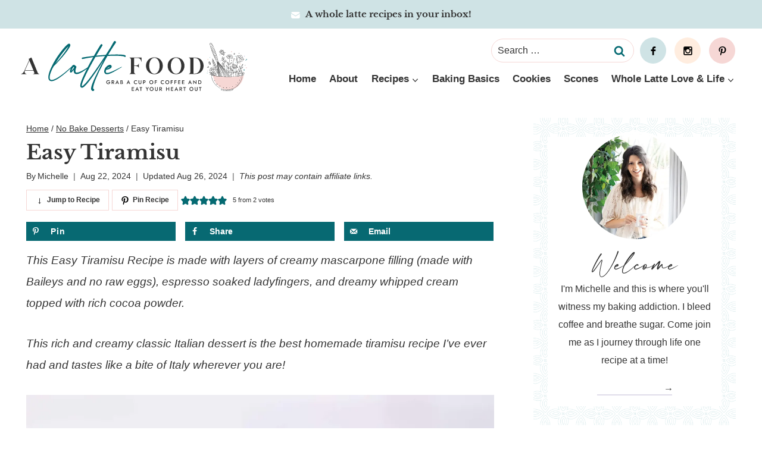

--- FILE ---
content_type: text/html; charset=UTF-8
request_url: https://www.alattefood.com/homemade-tiramisu-recipe/
body_size: 52315
content:
<!doctype html><html lang="en-US" class="no-js" ><head><meta charset="UTF-8"><meta name="viewport" content="width=device-width, initial-scale=1, minimum-scale=1"><meta name='robots' content='index, follow, max-image-preview:large, max-snippet:-1, max-video-preview:-1' /><style>img:is([sizes="auto" i], [sizes^="auto," i]) { contain-intrinsic-size: 3000px 1500px }</style><link media="all" href="https://www.alattefood.com/wp-content/cache/autoptimize/css/autoptimize_50a573d05517fe0160600a77fdec7cf1.css" rel="stylesheet"><title>Easy Tiramisu - A Latte Food</title><meta name="description" content="This easy Tiramisu recipe is a classic Italian dessert made with mascarpone, coffee soaked ladyfingers, and cocoa powder. No raw eggs either!" /><link rel="canonical" href="https://www.alattefood.com/homemade-tiramisu-recipe/" /><meta name="author" content="Michelle" /><meta name="twitter:label1" content="Written by" /><meta name="twitter:data1" content="Michelle" /><meta name="twitter:label2" content="Est. reading time" /><meta name="twitter:data2" content="10 minutes" /> <script type="application/ld+json" class="yoast-schema-graph">{"@context":"https://schema.org","@graph":[{"@type":"Article","@id":"https://www.alattefood.com/homemade-tiramisu-recipe/#article","isPartOf":{"@id":"https://www.alattefood.com/homemade-tiramisu-recipe/"},"author":{"name":"Michelle","@id":"https://www.alattefood.com/#/schema/person/ba1dbece9cb5e6d63d17ebd80e809785"},"headline":"Easy Tiramisu","datePublished":"2024-08-22T10:30:11+00:00","dateModified":"2024-08-26T23:56:58+00:00","wordCount":1968,"commentCount":2,"publisher":{"@id":"https://www.alattefood.com/#organization"},"image":{"@id":"https://www.alattefood.com/homemade-tiramisu-recipe/#primaryimage"},"thumbnailUrl":"https://i0.wp.com/www.alattefood.com/wp-content/uploads/2022/06/Tiramisu-Recipe-20.jpg?fit=1200%2C2040&ssl=1","keywords":["Coffee","dessert","no bake"],"articleSection":["Coffee","No Bake Desserts"],"inLanguage":"en-US","potentialAction":[{"@type":"CommentAction","name":"Comment","target":["https://www.alattefood.com/homemade-tiramisu-recipe/#respond"]}]},{"@type":"WebPage","@id":"https://www.alattefood.com/homemade-tiramisu-recipe/","url":"https://www.alattefood.com/homemade-tiramisu-recipe/","name":"Easy Tiramisu - A Latte Food","isPartOf":{"@id":"https://www.alattefood.com/#website"},"primaryImageOfPage":{"@id":"https://www.alattefood.com/homemade-tiramisu-recipe/#primaryimage"},"image":{"@id":"https://www.alattefood.com/homemade-tiramisu-recipe/#primaryimage"},"thumbnailUrl":"https://i0.wp.com/www.alattefood.com/wp-content/uploads/2022/06/Tiramisu-Recipe-20.jpg?fit=1200%2C2040&ssl=1","datePublished":"2024-08-22T10:30:11+00:00","dateModified":"2024-08-26T23:56:58+00:00","description":"This easy Tiramisu recipe is a classic Italian dessert made with mascarpone, coffee soaked ladyfingers, and cocoa powder. No raw eggs either!","breadcrumb":{"@id":"https://www.alattefood.com/homemade-tiramisu-recipe/#breadcrumb"},"inLanguage":"en-US","potentialAction":[{"@type":"ReadAction","target":["https://www.alattefood.com/homemade-tiramisu-recipe/"]}]},{"@type":"ImageObject","inLanguage":"en-US","@id":"https://www.alattefood.com/homemade-tiramisu-recipe/#primaryimage","url":"https://i0.wp.com/www.alattefood.com/wp-content/uploads/2022/06/Tiramisu-Recipe-20.jpg?fit=1200%2C2040&ssl=1","contentUrl":"https://i0.wp.com/www.alattefood.com/wp-content/uploads/2022/06/Tiramisu-Recipe-20.jpg?fit=1200%2C2040&ssl=1","width":1200,"height":2040,"caption":"slice of tiramisu with cocoa powder and Baileys on pink plate"},{"@type":"BreadcrumbList","@id":"https://www.alattefood.com/homemade-tiramisu-recipe/#breadcrumb","itemListElement":[{"@type":"ListItem","position":1,"name":"Home","item":"https://www.alattefood.com/"},{"@type":"ListItem","position":2,"name":"Easy Tiramisu"}]},{"@type":"WebSite","@id":"https://www.alattefood.com/#website","url":"https://www.alattefood.com/","name":"A Latte Food","description":"Grab a cup of coffee and eat your heart out with me","publisher":{"@id":"https://www.alattefood.com/#organization"},"potentialAction":[{"@type":"SearchAction","target":{"@type":"EntryPoint","urlTemplate":"https://www.alattefood.com/?s={search_term_string}"},"query-input":{"@type":"PropertyValueSpecification","valueRequired":true,"valueName":"search_term_string"}}],"inLanguage":"en-US"},{"@type":"Organization","@id":"https://www.alattefood.com/#organization","name":"A Latte Food","url":"https://www.alattefood.com/","logo":{"@type":"ImageObject","inLanguage":"en-US","@id":"https://www.alattefood.com/#/schema/logo/image/","url":"https://i0.wp.com/www.alattefood.com/wp-content/uploads/2025/04/A-Latte-Food-Square.png?fit=800%2C800&ssl=1","contentUrl":"https://i0.wp.com/www.alattefood.com/wp-content/uploads/2025/04/A-Latte-Food-Square.png?fit=800%2C800&ssl=1","width":800,"height":800,"caption":"A Latte Food"},"image":{"@id":"https://www.alattefood.com/#/schema/logo/image/"}},{"@type":"Person","@id":"https://www.alattefood.com/#/schema/person/ba1dbece9cb5e6d63d17ebd80e809785","name":"Michelle","sameAs":["https://www.alattefood.com/about/"]},{"@type":"Recipe","name":"Homemade Tiramisu Recipe","author":{"@id":"https://www.alattefood.com/#/schema/person/ba1dbece9cb5e6d63d17ebd80e809785"},"description":"This Easy Tiramisu Recipe is made with layers of creamy mascarpone filling (made with Baileys and no raw eggs), espresso soaked ladyfingers, and dreamy whipped cream topped with rich cocoa powder. This rich and creamy classic Italian dessert is the best homemade tiramisu recipe I’ve ever had.","datePublished":"2024-08-22T03:30:11+00:00","image":["https://www.alattefood.com/wp-content/uploads/2022/06/Tiramisu-Recipe-20.jpg","https://www.alattefood.com/wp-content/uploads/2022/06/Tiramisu-Recipe-20-500x500.jpg","https://www.alattefood.com/wp-content/uploads/2022/06/Tiramisu-Recipe-20-500x375.jpg","https://www.alattefood.com/wp-content/uploads/2022/06/Tiramisu-Recipe-20-480x270.jpg"],"recipeYield":["12","12 servings"],"prepTime":"PT30M","cookTime":"PT12M","totalTime":"PT522M","recipeIngredient":["6  egg yolks","2/3 cup + 2 Tbsp granulated sugar, divided","1/2 tsp salt","1/3 cup + 2 Tbsp Baileys Irish Cream, divided*","2 cups heavy whipping cream","2 tsp vanilla extract","16 oz mascarpone, room temperature","1 1/2 cups brewed espresso, or strong coffee, room temperature","1 tsp espresso powder, optional","2  7oz packages of ladyfingers (about 45-50 ladyfingers)","1/4 cup cocoa powder"],"recipeInstructions":[{"@type":"HowToSection","name":"Whipped Cream:","itemListElement":[{"@type":"HowToStep","text":"With a standing mixer or hand mixer, whip heavy whipping cream, 2 Tbsp granulated sugar, and vanilla extract together until it thickens and reaches medium to stiff peaks. Set aside.","name":"With a standing mixer or hand mixer, whip heavy whipping cream, 2 Tbsp granulated sugar, and vanilla extract together until it thickens and reaches medium to stiff peaks. Set aside.","url":"https://www.alattefood.com/homemade-tiramisu-recipe/#wprm-recipe-16468-step-0-0"}]},{"@type":"HowToSection","name":"Mascarpone Filling:","itemListElement":[{"@type":"HowToStep","text":"Heat egg yolks, 2/3 cup sugar, salt, and Baileys in a double broiler over simmering water (med-low heat), whisking the mixture constantly. Whisk for 10-12 minutes, until the mixture is thick and it has reached 160-165 degrees Fahrenheit.","name":"Heat egg yolks, 2/3 cup sugar, salt, and Baileys in a double broiler over simmering water (med-low heat), whisking the mixture constantly. Whisk for 10-12 minutes, until the mixture is thick and it has reached 160-165 degrees Fahrenheit.","url":"https://www.alattefood.com/homemade-tiramisu-recipe/#wprm-recipe-16468-step-1-0"},{"@type":"HowToStep","text":"Remove from heat and allow to cool about 5-10 minutes.","name":"Remove from heat and allow to cool about 5-10 minutes.","url":"https://www.alattefood.com/homemade-tiramisu-recipe/#wprm-recipe-16468-step-1-1"},{"@type":"HowToStep","text":"With a standing mixer or a hand mixer, whip mascarpone and the egg mixture until smooth and well combined.","name":"With a standing mixer or a hand mixer, whip mascarpone and the egg mixture until smooth and well combined.","url":"https://www.alattefood.com/homemade-tiramisu-recipe/#wprm-recipe-16468-step-1-2"},{"@type":"HowToStep","text":"Gently fold 2/3 of the whipped cream into the mascarpone filling, until combined.","name":"Gently fold 2/3 of the whipped cream into the mascarpone filling, until combined.","url":"https://www.alattefood.com/homemade-tiramisu-recipe/#wprm-recipe-16468-step-1-3"}]},{"@type":"HowToSection","name":"Assembly:","itemListElement":[{"@type":"HowToStep","text":"Whisk brewed espresso, remaining 2 Tbsp of Baileys, and espresso powder (if using) until combined.","name":"Whisk brewed espresso, remaining 2 Tbsp of Baileys, and espresso powder (if using) until combined.","url":"https://www.alattefood.com/homemade-tiramisu-recipe/#wprm-recipe-16468-step-2-0"},{"@type":"HowToStep","text":"Dip each ladyfinger into the coffee mixture, one at a time, and lay them side by side in a 9x13 casserole dish.","name":"Dip each ladyfinger into the coffee mixture, one at a time, and lay them side by side in a 9x13 casserole dish.","url":"https://www.alattefood.com/homemade-tiramisu-recipe/#wprm-recipe-16468-step-2-1"},{"@type":"HowToStep","text":"Spread half of the mascarpone mixture over the top of the ladyfingers.","name":"Spread half of the mascarpone mixture over the top of the ladyfingers.","url":"https://www.alattefood.com/homemade-tiramisu-recipe/#wprm-recipe-16468-step-2-2"},{"@type":"HowToStep","text":"Dip and lay the second layer of ladyfingers, then spread the remaining mascarpone filling on top.","name":"Dip and lay the second layer of ladyfingers, then spread the remaining mascarpone filling on top.","url":"https://www.alattefood.com/homemade-tiramisu-recipe/#wprm-recipe-16468-step-2-3"},{"@type":"HowToStep","text":"Lastly, spread the remaining whipped cream on top.","name":"Lastly, spread the remaining whipped cream on top.","url":"https://www.alattefood.com/homemade-tiramisu-recipe/#wprm-recipe-16468-step-2-4"},{"@type":"HowToStep","text":"Cover and refrigerate for at least 8 hours.","name":"Cover and refrigerate for at least 8 hours.","url":"https://www.alattefood.com/homemade-tiramisu-recipe/#wprm-recipe-16468-step-2-5"},{"@type":"HowToStep","text":"Before serving, dust a thick layer of cocoa powder on top.","name":"Before serving, dust a thick layer of cocoa powder on top.","url":"https://www.alattefood.com/homemade-tiramisu-recipe/#wprm-recipe-16468-step-2-6"},{"@type":"HowToStep","text":"Store leftovers in the fridge.","name":"Store leftovers in the fridge.","url":"https://www.alattefood.com/homemade-tiramisu-recipe/#wprm-recipe-16468-step-2-7"}]}],"aggregateRating":{"@type":"AggregateRating","ratingValue":"5","ratingCount":"2","reviewCount":"2"},"review":[{"@type":"Review","reviewRating":{"@type":"Rating","ratingValue":"5"},"reviewBody":"Have already made this three times! It’s the best tiramisu recipe I’ve ever tried.","author":{"@type":"Person","name":"Liz"},"datePublished":"2022-09-27"},{"@type":"Review","reviewRating":{"@type":"Rating","ratingValue":"5"},"reviewBody":"I love tiramisu. This is a wonderful recipe and one of my favorite desserts.","author":{"@type":"Person","name":"Ryan"},"datePublished":"2022-07-14"}],"recipeCategory":["Dessert"],"recipeCuisine":["Italian"],"keywords":"homamde tiramisu","@id":"https://www.alattefood.com/homemade-tiramisu-recipe/#recipe","isPartOf":{"@id":"https://www.alattefood.com/homemade-tiramisu-recipe/#article"},"mainEntityOfPage":"https://www.alattefood.com/homemade-tiramisu-recipe/"}]}</script> <meta property="og:locale" content="en_US" /><meta property="og:type" content="article" /><meta property="og:title" content="Easy Tiramisu" /><meta property="og:description" content="This easy Tiramisu recipe is a classic Italian dessert made with mascarpone, coffee soaked ladyfingers, and cocoa powder. No raw eggs either!" /><meta property="og:url" content="https://www.alattefood.com/homemade-tiramisu-recipe/" /><meta property="og:site_name" content="A Latte Food" /><meta property="og:updated_time" content="2024-08-26T16:56:58+00:00" /><meta property="article:published_time" content="2024-08-22T03:30:11+00:00" /><meta property="article:modified_time" content="2024-08-26T16:56:58+00:00" /><meta name="twitter:card" content="summary_large_image" /><meta name="twitter:title" content="Easy Tiramisu" /><meta name="twitter:description" content="This easy Tiramisu recipe is a classic Italian dessert made with mascarpone, coffee soaked ladyfingers, and cocoa powder. No raw eggs either!" /><meta class="flipboard-article" content="This easy Tiramisu recipe is a classic Italian dessert made with mascarpone, coffee soaked ladyfingers, and cocoa powder. No raw eggs either!" /><meta property="og:image" content="https://i0.wp.com/www.alattefood.com/wp-content/uploads/2022/06/Tiramisu-Recipe-20.jpg?fit=1200%2C2040&amp;ssl=1" /><meta name="twitter:image" content="https://i0.wp.com/www.alattefood.com/wp-content/uploads/2022/06/Tiramisu-Recipe-20.jpg?fit=1200%2C2040&amp;ssl=1" /><meta property="og:image:width" content="1200" /><meta property="og:image:height" content="2040" /><link rel='dns-prefetch' href='//scripts.mediavine.com' /><link rel='dns-prefetch' href='//stats.wp.com' /><link rel='dns-prefetch' href='//v0.wordpress.com' /><link rel='preconnect' href='//i0.wp.com' /><link href='https://fonts.gstatic.com' crossorigin='anonymous' rel='preconnect' /><link href='https://ajax.googleapis.com' rel='preconnect' /><link href='https://fonts.googleapis.com' rel='preconnect' /><link rel="alternate" type="application/rss+xml" title="A Latte Food &raquo; Feed" href="https://www.alattefood.com/feed/" /><link rel="alternate" type="application/rss+xml" title="A Latte Food &raquo; Comments Feed" href="https://www.alattefood.com/comments/feed/" /> <script>document.documentElement.classList.remove( 'no-js' );</script> <link rel="alternate" type="application/rss+xml" title="A Latte Food &raquo; Easy Tiramisu Comments Feed" href="https://www.alattefood.com/homemade-tiramisu-recipe/feed/" /> <script>(()=>{"use strict";const e=[400,500,600,700,800,900],t=e=>`wprm-min-${e}`,n=e=>`wprm-max-${e}`,s=new Set,o="ResizeObserver"in window,r=o?new ResizeObserver((e=>{for(const t of e)c(t.target)})):null,i=.5/(window.devicePixelRatio||1);function c(s){const o=s.getBoundingClientRect().width||0;for(let r=0;r<e.length;r++){const c=e[r],a=o<=c+i;o>c+i?s.classList.add(t(c)):s.classList.remove(t(c)),a?s.classList.add(n(c)):s.classList.remove(n(c))}}function a(e){s.has(e)||(s.add(e),r&&r.observe(e),c(e))}!function(e=document){e.querySelectorAll(".wprm-recipe").forEach(a)}();if(new MutationObserver((e=>{for(const t of e)for(const e of t.addedNodes)e instanceof Element&&(e.matches?.(".wprm-recipe")&&a(e),e.querySelectorAll?.(".wprm-recipe").forEach(a))})).observe(document.documentElement,{childList:!0,subtree:!0}),!o){let e=0;addEventListener("resize",(()=>{e&&cancelAnimationFrame(e),e=requestAnimationFrame((()=>s.forEach(c)))}),{passive:!0})}})();</script><script>window._wpemojiSettings = {"baseUrl":"https:\/\/s.w.org\/images\/core\/emoji\/16.0.1\/72x72\/","ext":".png","svgUrl":"https:\/\/s.w.org\/images\/core\/emoji\/16.0.1\/svg\/","svgExt":".svg","source":{"concatemoji":"https:\/\/www.alattefood.com\/wp-includes\/js\/wp-emoji-release.min.js"}};
/*! This file is auto-generated */
!function(s,n){var o,i,e;function c(e){try{var t={supportTests:e,timestamp:(new Date).valueOf()};sessionStorage.setItem(o,JSON.stringify(t))}catch(e){}}function p(e,t,n){e.clearRect(0,0,e.canvas.width,e.canvas.height),e.fillText(t,0,0);var t=new Uint32Array(e.getImageData(0,0,e.canvas.width,e.canvas.height).data),a=(e.clearRect(0,0,e.canvas.width,e.canvas.height),e.fillText(n,0,0),new Uint32Array(e.getImageData(0,0,e.canvas.width,e.canvas.height).data));return t.every(function(e,t){return e===a[t]})}function u(e,t){e.clearRect(0,0,e.canvas.width,e.canvas.height),e.fillText(t,0,0);for(var n=e.getImageData(16,16,1,1),a=0;a<n.data.length;a++)if(0!==n.data[a])return!1;return!0}function f(e,t,n,a){switch(t){case"flag":return n(e,"\ud83c\udff3\ufe0f\u200d\u26a7\ufe0f","\ud83c\udff3\ufe0f\u200b\u26a7\ufe0f")?!1:!n(e,"\ud83c\udde8\ud83c\uddf6","\ud83c\udde8\u200b\ud83c\uddf6")&&!n(e,"\ud83c\udff4\udb40\udc67\udb40\udc62\udb40\udc65\udb40\udc6e\udb40\udc67\udb40\udc7f","\ud83c\udff4\u200b\udb40\udc67\u200b\udb40\udc62\u200b\udb40\udc65\u200b\udb40\udc6e\u200b\udb40\udc67\u200b\udb40\udc7f");case"emoji":return!a(e,"\ud83e\udedf")}return!1}function g(e,t,n,a){var r="undefined"!=typeof WorkerGlobalScope&&self instanceof WorkerGlobalScope?new OffscreenCanvas(300,150):s.createElement("canvas"),o=r.getContext("2d",{willReadFrequently:!0}),i=(o.textBaseline="top",o.font="600 32px Arial",{});return e.forEach(function(e){i[e]=t(o,e,n,a)}),i}function t(e){var t=s.createElement("script");t.src=e,t.defer=!0,s.head.appendChild(t)}"undefined"!=typeof Promise&&(o="wpEmojiSettingsSupports",i=["flag","emoji"],n.supports={everything:!0,everythingExceptFlag:!0},e=new Promise(function(e){s.addEventListener("DOMContentLoaded",e,{once:!0})}),new Promise(function(t){var n=function(){try{var e=JSON.parse(sessionStorage.getItem(o));if("object"==typeof e&&"number"==typeof e.timestamp&&(new Date).valueOf()<e.timestamp+604800&&"object"==typeof e.supportTests)return e.supportTests}catch(e){}return null}();if(!n){if("undefined"!=typeof Worker&&"undefined"!=typeof OffscreenCanvas&&"undefined"!=typeof URL&&URL.createObjectURL&&"undefined"!=typeof Blob)try{var e="postMessage("+g.toString()+"("+[JSON.stringify(i),f.toString(),p.toString(),u.toString()].join(",")+"));",a=new Blob([e],{type:"text/javascript"}),r=new Worker(URL.createObjectURL(a),{name:"wpTestEmojiSupports"});return void(r.onmessage=function(e){c(n=e.data),r.terminate(),t(n)})}catch(e){}c(n=g(i,f,p,u))}t(n)}).then(function(e){for(var t in e)n.supports[t]=e[t],n.supports.everything=n.supports.everything&&n.supports[t],"flag"!==t&&(n.supports.everythingExceptFlag=n.supports.everythingExceptFlag&&n.supports[t]);n.supports.everythingExceptFlag=n.supports.everythingExceptFlag&&!n.supports.flag,n.DOMReady=!1,n.readyCallback=function(){n.DOMReady=!0}}).then(function(){return e}).then(function(){var e;n.supports.everything||(n.readyCallback(),(e=n.source||{}).concatemoji?t(e.concatemoji):e.wpemoji&&e.twemoji&&(t(e.twemoji),t(e.wpemoji)))}))}((window,document),window._wpemojiSettings);</script> <style id='wp-emoji-styles-inline-css'>img.wp-smiley, img.emoji {
		display: inline !important;
		border: none !important;
		box-shadow: none !important;
		height: 1em !important;
		width: 1em !important;
		margin: 0 0.07em !important;
		vertical-align: -0.1em !important;
		background: none !important;
		padding: 0 !important;
	}</style><style id='wp-block-library-inline-css'>p.is-style-narrow-margin { margin-bottom: 5px !important; margin-top: 5px !important; }
p.is-style-narrow-top-margin { margin-top: 5px !important; }
p.is-style-narrow-bottom-margin { margin-bottom: 5px !important; }
p.is-style-small-title { padding: 0px !important; text-transform: uppercase; letter-spacing: 2px; margin-bottom: 5px !important; display: block; font-size: 14px; font-weight: bold; }
p.is-style-small-title-inline { padding: 5px 10px !important; text-transform: uppercase; letter-spacing: 2px; margin-bottom: 5px !important; display: inline-block; font-size: 14px; font-weight: bold; }
.is-style-uppercase { text-transform:uppercase;letter-spacing:2px; }
.is-style-uppercase-no-margin,.single-content .is-style-uppercase-no-margin { text-transform:uppercase;letter-spacing:2px; margin-top: 0 !important; margin-bottom: 5px !Important; }
.is-style-headline-narrow-margin,.single-content .is-style-headline-narrow-margin { margin-top: 0 !important; margin-bottom: 5px !Important; }
.is-style-headline-narrow-top-margin { margin-top: 5px !important; }
.is-style-headline-narrow-bottom-margin { margin-bottom: 5px !important; }</style><style id='classic-theme-styles-inline-css'>/*! This file is auto-generated */
.wp-block-button__link{color:#fff;background-color:#32373c;border-radius:9999px;box-shadow:none;text-decoration:none;padding:calc(.667em + 2px) calc(1.333em + 2px);font-size:1.125em}.wp-block-file__button{background:#32373c;color:#fff;text-decoration:none}</style><style id='social-pug-action-button-style-inline-css'>.dpsp-action-buttons{align-items:stretch!important;display:flex;flex-wrap:wrap;gap:var(--wp--style--block-gap,.5em)}.dpsp-action-button__link{align-items:center;display:inline-flex!important;flex-wrap:wrap;gap:.5em;justify-content:center;text-decoration:none}.dpsp-action-button{margin-block-start:0!important}.dpsp-action-button__icon svg{height:100%;width:100%;fill:currentColor;display:block;overflow:visible}.dpsp-action-button__icon{align-items:center;display:inline-flex!important;flex-shrink:0;flex:0 0 auto;height:32px;justify-content:center;line-height:1;transform:scale(75%);vertical-align:middle;width:32px}.dpsp-action-button__label{word-break:normal!important}.dpsp-action-button.is-style-outline .wp-block-button__link{background:#0000 none;border:1px solid;color:currentColor;padding:calc(1rem - 1px) calc(2.25rem - 1px)}.dpsp-action-button.wp-block-button__width-33{width:calc(33.33333% - var(--wp--style--block-gap, .5em)*2/3)}.dpsp-action-button.wp-block-button__width-66{width:calc(66% - var(--wp--style--block-gap, .5em)*.5)}.dpsp-action-button.wp-block-button__width-100,.dpsp-action-button.wp-block-button__width-100 a{width:100%!important}@media screen and (max-width:480px){.dpsp-action-button.wp-block-button__mobile-width-25{flex-basis:auto!important;width:calc(25% - var(--wp--style--block-gap, .5em)*2/4)!important}.dpsp-action-button.wp-block-button__mobile-width-33{flex-basis:auto!important;width:calc(33.33333% - var(--wp--style--block-gap, .5em)*2/3)!important}.dpsp-action-button.wp-block-button__mobile-width-50{flex-basis:auto!important;width:calc(50% - var(--wp--style--block-gap, .5em)*2/2)!important}.dpsp-action-button.wp-block-button__mobile-width-66{flex-basis:auto!important;width:calc(66% - var(--wp--style--block-gap, .5em)*.5)!important}.dpsp-action-button.wp-block-button__mobile-width-75{flex-basis:auto!important;width:calc(75% - var(--wp--style--block-gap, .5em)*.5)!important}:not(.block-editor__container *) .dpsp-action-button.wp-block-button__mobile-width-100{width:100%!important}}.feast-plugin .entry-content .dpsp-action-button__link.has-background{margin:0!important;padding:calc(.667em + 2px) calc(1.333em + 2px)!important}.wp-theme-kadence .content-wrap .entry-content .dpsp-action-button__link.has-background{padding:.4em 1em!important}</style><style id='jetpack-sharing-buttons-style-inline-css'>.jetpack-sharing-buttons__services-list{display:flex;flex-direction:row;flex-wrap:wrap;gap:0;list-style-type:none;margin:5px;padding:0}.jetpack-sharing-buttons__services-list.has-small-icon-size{font-size:12px}.jetpack-sharing-buttons__services-list.has-normal-icon-size{font-size:16px}.jetpack-sharing-buttons__services-list.has-large-icon-size{font-size:24px}.jetpack-sharing-buttons__services-list.has-huge-icon-size{font-size:36px}@media print{.jetpack-sharing-buttons__services-list{display:none!important}}.editor-styles-wrapper .wp-block-jetpack-sharing-buttons{gap:0;padding-inline-start:0}ul.jetpack-sharing-buttons__services-list.has-background{padding:1.25em 2.375em}</style><style id='global-styles-inline-css'>:root{--wp--preset--aspect-ratio--square: 1;--wp--preset--aspect-ratio--4-3: 4/3;--wp--preset--aspect-ratio--3-4: 3/4;--wp--preset--aspect-ratio--3-2: 3/2;--wp--preset--aspect-ratio--2-3: 2/3;--wp--preset--aspect-ratio--16-9: 16/9;--wp--preset--aspect-ratio--9-16: 9/16;--wp--preset--color--black: #000000;--wp--preset--color--cyan-bluish-gray: #abb8c3;--wp--preset--color--white: #ffffff;--wp--preset--color--pale-pink: #f78da7;--wp--preset--color--vivid-red: #cf2e2e;--wp--preset--color--luminous-vivid-orange: #ff6900;--wp--preset--color--luminous-vivid-amber: #fcb900;--wp--preset--color--light-green-cyan: #7bdcb5;--wp--preset--color--vivid-green-cyan: #00d084;--wp--preset--color--pale-cyan-blue: #8ed1fc;--wp--preset--color--vivid-cyan-blue: #0693e3;--wp--preset--color--vivid-purple: #9b51e0;--wp--preset--color--theme-palette-1: var(--global-palette1);--wp--preset--color--theme-palette-2: var(--global-palette2);--wp--preset--color--theme-palette-3: var(--global-palette3);--wp--preset--color--theme-palette-4: var(--global-palette4);--wp--preset--color--theme-palette-5: var(--global-palette5);--wp--preset--color--theme-palette-6: var(--global-palette6);--wp--preset--color--theme-palette-7: var(--global-palette7);--wp--preset--color--theme-palette-8: var(--global-palette8);--wp--preset--color--theme-palette-9: var(--global-palette9);--wp--preset--gradient--vivid-cyan-blue-to-vivid-purple: linear-gradient(135deg,rgba(6,147,227,1) 0%,rgb(155,81,224) 100%);--wp--preset--gradient--light-green-cyan-to-vivid-green-cyan: linear-gradient(135deg,rgb(122,220,180) 0%,rgb(0,208,130) 100%);--wp--preset--gradient--luminous-vivid-amber-to-luminous-vivid-orange: linear-gradient(135deg,rgba(252,185,0,1) 0%,rgba(255,105,0,1) 100%);--wp--preset--gradient--luminous-vivid-orange-to-vivid-red: linear-gradient(135deg,rgba(255,105,0,1) 0%,rgb(207,46,46) 100%);--wp--preset--gradient--very-light-gray-to-cyan-bluish-gray: linear-gradient(135deg,rgb(238,238,238) 0%,rgb(169,184,195) 100%);--wp--preset--gradient--cool-to-warm-spectrum: linear-gradient(135deg,rgb(74,234,220) 0%,rgb(151,120,209) 20%,rgb(207,42,186) 40%,rgb(238,44,130) 60%,rgb(251,105,98) 80%,rgb(254,248,76) 100%);--wp--preset--gradient--blush-light-purple: linear-gradient(135deg,rgb(255,206,236) 0%,rgb(152,150,240) 100%);--wp--preset--gradient--blush-bordeaux: linear-gradient(135deg,rgb(254,205,165) 0%,rgb(254,45,45) 50%,rgb(107,0,62) 100%);--wp--preset--gradient--luminous-dusk: linear-gradient(135deg,rgb(255,203,112) 0%,rgb(199,81,192) 50%,rgb(65,88,208) 100%);--wp--preset--gradient--pale-ocean: linear-gradient(135deg,rgb(255,245,203) 0%,rgb(182,227,212) 50%,rgb(51,167,181) 100%);--wp--preset--gradient--electric-grass: linear-gradient(135deg,rgb(202,248,128) 0%,rgb(113,206,126) 100%);--wp--preset--gradient--midnight: linear-gradient(135deg,rgb(2,3,129) 0%,rgb(40,116,252) 100%);--wp--preset--font-size--small: var(--global-font-size-small);--wp--preset--font-size--medium: var(--global-font-size-medium);--wp--preset--font-size--large: var(--global-font-size-large);--wp--preset--font-size--x-large: 42px;--wp--preset--font-size--larger: var(--global-font-size-larger);--wp--preset--font-size--xxlarge: var(--global-font-size-xxlarge);--wp--preset--spacing--20: 0.44rem;--wp--preset--spacing--30: 0.67rem;--wp--preset--spacing--40: 1rem;--wp--preset--spacing--50: 1.5rem;--wp--preset--spacing--60: 2.25rem;--wp--preset--spacing--70: 3.38rem;--wp--preset--spacing--80: 5.06rem;--wp--preset--shadow--natural: 6px 6px 9px rgba(0, 0, 0, 0.2);--wp--preset--shadow--deep: 12px 12px 50px rgba(0, 0, 0, 0.4);--wp--preset--shadow--sharp: 6px 6px 0px rgba(0, 0, 0, 0.2);--wp--preset--shadow--outlined: 6px 6px 0px -3px rgba(255, 255, 255, 1), 6px 6px rgba(0, 0, 0, 1);--wp--preset--shadow--crisp: 6px 6px 0px rgba(0, 0, 0, 1);}:where(.is-layout-flex){gap: 0.5em;}:where(.is-layout-grid){gap: 0.5em;}body .is-layout-flex{display: flex;}.is-layout-flex{flex-wrap: wrap;align-items: center;}.is-layout-flex > :is(*, div){margin: 0;}body .is-layout-grid{display: grid;}.is-layout-grid > :is(*, div){margin: 0;}:where(.wp-block-columns.is-layout-flex){gap: 2em;}:where(.wp-block-columns.is-layout-grid){gap: 2em;}:where(.wp-block-post-template.is-layout-flex){gap: 1.25em;}:where(.wp-block-post-template.is-layout-grid){gap: 1.25em;}.has-black-color{color: var(--wp--preset--color--black) !important;}.has-cyan-bluish-gray-color{color: var(--wp--preset--color--cyan-bluish-gray) !important;}.has-white-color{color: var(--wp--preset--color--white) !important;}.has-pale-pink-color{color: var(--wp--preset--color--pale-pink) !important;}.has-vivid-red-color{color: var(--wp--preset--color--vivid-red) !important;}.has-luminous-vivid-orange-color{color: var(--wp--preset--color--luminous-vivid-orange) !important;}.has-luminous-vivid-amber-color{color: var(--wp--preset--color--luminous-vivid-amber) !important;}.has-light-green-cyan-color{color: var(--wp--preset--color--light-green-cyan) !important;}.has-vivid-green-cyan-color{color: var(--wp--preset--color--vivid-green-cyan) !important;}.has-pale-cyan-blue-color{color: var(--wp--preset--color--pale-cyan-blue) !important;}.has-vivid-cyan-blue-color{color: var(--wp--preset--color--vivid-cyan-blue) !important;}.has-vivid-purple-color{color: var(--wp--preset--color--vivid-purple) !important;}.has-black-background-color{background-color: var(--wp--preset--color--black) !important;}.has-cyan-bluish-gray-background-color{background-color: var(--wp--preset--color--cyan-bluish-gray) !important;}.has-white-background-color{background-color: var(--wp--preset--color--white) !important;}.has-pale-pink-background-color{background-color: var(--wp--preset--color--pale-pink) !important;}.has-vivid-red-background-color{background-color: var(--wp--preset--color--vivid-red) !important;}.has-luminous-vivid-orange-background-color{background-color: var(--wp--preset--color--luminous-vivid-orange) !important;}.has-luminous-vivid-amber-background-color{background-color: var(--wp--preset--color--luminous-vivid-amber) !important;}.has-light-green-cyan-background-color{background-color: var(--wp--preset--color--light-green-cyan) !important;}.has-vivid-green-cyan-background-color{background-color: var(--wp--preset--color--vivid-green-cyan) !important;}.has-pale-cyan-blue-background-color{background-color: var(--wp--preset--color--pale-cyan-blue) !important;}.has-vivid-cyan-blue-background-color{background-color: var(--wp--preset--color--vivid-cyan-blue) !important;}.has-vivid-purple-background-color{background-color: var(--wp--preset--color--vivid-purple) !important;}.has-black-border-color{border-color: var(--wp--preset--color--black) !important;}.has-cyan-bluish-gray-border-color{border-color: var(--wp--preset--color--cyan-bluish-gray) !important;}.has-white-border-color{border-color: var(--wp--preset--color--white) !important;}.has-pale-pink-border-color{border-color: var(--wp--preset--color--pale-pink) !important;}.has-vivid-red-border-color{border-color: var(--wp--preset--color--vivid-red) !important;}.has-luminous-vivid-orange-border-color{border-color: var(--wp--preset--color--luminous-vivid-orange) !important;}.has-luminous-vivid-amber-border-color{border-color: var(--wp--preset--color--luminous-vivid-amber) !important;}.has-light-green-cyan-border-color{border-color: var(--wp--preset--color--light-green-cyan) !important;}.has-vivid-green-cyan-border-color{border-color: var(--wp--preset--color--vivid-green-cyan) !important;}.has-pale-cyan-blue-border-color{border-color: var(--wp--preset--color--pale-cyan-blue) !important;}.has-vivid-cyan-blue-border-color{border-color: var(--wp--preset--color--vivid-cyan-blue) !important;}.has-vivid-purple-border-color{border-color: var(--wp--preset--color--vivid-purple) !important;}.has-vivid-cyan-blue-to-vivid-purple-gradient-background{background: var(--wp--preset--gradient--vivid-cyan-blue-to-vivid-purple) !important;}.has-light-green-cyan-to-vivid-green-cyan-gradient-background{background: var(--wp--preset--gradient--light-green-cyan-to-vivid-green-cyan) !important;}.has-luminous-vivid-amber-to-luminous-vivid-orange-gradient-background{background: var(--wp--preset--gradient--luminous-vivid-amber-to-luminous-vivid-orange) !important;}.has-luminous-vivid-orange-to-vivid-red-gradient-background{background: var(--wp--preset--gradient--luminous-vivid-orange-to-vivid-red) !important;}.has-very-light-gray-to-cyan-bluish-gray-gradient-background{background: var(--wp--preset--gradient--very-light-gray-to-cyan-bluish-gray) !important;}.has-cool-to-warm-spectrum-gradient-background{background: var(--wp--preset--gradient--cool-to-warm-spectrum) !important;}.has-blush-light-purple-gradient-background{background: var(--wp--preset--gradient--blush-light-purple) !important;}.has-blush-bordeaux-gradient-background{background: var(--wp--preset--gradient--blush-bordeaux) !important;}.has-luminous-dusk-gradient-background{background: var(--wp--preset--gradient--luminous-dusk) !important;}.has-pale-ocean-gradient-background{background: var(--wp--preset--gradient--pale-ocean) !important;}.has-electric-grass-gradient-background{background: var(--wp--preset--gradient--electric-grass) !important;}.has-midnight-gradient-background{background: var(--wp--preset--gradient--midnight) !important;}.has-small-font-size{font-size: var(--wp--preset--font-size--small) !important;}.has-medium-font-size{font-size: var(--wp--preset--font-size--medium) !important;}.has-large-font-size{font-size: var(--wp--preset--font-size--large) !important;}.has-x-large-font-size{font-size: var(--wp--preset--font-size--x-large) !important;}
:where(.wp-block-post-template.is-layout-flex){gap: 1.25em;}:where(.wp-block-post-template.is-layout-grid){gap: 1.25em;}
:where(.wp-block-columns.is-layout-flex){gap: 2em;}:where(.wp-block-columns.is-layout-grid){gap: 2em;}
:root :where(.wp-block-pullquote){font-size: 1.5em;line-height: 1.6;}</style><style id='kadence-global-inline-css'>/* Kadence Base CSS */
:root{--global-palette1:#f6d7d5;--global-palette2:#e0ddea;--global-palette3:#343434;--global-palette4:#056a72;--global-palette5:#cfe3e5;--global-palette6:#ffeddf;--global-palette7:#ecf3f4;--global-palette8:#fbf9f7;--global-palette9:#ffffff;--global-palette9rgb:255, 255, 255;--global-palette-highlight:var(--global-palette4);--global-palette-highlight-alt:var(--global-palette3);--global-palette-highlight-alt2:var(--global-palette9);--global-palette-btn-bg:var(--global-palette1);--global-palette-btn-bg-hover:var(--global-palette2);--global-palette-btn:var(--global-palette3);--global-palette-btn-hover:var(--global-palette3);--global-body-font-family:-apple-system,BlinkMacSystemFont,"Segoe UI",Roboto,Oxygen-Sans,Ubuntu,Cantarell,"Helvetica Neue",sans-serif, "Apple Color Emoji", "Segoe UI Emoji", "Segoe UI Symbol";--global-heading-font-family:'Libre Baskerville', serif;--global-primary-nav-font-family:inherit;--global-fallback-font:sans-serif;--global-display-fallback-font:sans-serif;--global-content-width:1240px;--global-content-wide-width:calc(1240px + 230px);--global-content-narrow-width:842px;--global-content-edge-padding:1.5rem;--global-content-boxed-padding:2rem;--global-calc-content-width:calc(1240px - var(--global-content-edge-padding) - var(--global-content-edge-padding) );--wp--style--global--content-size:var(--global-calc-content-width);}.wp-site-blocks{--global-vw:calc( 100vw - ( 0.5 * var(--scrollbar-offset)));}body{background:var(--global-palette9);-webkit-font-smoothing:antialiased;-moz-osx-font-smoothing:grayscale;}body, input, select, optgroup, textarea{font-style:normal;font-weight:400;font-size:19px;line-height:1.9;font-family:var(--global-body-font-family);color:var(--global-palette3);}.content-bg, body.content-style-unboxed .site{background:var(--global-palette9);}h1,h2,h3,h4,h5,h6{font-family:var(--global-heading-font-family);}h1{font-style:normal;font-weight:700;font-size:32px;line-height:1.3;color:var(--global-palette3);}h2{font-style:normal;font-weight:700;font-size:28px;line-height:1.3;color:var(--global-palette3);}h3{font-style:normal;font-weight:700;font-size:24px;line-height:1.3;color:var(--global-palette3);}h4{font-style:normal;font-weight:700;font-size:22px;line-height:1.3;color:var(--global-palette3);}h5{font-style:normal;font-weight:700;font-size:20px;line-height:1.3;color:var(--global-palette3);}h6{font-style:normal;font-weight:700;font-size:18px;line-height:1.3;color:var(--global-palette3);}.entry-hero h1{font-style:normal;color:var(--global-palette3);}.entry-hero .kadence-breadcrumbs, .entry-hero .search-form{font-style:normal;color:var(--global-palette3);}.entry-hero .kadence-breadcrumbs{max-width:1240px;}.site-container, .site-header-row-layout-contained, .site-footer-row-layout-contained, .entry-hero-layout-contained, .comments-area, .alignfull > .wp-block-cover__inner-container, .alignwide > .wp-block-cover__inner-container{max-width:var(--global-content-width);}.content-width-narrow .content-container.site-container, .content-width-narrow .hero-container.site-container{max-width:var(--global-content-narrow-width);}@media all and (min-width: 1470px){.wp-site-blocks .content-container  .alignwide{margin-left:-115px;margin-right:-115px;width:unset;max-width:unset;}}@media all and (min-width: 1102px){.content-width-narrow .wp-site-blocks .content-container .alignwide{margin-left:-130px;margin-right:-130px;width:unset;max-width:unset;}}.content-style-boxed .wp-site-blocks .entry-content .alignwide{margin-left:calc( -1 * var( --global-content-boxed-padding ) );margin-right:calc( -1 * var( --global-content-boxed-padding ) );}.content-area{margin-top:1.5rem;margin-bottom:1.5rem;}@media all and (max-width: 1024px){.content-area{margin-top:1.5rem;margin-bottom:1.5rem;}}@media all and (max-width: 767px){.content-area{margin-top:1.5rem;margin-bottom:1.5rem;}}@media all and (max-width: 1024px){:root{--global-content-boxed-padding:2rem;}}@media all and (max-width: 767px){:root{--global-content-boxed-padding:1.5rem;}}.entry-content-wrap{padding:2rem;}@media all and (max-width: 1024px){.entry-content-wrap{padding:2rem;}}@media all and (max-width: 767px){.entry-content-wrap{padding:1.5rem;}}.entry.single-entry{box-shadow:0px 0px 0px 0px rgba(0,0,0,0.05);border-radius:0px 0px 0px 0px;}.entry.loop-entry{border-radius:0px 0px 0px 0px;box-shadow:0px 0px 0px 0px rgba(0,0,0,0.05);}.loop-entry .entry-content-wrap{padding:2rem;}@media all and (max-width: 1024px){.loop-entry .entry-content-wrap{padding:2rem;}}@media all and (max-width: 767px){.loop-entry .entry-content-wrap{padding:1.5rem;}}.has-sidebar:not(.has-left-sidebar) .content-container{grid-template-columns:1fr 340px;}.has-sidebar.has-left-sidebar .content-container{grid-template-columns:340px 1fr;}.primary-sidebar.widget-area .widget{margin-bottom:1.5em;font-style:normal;font-size:16px;color:var(--global-palette3);}.primary-sidebar.widget-area .widget-title{font-style:normal;font-weight:700;font-size:22px;line-height:1.4;color:var(--global-palette3);}button, .button, .wp-block-button__link, input[type="button"], input[type="reset"], input[type="submit"], .fl-button, .elementor-button-wrapper .elementor-button, .wc-block-components-checkout-place-order-button, .wc-block-cart__submit{font-style:normal;font-weight:600;font-size:14px;letter-spacing:1px;text-transform:uppercase;border-radius:0px;padding:12px 24px 12px 24px;box-shadow:0px 0px 0px 0px rgba(0,0,0,0);}.wp-block-button.is-style-outline .wp-block-button__link{padding:12px 24px 12px 24px;}button:hover, button:focus, button:active, .button:hover, .button:focus, .button:active, .wp-block-button__link:hover, .wp-block-button__link:focus, .wp-block-button__link:active, input[type="button"]:hover, input[type="button"]:focus, input[type="button"]:active, input[type="reset"]:hover, input[type="reset"]:focus, input[type="reset"]:active, input[type="submit"]:hover, input[type="submit"]:focus, input[type="submit"]:active, .elementor-button-wrapper .elementor-button:hover, .elementor-button-wrapper .elementor-button:focus, .elementor-button-wrapper .elementor-button:active, .wc-block-cart__submit:hover{box-shadow:0px 0px 0px 0px rgba(0,0,0,0.1);}.kb-button.kb-btn-global-outline.kb-btn-global-inherit{padding-top:calc(12px - 2px);padding-right:calc(24px - 2px);padding-bottom:calc(12px - 2px);padding-left:calc(24px - 2px);}.entry-content :where(.wp-block-image) img, .entry-content :where(.wp-block-kadence-image) img{border-radius:0px;}@media all and (min-width: 1025px){.transparent-header .entry-hero .entry-hero-container-inner{padding-top:80px;}}@media all and (max-width: 1024px){.mobile-transparent-header .entry-hero .entry-hero-container-inner{padding-top:80px;}}@media all and (max-width: 767px){.mobile-transparent-header .entry-hero .entry-hero-container-inner{padding-top:60px;}}.entry-author-style-center{padding-top:var(--global-md-spacing);border-top:1px solid var(--global-gray-500);}.entry-author-style-center .entry-author-avatar, .entry-meta .author-avatar{display:none;}.entry-author-style-normal .entry-author-profile{padding-left:0px;}#comments .comment-meta{margin-left:0px;}.comment-metadata a:not(.comment-edit-link), .comment-body .edit-link:before{display:none;}.wp-site-blocks .post-title h1{font-style:normal;font-size:34px;line-height:1.3;}@media all and (max-width: 767px){.wp-site-blocks .post-title h1{font-size:28px;}}.post-title .entry-meta{font-style:normal;font-size:14px;color:var(--global-palette3);}.post-title .entry-meta a:hover{color:var(--global-palette3);}.post-title .kadence-breadcrumbs{font-style:normal;font-size:14px;color:var(--global-palette3);}.post-title .kadence-breadcrumbs a:hover{color:var(--global-palette3);}.entry-hero.post-hero-section .entry-header{min-height:200px;}.loop-entry.type-post h2.entry-title{font-style:normal;font-size:18px;line-height:1.2;color:var(--global-palette3);}@media all and (max-width: 767px){.loop-entry.type-post h2.entry-title{font-size:16px;}}
/* Kadence Header CSS */
@media all and (max-width: 1024px){.mobile-transparent-header #masthead{position:absolute;left:0px;right:0px;z-index:100;}.kadence-scrollbar-fixer.mobile-transparent-header #masthead{right:var(--scrollbar-offset,0);}.mobile-transparent-header #masthead, .mobile-transparent-header .site-top-header-wrap .site-header-row-container-inner, .mobile-transparent-header .site-main-header-wrap .site-header-row-container-inner, .mobile-transparent-header .site-bottom-header-wrap .site-header-row-container-inner{background:transparent;}.site-header-row-tablet-layout-fullwidth, .site-header-row-tablet-layout-standard{padding:0px;}}@media all and (min-width: 1025px){.transparent-header #masthead{position:absolute;left:0px;right:0px;z-index:100;}.transparent-header.kadence-scrollbar-fixer #masthead{right:var(--scrollbar-offset,0);}.transparent-header #masthead, .transparent-header .site-top-header-wrap .site-header-row-container-inner, .transparent-header .site-main-header-wrap .site-header-row-container-inner, .transparent-header .site-bottom-header-wrap .site-header-row-container-inner{background:transparent;}}.site-branding a.brand img{max-width:380px;}.site-branding a.brand img.svg-logo-image{width:380px;}@media all and (max-width: 767px){.site-branding a.brand img{max-width:60vw;}.site-branding a.brand img.svg-logo-image{width:60vw;}}.site-branding{padding:0px 0px 0px 0px;}#masthead, #masthead .kadence-sticky-header.item-is-fixed:not(.item-at-start):not(.site-header-row-container):not(.site-main-header-wrap), #masthead .kadence-sticky-header.item-is-fixed:not(.item-at-start) > .site-header-row-container-inner{background:#ffffff;}.site-main-header-inner-wrap{min-height:80px;}@media all and (max-width: 767px){.site-main-header-inner-wrap{min-height:60px;}}.site-main-header-wrap .site-header-row-container-inner>.site-container{padding:15px 15px 15px 15px;}.header-navigation[class*="header-navigation-style-underline"] .header-menu-container.primary-menu-container>ul>li>a:after{width:calc( 100% - 1.3em);}.main-navigation .primary-menu-container > ul > li.menu-item > a{padding-left:calc(1.3em / 2);padding-right:calc(1.3em / 2);padding-top:0.6em;padding-bottom:0.6em;color:var(--global-palette3);}.main-navigation .primary-menu-container > ul > li.menu-item .dropdown-nav-special-toggle{right:calc(1.3em / 2);}.main-navigation .primary-menu-container > ul li.menu-item > a{font-style:normal;font-weight:700;font-size:17px;}.main-navigation .primary-menu-container > ul > li.menu-item > a:hover{color:var(--global-palette-highlight);}.main-navigation .primary-menu-container > ul > li.menu-item.current-menu-item > a{color:var(--global-palette3);}.header-navigation .header-menu-container ul ul.sub-menu, .header-navigation .header-menu-container ul ul.submenu{background:var(--global-palette1);box-shadow:0px 2px 13px 0px rgba(0,0,0,0.1);}.header-navigation .header-menu-container ul ul li.menu-item, .header-menu-container ul.menu > li.kadence-menu-mega-enabled > ul > li.menu-item > a{border-bottom:0px solid rgba(255,255,255,0.1);}.header-navigation .header-menu-container ul ul li.menu-item > a{width:200px;padding-top:1em;padding-bottom:1em;color:var(--global-palette3);font-style:normal;font-size:14px;}.header-navigation .header-menu-container ul ul li.menu-item > a:hover{color:var(--global-palette3);background:var(--global-palette5);}.header-navigation .header-menu-container ul ul li.menu-item.current-menu-item > a{color:var(--global-palette3);background:var(--global-palette1);}.mobile-toggle-open-container .menu-toggle-open, .mobile-toggle-open-container .menu-toggle-open:focus{color:var(--global-palette5);padding:0.4em 0.6em 0.4em 0.6em;font-size:14px;}.mobile-toggle-open-container .menu-toggle-open.menu-toggle-style-bordered{border:1px solid currentColor;}.mobile-toggle-open-container .menu-toggle-open .menu-toggle-icon{font-size:20px;}.mobile-toggle-open-container .menu-toggle-open:hover, .mobile-toggle-open-container .menu-toggle-open:focus-visible{color:var(--global-palette-highlight);}.mobile-navigation ul li{font-size:14px;}.mobile-navigation ul li a{padding-top:1em;padding-bottom:1em;}.mobile-navigation ul li > a, .mobile-navigation ul li.menu-item-has-children > .drawer-nav-drop-wrap{color:var(--global-palette8);}.mobile-navigation ul li.current-menu-item > a, .mobile-navigation ul li.current-menu-item.menu-item-has-children > .drawer-nav-drop-wrap{color:var(--global-palette-highlight);}.mobile-navigation ul li.menu-item-has-children .drawer-nav-drop-wrap, .mobile-navigation ul li:not(.menu-item-has-children) a{border-bottom:1px solid rgba(255,255,255,0.1);}.mobile-navigation:not(.drawer-navigation-parent-toggle-true) ul li.menu-item-has-children .drawer-nav-drop-wrap button{border-left:1px solid rgba(255,255,255,0.1);}#mobile-drawer .drawer-header .drawer-toggle{padding:0.6em 0.15em 0.6em 0.15em;font-size:24px;}
/* Kadence Pro Header CSS */
.header-navigation-dropdown-direction-left ul ul.submenu, .header-navigation-dropdown-direction-left ul ul.sub-menu{right:0px;left:auto;}.rtl .header-navigation-dropdown-direction-right ul ul.submenu, .rtl .header-navigation-dropdown-direction-right ul ul.sub-menu{left:0px;right:auto;}.header-account-button .nav-drop-title-wrap > .kadence-svg-iconset, .header-account-button > .kadence-svg-iconset{font-size:1.2em;}.site-header-item .header-account-button .nav-drop-title-wrap, .site-header-item .header-account-wrap > .header-account-button{display:flex;align-items:center;}.header-account-style-icon_label .header-account-label{padding-left:5px;}.header-account-style-label_icon .header-account-label{padding-right:5px;}.site-header-item .header-account-wrap .header-account-button{text-decoration:none;box-shadow:none;color:inherit;background:transparent;padding:0.6em 0em 0.6em 0em;}.header-mobile-account-wrap .header-account-button .nav-drop-title-wrap > .kadence-svg-iconset, .header-mobile-account-wrap .header-account-button > .kadence-svg-iconset{font-size:1.2em;}.header-mobile-account-wrap .header-account-button .nav-drop-title-wrap, .header-mobile-account-wrap > .header-account-button{display:flex;align-items:center;}.header-mobile-account-wrap.header-account-style-icon_label .header-account-label{padding-left:5px;}.header-mobile-account-wrap.header-account-style-label_icon .header-account-label{padding-right:5px;}.header-mobile-account-wrap .header-account-button{text-decoration:none;box-shadow:none;color:inherit;background:transparent;padding:0.6em 0em 0.6em 0em;}#login-drawer .drawer-inner .drawer-content{display:flex;justify-content:center;align-items:center;position:absolute;top:0px;bottom:0px;left:0px;right:0px;padding:0px;}#loginform p label{display:block;}#login-drawer #loginform{width:100%;}#login-drawer #loginform input{width:100%;}#login-drawer #loginform input[type="checkbox"]{width:auto;}#login-drawer .drawer-inner .drawer-header{position:relative;z-index:100;}#login-drawer .drawer-content_inner.widget_login_form_inner{padding:2em;width:100%;max-width:350px;border-radius:.25rem;background:var(--global-palette9);color:var(--global-palette4);}#login-drawer .lost_password a{color:var(--global-palette6);}#login-drawer .lost_password, #login-drawer .register-field{text-align:center;}#login-drawer .widget_login_form_inner p{margin-top:1.2em;margin-bottom:0em;}#login-drawer .widget_login_form_inner p:first-child{margin-top:0em;}#login-drawer .widget_login_form_inner label{margin-bottom:0.5em;}#login-drawer hr.register-divider{margin:1.2em 0;border-width:1px;}#login-drawer .register-field{font-size:90%;}@media all and (min-width: 1025px){#login-drawer hr.register-divider.hide-desktop{display:none;}#login-drawer p.register-field.hide-desktop{display:none;}}@media all and (max-width: 1024px){#login-drawer hr.register-divider.hide-mobile{display:none;}#login-drawer p.register-field.hide-mobile{display:none;}}@media all and (max-width: 767px){#login-drawer hr.register-divider.hide-mobile{display:none;}#login-drawer p.register-field.hide-mobile{display:none;}}.tertiary-navigation .tertiary-menu-container > ul > li.menu-item > a{padding-left:calc(1.2em / 2);padding-right:calc(1.2em / 2);padding-top:0.6em;padding-bottom:0.6em;color:var(--global-palette5);}.tertiary-navigation .tertiary-menu-container > ul > li.menu-item > a:hover{color:var(--global-palette-highlight);}.tertiary-navigation .tertiary-menu-container > ul > li.menu-item.current-menu-item > a{color:var(--global-palette3);}.header-navigation[class*="header-navigation-style-underline"] .header-menu-container.tertiary-menu-container>ul>li>a:after{width:calc( 100% - 1.2em);}.quaternary-navigation .quaternary-menu-container > ul > li.menu-item > a{padding-left:calc(1.2em / 2);padding-right:calc(1.2em / 2);padding-top:0.6em;padding-bottom:0.6em;color:var(--global-palette5);}.quaternary-navigation .quaternary-menu-container > ul > li.menu-item > a:hover{color:var(--global-palette-highlight);}.quaternary-navigation .quaternary-menu-container > ul > li.menu-item.current-menu-item > a{color:var(--global-palette3);}.header-navigation[class*="header-navigation-style-underline"] .header-menu-container.quaternary-menu-container>ul>li>a:after{width:calc( 100% - 1.2em);}#main-header .header-divider{border-right:1px solid var(--global-palette6);height:50%;}#main-header .header-divider2{border-right:1px solid var(--global-palette6);height:50%;}#main-header .header-divider3{border-right:1px solid var(--global-palette6);height:50%;}#mobile-header .header-mobile-divider, #mobile-drawer .header-mobile-divider{border-right:1px solid var(--global-palette6);height:50%;}#mobile-drawer .header-mobile-divider{border-top:1px solid var(--global-palette6);width:50%;}#mobile-header .header-mobile-divider2{border-right:1px solid var(--global-palette6);height:50%;}#mobile-drawer .header-mobile-divider2{border-top:1px solid var(--global-palette6);width:50%;}.header-item-search-bar form ::-webkit-input-placeholder{color:currentColor;opacity:0.5;}.header-item-search-bar form ::placeholder{color:currentColor;opacity:0.5;}.header-search-bar form{max-width:100%;width:240px;}.header-search-bar form input.search-field{background:var(--global-palette9);border-color:var(--global-palette1);}.header-search-bar form input.search-field, .header-search-bar form .kadence-search-icon-wrap{color:var(--global-palette4);}.header-search-bar form input.search-field:focus{border-color:var(--global-palette1);}.header-search-bar form input.search-field:focus, .header-search-bar form input.search-submit:hover ~ .kadence-search-icon-wrap, #main-header .header-search-bar form button[type="submit"]:hover ~ .kadence-search-icon-wrap{color:var(--global-palette4);}.header-mobile-search-bar form{max-width:calc(100vw - var(--global-sm-spacing) - var(--global-sm-spacing));width:240px;}.header-widget-lstyle-normal .header-widget-area-inner a:not(.button){text-decoration:underline;}.element-contact-inner-wrap{display:flex;flex-wrap:wrap;align-items:center;margin-top:-0.6em;margin-left:calc(-0.6em / 2);margin-right:calc(-0.6em / 2);}.element-contact-inner-wrap .header-contact-item{display:inline-flex;flex-wrap:wrap;align-items:center;margin-top:0.6em;margin-left:calc(0.6em / 2);margin-right:calc(0.6em / 2);}.element-contact-inner-wrap .header-contact-item .kadence-svg-iconset{font-size:1em;}.header-contact-item img{display:inline-block;}.header-contact-item .contact-label{margin-left:0.3em;}.rtl .header-contact-item .contact-label{margin-right:0.3em;margin-left:0px;}.header-mobile-contact-wrap .element-contact-inner-wrap{display:flex;flex-wrap:wrap;align-items:center;margin-top:-0.6em;margin-left:calc(-0.6em / 2);margin-right:calc(-0.6em / 2);}.header-mobile-contact-wrap .element-contact-inner-wrap .header-contact-item{display:inline-flex;flex-wrap:wrap;align-items:center;margin-top:0.6em;margin-left:calc(0.6em / 2);margin-right:calc(0.6em / 2);}.header-mobile-contact-wrap .element-contact-inner-wrap .header-contact-item .kadence-svg-iconset{font-size:1em;}#main-header .header-button2{box-shadow:0px 0px 0px -7px rgba(0,0,0,0);}#main-header .header-button2:hover{box-shadow:0px 15px 25px -7px rgba(0,0,0,0.1);}.mobile-header-button2-wrap .mobile-header-button-inner-wrap .mobile-header-button2{border:2px none transparent;box-shadow:0px 0px 0px -7px rgba(0,0,0,0);}.mobile-header-button2-wrap .mobile-header-button-inner-wrap .mobile-header-button2:hover{box-shadow:0px 15px 25px -7px rgba(0,0,0,0.1);}#widget-drawer.popup-drawer-layout-fullwidth .drawer-content .header-widget2, #widget-drawer.popup-drawer-layout-sidepanel .drawer-inner{max-width:400px;}#widget-drawer.popup-drawer-layout-fullwidth .drawer-content .header-widget2{margin:0 auto;}.widget-toggle-open{display:flex;align-items:center;background:transparent;box-shadow:none;}.widget-toggle-open:hover, .widget-toggle-open:focus{border-color:currentColor;background:transparent;box-shadow:none;}.widget-toggle-open .widget-toggle-icon{display:flex;}.widget-toggle-open .widget-toggle-label{padding-right:5px;}.rtl .widget-toggle-open .widget-toggle-label{padding-left:5px;padding-right:0px;}.widget-toggle-open .widget-toggle-label:empty, .rtl .widget-toggle-open .widget-toggle-label:empty{padding-right:0px;padding-left:0px;}.widget-toggle-open-container .widget-toggle-open{color:var(--global-palette5);padding:0.4em 0.6em 0.4em 0.6em;font-size:14px;}.widget-toggle-open-container .widget-toggle-open.widget-toggle-style-bordered{border:1px solid currentColor;}.widget-toggle-open-container .widget-toggle-open .widget-toggle-icon{font-size:20px;}.widget-toggle-open-container .widget-toggle-open:hover, .widget-toggle-open-container .widget-toggle-open:focus{color:var(--global-palette-highlight);}#widget-drawer .header-widget-2style-normal a:not(.button){text-decoration:underline;}#widget-drawer .header-widget-2style-plain a:not(.button){text-decoration:none;}#widget-drawer .header-widget2 .widget-title{color:var(--global-palette9);}#widget-drawer .header-widget2{color:var(--global-palette8);}#widget-drawer .header-widget2 a:not(.button), #widget-drawer .header-widget2 .drawer-sub-toggle{color:var(--global-palette8);}#widget-drawer .header-widget2 a:not(.button):hover, #widget-drawer .header-widget2 .drawer-sub-toggle:hover{color:var(--global-palette9);}#mobile-secondary-site-navigation ul li{font-size:14px;}#mobile-secondary-site-navigation ul li a{padding-top:1em;padding-bottom:1em;}#mobile-secondary-site-navigation ul li > a, #mobile-secondary-site-navigation ul li.menu-item-has-children > .drawer-nav-drop-wrap{color:var(--global-palette8);}#mobile-secondary-site-navigation ul li.current-menu-item > a, #mobile-secondary-site-navigation ul li.current-menu-item.menu-item-has-children > .drawer-nav-drop-wrap{color:var(--global-palette-highlight);}#mobile-secondary-site-navigation ul li.menu-item-has-children .drawer-nav-drop-wrap, #mobile-secondary-site-navigation ul li:not(.menu-item-has-children) a{border-bottom:1px solid rgba(255,255,255,0.1);}#mobile-secondary-site-navigation:not(.drawer-navigation-parent-toggle-true) ul li.menu-item-has-children .drawer-nav-drop-wrap button{border-left:1px solid rgba(255,255,255,0.1);}</style><style id='dpsp-frontend-style-pro-inline-css'>@media screen and ( max-width : 720px ) {
					.dpsp-content-wrapper.dpsp-hide-on-mobile,
					.dpsp-share-text.dpsp-hide-on-mobile {
						display: none;
					}
					.dpsp-has-spacing .dpsp-networks-btns-wrapper li {
						margin:0 2% 10px 0;
					}
					.dpsp-network-btn.dpsp-has-label:not(.dpsp-has-count) {
						max-height: 40px;
						padding: 0;
						justify-content: center;
					}
					.dpsp-content-wrapper.dpsp-size-small .dpsp-network-btn.dpsp-has-label:not(.dpsp-has-count){
						max-height: 32px;
					}
					.dpsp-content-wrapper.dpsp-size-large .dpsp-network-btn.dpsp-has-label:not(.dpsp-has-count){
						max-height: 46px;
					}
				}
			
								.dpsp-button-style-1 .dpsp-networks-btns-content.dpsp-networks-btns-wrapper .dpsp-network-btn .dpsp-network-icon,
								.dpsp-button-style-1 .dpsp-networks-btns-content.dpsp-networks-btns-wrapper .dpsp-network-btn {
									--customNetworkColor: #076972;
									--customNetworkHoverColor: #f6d7d5;
									background: #076972;
									border-color: #076972;
								}
							
								.dpsp-button-style-1 .dpsp-networks-btns-content.dpsp-networks-btns-wrapper .dpsp-network-btn:hover .dpsp-network-icon,
								.dpsp-button-style-1 .dpsp-networks-btns-content.dpsp-networks-btns-wrapper .dpsp-network-btn:focus .dpsp-network-icon,
								.dpsp-button-style-1 .dpsp-networks-btns-content.dpsp-networks-btns-wrapper .dpsp-network-btn:hover,
								.dpsp-button-style-1 .dpsp-networks-btns-content.dpsp-networks-btns-wrapper .dpsp-network-btn:focus {
									border-color: #f6d7d5 !important;
									background: #f6d7d5 !important;
								}
							.dpsp-networks-btns-wrapper.dpsp-networks-btns-content .dpsp-network-btn {--networkHover: rgba(246, 215, 213, 0.4); --networkAccent: rgba(246, 215, 213, 1);}</style><style id='kadence-blocks-global-variables-inline-css'>:root {--global-kb-font-size-sm:clamp(0.8rem, 0.73rem + 0.217vw, 0.9rem);--global-kb-font-size-md:clamp(1.1rem, 0.995rem + 0.326vw, 1.25rem);--global-kb-font-size-lg:clamp(1.75rem, 1.576rem + 0.543vw, 2rem);--global-kb-font-size-xl:clamp(2.25rem, 1.728rem + 1.63vw, 3rem);--global-kb-font-size-xxl:clamp(2.5rem, 1.456rem + 3.26vw, 4rem);--global-kb-font-size-xxxl:clamp(2.75rem, 0.489rem + 7.065vw, 6rem);}</style><style id='kadence_blocks_css-inline-css'>.kb-row-layout-wrap.wp-block-kadence-rowlayout.kb-row-layout-id18381_dd3d51-0e{margin-top:var(--global-kb-spacing-xl, 4rem);}.kb-row-layout-id18381_dd3d51-0e > .kt-row-column-wrap{max-width:var( --global-content-width, 1240px );padding-left:var(--global-content-edge-padding);padding-right:var(--global-content-edge-padding);padding-top:var(--global-kb-spacing-lg, 3rem);padding-right:var(--global-kb-spacing-sm, 1.5rem);padding-bottom:var(--global-kb-spacing-lg, 3rem);padding-left:var(--global-kb-spacing-sm, 1.5rem);grid-template-columns:minmax(0, calc(30% - ((var(--kb-default-row-gutter, var(--global-row-gutter-md, 2rem)) * 2 )/3)))minmax(0, calc(40% - ((var(--kb-default-row-gutter, var(--global-row-gutter-md, 2rem)) * 2 )/3)))minmax(0, calc(30% - ((var(--kb-default-row-gutter, var(--global-row-gutter-md, 2rem)) * 2 )/3)));}@media all and (max-width: 767px){.kb-row-layout-id18381_dd3d51-0e > .kt-row-column-wrap > div:not(.added-for-specificity){grid-column:initial;}.kb-row-layout-id18381_dd3d51-0e > .kt-row-column-wrap{grid-template-columns:minmax(0, 1fr);}}.kadence-column18381_5127be-12 > .kt-inside-inner-col{display:flex;}.kadence-column18381_5127be-12 > .kt-inside-inner-col{row-gap:var(--global-kb-gap-sm, 1rem);column-gap:var(--global-kb-gap-sm, 1rem);}.kadence-column18381_5127be-12 > .kt-inside-inner-col{flex-direction:column;}.kadence-column18381_5127be-12 > .kt-inside-inner-col > .aligncenter{width:100%;}@media all and (max-width: 1024px){.kadence-column18381_5127be-12 > .kt-inside-inner-col{flex-direction:column;justify-content:center;}}@media all and (max-width: 767px){.kadence-column18381_5127be-12{text-align:center;}.kadence-column18381_5127be-12 > .kt-inside-inner-col{flex-direction:column;justify-content:center;align-items:center;}}.wp-block-kadence-image.kb-image18381_273dce-24:not(.kb-specificity-added):not(.kb-extra-specificity-added){margin-top:-80px;margin-bottom:0px;}.kb-image18381_273dce-24.kb-image-is-ratio-size, .kb-image18381_273dce-24 .kb-image-is-ratio-size{max-width:200px;width:100%;}.wp-block-kadence-column > .kt-inside-inner-col > .kb-image18381_273dce-24.kb-image-is-ratio-size, .wp-block-kadence-column > .kt-inside-inner-col > .kb-image18381_273dce-24 .kb-image-is-ratio-size{align-self:unset;}.kb-image18381_273dce-24 figure{max-width:200px;}.kb-image18381_273dce-24 .image-is-svg, .kb-image18381_273dce-24 .image-is-svg img{width:100%;}.kb-image18381_273dce-24 .kb-image-has-overlay:after{opacity:0.3;}.kadence-column18381_0e2678-ba > .kt-inside-inner-col{column-gap:var(--global-kb-gap-sm, 1rem);}.kadence-column18381_0e2678-ba > .kt-inside-inner-col{flex-direction:column;}.kadence-column18381_0e2678-ba > .kt-inside-inner-col > .aligncenter{width:100%;}@media all and (max-width: 1024px){.kadence-column18381_0e2678-ba > .kt-inside-inner-col{flex-direction:column;justify-content:center;}}@media all and (max-width: 767px){.kadence-column18381_0e2678-ba{text-align:center;}.kadence-column18381_0e2678-ba > .kt-inside-inner-col{flex-direction:column;justify-content:center;}}.kadence-column18381_094ea7-9f > .kt-inside-inner-col{display:flex;}.kadence-column18381_094ea7-9f > .kt-inside-inner-col{column-gap:var(--global-kb-gap-sm, 1rem);}.kadence-column18381_094ea7-9f > .kt-inside-inner-col{flex-direction:column;align-items:center;}.kadence-column18381_094ea7-9f > .kt-inside-inner-col > .kb-image-is-ratio-size{align-self:stretch;}.kadence-column18381_094ea7-9f > .kt-inside-inner-col > .wp-block-kadence-advancedgallery{align-self:stretch;}.kadence-column18381_094ea7-9f > .kt-inside-inner-col > .aligncenter{width:100%;}@media all and (max-width: 1024px){.kadence-column18381_094ea7-9f > .kt-inside-inner-col{flex-direction:column;justify-content:center;align-items:center;}}@media all and (max-width: 767px){.kadence-column18381_094ea7-9f{text-align:center;}.kadence-column18381_094ea7-9f > .kt-inside-inner-col{flex-direction:column;justify-content:center;align-items:center;}}.kb-row-layout-wrap.wp-block-kadence-rowlayout.kb-row-layout-id18383_3e311d-ed{margin-top:var(--global-kb-spacing-lg, 3rem);margin-bottom:var(--global-kb-spacing-sm, 1.5rem);}.kb-row-layout-id18383_3e311d-ed > .kt-row-column-wrap{max-width:var( --global-content-width, 1240px );padding-left:var(--global-content-edge-padding);padding-right:var(--global-content-edge-padding);padding-top:var( --global-kb-row-default-top, var(--global-kb-spacing-sm, 1.5rem) );padding-bottom:var( --global-kb-row-default-bottom, var(--global-kb-spacing-sm, 1.5rem) );grid-template-columns:minmax(0, 1fr);}@media all and (max-width: 767px){.kb-row-layout-id18383_3e311d-ed > .kt-row-column-wrap{grid-template-columns:minmax(0, 1fr);}}.kadence-column18383_474239-72 > .kt-inside-inner-col{column-gap:var(--global-kb-gap-sm, 1rem);}.kadence-column18383_474239-72 > .kt-inside-inner-col{flex-direction:column;}.kadence-column18383_474239-72 > .kt-inside-inner-col > .aligncenter{width:100%;}@media all and (max-width: 1024px){.kadence-column18383_474239-72 > .kt-inside-inner-col{flex-direction:column;justify-content:center;}}@media all and (max-width: 767px){.kadence-column18383_474239-72 > .kt-inside-inner-col{flex-direction:column;justify-content:center;}}.wp-block-kadence-image.kb-image18383_178a62-54:not(.kb-specificity-added):not(.kb-extra-specificity-added){margin-top:-40px;margin-bottom:8px;}.kb-image18383_178a62-54.kb-image-is-ratio-size, .kb-image18383_178a62-54 .kb-image-is-ratio-size{max-width:145px;width:100%;}.wp-block-kadence-column > .kt-inside-inner-col > .kb-image18383_178a62-54.kb-image-is-ratio-size, .wp-block-kadence-column > .kt-inside-inner-col > .kb-image18383_178a62-54 .kb-image-is-ratio-size{align-self:unset;}.kb-image18383_178a62-54 figure{max-width:145px;}.kb-image18383_178a62-54 .image-is-svg, .kb-image18383_178a62-54 .image-is-svg img{width:100%;}.kb-image18383_178a62-54 .kb-image-has-overlay:after{opacity:0.3;border-top-left-radius:50%;border-top-right-radius:50%;border-bottom-right-radius:50%;border-bottom-left-radius:50%;}.kb-image18383_178a62-54 img.kb-img, .kb-image18383_178a62-54 .kb-img img{border-top-left-radius:50%;border-top-right-radius:50%;border-bottom-right-radius:50%;border-bottom-left-radius:50%;}</style><style id='kadence_blocks_custom_css-inline-css'>.kb-row-layout-id18381_dd3d51-0e {}.kb-row-layout-id18381_dd3d51-0e ul{  padding-left: 0 !important;  margin-left: 0 !important;}.kb-row-layout-id18381_dd3d51-0e ul li{  list-style-type: none;  display: block;}.kb-row-layout-id18381_dd3d51-0e ul li a{  display: block;  padding: 5px 0;}.kadence-column18381_5127be-12 {}.kadence-column18381_5127be-12 .social span{  background: none !important;}.kadence-column18381_5127be-12 .social span a{    background-size: 20px 20px;}.kadence-column18381_0e2678-ba {}.kadence-column18381_0e2678-ba ul li a{  text-decoration: none;  display: block;  padding: 4px 0;}.kadence-column18381_0e2678-ba ul li a:hover{  text-decoration: underline;}.kadence-column18381_0e2678-ba ul{    display: grid;    grid-column-gap: 10px;    grid-template-columns: repeat(3, 1fr);}@media only screen and (max-width: 768px) {    .kadence-column18381_0e2678-ba ul{    grid-template-columns: repeat(2, 1fr);}.kadence-column18381_0e2678-ba ul li{  font-size: 18px !important;}}.kadence-column18381_094ea7-9f {position:relative;}.kadence-column18381_094ea7-9f:before{  content: '';  background: url(/wp-content/themes/pmdlattefood/images/txt-signup.svg) center no-repeat;  background-size: contain;  width: 174px;  height: 55px;  display: block;  margin: 0 auto 5px;}.kb-row-layout-id18383_3e311d-ed {}.kb-row-layout-id18383_3e311d-ed .social span{  background: none !important;}.kb-row-layout-id18383_3e311d-ed .social span a{    background-size: 17px 17px;}.kb-row-layout-id18383_3e311d-ed p{  margin-bottom: 10px !important;}.kb-row-layout-id18383_3e311d-ed p.is-style-heading-font:before{content: '';background: url(/wp-content/themes/pmdlattefood/images/txt-author.svg) center no-repeat;background-size: contain;width: 150px;Height: 40px;display: block;  margin: 0 auto 5px;}</style> <script async="async" fetchpriority="high" data-noptimize="1" data-cfasync="false" src="https://scripts.mediavine.com/tags/a-latte-food.js" id="mv-script-wrapper-js"></script> <script src="https://www.alattefood.com/wp-includes/js/jquery/jquery.js" id="jquery-js"></script> <link rel="https://api.w.org/" href="https://www.alattefood.com/wp-json/" /><link rel="alternate" title="JSON" type="application/json" href="https://www.alattefood.com/wp-json/wp/v2/posts/16456" /><link rel="EditURI" type="application/rsd+xml" title="RSD" href="https://www.alattefood.com/xmlrpc.php?rsd" /><link rel='shortlink' href='https://wp.me/p4BAGv-4hq' /><link rel="alternate" title="oEmbed (JSON)" type="application/json+oembed" href="https://www.alattefood.com/wp-json/oembed/1.0/embed?url=https%3A%2F%2Fwww.alattefood.com%2Fhomemade-tiramisu-recipe%2F" /><link rel="alternate" title="oEmbed (XML)" type="text/xml+oembed" href="https://www.alattefood.com/wp-json/oembed/1.0/embed?url=https%3A%2F%2Fwww.alattefood.com%2Fhomemade-tiramisu-recipe%2F&#038;format=xml" /> <script>function reveal() {
		var reveals = document.querySelectorAll("#imark_newsletter, .not-a-thing");
		let bodyElement = document.getElementsByTagName('body')[0];
		for (var i = 0; i < reveals.length; i++) {
			var windowHeight = window.innerHeight;
			var elementTop = reveals[i].getBoundingClientRect().top;
			var elementVisible = reveals[i].offsetHeight - 50;
			var divID = reveals[i].getAttribute('id');
			if (elementTop < windowHeight - elementVisible) {
				if(! reveals[i].classList.contains('animate_triggred') ){
					bodyElement.classList.add("promote-active");
					reveals[i].classList.add("active-promote");
				}
			}
			if ( elementTop < 200 ) {
				reveals[i].classList.remove("active-promote");
				reveals[i].classList.add("animate_triggred");
				bodyElement.classList.remove("promote-active");
			}
		}
	}

	var animItem = [];
	document.addEventListener("DOMContentLoaded", function(event) {
		window.addEventListener("scroll", reveal);
		var cookies_disable = '';
		if( getCookie('promote_disable') == 'wait' && cookies_disable == '' ) {
			var reveals = document.querySelectorAll(".imark_newsletter");
			reveals[0].classList.add("animate_triggred");
		}
		// reveal();
	});
	
	window.addEventListener("click", function(){
		let bodyElement = document.getElementsByTagName('body')[0];
		var reveals = document.querySelectorAll("#imark_newsletter, .not-a-thing");
		bodyElement.classList.remove("promote-active");
		for (var i = 0; i < reveals.length; i++) {
			if( reveals[i].classList.contains('active-promote') ){
				reveals[i].classList.add("animate_triggred");
			}
			if( reveals[i].classList.contains('imark_newsletter') ) { 
				setCookie( 'promote_disable', 'wait', 1 );
			}
		}
	});

	function setCookie( cname, cvalue, exdays ) {
		const d = new Date();
		d.setTime( d.getTime() + (exdays * 24 * 60 * 60 * 1000));
		let expires = "expires="+d.toUTCString();
		document.cookie = cname + "=" + cvalue + ";" + expires + ";path=/";
	}

	function getCookie(cname) {
		let name = cname + "=";
		let ca = document.cookie.split(';');
		for(let i = 0; i < ca.length; i++) {
			let c = ca[i];
			while (c.charAt(0) == ' ') {
				c = c.substring(1);
			}
			if (c.indexOf(name) == 0) {
				return c.substring(name.length, c.length);
			}
		}
		return "";
	}</script><style>.not-a-thing {
    padding: 15px;
}
.not-a-thing.active-promote {
    position: relative;
    z-index: 999999999999;
    box-shadow: 0px 0px 2px 2px #fff;
    background: #fff;
}
body.promote-disable .not-a-thing {
    position: initial;
    z-index: initial;
    padding: initial;
    background: initial;
    box-shadow: initial;
}
body.promote-active article.post:before, body.promote-active article.page:before {
    content: "";
    background: #000;
    left: 0;
    right: 0;
    top: 0;
    bottom: 0;
    position: fixed;
    width: 100%;
    height: 100%;
    z-index: 99;
    opacity: 0.8;
}</style><style type="text/css">.tippy-box[data-theme~="wprm"] { background-color: #333333; color: #FFFFFF; } .tippy-box[data-theme~="wprm"][data-placement^="top"] > .tippy-arrow::before { border-top-color: #333333; } .tippy-box[data-theme~="wprm"][data-placement^="bottom"] > .tippy-arrow::before { border-bottom-color: #333333; } .tippy-box[data-theme~="wprm"][data-placement^="left"] > .tippy-arrow::before { border-left-color: #333333; } .tippy-box[data-theme~="wprm"][data-placement^="right"] > .tippy-arrow::before { border-right-color: #333333; } .tippy-box[data-theme~="wprm"] a { color: #FFFFFF; } .wprm-comment-rating svg { width: 18px !important; height: 18px !important; } img.wprm-comment-rating { width: 90px !important; height: 18px !important; } body { --comment-rating-star-color: #343434; } body { --wprm-popup-font-size: 16px; } body { --wprm-popup-background: #ffffff; } body { --wprm-popup-title: #000000; } body { --wprm-popup-content: #444444; } body { --wprm-popup-button-background: #444444; } body { --wprm-popup-button-text: #ffffff; } body { --wprm-popup-accent: #747B2D; }</style><style type="text/css">.wprm-glossary-term {color: #5A822B;text-decoration: underline;cursor: help;}</style><style>img#wpstats{display:none}</style><link rel="pingback" href="https://www.alattefood.com/xmlrpc.php"><link rel="preload" id="kadence-header-preload" href="https://www.alattefood.com/wp-content/themes/kadence/assets/css/header.min.css?ver=1.3.6" as="style"><link rel="preload" id="kadence-content-preload" href="https://www.alattefood.com/wp-content/themes/kadence/assets/css/content.min.css?ver=1.3.6" as="style"><link rel="preload" id="kadence-comments-preload" href="https://www.alattefood.com/wp-content/themes/kadence/assets/css/comments.min.css?ver=1.3.6" as="style"><link rel="preload" id="kadence-sidebar-preload" href="https://www.alattefood.com/wp-content/themes/kadence/assets/css/sidebar.min.css?ver=1.3.6" as="style"><link rel="preload" id="kadence-related-posts-preload" href="https://www.alattefood.com/wp-content/themes/kadence/assets/css/related-posts.min.css?ver=1.3.6" as="style"><link rel="preload" id="kad-splide-preload" href="https://www.alattefood.com/wp-content/themes/kadence/assets/css/kadence-splide.min.css?ver=1.3.6" as="style"><link rel="preload" id="kadence-footer-preload" href="https://www.alattefood.com/wp-content/themes/kadence/assets/css/footer.min.css?ver=1.3.6" as="style"><meta name="hubbub-info" description="Hubbub Pro 2.28.0"> <script async src="https://www.googletagmanager.com/gtag/js?id=G-Q5F2ZVL9JP"></script> <script>window.dataLayer = window.dataLayer || [];
  function gtag(){dataLayer.push(arguments);}
  gtag('js', new Date());

  gtag('config', 'UA-52478508-1');
  gtag('config', 'G-Q5F2ZVL9JP');</script><link rel="preload" href="https://www.alattefood.com/wp-content/fonts/libre-baskerville/kmKiZrc3Hgbbcjq75U4uslyuy4kn0qviTgY3KcA.woff2" as="font" type="font/woff2" crossorigin><link rel="icon" href="https://i0.wp.com/www.alattefood.com/wp-content/uploads/2025/04/cropped-favicon.png?fit=32%2C32&#038;ssl=1" sizes="32x32" /><link rel="icon" href="https://i0.wp.com/www.alattefood.com/wp-content/uploads/2025/04/cropped-favicon.png?fit=192%2C192&#038;ssl=1" sizes="192x192" /><link rel="apple-touch-icon" href="https://i0.wp.com/www.alattefood.com/wp-content/uploads/2025/04/cropped-favicon.png?fit=180%2C180&#038;ssl=1" /><meta name="msapplication-TileImage" content="https://i0.wp.com/www.alattefood.com/wp-content/uploads/2025/04/cropped-favicon.png?fit=270%2C270&#038;ssl=1" /></head><body class="wp-singular post-template-default single single-post postid-16456 single-format-standard wp-custom-logo wp-embed-responsive wp-theme-kadence wp-child-theme-pmdlattefood footer-on-bottom hide-focus-outline link-style-standard has-sidebar content-title-style-normal content-width-normal content-style-unboxed content-vertical-padding-show non-transparent-header mobile-non-transparent-header promote-enable-check"><div id="wrapper" class="site wp-site-blocks"> <a class="skip-link screen-reader-text scroll-ignore" href="#main">Skip to content</a><div class="callout-bar"> <button onclick="openPopup()"> A whole latte recipes in your inbox! </button></div><header id="masthead" class="site-header" role="banner" ><div id="main-header" class="site-header-wrap"><div class="site-header-inner-wrap"><div class="site-header-upper-wrap"><div class="site-header-upper-inner-wrap"><div class="site-main-header-wrap site-header-row-container site-header-focus-item site-header-row-layout-standard" data-section="kadence_customizer_header_main"><div class="site-header-row-container-inner"><div class="site-container"><div class="site-main-header-inner-wrap site-header-row site-header-row-has-sides site-header-row-no-center"><div class="site-header-main-section-left site-header-section site-header-section-left"><div class="site-header-item site-header-focus-item" data-section="title_tagline"><div class="site-branding branding-layout-standard site-brand-logo-only"><a class="brand has-logo-image" href="https://www.alattefood.com/" rel="home"><img width="900" height="198" src="https://www.alattefood.com/wp-content/uploads/2025/04/header.svg" class="custom-logo svg-logo-image" alt="A Latte Food logo." decoding="async" fetchpriority="high" /></a></div></div></div><div class="site-header-main-section-right site-header-section site-header-section-right"><div class="site-header-item site-header-focus-item" data-section="kadence_customizer_header_search_bar"><div class="header-search-bar header-item-search-bar"><form role="search" method="get" class="search-form" action="https://www.alattefood.com/"> <label> <span class="screen-reader-text">Search for:</span> <input type="search" class="search-field" placeholder="Search &hellip;" value="" name="s" /> </label> <input type="submit" class="search-submit" value="Search" /><div class="kadence-search-icon-wrap"><span class="kadence-svg-iconset"><svg aria-hidden="true" class="kadence-svg-icon kadence-search-svg" fill="currentColor" version="1.1" xmlns="http://www.w3.org/2000/svg" width="26" height="28" viewBox="0 0 26 28"><title>Search</title><path d="M18 13c0-3.859-3.141-7-7-7s-7 3.141-7 7 3.141 7 7 7 7-3.141 7-7zM26 26c0 1.094-0.906 2-2 2-0.531 0-1.047-0.219-1.406-0.594l-5.359-5.344c-1.828 1.266-4.016 1.937-6.234 1.937-6.078 0-11-4.922-11-11s4.922-11 11-11 11 4.922 11 11c0 2.219-0.672 4.406-1.937 6.234l5.359 5.359c0.359 0.359 0.578 0.875 0.578 1.406z"></path> </svg></span></div></form></div></div><div class="site-header-item site-header-focus-item" data-section="kadence_customizer_header_html"><div class="header-html inner-link-style-normal"><div class="header-html-inner"><div class="social"> <span class="facebook"><a href="https://www.facebook.com/alattefood/" target="blank" aria-label="Facebook" rel="noopener"></a></span> <span class="instagram"><a href="https://www.instagram.com/michelle_alattefood/" target="blank" aria-label="Instagram" rel="noopener"></a></span> <span class="pinterest"><a href="https://www.pinterest.com/ALatteFood/" target="blank" aria-label="Pinterest" rel="noopener"></a></span></div></div></div></div><div class="site-header-item site-header-focus-item site-header-item-main-navigation header-navigation-layout-stretch-false header-navigation-layout-fill-stretch-false" data-section="kadence_customizer_primary_navigation"><nav id="site-navigation" class="main-navigation header-navigation hover-to-open nav--toggle-sub header-navigation-style-standard header-navigation-dropdown-animation-fade-down" role="navigation" aria-label="Primary"><div class="primary-menu-container header-menu-container"><ul id="primary-menu" class="menu"><li id="menu-item-9766" class="menu-item menu-item-type-custom menu-item-object-custom menu-item-home menu-item-9766"><a href="https://www.alattefood.com/">Home</a></li><li id="menu-item-6829" class="menu-item menu-item-type-post_type menu-item-object-page menu-item-6829"><a href="https://www.alattefood.com/about/">About</a></li><li id="menu-item-6830" class="menu-item menu-item-type-post_type menu-item-object-page menu-item-has-children menu-item-6830"><a href="https://www.alattefood.com/recipes/"><span class="nav-drop-title-wrap">Recipes<span class="dropdown-nav-toggle"><span class="kadence-svg-iconset svg-baseline"><svg aria-hidden="true" class="kadence-svg-icon kadence-arrow-down-svg" fill="currentColor" version="1.1" xmlns="http://www.w3.org/2000/svg" width="24" height="24" viewBox="0 0 24 24"><title>Expand</title><path d="M5.293 9.707l6 6c0.391 0.391 1.024 0.391 1.414 0l6-6c0.391-0.391 0.391-1.024 0-1.414s-1.024-0.391-1.414 0l-5.293 5.293-5.293-5.293c-0.391-0.391-1.024-0.391-1.414 0s-0.391 1.024 0 1.414z"></path> </svg></span></span></span></a><ul class="sub-menu"><li id="menu-item-6839" class="menu-item menu-item-type-taxonomy menu-item-object-category menu-item-6839"><a href="https://www.alattefood.com/category/breads/">Breads</a></li><li id="menu-item-6840" class="menu-item menu-item-type-taxonomy menu-item-object-category menu-item-6840"><a href="https://www.alattefood.com/category/breakfast-and-brunch/">Breakfast and Brunch</a></li><li id="menu-item-18324" class="menu-item menu-item-type-taxonomy menu-item-object-category menu-item-18324"><a href="https://www.alattefood.com/category/cakes-and-cupcakes/">Cakes and Cupcakes</a></li><li id="menu-item-18168" class="menu-item menu-item-type-taxonomy menu-item-object-category menu-item-18168"><a href="https://www.alattefood.com/category/cake/">Cake</a></li><li id="menu-item-9738" class="menu-item menu-item-type-taxonomy menu-item-object-category menu-item-9738"><a href="https://www.alattefood.com/category/candy-and-sweets/">Candy and Sweets</a></li><li id="menu-item-6842" class="menu-item menu-item-type-taxonomy menu-item-object-category menu-item-6842"><a href="https://www.alattefood.com/category/cheesecake/">Cheesecakes</a></li><li id="menu-item-6845" class="menu-item menu-item-type-taxonomy menu-item-object-category menu-item-6845"><a href="https://www.alattefood.com/category/cookies/">Cookies</a></li><li id="menu-item-18176" class="menu-item menu-item-type-taxonomy menu-item-object-category menu-item-18176"><a href="https://www.alattefood.com/category/cupcakes/">Cupcakes</a></li><li id="menu-item-6847" class="menu-item menu-item-type-taxonomy menu-item-object-category menu-item-6847"><a href="https://www.alattefood.com/category/dessert-bars-and-brownies/">Dessert Bars and Brownies</a></li><li id="menu-item-6848" class="menu-item menu-item-type-taxonomy menu-item-object-category menu-item-6848"><a href="https://www.alattefood.com/category/donuts/">Donuts</a></li><li id="menu-item-6850" class="menu-item menu-item-type-taxonomy menu-item-object-category menu-item-6850"><a href="https://www.alattefood.com/category/muffins-and-scones/">Muffins and Scones</a></li><li id="menu-item-9054" class="menu-item menu-item-type-taxonomy menu-item-object-category current-post-ancestor current-menu-parent current-post-parent menu-item-9054"><a href="https://www.alattefood.com/category/no-bake-desserts/">No Bake Desserts</a></li><li id="menu-item-9742" class="menu-item menu-item-type-taxonomy menu-item-object-category menu-item-9742"><a href="https://www.alattefood.com/category/pies-crisps-tarts/">Pies, Crisps, and Tarts</a></li></ul></li><li id="menu-item-9737" class="menu-item menu-item-type-taxonomy menu-item-object-category menu-item-9737"><a href="https://www.alattefood.com/category/baking-basics/">Baking Basics</a></li><li id="menu-item-17817" class="menu-item menu-item-type-taxonomy menu-item-object-category menu-item-17817"><a href="https://www.alattefood.com/category/cookies/">Cookies</a></li><li id="menu-item-17816" class="menu-item menu-item-type-taxonomy menu-item-object-category menu-item-17816"><a href="https://www.alattefood.com/category/scones/">Scones</a></li><li id="menu-item-6834" class="menu-item menu-item-type-post_type menu-item-object-page menu-item-has-children menu-item-6834"><a href="https://www.alattefood.com/whole-latte-love-life-2/"><span class="nav-drop-title-wrap">Whole Latte Love &#038; Life<span class="dropdown-nav-toggle"><span class="kadence-svg-iconset svg-baseline"><svg aria-hidden="true" class="kadence-svg-icon kadence-arrow-down-svg" fill="currentColor" version="1.1" xmlns="http://www.w3.org/2000/svg" width="24" height="24" viewBox="0 0 24 24"><title>Expand</title><path d="M5.293 9.707l6 6c0.391 0.391 1.024 0.391 1.414 0l6-6c0.391-0.391 0.391-1.024 0-1.414s-1.024-0.391-1.414 0l-5.293 5.293-5.293-5.293c-0.391-0.391-1.024-0.391-1.414 0s-0.391 1.024 0 1.414z"></path> </svg></span></span></span></a><ul class="sub-menu"><li id="menu-item-6836" class="menu-item menu-item-type-post_type menu-item-object-page menu-item-6836"><a href="https://www.alattefood.com/whole-latte-love-life-2/latte-love-life/">Latte Love &#038; Life</a></li><li id="menu-item-6837" class="menu-item menu-item-type-post_type menu-item-object-page menu-item-6837"><a href="https://www.alattefood.com/whole-latte-love-life-2/my-weekend-cravings/">My Weekend Cravings</a></li><li id="menu-item-6838" class="menu-item menu-item-type-post_type menu-item-object-page menu-item-6838"><a href="https://www.alattefood.com/whole-latte-love-life-2/a-latte-tips-and-tricks/">A Latte Tips and Tricks</a></li></ul></li></ul></div></nav></div></div></div></div></div></div></div></div></div></div><div id="mobile-header" class="site-mobile-header-wrap"><div class="site-header-inner-wrap"><div class="site-header-upper-wrap"><div class="site-header-upper-inner-wrap"><div class="site-main-header-wrap site-header-focus-item site-header-row-layout-standard site-header-row-tablet-layout-default site-header-row-mobile-layout-default "><div class="site-header-row-container-inner"><div class="site-container"><div class="site-main-header-inner-wrap site-header-row site-header-row-only-center-column site-header-row-center-column"><div class="site-header-main-section-center site-header-section site-header-section-center"><div class="site-header-item site-header-focus-item" data-section="title_tagline"><div class="site-branding mobile-site-branding branding-layout-standard branding-tablet-layout-inherit site-brand-logo-only branding-mobile-layout-inherit"><a class="brand has-logo-image" href="https://www.alattefood.com/" rel="home"><img width="900" height="207" src="https://www.alattefood.com/wp-content/uploads/2025/04/header-mobile.svg" class="custom-logo extra-custom-logo svg-logo-image" alt="A Latte Food logo." decoding="async" /></a></div></div></div></div></div></div></div> <button class="menu-toggle" aria-label="menu"><svg class="svg-icon open" width="24" height="24" aria-hidden="true" role="img" focusable="false" xmlns="http://www.w3.org/2000/svg" viewBox="0 0 24 24"><path fill-rule="evenodd" d="M1.5,2.5 L22.5,2.5 C23.0522847,2.5 23.5,2.94771525 23.5,3.5 L23.5,4.5 C23.5,5.05228475 23.0522847,5.5 22.5,5.5 L1.5,5.5 C0.94771525,5.5 0.5,5.05228475 0.5,4.5 L0.5,3.5 C0.5,2.94771525 0.94771525,2.5 1.5,2.5 Z M1.5,10.5 L22.5,10.5 C23.0522847,10.5 23.5,10.9477153 23.5,11.5 L23.5,12.5 C23.5,13.0522847 23.0522847,13.5 22.5,13.5 L1.5,13.5 C0.94771525,13.5 0.5,13.0522847 0.5,12.5 L0.5,11.5 C0.5,10.9477153 0.94771525,10.5 1.5,10.5 Z M1.5,18.5 L22.5,18.5 C23.0522847,18.5 23.5,18.9477153 23.5,19.5 L23.5,20.5 C23.5,21.0522847 23.0522847,21.5 22.5,21.5 L1.5,21.5 C0.94771525,21.5 0.5,21.0522847 0.5,20.5 L0.5,19.5 C0.5,18.9477153 0.94771525,18.5 1.5,18.5 Z"/></svg><svg class="svg-icon close" width="16" height="16" aria-hidden="true" role="img" focusable="false" xmlns="http://www.w3.org/2000/svg" viewBox="0 0 24 24"><path fill-rule="evenodd" d="M14.2989722,12.176322 C14.2519553,12.1294237 14.2255314,12.0657448 14.2255314,11.9993367 C14.2255314,11.9329286 14.2519553,11.8692496 14.2989722,11.8223514 L23.561202,2.56112153 C24.1468512,1.97464389 24.1461797,1.0244473 23.5597021,0.438798032 C22.9732245,-0.146851237 22.0230279,-0.14617973 21.4373786,0.440297885 L12.1761487,9.6975281 C12.1292505,9.74454504 12.0655715,9.77096888 11.9991634,9.77096888 C11.9327553,9.77096888 11.8690764,9.74454504 11.8221782,9.6975281 L2.56094827,0.440297885 C1.97529899,-0.145627512 1.02555007,-0.145851351 0.439624669,0.439797926 C-0.146300728,1.0254472 -0.146524567,1.97519613 0.439124711,2.56112153 L9.69935467,11.8223514 C9.74637162,11.8692496 9.77279546,11.9329286 9.77279546,11.9993367 C9.77279546,12.0657448 9.74637162,12.1294237 9.69935467,12.176322 L0.439124711,21.4385518 C0.0602760557,21.817579 -0.0875858948,22.369928 0.0512370248,22.8875342 C0.190059944,23.4051404 0.59447723,23.8093671 1.1121488,23.9479461 C1.62982038,24.086525 2.18209962,23.9384027 2.56094827,23.5593754 L11.8221782,14.2971456 C11.8690764,14.2501287 11.9327553,14.2237048 11.9991634,14.2237048 C12.0655715,14.2237048 12.1292505,14.2501287 12.1761487,14.2971456 L21.4373786,23.5593754 C22.0230279,24.1453008 22.9727768,24.1455246 23.5587022,23.5598754 C24.1446276,22.9742261 24.1448514,22.0244772 23.5592022,21.4385518 L14.2989722,12.176322 Z"/></svg><span class="screen-reader-text">Menu</span></button><button class="pmd-search-toggle" aria-label="search"><svg class="svg-icon open" width="18" height="18" aria-hidden="true" role="img" focusable="false" id="Layer_1" data-name="Layer 1" xmlns="http://www.w3.org/2000/svg" viewBox="0 0 27.99 27.99"><defs></defs><title>search</title><path class="cls-1" d="M9.7,19.2c2.1,0,4.2-0.7,5.8-2l6.3,6.3c0.5,0.5,1.2,0.4,1.7,0c0.4-0.5,0.4-1.2,0-1.6l-6.3-6.3c3.2-4.1,2.5-10.1-1.7-13.3 S5.4-0.3,2.2,3.9S-0.3,14,3.9,17.2C5.5,18.5,7.6,19.2,9.7,19.2L9.7,19.2z M4.7,4.7c2.8-2.8,7.3-2.8,10.1,0s2.8,7.3,0,10.1 s-7.3,2.8-10.1,0c0,0,0,0,0,0C1.9,12,1.9,7.5,4.7,4.7C4.6,4.7,4.6,4.7,4.7,4.7L4.7,4.7z"/></svg><svg class="svg-icon close" width="16" height="16" aria-hidden="true" role="img" focusable="false" xmlns="http://www.w3.org/2000/svg" viewBox="0 0 24 24"><path fill-rule="evenodd" d="M14.2989722,12.176322 C14.2519553,12.1294237 14.2255314,12.0657448 14.2255314,11.9993367 C14.2255314,11.9329286 14.2519553,11.8692496 14.2989722,11.8223514 L23.561202,2.56112153 C24.1468512,1.97464389 24.1461797,1.0244473 23.5597021,0.438798032 C22.9732245,-0.146851237 22.0230279,-0.14617973 21.4373786,0.440297885 L12.1761487,9.6975281 C12.1292505,9.74454504 12.0655715,9.77096888 11.9991634,9.77096888 C11.9327553,9.77096888 11.8690764,9.74454504 11.8221782,9.6975281 L2.56094827,0.440297885 C1.97529899,-0.145627512 1.02555007,-0.145851351 0.439624669,0.439797926 C-0.146300728,1.0254472 -0.146524567,1.97519613 0.439124711,2.56112153 L9.69935467,11.8223514 C9.74637162,11.8692496 9.77279546,11.9329286 9.77279546,11.9993367 C9.77279546,12.0657448 9.74637162,12.1294237 9.69935467,12.176322 L0.439124711,21.4385518 C0.0602760557,21.817579 -0.0875858948,22.369928 0.0512370248,22.8875342 C0.190059944,23.4051404 0.59447723,23.8093671 1.1121488,23.9479461 C1.62982038,24.086525 2.18209962,23.9384027 2.56094827,23.5593754 L11.8221782,14.2971456 C11.8690764,14.2501287 11.9327553,14.2237048 11.9991634,14.2237048 C12.0655715,14.2237048 12.1292505,14.2501287 12.1761487,14.2971456 L21.4373786,23.5593754 C22.0230279,24.1453008 22.9727768,24.1455246 23.5587022,23.5598754 C24.1446276,22.9742261 24.1448514,22.0244772 23.5592022,21.4385518 L14.2989722,12.176322 Z"/></svg><span class="screen-reader-text">Search</span></button><nav class="nav-menu" role="navigation"><div class="pmd-mobile-navigation"><ul id="mobile-site-navigation" class="menu"><li class="menu-item menu-item-type-custom menu-item-object-custom menu-item-home menu-item-9766"><a href="https://www.alattefood.com/">Home</a></li><li class="menu-item menu-item-type-post_type menu-item-object-page menu-item-6829"><a href="https://www.alattefood.com/about/">About</a></li><li class="menu-item menu-item-type-post_type menu-item-object-page menu-item-has-children menu-item-6830"><a href="https://www.alattefood.com/recipes/">Recipes</a><button class="submenu-expand" tabindex="-1"><?xml version="1.0" encoding="utf-8"?><svg version="1.1" id="Layer_1" xmlns="http://www.w3.org/2000/svg" xmlns:xlink="http://www.w3.org/1999/xlink" x="0px" y="0px"  viewBox="0 0 24 24" style="enable-background:new 0 0 24 24;" xml:space="preserve"><path class="st0" d="M12,19.5c-0.6,0-1.2-0.3-1.7-0.8L0.9,7.6C0.3,6.8,0.4,5.7,1.1,5s1.8-0.6,2.5,0.1l8.2,9.8c0,0.1,0.1,0.1,0.2,0.1 s0.1,0,0.2-0.1l8.2-9.8c0.4-0.5,1.1-0.8,1.7-0.6c0.6,0.1,1.1,0.6,1.3,1.2s0.1,1.3-0.4,1.8l-9.4,11.1C13.2,19.2,12.6,19.5,12,19.5z" /></svg></button><ul class="sub-menu"><li class="menu-item menu-item-type-taxonomy menu-item-object-category menu-item-6839"><a href="https://www.alattefood.com/category/breads/">Breads</a></li><li class="menu-item menu-item-type-taxonomy menu-item-object-category menu-item-6840"><a href="https://www.alattefood.com/category/breakfast-and-brunch/">Breakfast and Brunch</a></li><li class="menu-item menu-item-type-taxonomy menu-item-object-category menu-item-18324"><a href="https://www.alattefood.com/category/cakes-and-cupcakes/">Cakes and Cupcakes</a></li><li class="menu-item menu-item-type-taxonomy menu-item-object-category menu-item-18168"><a href="https://www.alattefood.com/category/cake/">Cake</a></li><li class="menu-item menu-item-type-taxonomy menu-item-object-category menu-item-9738"><a href="https://www.alattefood.com/category/candy-and-sweets/">Candy and Sweets</a></li><li class="menu-item menu-item-type-taxonomy menu-item-object-category menu-item-6842"><a href="https://www.alattefood.com/category/cheesecake/">Cheesecakes</a></li><li class="menu-item menu-item-type-taxonomy menu-item-object-category menu-item-6845"><a href="https://www.alattefood.com/category/cookies/">Cookies</a></li><li class="menu-item menu-item-type-taxonomy menu-item-object-category menu-item-18176"><a href="https://www.alattefood.com/category/cupcakes/">Cupcakes</a></li><li class="menu-item menu-item-type-taxonomy menu-item-object-category menu-item-6847"><a href="https://www.alattefood.com/category/dessert-bars-and-brownies/">Dessert Bars and Brownies</a></li><li class="menu-item menu-item-type-taxonomy menu-item-object-category menu-item-6848"><a href="https://www.alattefood.com/category/donuts/">Donuts</a></li><li class="menu-item menu-item-type-taxonomy menu-item-object-category menu-item-6850"><a href="https://www.alattefood.com/category/muffins-and-scones/">Muffins and Scones</a></li><li class="menu-item menu-item-type-taxonomy menu-item-object-category current-post-ancestor current-menu-parent current-post-parent menu-item-9054"><a href="https://www.alattefood.com/category/no-bake-desserts/">No Bake Desserts</a></li><li class="menu-item menu-item-type-taxonomy menu-item-object-category menu-item-9742"><a href="https://www.alattefood.com/category/pies-crisps-tarts/">Pies, Crisps, and Tarts</a></li></ul></li><li class="menu-item menu-item-type-taxonomy menu-item-object-category menu-item-9737"><a href="https://www.alattefood.com/category/baking-basics/">Baking Basics</a></li><li class="menu-item menu-item-type-taxonomy menu-item-object-category menu-item-17817"><a href="https://www.alattefood.com/category/cookies/">Cookies</a></li><li class="menu-item menu-item-type-taxonomy menu-item-object-category menu-item-17816"><a href="https://www.alattefood.com/category/scones/">Scones</a></li><li class="menu-item menu-item-type-post_type menu-item-object-page menu-item-has-children menu-item-6834"><a href="https://www.alattefood.com/whole-latte-love-life-2/">Whole Latte Love &#038; Life</a><button class="submenu-expand" tabindex="-1"><?xml version="1.0" encoding="utf-8"?><svg version="1.1" id="Layer_1" xmlns="http://www.w3.org/2000/svg" xmlns:xlink="http://www.w3.org/1999/xlink" x="0px" y="0px"  viewBox="0 0 24 24" style="enable-background:new 0 0 24 24;" xml:space="preserve"><path class="st0" d="M12,19.5c-0.6,0-1.2-0.3-1.7-0.8L0.9,7.6C0.3,6.8,0.4,5.7,1.1,5s1.8-0.6,2.5,0.1l8.2,9.8c0,0.1,0.1,0.1,0.2,0.1 s0.1,0,0.2-0.1l8.2-9.8c0.4-0.5,1.1-0.8,1.7-0.6c0.6,0.1,1.1,0.6,1.3,1.2s0.1,1.3-0.4,1.8l-9.4,11.1C13.2,19.2,12.6,19.5,12,19.5z" /></svg></button><ul class="sub-menu"><li class="menu-item menu-item-type-post_type menu-item-object-page menu-item-6836"><a href="https://www.alattefood.com/whole-latte-love-life-2/latte-love-life/">Latte Love &#038; Life</a></li><li class="menu-item menu-item-type-post_type menu-item-object-page menu-item-6837"><a href="https://www.alattefood.com/whole-latte-love-life-2/my-weekend-cravings/">My Weekend Cravings</a></li><li class="menu-item menu-item-type-post_type menu-item-object-page menu-item-6838"><a href="https://www.alattefood.com/whole-latte-love-life-2/a-latte-tips-and-tricks/">A Latte Tips and Tricks</a></li></ul></li></ul></div><form role="search" method="get" class="search-form" action="https://www.alattefood.com/"> <label> <span class="screen-reader-text">Search for:</span> <input type="search" class="search-field" placeholder="Search &hellip;" value="" name="s" /> </label> <input type="submit" class="search-submit" value="Search" /><div class="kadence-search-icon-wrap"><span class="kadence-svg-iconset"><svg aria-hidden="true" class="kadence-svg-icon kadence-search-svg" fill="currentColor" version="1.1" xmlns="http://www.w3.org/2000/svg" width="26" height="28" viewBox="0 0 26 28"><title>Search</title><path d="M18 13c0-3.859-3.141-7-7-7s-7 3.141-7 7 3.141 7 7 7 7-3.141 7-7zM26 26c0 1.094-0.906 2-2 2-0.531 0-1.047-0.219-1.406-0.594l-5.359-5.344c-1.828 1.266-4.016 1.937-6.234 1.937-6.078 0-11-4.922-11-11s4.922-11 11-11 11 4.922 11 11c0 2.219-0.672 4.406-1.937 6.234l5.359 5.359c0.359 0.359 0.578 0.875 0.578 1.406z"></path> </svg></span></div></form><div class="social"> <span class="facebook"><a href="https://www.facebook.com/alattefood/" target="blank" aria-label="Facebook" rel="noopener"></a></span> <span class="instagram"><a href="https://www.instagram.com/michelle_alattefood/" target="blank" aria-label="Instagram" rel="noopener"></a></span> <span class="pinterest"><a href="https://www.pinterest.com/ALatteFood/" target="blank" aria-label="Pinterest" rel="noopener"></a></span></div></nav><div class="pmd-header-search"><form role="search" method="get" class="search-form" action="https://www.alattefood.com/"> <label> <span class="screen-reader-text">Search for:</span> <input type="search" class="search-field" placeholder="Search &hellip;" value="" name="s" /> </label> <input type="submit" class="search-submit" value="Search" /><div class="kadence-search-icon-wrap"><span class="kadence-svg-iconset"><svg aria-hidden="true" class="kadence-svg-icon kadence-search-svg" fill="currentColor" version="1.1" xmlns="http://www.w3.org/2000/svg" width="26" height="28" viewBox="0 0 26 28"><title>Search</title><path d="M18 13c0-3.859-3.141-7-7-7s-7 3.141-7 7 3.141 7 7 7 7-3.141 7-7zM26 26c0 1.094-0.906 2-2 2-0.531 0-1.047-0.219-1.406-0.594l-5.359-5.344c-1.828 1.266-4.016 1.937-6.234 1.937-6.078 0-11-4.922-11-11s4.922-11 11-11 11 4.922 11 11c0 2.219-0.672 4.406-1.937 6.234l5.359 5.359c0.359 0.359 0.578 0.875 0.578 1.406z"></path> </svg></span></div></form></div></div></div></div></div></header><main id="inner-wrap" class="wrap kt-clear" role="main"><div id="primary" class="content-area"><div class="content-container site-container"><div id="main" class="site-main"><div class="content-wrap"><article id="post-16456" class="entry content-bg single-entry post-16456 post type-post status-publish format-standard has-post-thumbnail hentry category-coffee category-no-bake-desserts tag-coffee tag-dessert tag-no-bake mv-content-wrapper grow-content-body"><div class="entry-content-wrap"><header class="entry-header post-title title-align-left title-tablet-align-inherit title-mobile-align-inherit"><nav id="kadence-breadcrumbs" aria-label="Breadcrumbs"  class="kadence-breadcrumbs"><div class="kadence-breadcrumb-container"><span><a href="https://www.alattefood.com/" itemprop="url" class="kadence-bc-home" ><span>Home</span></a></span> <span class="bc-delimiter">/</span> <span><a href="https://www.alattefood.com/category/no-bake-desserts/" itemprop="url" ><span>No Bake Desserts</span></a></span> <span class="bc-delimiter">/</span> <span class="kadence-bread-current">Easy Tiramisu</span></div></nav><h1 class="entry-title">Easy Tiramisu</h1><div class="entry-meta entry-meta-divider-vline"> <span class="posted-by"><span class="meta-label">By</span><span class="author vcard"><a class="url fn n" href="https://www.alattefood.com/about/">Michelle</a></span></span> <span class="posted-on"> <time class="entry-date published" datetime="2024-08-22T03:30:11-07:00" itemprop="datePublished">Aug 22, 2024</time><time class="updated" datetime="2024-08-26T16:56:58-07:00" itemprop="dateModified">Aug 26, 2024</time> </span> <span class="updated-on"> <span class="meta-label">Updated</span><time class="entry-date published updated" datetime="2024-08-26T16:56:58-07:00" itemprop="dateModified">Aug 26, 2024</time> </span><div class="post-disclosure"><p>This post may contain affiliate links.</p></div><div class="recipe-share-open"><a href="#wprm-recipe-container-16468" data-recipe="16468" style="color: #333333;background-color: #ffffff;border-color: #333333;border-radius: 0px;padding: 5px 5px;" class="wprm-recipe-jump wprm-recipe-link wprm-jump-to-recipe-shortcode wprm-block-text-normal wprm-recipe-jump-wide-button wprm-recipe-link-wide-button wprm-color-accent">Jump to Recipe</a><a href="https://www.pinterest.com/pin/create/bookmarklet/?url=https%3A%2F%2Fwww.alattefood.com%2Fhomemade-tiramisu-recipe%2F&amp;media=https%3A%2F%2Fi0.wp.com%2Fwww.alattefood.com%2Fwp-content%2Fuploads%2F2022%2F06%2FTiramisu-Recipe-20.jpg%3Ffit%3D1200%252C2040%26ssl%3D1&amp;description=Homemade+Tiramisu+Recipe&amp;is_video=false" target="_blank" rel="nofollow noopener" data-recipe="16468" data-url="https://www.alattefood.com/homemade-tiramisu-recipe/" data-media="https://i0.wp.com/www.alattefood.com/wp-content/uploads/2022/06/Tiramisu-Recipe-20.jpg?fit=1200%2C2040&amp;ssl=1" data-description="Homemade Tiramisu Recipe" data-repin="" role="button" style="color: #333333;" class="wprm-recipe-pin wprm-recipe-link wprm-block-text-normal">Pin Recipe</a><style>#wprm-recipe-rating-0 .wprm-rating-star.wprm-rating-star-full svg * { fill: #056a72; }#wprm-recipe-rating-0 .wprm-rating-star.wprm-rating-star-33 svg * { fill: url(#wprm-recipe-rating-0-33); }#wprm-recipe-rating-0 .wprm-rating-star.wprm-rating-star-50 svg * { fill: url(#wprm-recipe-rating-0-50); }#wprm-recipe-rating-0 .wprm-rating-star.wprm-rating-star-66 svg * { fill: url(#wprm-recipe-rating-0-66); }linearGradient#wprm-recipe-rating-0-33 stop { stop-color: #056a72; }linearGradient#wprm-recipe-rating-0-50 stop { stop-color: #056a72; }linearGradient#wprm-recipe-rating-0-66 stop { stop-color: #056a72; }</style><svg xmlns="http://www.w3.org/2000/svg" width="0" height="0" style="display:block;width:0px;height:0px"><defs><linearGradient id="wprm-recipe-rating-0-33"><stop offset="0%" stop-opacity="1" /><stop offset="33%" stop-opacity="1" /><stop offset="33%" stop-opacity="0" /><stop offset="100%" stop-opacity="0" /></linearGradient></defs><defs><linearGradient id="wprm-recipe-rating-0-50"><stop offset="0%" stop-opacity="1" /><stop offset="50%" stop-opacity="1" /><stop offset="50%" stop-opacity="0" /><stop offset="100%" stop-opacity="0" /></linearGradient></defs><defs><linearGradient id="wprm-recipe-rating-0-66"><stop offset="0%" stop-opacity="1" /><stop offset="66%" stop-opacity="1" /><stop offset="66%" stop-opacity="0" /><stop offset="100%" stop-opacity="0" /></linearGradient></defs></svg><div id="wprm-recipe-rating-0" class="wprm-recipe-rating wprm-recipe-rating-recipe-16468 wprm-recipe-rating-inline"><span class="wprm-rating-star wprm-rating-star-1 wprm-rating-star-full" data-rating="1" data-color="#056a72" style="font-size: 1em;"><svg width="16px" height="16px" version="1.1" viewBox="0 0 24 24" xmlns="http://www.w3.org/2000/svg"><path fill="none" stroke="#056a72" stroke-width="2" stroke-linejoin="round" d="M11.99,1.94c-.35,0-.67.19-.83.51l-2.56,5.2c-.11.24-.34.4-.61.43l-5.75.83c-.35.05-.64.3-.74.64-.11.34,0,.7.22.94l4.16,4.05c.19.19.27.45.22.7l-.98,5.72c-.06.35.1.7.37.9.29.21.66.24.98.08l5.14-2.71h0c.24-.13.51-.13.75,0l5.14,2.71c.32.16.69.13.98-.08.29-.21.43-.56.37-.9l-.98-5.72h0c-.05-.26.05-.53.22-.7l4.16-4.05h0c.26-.24.34-.61.22-.94s-.4-.58-.74-.64l-5.75-.83c-.26-.03-.48-.21-.61-.43l-2.56-5.2c-.16-.32-.48-.53-.83-.51,0,0-.02,0-.02,0Z"/></svg></span><span class="wprm-rating-star wprm-rating-star-2 wprm-rating-star-full" data-rating="2" data-color="#056a72" style="font-size: 1em;"><svg width="16px" height="16px" version="1.1" viewBox="0 0 24 24" xmlns="http://www.w3.org/2000/svg"><path fill="none" stroke="#056a72" stroke-width="2" stroke-linejoin="round" d="M11.99,1.94c-.35,0-.67.19-.83.51l-2.56,5.2c-.11.24-.34.4-.61.43l-5.75.83c-.35.05-.64.3-.74.64-.11.34,0,.7.22.94l4.16,4.05c.19.19.27.45.22.7l-.98,5.72c-.06.35.1.7.37.9.29.21.66.24.98.08l5.14-2.71h0c.24-.13.51-.13.75,0l5.14,2.71c.32.16.69.13.98-.08.29-.21.43-.56.37-.9l-.98-5.72h0c-.05-.26.05-.53.22-.7l4.16-4.05h0c.26-.24.34-.61.22-.94s-.4-.58-.74-.64l-5.75-.83c-.26-.03-.48-.21-.61-.43l-2.56-5.2c-.16-.32-.48-.53-.83-.51,0,0-.02,0-.02,0Z"/></svg></span><span class="wprm-rating-star wprm-rating-star-3 wprm-rating-star-full" data-rating="3" data-color="#056a72" style="font-size: 1em;"><svg width="16px" height="16px" version="1.1" viewBox="0 0 24 24" xmlns="http://www.w3.org/2000/svg"><path fill="none" stroke="#056a72" stroke-width="2" stroke-linejoin="round" d="M11.99,1.94c-.35,0-.67.19-.83.51l-2.56,5.2c-.11.24-.34.4-.61.43l-5.75.83c-.35.05-.64.3-.74.64-.11.34,0,.7.22.94l4.16,4.05c.19.19.27.45.22.7l-.98,5.72c-.06.35.1.7.37.9.29.21.66.24.98.08l5.14-2.71h0c.24-.13.51-.13.75,0l5.14,2.71c.32.16.69.13.98-.08.29-.21.43-.56.37-.9l-.98-5.72h0c-.05-.26.05-.53.22-.7l4.16-4.05h0c.26-.24.34-.61.22-.94s-.4-.58-.74-.64l-5.75-.83c-.26-.03-.48-.21-.61-.43l-2.56-5.2c-.16-.32-.48-.53-.83-.51,0,0-.02,0-.02,0Z"/></svg></span><span class="wprm-rating-star wprm-rating-star-4 wprm-rating-star-full" data-rating="4" data-color="#056a72" style="font-size: 1em;"><svg width="16px" height="16px" version="1.1" viewBox="0 0 24 24" xmlns="http://www.w3.org/2000/svg"><path fill="none" stroke="#056a72" stroke-width="2" stroke-linejoin="round" d="M11.99,1.94c-.35,0-.67.19-.83.51l-2.56,5.2c-.11.24-.34.4-.61.43l-5.75.83c-.35.05-.64.3-.74.64-.11.34,0,.7.22.94l4.16,4.05c.19.19.27.45.22.7l-.98,5.72c-.06.35.1.7.37.9.29.21.66.24.98.08l5.14-2.71h0c.24-.13.51-.13.75,0l5.14,2.71c.32.16.69.13.98-.08.29-.21.43-.56.37-.9l-.98-5.72h0c-.05-.26.05-.53.22-.7l4.16-4.05h0c.26-.24.34-.61.22-.94s-.4-.58-.74-.64l-5.75-.83c-.26-.03-.48-.21-.61-.43l-2.56-5.2c-.16-.32-.48-.53-.83-.51,0,0-.02,0-.02,0Z"/></svg></span><span class="wprm-rating-star wprm-rating-star-5 wprm-rating-star-full" data-rating="5" data-color="#056a72" style="font-size: 1em;"><svg width="16px" height="16px" version="1.1" viewBox="0 0 24 24" xmlns="http://www.w3.org/2000/svg"><path fill="none" stroke="#056a72" stroke-width="2" stroke-linejoin="round" d="M11.99,1.94c-.35,0-.67.19-.83.51l-2.56,5.2c-.11.24-.34.4-.61.43l-5.75.83c-.35.05-.64.3-.74.64-.11.34,0,.7.22.94l4.16,4.05c.19.19.27.45.22.7l-.98,5.72c-.06.35.1.7.37.9.29.21.66.24.98.08l5.14-2.71h0c.24-.13.51-.13.75,0l5.14,2.71c.32.16.69.13.98-.08.29-.21.43-.56.37-.9l-.98-5.72h0c-.05-.26.05-.53.22-.7l4.16-4.05h0c.26-.24.34-.61.22-.94s-.4-.58-.74-.64l-5.75-.83c-.26-.03-.48-.21-.61-.43l-2.56-5.2c-.16-.32-.48-.53-.83-.51,0,0-.02,0-.02,0Z"/></svg></span><div class="wprm-recipe-rating-details wprm-block-text-normal"><span class="wprm-recipe-rating-average">5</span> from <span class="wprm-recipe-rating-count">2</span> votes</div></div></div></div></header><div class="entry-content single-content"><div id="dpsp-content-top" class="dpsp-content-wrapper dpsp-shape-rectangular dpsp-size-small dpsp-has-spacing dpsp-no-labels-mobile dpsp-show-on-mobile dpsp-button-style-1" style="min-height:32px;position:relative"><ul class="dpsp-networks-btns-wrapper dpsp-networks-btns-share dpsp-networks-btns-content dpsp-column-3 dpsp-has-button-icon-animation" style="padding:0;margin:0;list-style-type:none"><li class="dpsp-network-list-item dpsp-network-list-item-pinterest" style="float:left"> <button rel="nofollow noopener" data-href="#" class="dpsp-network-btn dpsp-pinterest dpsp-first dpsp-has-label dpsp-has-label-mobile" target="_blank" aria-label="Save to Pinterest" title="Save to Pinterest" style="font-size:14px;padding:0rem;max-height:32px" > <span class="dpsp-network-icon "><span class="dpsp-network-icon-inner" ><svg version="1.1" xmlns="http://www.w3.org/2000/svg" width="32" height="32" viewBox="0 0 23 32"><path d="M0 10.656q0-1.92 0.672-3.616t1.856-2.976 2.72-2.208 3.296-1.408 3.616-0.448q2.816 0 5.248 1.184t3.936 3.456 1.504 5.12q0 1.728-0.32 3.36t-1.088 3.168-1.792 2.656-2.56 1.856-3.392 0.672q-1.216 0-2.4-0.576t-1.728-1.568q-0.16 0.704-0.48 2.016t-0.448 1.696-0.352 1.28-0.48 1.248-0.544 1.12-0.832 1.408-1.12 1.536l-0.224 0.096-0.16-0.192q-0.288-2.816-0.288-3.36 0-1.632 0.384-3.68t1.184-5.152 0.928-3.616q-0.576-1.152-0.576-3.008 0-1.504 0.928-2.784t2.368-1.312q1.088 0 1.696 0.736t0.608 1.824q0 1.184-0.768 3.392t-0.8 3.36q0 1.12 0.8 1.856t1.952 0.736q0.992 0 1.824-0.448t1.408-1.216 0.992-1.696 0.672-1.952 0.352-1.984 0.128-1.792q0-3.072-1.952-4.8t-5.12-1.728q-3.552 0-5.952 2.304t-2.4 5.856q0 0.8 0.224 1.536t0.48 1.152 0.48 0.832 0.224 0.544q0 0.48-0.256 1.28t-0.672 0.8q-0.032 0-0.288-0.032-0.928-0.288-1.632-0.992t-1.088-1.696-0.576-1.92-0.192-1.92z"></path></svg></span></span> <span class="dpsp-network-label dpsp-network-hide-label-mobile">Pin</span></button></li><li class="dpsp-network-list-item dpsp-network-list-item-facebook" style="float:left"> <a rel="nofollow noopener" href="https://www.facebook.com/sharer/sharer.php?u=https%3A%2F%2Fwww.alattefood.com%2Fhomemade-tiramisu-recipe%2F&#038;t=Easy%20Tiramisu" class="dpsp-network-btn dpsp-facebook dpsp-has-label dpsp-has-label-mobile" target="_blank" aria-label="Share on Facebook" title="Share on Facebook" style="font-size:14px;padding:0rem;max-height:32px" > <span class="dpsp-network-icon "><span class="dpsp-network-icon-inner" ><svg version="1.1" xmlns="http://www.w3.org/2000/svg" width="32" height="32" viewBox="0 0 18 32"><path d="M17.12 0.224v4.704h-2.784q-1.536 0-2.080 0.64t-0.544 1.92v3.392h5.248l-0.704 5.28h-4.544v13.568h-5.472v-13.568h-4.544v-5.28h4.544v-3.904q0-3.328 1.856-5.152t4.96-1.824q2.624 0 4.064 0.224z"></path></svg></span></span> <span class="dpsp-network-label dpsp-network-hide-label-mobile">Share</span></a></li><li class="dpsp-network-list-item dpsp-network-list-item-email" style="float:left"> <a rel="nofollow noopener" href="/cdn-cgi/l/email-protection#e0df9395828a858394dda5819399c5d2d0b48992818d899395c6c3d0d3d8db828f8499dd8894949093c5d3a1c5d2a6c5d2a6979797ce818c81949485868f8f84ce838f8dc5d2a6888f8d858d818485cd948992818d899395cd928583899085c5d2a6" class="dpsp-network-btn dpsp-email dpsp-last dpsp-has-label dpsp-has-label-mobile" target="_blank" aria-label="Send over email" title="Send over email" style="font-size:14px;padding:0rem;max-height:32px"> <span class="dpsp-network-icon "><span class="dpsp-network-icon-inner" ><svg version="1.1" xmlns="http://www.w3.org/2000/svg" width="32" height="32" viewBox="0 0 28 32"><path d="M18.56 17.408l8.256 8.544h-25.248l8.288-8.448 4.32 4.064zM2.016 6.048h24.32l-12.16 11.584zM20.128 15.936l8.224-7.744v16.256zM0 24.448v-16.256l8.288 7.776z"></path></svg></span></span> <span class="dpsp-network-label dpsp-network-hide-label-mobile">Email</span></a></li></ul></div><p class="p1"><i>This Easy Tiramisu Recipe is made with layers of creamy mascarpone filling (made with Baileys and no raw eggs), espresso soaked ladyfingers, and dreamy whipped cream topped with rich cocoa powder. </i></p><p class="p1"><i>This rich and creamy classic Italian dessert is the best homemade tiramisu recipe I’ve ever had and tastes like a bite of Italy wherever you are!</i></p><p><em><img data-recalc-dims="1" decoding="async" class="aligncenter wp-image-16458" title="Homemade Tiramisu is layers of soft espresso-soaked ladyfingers, creamy mascarpone filling made with Baileys, and rich cocoa powder. It’s made without raw eggs and is the best tiramisu I’ve ever had!" src="https://i0.wp.com/www.alattefood.com/wp-content/uploads/2022/06/Tiramisu-Recipe-20.jpg?resize=800%2C1360&#038;ssl=1" alt="slice of tiramisu with cocoa powder and Baileys on pink plate" width="800" height="1360" data-pin-description="Homemade Tiramisu is layers of soft espresso-soaked ladyfingers, creamy mascarpone filling made with Baileys, and rich cocoa powder. It’s made without raw eggs and is the best tiramisu I’ve ever had!" srcset="https://i0.wp.com/www.alattefood.com/wp-content/uploads/2022/06/Tiramisu-Recipe-20.jpg?w=1200&amp;ssl=1 1200w, https://i0.wp.com/www.alattefood.com/wp-content/uploads/2022/06/Tiramisu-Recipe-20.jpg?resize=176%2C300&amp;ssl=1 176w, https://i0.wp.com/www.alattefood.com/wp-content/uploads/2022/06/Tiramisu-Recipe-20.jpg?resize=602%2C1024&amp;ssl=1 602w, https://i0.wp.com/www.alattefood.com/wp-content/uploads/2022/06/Tiramisu-Recipe-20.jpg?resize=768%2C1306&amp;ssl=1 768w, https://i0.wp.com/www.alattefood.com/wp-content/uploads/2022/06/Tiramisu-Recipe-20.jpg?resize=904%2C1536&amp;ssl=1 904w" sizes="(max-width: 800px) 100vw, 800px" /><br /> </em><span id="more-16456"></span></p><h2 style="text-align: center;"><span style="color: #ff99cc;">Homemade Tiramisu Recipe</span></h2><p data-slot-rendered-content="true">I’m not usually one for fancy desserts. I like homestyle desserts. Old-fashioned desserts. Desserts that hold memories, like baking <span style="color: #ff99cc;"><a style="color: #ff99cc;" href="https://www.alattefood.com/chewy-chocolate-chip-cookies/">Chocolate Chip Cookies</a></span> or <span style="color: #ff99cc;"><a style="color: #ff99cc;" href="https://www.alattefood.com/chewy-sugar-cookies/">sugar cookies</a></span> with my mom and sister, <span style="color: #ff99cc;"><a style="color: #ff99cc;" href="https://www.alattefood.com/easy-strawberry-cobbler-with-lemon-biscuits/">fruit cobbler</a></span> at my grandparents cabin with my dad, and <span style="color: #ff99cc;"><a style="color: #ff99cc;" href="https://www.alattefood.com/yellow-cake-with-chocolate-frosting/">birthday cakes</a></span> made with love and care.&nbsp;</p><p data-slot-rendered-content="true">Sophisticated desserts of creme brûlée and fancy soufflés are generally not the types of desserts I crave. I&#8217;d take a slice of <span style="color: #ff99cc;"><a style="color: #ff99cc;" href="https://www.alattefood.com/easy-peach-slab-pie/">flaky peach pie</a></span> with ice cream over a creme brûlée any day of the week.&nbsp;</p><p data-slot-rendered-content="true">However, the one elegant dessert that is the outlier in my book, is tiramisu. It’s gloriously sophisticated and polished (at least in my opinion) with it’s layers of delicate espresso-dipped ladyfingers that practically turn into sponge cake, silky mascarpone cream filling, and rich cocoa powder on top.&nbsp;</p><p data-slot-rendered-content="true">A classic Italian tiramisu is surprisingly uncomplicated, yet it&#8217;s sinfully delicious in every single bite. It may not be as humble as the <span style="color: #ff99cc;"><a style="color: #ff99cc;" href="https://www.alattefood.com/blackberry-pie-with-lattice-crust/">fruit pie</a></span> or southern <span style="color: #ff99cc;"><a style="color: #ff99cc;" href="https://www.alattefood.com/peach-cobbler-recipe/">peach cobbler</a></span>, but it’s every bit as amazing. Whether you’re team fancy or team homestyle, this Homemade Tiramisu Recipe is an absolute must.&nbsp;</p><p data-slot-rendered-content="true">And, tiramisu is translated as “pick me up,” and with the coffee in this recipe, it’s definitely the little pick-me-up dessert everyone needs after a long day. 😉</p><p><em><img data-recalc-dims="1" loading="lazy" decoding="async" class="aligncenter wp-image-16459" title="This classic tiramisu recipe is an Italian no bake dessert made without raw eggs. Layers of coffee ladyfingers, mascarpone filling (made with baileys Irish cream), and cocoa powder." src="https://i0.wp.com/www.alattefood.com/wp-content/uploads/2022/06/Tiramisu-Recipe-39.jpg?resize=800%2C1360&#038;ssl=1" alt="classic tiramisu with cocoa powder sliced on a pink plate" width="800" height="1360" data-pin-description="This classic tiramisu recipe is an Italian no bake dessert made without raw eggs. Layers of coffee ladyfingers, mascarpone filling (made with baileys Irish cream), and cocoa powder." srcset="https://i0.wp.com/www.alattefood.com/wp-content/uploads/2022/06/Tiramisu-Recipe-39.jpg?w=1200&amp;ssl=1 1200w, https://i0.wp.com/www.alattefood.com/wp-content/uploads/2022/06/Tiramisu-Recipe-39.jpg?resize=176%2C300&amp;ssl=1 176w, https://i0.wp.com/www.alattefood.com/wp-content/uploads/2022/06/Tiramisu-Recipe-39.jpg?resize=602%2C1024&amp;ssl=1 602w, https://i0.wp.com/www.alattefood.com/wp-content/uploads/2022/06/Tiramisu-Recipe-39.jpg?resize=768%2C1306&amp;ssl=1 768w, https://i0.wp.com/www.alattefood.com/wp-content/uploads/2022/06/Tiramisu-Recipe-39.jpg?resize=904%2C1536&amp;ssl=1 904w" sizes="auto, (max-width: 800px) 100vw, 800px" /></em></p><h2 id="isPasted"><span style="color: #ff99cc;">Why This Is The Best Tiramisu</span></h2><ul data-slot-rendered-content="true"><li><strong>No Raw Egg Yolks</strong>: Many traditional tiramisu recipes use raw eggs in the mascarpone filling, but I prefer to cook the egg yolks over a double boiler. It takes a few minutes to whisk the sugar and eggs until they reach the proper food safety temperature, but it’s not difficult to do. It still tastes like an authentic Italian tiramisu though!</li><li><strong>Baileys</strong>: From my research, most classic tiramisu recipes use a combination of dark rum, coffee liqueur, and espresso. I found that Baileys Irish Cream imparted the best flavor, and truly made it my favorite tiramisu recipe I’ve ever had. While I would encourage you to try Baileys, I do offer some other alternatives below.</li><li><strong>Whipped Cream</strong>: Lastly, I topped the final mascarpone tiramisu layer with whipped cream. The mascarpone tiramisu cream filling is already lightened with whipped cream, so the additional cream on top might be unnecessary, however, I always think more is better (when it comes to whipped cream).</li><li><strong>No Bake:&nbsp;</strong>​And the best part about making tiramisu is that it is a no bake dessert! Yes, you do cook the egg yolk mixture on the stove, but no oven is required!</li></ul><p>While I would serve this tiramisu as dessert anytime, to me, the perfect meal to accompany this would be a <span style="color: #ff99cc;"><a style="color: #ff99cc;" href="https://selfproclaimedfoodie.com/alfredo-sauce/" target="_blank" rel="noopener">homemade alfredo</a></span> with a side of cheesy garlic bread or savory <span style="color: #ff99cc;"><a style="color: #ff99cc;" href="https://www.alattefood.com/cheesy-asparagus-potato-tart/" target="_blank" rel="noopener">cheesy asparagus tart</a></span>.</p><p><img data-recalc-dims="1" loading="lazy" decoding="async" class="aligncenter wp-image-16461" title="Homemade tiramisu is such a simple recipe to make ahead and is the perfect dessert for the holidays. It’s made without raw eggs and is made with baileys Irish cream." src="https://i0.wp.com/www.alattefood.com/wp-content/uploads/2022/06/Tiramisu-Recipe-47.jpg?resize=800%2C1360&#038;ssl=1" alt="homemade tiramisu with cocoa powder in a white casserole dish" width="800" height="1360" data-pin-description="Homemade tiramisu is such a simple recipe to make ahead and is the perfect dessert for the holidays. It’s made without raw eggs and is made with baileys Irish cream." srcset="https://i0.wp.com/www.alattefood.com/wp-content/uploads/2022/06/Tiramisu-Recipe-47.jpg?w=1200&amp;ssl=1 1200w, https://i0.wp.com/www.alattefood.com/wp-content/uploads/2022/06/Tiramisu-Recipe-47.jpg?resize=176%2C300&amp;ssl=1 176w, https://i0.wp.com/www.alattefood.com/wp-content/uploads/2022/06/Tiramisu-Recipe-47.jpg?resize=602%2C1024&amp;ssl=1 602w, https://i0.wp.com/www.alattefood.com/wp-content/uploads/2022/06/Tiramisu-Recipe-47.jpg?resize=768%2C1306&amp;ssl=1 768w, https://i0.wp.com/www.alattefood.com/wp-content/uploads/2022/06/Tiramisu-Recipe-47.jpg?resize=904%2C1536&amp;ssl=1 904w" sizes="auto, (max-width: 800px) 100vw, 800px" /></p><h2 id="isPasted"><span style="color: #ff99cc;">Classic Tiramisu Recipe Ingredients</span></h2><ul data-slot-rendered-content="true"><li><strong>Egg Yolks</strong>: Egg yolks are used to make the mascarpone filling and the eggs help turn the filling into a rich custard.</li><li><strong>Granulated Sugar</strong></li><li><strong>Salt</strong></li><li><strong>Baileys</strong>: Often rum or coffee flavored liqueur is used in tiramisu, but this recipe calls for Baileys Irish Cream. It enhances the coffee and chocolate flavors in this recipe, and it is without a doubt, the best tiramisu I’ve ever had.</li><li><strong>Heavy Whipping Cream:&nbsp;</strong>The heavy cream is used in both the mascarpone cheese filling and on top.&nbsp;</li><li><strong>Vanilla Extract</strong></li><li><strong>Mascarpone Cheese</strong></li><li><strong>Brewed Espresso/Strong Coffee</strong></li><li><strong>Espresso Powder</strong>: This is an optional ingredient, as we already have coffee in the recipe. I love how concentrated the flavor is, and it really enhances the overall flavor of the tiramisu. (Espresso powder is not the same as instant espresso granules.)</li><li><strong>Ladyfingers</strong>: These are light, biscuit-like cookies that soak up liquids and flavors extremely well, thus they are the perfect ingredient in a tiramisu.</li><li><strong>Cocoa Powder</strong></li></ul><p><img data-recalc-dims="1" loading="lazy" decoding="async" class="aligncenter wp-image-16457" src="https://i0.wp.com/www.alattefood.com/wp-content/uploads/2022/06/Tiramisu-Recipe-06.jpg?resize=800%2C1360&#038;ssl=1" alt="ladyfinger dunked in glass bowl filled with espresso" width="800" height="1360" data-pin-nopin="true" srcset="https://i0.wp.com/www.alattefood.com/wp-content/uploads/2022/06/Tiramisu-Recipe-06.jpg?w=1200&amp;ssl=1 1200w, https://i0.wp.com/www.alattefood.com/wp-content/uploads/2022/06/Tiramisu-Recipe-06.jpg?resize=176%2C300&amp;ssl=1 176w, https://i0.wp.com/www.alattefood.com/wp-content/uploads/2022/06/Tiramisu-Recipe-06.jpg?resize=602%2C1024&amp;ssl=1 602w, https://i0.wp.com/www.alattefood.com/wp-content/uploads/2022/06/Tiramisu-Recipe-06.jpg?resize=768%2C1306&amp;ssl=1 768w, https://i0.wp.com/www.alattefood.com/wp-content/uploads/2022/06/Tiramisu-Recipe-06.jpg?resize=904%2C1536&amp;ssl=1 904w" sizes="auto, (max-width: 800px) 100vw, 800px" /></p><h2 id="isPasted"><span style="color: #ff99cc;">How To Make Tiramisu From Scratch</span></h2><ul data-slot-rendered-content="true"><li><strong>Egg Mixture</strong>: Whisk egg yolks, sugar, salt, and Baileys in a double broiler over simmering water for 10-12 minutes, or until the mixture is thick and has reached 160-165 degrees. Whisk constantly. Allow to cool about 10 minutes.&nbsp;</li><li><strong>Whipped Cream</strong>: Whip heavy whipping cream, vanilla extract, and sugar until it is thick and creamy and has reached medium to stiff peaks. (Use an electric hand mixer or standing mixer.)</li><li><strong>Mascarpone</strong>: Using a hand mixer or stand mixer, whisk room temperature mascarpone cheese and the sugar/egg mixture until it is smooth and creamy. Gently fold 2/3 of the whipped cream into the mascarpone custard.</li><li><strong>Coffee</strong>: Whisk espresso/coffee, instant espresso powder (optional), and Baileys together.&nbsp;</li><li><strong>Assembly</strong>: Dip ladyfingers into the coffee mixture, one at a time, and place in a baking dish. Then spread half of the mascarpone mixture on top. Repeat with a second layer of coffee-soaked ladyfingers. Top with the remaining mascarpone filling. Lastly, top with the remaining whipped cream.&nbsp;</li><li><strong>Chill</strong>: Cover with plastic wrap and refrigerate at least 8 hours, or overnight.&nbsp;</li><li><strong>Serve</strong>: Before serving, dust with a thick layer of cocoa powder.&nbsp;</li></ul><p><img data-recalc-dims="1" loading="lazy" decoding="async" class="aligncenter wp-image-16466" title="The best Homemade Tiramisu is made without raw eggs, and is layers of ladyfingers, espresso, mascarpone cream (made with baileys), and cocoa powder. It’s a classic Italian no bake dessert that is to die for!" src="https://i0.wp.com/www.alattefood.com/wp-content/uploads/2022/06/Tiramisu-Recipe-60.jpg?resize=800%2C1360&#038;ssl=1" alt="cocoa powder topped classic tiramisu on a scallop edged plate" width="800" height="1360" data-pin-description="The best Homemade Tiramisu is made without raw eggs, and is layers of ladyfingers, espresso, mascarpone cream (made with baileys), and cocoa powder. It’s a classic Italian no bake dessert that is to die for!" srcset="https://i0.wp.com/www.alattefood.com/wp-content/uploads/2022/06/Tiramisu-Recipe-60.jpg?w=1200&amp;ssl=1 1200w, https://i0.wp.com/www.alattefood.com/wp-content/uploads/2022/06/Tiramisu-Recipe-60.jpg?resize=176%2C300&amp;ssl=1 176w, https://i0.wp.com/www.alattefood.com/wp-content/uploads/2022/06/Tiramisu-Recipe-60.jpg?resize=602%2C1024&amp;ssl=1 602w, https://i0.wp.com/www.alattefood.com/wp-content/uploads/2022/06/Tiramisu-Recipe-60.jpg?resize=768%2C1306&amp;ssl=1 768w, https://i0.wp.com/www.alattefood.com/wp-content/uploads/2022/06/Tiramisu-Recipe-60.jpg?resize=904%2C1536&amp;ssl=1 904w" sizes="auto, (max-width: 800px) 100vw, 800px" /></p><h2 id="isPasted"><span style="color: #ff99cc;">What Alcohol Is Used In Tiramisu?&nbsp;</span></h2><ul data-slot-rendered-content="true"><li>This Easy Tiramisu Recipe is made with Baileys Irish Cream. The Irish Cream really enhances the overall flavor of chocolate and espresso, which is why I am partial to using Baileys in a homemade tiramisu.&nbsp;</li><li>However, you can use various types of alcohol, including rum, which is probably the most traditional alcohol used in tiramisu. You can also use Kahlua or another coffee flavored liqueur, Marsala Wine, or another kind of alcohol you prefer.&nbsp;</li></ul><h2 id="isPasted"><span style="color: #ff99cc;">Tiramisu Substitutions:</span></h2><ul data-slot-rendered-content="true"><li><strong>Alcohol:</strong> Instead of using Baileys, you can use a dark rum, Kahlua or other coffee flavored liqueur, marsala, amaretto, etc.&nbsp;</li><li><strong>Alcohol Free</strong>: If you want to omit the alcohol completely, you can just subtitute more espresso for the alcohol. Plus, you can add in some rum extract, if you’d like.</li><li><strong>Coffee</strong>: Espresso and espresso powder makes for some of the richest and most flavorful creamy tiramisu, but you can use a very strongly brewed coffee or even decaf if needed.<ul><li>I do not suggest making espresso with instant granules. I find instant espresso granules taste too bitter and fake in flavor. I would definitely brew ground espresso, or brew a very strong cup of dark roast coffee.</li></ul></li><li><strong>Mascarpone</strong>: Mascarpone is incredibly important to the overall integrity of classic tiramisu. It’s like the Italian version of cream cheese. Mascarpone has a higher fat content and isn’t quite as tangy as cream cheese, and it is a very key component to traditional tiramisu.&nbsp;<ul><li>However, if you can’t find mascarpone or it’s too expensive, you can substitute cream cheese in its place. It will taste different than the traditional Italian dessert—still delicious, but it will have a different flavor.</li></ul></li></ul><p><img data-recalc-dims="1" loading="lazy" decoding="async" class="aligncenter wp-image-16460" title="Classic tiramisu with baileys is the best tiramisu I’ve ever had! It’s layers of soft ladyfingers, mascarpone cream, and rich cocoa powder." src="https://i0.wp.com/www.alattefood.com/wp-content/uploads/2022/06/Tiramisu-Recipe-46.jpg?resize=800%2C1360&#038;ssl=1" alt="homemade tiramisu with espresso and Baileys on a coral plate" width="800" height="1360" data-pin-description="Classic tiramisu with baileys is the best tiramisu I’ve ever had! It’s layers of soft ladyfingers, mascarpone cream, and rich cocoa powder." srcset="https://i0.wp.com/www.alattefood.com/wp-content/uploads/2022/06/Tiramisu-Recipe-46.jpg?w=1200&amp;ssl=1 1200w, https://i0.wp.com/www.alattefood.com/wp-content/uploads/2022/06/Tiramisu-Recipe-46.jpg?resize=176%2C300&amp;ssl=1 176w, https://i0.wp.com/www.alattefood.com/wp-content/uploads/2022/06/Tiramisu-Recipe-46.jpg?resize=602%2C1024&amp;ssl=1 602w, https://i0.wp.com/www.alattefood.com/wp-content/uploads/2022/06/Tiramisu-Recipe-46.jpg?resize=768%2C1306&amp;ssl=1 768w, https://i0.wp.com/www.alattefood.com/wp-content/uploads/2022/06/Tiramisu-Recipe-46.jpg?resize=904%2C1536&amp;ssl=1 904w" sizes="auto, (max-width: 800px) 100vw, 800px" /></p><h2 id="isPasted"><span style="color: #ff99cc;">What Are Ladyfingers?&nbsp;</span></h2><p data-slot-rendered-content="true">Ladyfingers are basically a cookie—a very light, crisp cookie. You can buy store-bought ladyfingers or make them homemade. If you make them from scratch you’ll see that the homemade lady fingers batter is like a sponge cake batter that gets piped into strips and baked until it’s light and crisp.</p><ul id="isPasted"><li><strong>Where To Buy Ladyfingers:</strong> You can find ladyfingers at most grocery stores. My local stores carry ladyfingers in the cookie section near the biscottis and shortbreads. You can also order them online.</li><li><strong>Homemade:</strong> You can also make ladyfingers from scratch. If you make tiramisu with homemade ladyfingers it will take longer and won’t be a no bake tiramisu recipe, as you’ll have to bake the ladyfingers in the oven.</li></ul><h2><span style="color: #ff99cc;">Make Ahead and Storage Tips</span></h2><p data-slot-rendered-content="true"><strong>Make Ahead</strong>: Tiramisu needs to be made ahead of time because it needs to sit in the refrigerator for at least 8 hours. It needs time to firm up, time for the flavors to soak into one another, and time for the layers of coffee-soaked ladyfingers to transform into a sponge cake.&nbsp;</p><p id="isPasted"><strong>Storage:</strong> Cover your homemade tiramisu with plastic wrap and store it in the fridge. It can last 3-4 days in the fridge.&nbsp;</p><h2><span style="color: #ff99cc;">Love Coffee-Flavored Dessert? Make these next:</span></h2><ul><li><span style="color: #ff99cc;"><a style="color: #ff99cc;" href="https://www.alattefood.com/espresso-cheesecake-recipe/">Espresso Cheesecake</a></span></li><li><span style="color: #ff99cc;"><a style="color: #ff99cc;" href="https://www.alattefood.com/chocolate-chip-cookie-cake-with-coffee-cream-frosting/">Chocolate Chip Cookie Cake with Espresso Cream</a></span></li><li><span style="color: #ff99cc;"><a style="color: #ff99cc;" href="https://www.alattefood.com/easy-tiramisu-poke-cake/">Tiramisu Poke Cake</a></span></li><li><span style="color: #ff99cc;"><a style="color: #ff99cc;" href="https://www.alattefood.com/baileys-chocolate-cookies-recipe/">Baileys Chocolate Cookies</a></span></li></ul><p><img data-recalc-dims="1" loading="lazy" decoding="async" class="aligncenter wp-image-16462" title="The best homemade tiramisu recipe is made with baileys Irish cream and no raw eggs. It’s a classic Italian no bake dessert with coffee soaked ladyfingers, mascarpone cream, and cocoa powder." src="https://i0.wp.com/www.alattefood.com/wp-content/uploads/2022/06/Tiramisu-Recipe-76.jpg?resize=800%2C1360&#038;ssl=1" alt="slice of italian tiramisu with ladyfingers, mascarpone filling and cocoa powder in white casserole dish" width="800" height="1360" data-pin-description="The best homemade tiramisu recipe is made with baileys Irish cream and no raw eggs. It’s a classic Italian no bake dessert with coffee soaked ladyfingers, mascarpone cream, and cocoa powder." srcset="https://i0.wp.com/www.alattefood.com/wp-content/uploads/2022/06/Tiramisu-Recipe-76.jpg?w=1200&amp;ssl=1 1200w, https://i0.wp.com/www.alattefood.com/wp-content/uploads/2022/06/Tiramisu-Recipe-76.jpg?resize=176%2C300&amp;ssl=1 176w, https://i0.wp.com/www.alattefood.com/wp-content/uploads/2022/06/Tiramisu-Recipe-76.jpg?resize=602%2C1024&amp;ssl=1 602w, https://i0.wp.com/www.alattefood.com/wp-content/uploads/2022/06/Tiramisu-Recipe-76.jpg?resize=768%2C1306&amp;ssl=1 768w, https://i0.wp.com/www.alattefood.com/wp-content/uploads/2022/06/Tiramisu-Recipe-76.jpg?resize=904%2C1536&amp;ssl=1 904w" sizes="auto, (max-width: 800px) 100vw, 800px" /></p><h2 id="isPasted"><span style="color: #ff99cc;">Quick and Easy Tips For The Best Tiramisu Recipe:</span></h2><ul data-slot-rendered-content="true"><li><strong>Raw Eggs</strong>: Remember, this is tiramisu without raw egg yolks, which means you will cook the egg yolks, sugar, and Baileys over a double broiler. This can take anywhere from 10-12 minutes, and you need to whisk the mixture continually, otherwise eggs will scramble.</li><li><strong>Room Temperature</strong>: The mascarpone cheese should be at room temperature when it gets whipped with the egg mixture and the coffee needs to be at room temperature, or chilled.&nbsp;</li><li><strong>Tools</strong>: You will need a double broiler, but if you don’t have one, you can make one yourself by putting a heatproof bowl on top of a saucepan.&nbsp;</li><li><strong>Variations</strong>: Again, you can substitute rum, Kahlua, marsala, etc. for Baileys Irish Cream, if you prefer. Ditch the instant espresso granules and brew your own cup of espresso or a strong dark roast.</li></ul><p><img data-recalc-dims="1" loading="lazy" decoding="async" class="aligncenter wp-image-16463" title="Homemade tiramisu is made with espresso, baileys Irish cream, and layers of ladyfingers, mascarpone cream, and cocoa powder. It’s made without raw eggs!" src="https://i0.wp.com/www.alattefood.com/wp-content/uploads/2022/06/Tiramisu-Recipe-78.jpg?resize=800%2C1360&#038;ssl=1" alt="creamy tiramisu being cut with a fork on a pink plate" width="800" height="1360" data-pin-description="Homemade tiramisu is made with espresso, baileys Irish cream, and layers of ladyfingers, mascarpone cream, and cocoa powder. It’s made without raw eggs!" srcset="https://i0.wp.com/www.alattefood.com/wp-content/uploads/2022/06/Tiramisu-Recipe-78.jpg?w=1200&amp;ssl=1 1200w, https://i0.wp.com/www.alattefood.com/wp-content/uploads/2022/06/Tiramisu-Recipe-78.jpg?resize=176%2C300&amp;ssl=1 176w, https://i0.wp.com/www.alattefood.com/wp-content/uploads/2022/06/Tiramisu-Recipe-78.jpg?resize=602%2C1024&amp;ssl=1 602w, https://i0.wp.com/www.alattefood.com/wp-content/uploads/2022/06/Tiramisu-Recipe-78.jpg?resize=768%2C1306&amp;ssl=1 768w, https://i0.wp.com/www.alattefood.com/wp-content/uploads/2022/06/Tiramisu-Recipe-78.jpg?resize=904%2C1536&amp;ssl=1 904w" sizes="auto, (max-width: 800px) 100vw, 800px" /></p><p><img data-recalc-dims="1" loading="lazy" decoding="async" class="aligncenter wp-image-17332" src="https://i0.wp.com/www.alattefood.com/wp-content/uploads/2024/02/ALF-Author-Photo-2024.jpg?resize=800%2C533&#038;ssl=1" alt="about info for the author of the blog post." width="800" height="533" data-pin-nopin="true" srcset="https://i0.wp.com/www.alattefood.com/wp-content/uploads/2024/02/ALF-Author-Photo-2024.jpg?w=1800&amp;ssl=1 1800w, https://i0.wp.com/www.alattefood.com/wp-content/uploads/2024/02/ALF-Author-Photo-2024.jpg?resize=300%2C200&amp;ssl=1 300w, https://i0.wp.com/www.alattefood.com/wp-content/uploads/2024/02/ALF-Author-Photo-2024.jpg?resize=1024%2C683&amp;ssl=1 1024w, https://i0.wp.com/www.alattefood.com/wp-content/uploads/2024/02/ALF-Author-Photo-2024.jpg?resize=768%2C512&amp;ssl=1 768w, https://i0.wp.com/www.alattefood.com/wp-content/uploads/2024/02/ALF-Author-Photo-2024.jpg?resize=1536%2C1024&amp;ssl=1 1536w" sizes="auto, (max-width: 800px) 100vw, 800px" /></p><p>&nbsp;</p><div id="recipe"></div><div id="wprm-recipe-container-16468" class="wprm-recipe-container" data-recipe-id="16468" data-servings="12"><div class="wprm-recipe wprm-recipe-template-a-latte-food"><div class="wprm-col"><div class="wprm-col-row"><div class="wprm-recipe-image wprm-block-image-normal"><img loading="lazy" decoding="async" style="border-width: 0px;border-style: solid;border-color: #ffffff;width: 325px;max-width: 100%;height: 325px;object-fit: cover;" width="325" height="553" src="https://i0.wp.com/www.alattefood.com/wp-content/uploads/2022/06/Tiramisu-Recipe-20.jpg?fit=325%2C553&amp;ssl=1" class="attachment-325x999999 size-325x999999" alt="slice of tiramisu with cocoa powder and Baileys on pink plate" srcset="https://i0.wp.com/www.alattefood.com/wp-content/uploads/2022/06/Tiramisu-Recipe-20.jpg?w=1200&amp;ssl=1 1200w, https://i0.wp.com/www.alattefood.com/wp-content/uploads/2022/06/Tiramisu-Recipe-20.jpg?resize=176%2C300&amp;ssl=1 176w, https://i0.wp.com/www.alattefood.com/wp-content/uploads/2022/06/Tiramisu-Recipe-20.jpg?resize=602%2C1024&amp;ssl=1 602w, https://i0.wp.com/www.alattefood.com/wp-content/uploads/2022/06/Tiramisu-Recipe-20.jpg?resize=768%2C1306&amp;ssl=1 768w, https://i0.wp.com/www.alattefood.com/wp-content/uploads/2022/06/Tiramisu-Recipe-20.jpg?resize=904%2C1536&amp;ssl=1 904w" sizes="auto, (max-width: 325px) 100vw, 325px" /></div></div><div class="wprm-col-row"><style>#wprm-recipe-rating-1 .wprm-rating-star.wprm-rating-star-full svg * { fill: #056a72; }#wprm-recipe-rating-1 .wprm-rating-star.wprm-rating-star-33 svg * { fill: url(#wprm-recipe-rating-1-33); }#wprm-recipe-rating-1 .wprm-rating-star.wprm-rating-star-50 svg * { fill: url(#wprm-recipe-rating-1-50); }#wprm-recipe-rating-1 .wprm-rating-star.wprm-rating-star-66 svg * { fill: url(#wprm-recipe-rating-1-66); }linearGradient#wprm-recipe-rating-1-33 stop { stop-color: #056a72; }linearGradient#wprm-recipe-rating-1-50 stop { stop-color: #056a72; }linearGradient#wprm-recipe-rating-1-66 stop { stop-color: #056a72; }</style><svg xmlns="http://www.w3.org/2000/svg" width="0" height="0" style="display:block;width:0px;height:0px"><defs><linearGradient id="wprm-recipe-rating-1-33"><stop offset="0%" stop-opacity="1" /><stop offset="33%" stop-opacity="1" /><stop offset="33%" stop-opacity="0" /><stop offset="100%" stop-opacity="0" /></linearGradient></defs><defs><linearGradient id="wprm-recipe-rating-1-50"><stop offset="0%" stop-opacity="1" /><stop offset="50%" stop-opacity="1" /><stop offset="50%" stop-opacity="0" /><stop offset="100%" stop-opacity="0" /></linearGradient></defs><defs><linearGradient id="wprm-recipe-rating-1-66"><stop offset="0%" stop-opacity="1" /><stop offset="66%" stop-opacity="1" /><stop offset="66%" stop-opacity="0" /><stop offset="100%" stop-opacity="0" /></linearGradient></defs></svg><div id="wprm-recipe-rating-1" class="wprm-recipe-rating wprm-recipe-rating-recipe-16468 wprm-recipe-rating-inline"><span class="wprm-rating-star wprm-rating-star-1 wprm-rating-star-full" data-rating="1" data-color="#056a72" style="font-size: 1em;"><svg width="16px" height="16px" version="1.1" viewBox="0 0 24 24" xmlns="http://www.w3.org/2000/svg"><path fill="none" stroke="#056a72" stroke-width="2" stroke-linejoin="round" d="M11.99,1.94c-.35,0-.67.19-.83.51l-2.56,5.2c-.11.24-.34.4-.61.43l-5.75.83c-.35.05-.64.3-.74.64-.11.34,0,.7.22.94l4.16,4.05c.19.19.27.45.22.7l-.98,5.72c-.06.35.1.7.37.9.29.21.66.24.98.08l5.14-2.71h0c.24-.13.51-.13.75,0l5.14,2.71c.32.16.69.13.98-.08.29-.21.43-.56.37-.9l-.98-5.72h0c-.05-.26.05-.53.22-.7l4.16-4.05h0c.26-.24.34-.61.22-.94s-.4-.58-.74-.64l-5.75-.83c-.26-.03-.48-.21-.61-.43l-2.56-5.2c-.16-.32-.48-.53-.83-.51,0,0-.02,0-.02,0Z"/></svg></span><span class="wprm-rating-star wprm-rating-star-2 wprm-rating-star-full" data-rating="2" data-color="#056a72" style="font-size: 1em;"><svg width="16px" height="16px" version="1.1" viewBox="0 0 24 24" xmlns="http://www.w3.org/2000/svg"><path fill="none" stroke="#056a72" stroke-width="2" stroke-linejoin="round" d="M11.99,1.94c-.35,0-.67.19-.83.51l-2.56,5.2c-.11.24-.34.4-.61.43l-5.75.83c-.35.05-.64.3-.74.64-.11.34,0,.7.22.94l4.16,4.05c.19.19.27.45.22.7l-.98,5.72c-.06.35.1.7.37.9.29.21.66.24.98.08l5.14-2.71h0c.24-.13.51-.13.75,0l5.14,2.71c.32.16.69.13.98-.08.29-.21.43-.56.37-.9l-.98-5.72h0c-.05-.26.05-.53.22-.7l4.16-4.05h0c.26-.24.34-.61.22-.94s-.4-.58-.74-.64l-5.75-.83c-.26-.03-.48-.21-.61-.43l-2.56-5.2c-.16-.32-.48-.53-.83-.51,0,0-.02,0-.02,0Z"/></svg></span><span class="wprm-rating-star wprm-rating-star-3 wprm-rating-star-full" data-rating="3" data-color="#056a72" style="font-size: 1em;"><svg width="16px" height="16px" version="1.1" viewBox="0 0 24 24" xmlns="http://www.w3.org/2000/svg"><path fill="none" stroke="#056a72" stroke-width="2" stroke-linejoin="round" d="M11.99,1.94c-.35,0-.67.19-.83.51l-2.56,5.2c-.11.24-.34.4-.61.43l-5.75.83c-.35.05-.64.3-.74.64-.11.34,0,.7.22.94l4.16,4.05c.19.19.27.45.22.7l-.98,5.72c-.06.35.1.7.37.9.29.21.66.24.98.08l5.14-2.71h0c.24-.13.51-.13.75,0l5.14,2.71c.32.16.69.13.98-.08.29-.21.43-.56.37-.9l-.98-5.72h0c-.05-.26.05-.53.22-.7l4.16-4.05h0c.26-.24.34-.61.22-.94s-.4-.58-.74-.64l-5.75-.83c-.26-.03-.48-.21-.61-.43l-2.56-5.2c-.16-.32-.48-.53-.83-.51,0,0-.02,0-.02,0Z"/></svg></span><span class="wprm-rating-star wprm-rating-star-4 wprm-rating-star-full" data-rating="4" data-color="#056a72" style="font-size: 1em;"><svg width="16px" height="16px" version="1.1" viewBox="0 0 24 24" xmlns="http://www.w3.org/2000/svg"><path fill="none" stroke="#056a72" stroke-width="2" stroke-linejoin="round" d="M11.99,1.94c-.35,0-.67.19-.83.51l-2.56,5.2c-.11.24-.34.4-.61.43l-5.75.83c-.35.05-.64.3-.74.64-.11.34,0,.7.22.94l4.16,4.05c.19.19.27.45.22.7l-.98,5.72c-.06.35.1.7.37.9.29.21.66.24.98.08l5.14-2.71h0c.24-.13.51-.13.75,0l5.14,2.71c.32.16.69.13.98-.08.29-.21.43-.56.37-.9l-.98-5.72h0c-.05-.26.05-.53.22-.7l4.16-4.05h0c.26-.24.34-.61.22-.94s-.4-.58-.74-.64l-5.75-.83c-.26-.03-.48-.21-.61-.43l-2.56-5.2c-.16-.32-.48-.53-.83-.51,0,0-.02,0-.02,0Z"/></svg></span><span class="wprm-rating-star wprm-rating-star-5 wprm-rating-star-full" data-rating="5" data-color="#056a72" style="font-size: 1em;"><svg width="16px" height="16px" version="1.1" viewBox="0 0 24 24" xmlns="http://www.w3.org/2000/svg"><path fill="none" stroke="#056a72" stroke-width="2" stroke-linejoin="round" d="M11.99,1.94c-.35,0-.67.19-.83.51l-2.56,5.2c-.11.24-.34.4-.61.43l-5.75.83c-.35.05-.64.3-.74.64-.11.34,0,.7.22.94l4.16,4.05c.19.19.27.45.22.7l-.98,5.72c-.06.35.1.7.37.9.29.21.66.24.98.08l5.14-2.71h0c.24-.13.51-.13.75,0l5.14,2.71c.32.16.69.13.98-.08.29-.21.43-.56.37-.9l-.98-5.72h0c-.05-.26.05-.53.22-.7l4.16-4.05h0c.26-.24.34-.61.22-.94s-.4-.58-.74-.64l-5.75-.83c-.26-.03-.48-.21-.61-.43l-2.56-5.2c-.16-.32-.48-.53-.83-.51,0,0-.02,0-.02,0Z"/></svg></span><div class="wprm-recipe-rating-details wprm-block-text-normal"><span class="wprm-recipe-rating-average">5</span> from <span class="wprm-recipe-rating-count">2</span> votes</div></div><h2 class="wprm-recipe-name wprm-block-text-bold">Homemade Tiramisu Recipe</h2><div class="wprm-spacer"></div><div class="wprm-recipe-meta-container wprm-recipe-times-container wprm-recipe-details-container wprm-recipe-details-container-inline wprm-block-text-normal"><div class="wprm-recipe-block-container wprm-recipe-block-container-inline wprm-block-text-normal wprm-recipe-time-container wprm-recipe-prep-time-container" style=""><span class="wprm-recipe-details-label wprm-block-text-bold wprm-recipe-time-label wprm-recipe-prep-time-label">Prep: </span><span class="wprm-recipe-time wprm-block-text-normal"><span class="wprm-recipe-details wprm-recipe-details-minutes wprm-recipe-prep_time wprm-recipe-prep_time-minutes">30<span class="sr-only screen-reader-text wprm-screen-reader-text"> minutes</span></span> <span class="wprm-recipe-details-unit wprm-recipe-details-minutes wprm-recipe-prep_time-unit wprm-recipe-prep_timeunit-minutes" aria-hidden="true">mins</span></span></div><div class="wprm-recipe-block-container wprm-recipe-block-container-inline wprm-block-text-normal wprm-recipe-time-container wprm-recipe-cook-time-container" style=""><span class="wprm-recipe-details-label wprm-block-text-bold wprm-recipe-time-label wprm-recipe-cook-time-label">Cook: </span><span class="wprm-recipe-time wprm-block-text-normal"><span class="wprm-recipe-details wprm-recipe-details-minutes wprm-recipe-cook_time wprm-recipe-cook_time-minutes">12<span class="sr-only screen-reader-text wprm-screen-reader-text"> minutes</span></span> <span class="wprm-recipe-details-unit wprm-recipe-details-minutes wprm-recipe-cook_time-unit wprm-recipe-cook_timeunit-minutes" aria-hidden="true">mins</span></span></div><div class="wprm-recipe-block-container wprm-recipe-block-container-inline wprm-block-text-normal wprm-recipe-time-container wprm-recipe-custom-time-container" style=""><span class="wprm-recipe-details-label wprm-block-text-bold wprm-recipe-time-label wprm-recipe-custom-time-label">Chill </span><span class="wprm-recipe-time wprm-block-text-normal"><span class="wprm-recipe-details wprm-recipe-details-hours wprm-recipe-custom_time wprm-recipe-custom_time-hours">8<span class="sr-only screen-reader-text wprm-screen-reader-text"> hours</span></span> <span class="wprm-recipe-details-unit wprm-recipe-details-unit-hours wprm-recipe-custom_time-unit wprm-recipe-custom_timeunit-hours" aria-hidden="true">hrs</span></span></div><div class="wprm-recipe-block-container wprm-recipe-block-container-inline wprm-block-text-normal wprm-recipe-time-container wprm-recipe-total-time-container" style=""><span class="wprm-recipe-details-label wprm-block-text-bold wprm-recipe-time-label wprm-recipe-total-time-label">Total: </span><span class="wprm-recipe-time wprm-block-text-normal"><span class="wprm-recipe-details wprm-recipe-details-hours wprm-recipe-total_time wprm-recipe-total_time-hours">8<span class="sr-only screen-reader-text wprm-screen-reader-text"> hours</span></span> <span class="wprm-recipe-details-unit wprm-recipe-details-unit-hours wprm-recipe-total_time-unit wprm-recipe-total_timeunit-hours" aria-hidden="true">hrs</span> <span class="wprm-recipe-details wprm-recipe-details-minutes wprm-recipe-total_time wprm-recipe-total_time-minutes">42<span class="sr-only screen-reader-text wprm-screen-reader-text"> minutes</span></span> <span class="wprm-recipe-details-unit wprm-recipe-details-minutes wprm-recipe-total_time-unit wprm-recipe-total_timeunit-minutes" aria-hidden="true">mins</span></span></div></div><div class="wprm-spacer"></div><div class="wprm-recipe-summary wprm-block-text-normal"><span style="display: block;"><em>This Easy Tiramisu Recipe is made with layers of creamy mascarpone filling (made with Baileys and no raw eggs), espresso soaked ladyfingers, and dreamy whipped cream topped with rich cocoa powder. This rich and creamy classic Italian dessert is the best homemade tiramisu recipe I’ve ever had.</em></span></div></div></div><div class="clear"></div><div class="wprm-share"><div class="wprm-share-icon"><a href="https://www.alattefood.com/wprm_print/homemade-tiramisu-recipe" style="color: #343434;background-color: #e0ddea;border-color: #e0ddea;border-radius: 0px;padding: 8px 12px;" class="wprm-recipe-print wprm-recipe-link wprm-print-recipe-shortcode wprm-block-text-bold wprm-recipe-print-wide-button wprm-recipe-link-wide-button wprm-color-accent" data-recipe-id="16468" data-template="" target="_blank" rel="nofollow"><span class="wprm-recipe-icon wprm-recipe-print-icon"><svg xmlns="http://www.w3.org/2000/svg" xmlns:xlink="http://www.w3.org/1999/xlink" x="0px" y="0px" width="16px" height="16px" viewBox="0 0 24 24"><g ><path fill="#343434" d="M19,5.09V1c0-0.552-0.448-1-1-1H6C5.448,0,5,0.448,5,1v4.09C2.167,5.569,0,8.033,0,11v7c0,0.552,0.448,1,1,1h4v4c0,0.552,0.448,1,1,1h12c0.552,0,1-0.448,1-1v-4h4c0.552,0,1-0.448,1-1v-7C24,8.033,21.833,5.569,19,5.09z M7,2h10v3H7V2z M17,22H7v-9h10V22z M18,10c-0.552,0-1-0.448-1-1c0-0.552,0.448-1,1-1s1,0.448,1,1C19,9.552,18.552,10,18,10z"/></g></svg></span> Print</a></div><div class="wprm-share-icon"><a href="https://www.pinterest.com/pin/create/bookmarklet/?url=https%3A%2F%2Fwww.alattefood.com%2Fhomemade-tiramisu-recipe%2F&amp;media=https%3A%2F%2Fi0.wp.com%2Fwww.alattefood.com%2Fwp-content%2Fuploads%2F2022%2F06%2FTiramisu-Recipe-20.jpg%3Ffit%3D1200%252C2040%26ssl%3D1&amp;description=Homemade+Tiramisu+Recipe&amp;is_video=false" target="_blank" rel="nofollow noopener" data-recipe="16468" data-url="https://www.alattefood.com/homemade-tiramisu-recipe/" data-media="https://i0.wp.com/www.alattefood.com/wp-content/uploads/2022/06/Tiramisu-Recipe-20.jpg?fit=1200%2C2040&amp;ssl=1" data-description="Homemade Tiramisu Recipe" data-repin="" role="button" style="color: #343434;background-color: #f6d7d5;border-color: #f6d7d5;border-radius: 0px;padding: 8px 12px;" class="wprm-recipe-pin wprm-recipe-link wprm-block-text-bold wprm-recipe-pin-wide-button wprm-recipe-link-wide-button wprm-color-accent"><span class="wprm-recipe-icon wprm-recipe-pin-icon"><svg xmlns="http://www.w3.org/2000/svg" width="16" height="16" viewBox="0 0 24 24"><g class="nc-icon-wrapper" fill="#343434"><path fill="#343434" d="M12,0C5.4,0,0,5.4,0,12c0,5.1,3.2,9.4,7.6,11.2c-0.1-0.9-0.2-2.4,0-3.4c0.2-0.9,1.4-6,1.4-6S8.7,13,8.7,12 c0-1.7,1-2.9,2.2-2.9c1,0,1.5,0.8,1.5,1.7c0,1-0.7,2.6-1,4c-0.3,1.2,0.6,2.2,1.8,2.2c2.1,0,3.8-2.2,3.8-5.5c0-2.9-2.1-4.9-5-4.9 c-3.4,0-5.4,2.6-5.4,5.2c0,1,0.4,2.1,0.9,2.7c0.1,0.1,0.1,0.2,0.1,0.3c-0.1,0.4-0.3,1.2-0.3,1.4c-0.1,0.2-0.2,0.3-0.4,0.2 c-1.5-0.7-2.4-2.9-2.4-4.6c0-3.8,2.8-7.3,7.9-7.3c4.2,0,7.4,3,7.4,6.9c0,4.1-2.6,7.5-6.2,7.5c-1.2,0-2.4-0.6-2.8-1.4 c0,0-0.6,2.3-0.7,2.9c-0.3,1-1,2.3-1.5,3.1C9.6,23.8,10.8,24,12,24c6.6,0,12-5.4,12-12C24,5.4,18.6,0,12,0z"></path></g></svg></span> Pin Recipe</a></div><div class="wprm-share-icon"><a href="#commentform" class="wprm-recipe-jump-to-comments wprm-recipe-link wprm-block-text-bold wprm-recipe-jump-to-comments-wide-button wprm-recipe-link-wide-button wprm-color-accent" style="color: #343434;background-color: #ffeddf;border-color: #ffeddf;border-radius: 0px;padding: 8px 12px;"><span class="wprm-recipe-icon wprm-recipe-jump-to-comments-icon"><svg xmlns="http://www.w3.org/2000/svg" xmlns:xlink="http://www.w3.org/1999/xlink" x="0px" y="0px" width="16px" height="16px" viewBox="0 0 24 24"><g  transform="translate(0, 0)"><polygon fill="none" stroke="#343434" stroke-width="2" stroke-linecap="square" stroke-miterlimit="10" points="12,2.6 15,9 21.4,9 16.7,13.9 18.6,21.4 12,17.6 5.4,21.4 7.3,13.9 2.6,9 9,9 " stroke-linejoin="miter"/></g></svg></span> Rate</a></div><div class="wprm-share-icon"><span class="wprm-recipe-grow-container"><a href="https://app.grow.me" target="_blank" rel="nofollow noreferrer" style="color: #343434;background-color: #cfe3e5;border-color: #cfe3e5;border-radius: 0px;padding: 8px 12px;" class="wprm-recipe-grow-not-saved wprm-recipe-grow wprm-recipe-link wprm-block-text-bold wprm-recipe-link-wide-button wprm-color-accent" data-recipe-id="16468"><span class="wprm-recipe-icon wprm-recipe-grow-icon wprm-recipe-grow-not-saved-icon"><svg xmlns="http://www.w3.org/2000/svg" width="16" height="16" viewBox="0 0 16 16"><g class="nc-icon-wrapper" stroke-width="1" fill="#343434" stroke="#343434"><path fill="none" stroke="#343434" stroke-linecap="round" stroke-linejoin="round" stroke-miterlimit="10" d="M11.5,0.5 C9.982,0.5,8.678,1.355,8,2.601C7.322,1.355,6.018,0.5,4.5,0.5c-2.209,0-4,1.791-4,4c0,4,7.5,11,7.5,11s7.5-7,7.5-11 C15.5,2.291,13.709,0.5,11.5,0.5z" data-cap="butt"/> </g></svg></span> Save</a><a href="https://app.grow.me" target="_blank" rel="nofollow noreferrer" style="color: #343434;background-color: #cfe3e5;border-color: #cfe3e5;border-radius: 0px;padding: 8px 12px;display: none;" class="wprm-recipe-grow-saved wprm-recipe-grow wprm-recipe-link wprm-block-text-bold wprm-recipe-link-wide-button wprm-color-accent" data-recipe-id="16468"><span class="wprm-recipe-icon wprm-recipe-grow-icon wprm-recipe-grow-saved-icon"><svg xmlns="http://www.w3.org/2000/svg" width="16" height="16" viewBox="0 0 16 16"><g class="nc-icon-wrapper" fill="#343434"><path fill="#343434" d="M11.6,0C10.1,0,8.8,0.8,8,2C7.2,0.8,5.9,0,4.4,0C2,0,0,2,0,4.4c0,4.4,8,10.9,8,10.9s8-6.5,8-10.9 C16,2,14,0,11.6,0z"/></g></svg></span> Saved!</a></span></div></div><div class="clear"></div><div class="wprm-padding"><div class="wprm-prevent-sleep wprm-toggle-switch-container" style="display:none;"><label id="wprm-toggle-switch-702829638" class="wprm-toggle-switch wprm-toggle-switch-rounded wprm-toggle-switch-outside"><input type="checkbox" id="wprm-prevent-sleep-checkbox-702829638" class="wprm-prevent-sleep-checkbox" /><span class="wprm-toggle-switch-slider" style="--switch-height: 20px;"></span><span class="wprm-toggle-switch-label wprm-prevent-sleep-label wprm-block-text-bold">Cook Mode</span></label><span class="wprm-prevent-sleep-description wprm-block-text-normal">Prevent your screen from going dark</span></div><div id="recipe-16468-ingredients" class="wprm-recipe-ingredients-container wprm-recipe-ingredients-no-images wprm-recipe-16468-ingredients-container wprm-block-text-normal wprm-ingredient-style-regular wprm-recipe-images-before" data-recipe="16468" data-servings="12"><h3 class="wprm-recipe-header wprm-recipe-ingredients-header wprm-block-text-bold wprm-align-left wprm-header-decoration-line wprm-header-has-actions" style="">Ingredients<div class="wprm-decoration-line" style="border-color: #ffffff;"></div>&nbsp;<div class="wprm-recipe-adjustable-servings-container wprm-recipe-adjustable-servings-16468-container wprm-toggle-container wprm-toggle-buttons-container wprm-block-text-normal" style="--wprm-toggle-button-accent: #056a72;--wprm-toggle-button-radius: 0px;"><button class="wprm-recipe-adjustable-servings wprm-toggle wprm-toggle-active" data-multiplier="1" data-servings="12" data-recipe="16468" aria-label="Adjust servings by 1x">1x</button><button class="wprm-recipe-adjustable-servings wprm-toggle" data-multiplier="2" data-servings="12" data-recipe="16468" aria-label="Adjust servings by 2x">2x</button><button class="wprm-recipe-adjustable-servings wprm-toggle" data-multiplier="3" data-servings="12" data-recipe="16468" aria-label="Adjust servings by 3x">3x</button></div></h3><div class="wprm-recipe-ingredient-group"><ul class="wprm-recipe-ingredients"><li class="wprm-recipe-ingredient" style="list-style-type: none;" data-uid="0"><span class="wprm-checkbox-container"><input type="checkbox" id="wprm-checkbox-0" class="wprm-checkbox" aria-label="&nbsp;6&#032;egg yolks"><label for="wprm-checkbox-0" class="wprm-checkbox-label"><span class="sr-only screen-reader-text wprm-screen-reader-text">&#x25a2; </span></label></span><span class="wprm-recipe-ingredient-amount">6</span>&#32;<span class="wprm-recipe-ingredient-name">egg yolks</span></li><li class="wprm-recipe-ingredient" style="list-style-type: none;" data-uid="1"><span class="wprm-checkbox-container"><input type="checkbox" id="wprm-checkbox-1" class="wprm-checkbox" aria-label="&nbsp;2/3&#032;cup&#032;+ 2 Tbsp granulated sugar, divided"><label for="wprm-checkbox-1" class="wprm-checkbox-label"><span class="sr-only screen-reader-text wprm-screen-reader-text">&#x25a2; </span></label></span><span class="wprm-recipe-ingredient-amount">2/3</span>&#32;<span class="wprm-recipe-ingredient-unit">cup</span>&#32;<span class="wprm-recipe-ingredient-name">+ 2 Tbsp granulated sugar, divided</span></li><li class="wprm-recipe-ingredient" style="list-style-type: none;" data-uid="2"><span class="wprm-checkbox-container"><input type="checkbox" id="wprm-checkbox-2" class="wprm-checkbox" aria-label="&nbsp;1/2&#032;tsp&#032;salt"><label for="wprm-checkbox-2" class="wprm-checkbox-label"><span class="sr-only screen-reader-text wprm-screen-reader-text">&#x25a2; </span></label></span><span class="wprm-recipe-ingredient-amount">1/2</span>&#32;<span class="wprm-recipe-ingredient-unit">tsp</span>&#32;<span class="wprm-recipe-ingredient-name">salt</span></li><li class="wprm-recipe-ingredient" style="list-style-type: none;" data-uid="3"><span class="wprm-checkbox-container"><input type="checkbox" id="wprm-checkbox-3" class="wprm-checkbox" aria-label="&nbsp;1/3&#032;cup&#032;+ 2 Tbsp Baileys Irish Cream, divided*"><label for="wprm-checkbox-3" class="wprm-checkbox-label"><span class="sr-only screen-reader-text wprm-screen-reader-text">&#x25a2; </span></label></span><span class="wprm-recipe-ingredient-amount">1/3</span>&#32;<span class="wprm-recipe-ingredient-unit">cup</span>&#32;<span class="wprm-recipe-ingredient-name">+ 2 Tbsp Baileys Irish Cream, divided*</span></li><li class="wprm-recipe-ingredient" style="list-style-type: none;" data-uid="4"><span class="wprm-checkbox-container"><input type="checkbox" id="wprm-checkbox-4" class="wprm-checkbox" aria-label="&nbsp;2&#032;cups&#032;heavy whipping cream"><label for="wprm-checkbox-4" class="wprm-checkbox-label"><span class="sr-only screen-reader-text wprm-screen-reader-text">&#x25a2; </span></label></span><span class="wprm-recipe-ingredient-amount">2</span>&#32;<span class="wprm-recipe-ingredient-unit">cups</span>&#32;<span class="wprm-recipe-ingredient-name">heavy whipping cream</span></li><li class="wprm-recipe-ingredient" style="list-style-type: none;" data-uid="5"><span class="wprm-checkbox-container"><input type="checkbox" id="wprm-checkbox-5" class="wprm-checkbox" aria-label="&nbsp;2&#032;tsp&#032;vanilla extract"><label for="wprm-checkbox-5" class="wprm-checkbox-label"><span class="sr-only screen-reader-text wprm-screen-reader-text">&#x25a2; </span></label></span><span class="wprm-recipe-ingredient-amount">2</span>&#32;<span class="wprm-recipe-ingredient-unit">tsp</span>&#32;<span class="wprm-recipe-ingredient-name">vanilla extract</span></li><li class="wprm-recipe-ingredient" style="list-style-type: none;" data-uid="6"><span class="wprm-checkbox-container"><input type="checkbox" id="wprm-checkbox-6" class="wprm-checkbox" aria-label="&nbsp;16&#032;oz&#032;mascarpone, room temperature"><label for="wprm-checkbox-6" class="wprm-checkbox-label"><span class="sr-only screen-reader-text wprm-screen-reader-text">&#x25a2; </span></label></span><span class="wprm-recipe-ingredient-amount">16</span>&#32;<span class="wprm-recipe-ingredient-unit">oz</span>&#32;<span class="wprm-recipe-ingredient-name">mascarpone, room temperature</span></li><li class="wprm-recipe-ingredient" style="list-style-type: none;" data-uid="7"><span class="wprm-checkbox-container"><input type="checkbox" id="wprm-checkbox-7" class="wprm-checkbox" aria-label="&nbsp;1 1/2&#032;cups&#032;brewed espresso, or strong coffee, room temperature"><label for="wprm-checkbox-7" class="wprm-checkbox-label"><span class="sr-only screen-reader-text wprm-screen-reader-text">&#x25a2; </span></label></span><span class="wprm-recipe-ingredient-amount">1 1/2</span>&#32;<span class="wprm-recipe-ingredient-unit">cups</span>&#32;<span class="wprm-recipe-ingredient-name">brewed espresso, or strong coffee, room temperature</span></li><li class="wprm-recipe-ingredient" style="list-style-type: none;" data-uid="8"><span class="wprm-checkbox-container"><input type="checkbox" id="wprm-checkbox-8" class="wprm-checkbox" aria-label="&nbsp;1&#032;tsp&#032;espresso powder, optional"><label for="wprm-checkbox-8" class="wprm-checkbox-label"><span class="sr-only screen-reader-text wprm-screen-reader-text">&#x25a2; </span></label></span><span class="wprm-recipe-ingredient-amount">1</span>&#32;<span class="wprm-recipe-ingredient-unit">tsp</span>&#32;<span class="wprm-recipe-ingredient-name">espresso powder, optional</span></li><li class="wprm-recipe-ingredient" style="list-style-type: none;" data-uid="9"><span class="wprm-checkbox-container"><input type="checkbox" id="wprm-checkbox-9" class="wprm-checkbox" aria-label="&nbsp;2&#032;7oz packages of ladyfingers (about 45-50 ladyfingers)"><label for="wprm-checkbox-9" class="wprm-checkbox-label"><span class="sr-only screen-reader-text wprm-screen-reader-text">&#x25a2; </span></label></span><span class="wprm-recipe-ingredient-amount">2</span>&#32;<span class="wprm-recipe-ingredient-name">7oz packages of ladyfingers (about 45-50 ladyfingers)</span></li><li class="wprm-recipe-ingredient" style="list-style-type: none;" data-uid="10"><span class="wprm-checkbox-container"><input type="checkbox" id="wprm-checkbox-10" class="wprm-checkbox" aria-label="&nbsp;1/4&#032;cup&#032;cocoa powder"><label for="wprm-checkbox-10" class="wprm-checkbox-label"><span class="sr-only screen-reader-text wprm-screen-reader-text">&#x25a2; </span></label></span><span class="wprm-recipe-ingredient-amount">1/4</span>&#32;<span class="wprm-recipe-ingredient-unit">cup</span>&#32;<span class="wprm-recipe-ingredient-name">cocoa powder</span></li></ul></div></div><div id="recipe-16468-instructions" class="wprm-recipe-instructions-container wprm-recipe-16468-instructions-container wprm-block-text-normal" data-recipe="16468"><h3 class="wprm-recipe-header wprm-recipe-instructions-header wprm-block-text-bold wprm-align-left wprm-header-decoration-line wprm-header-has-actions" style="">Instructions<div class="wprm-decoration-line" style="border-color: #ffffff;"></div>&nbsp;</h3><div class="wprm-recipe-instruction-group"><h4 class="wprm-recipe-group-name wprm-recipe-instruction-group-name wprm-block-text-bold">Whipped Cream:</h4><ul style="--wprm-advanced-list-background: #ffeddf;--wprm-advanced-list-text: #343434;--wprm-advanced-list-size: 24px;" class="wprm-advanced-list wprm-advanced-list-reset wprm-recipe-instructions"><li id="wprm-recipe-16468-step-0-0" class="wprm-recipe-instruction" style="list-style-type: none;"><div class="wprm-recipe-instruction-text" style="margin-bottom: 5px;">With a standing mixer or hand mixer, whip heavy whipping cream, 2 Tbsp granulated sugar, and vanilla extract together until it thickens and reaches medium to stiff peaks. Set aside.</div></li></ul></div><div class="wprm-recipe-instruction-group"><h4 class="wprm-recipe-group-name wprm-recipe-instruction-group-name wprm-block-text-bold">Mascarpone Filling:</h4><ul style="--wprm-advanced-list-background: #ffeddf;--wprm-advanced-list-text: #343434;--wprm-advanced-list-size: 24px;" class="wprm-advanced-list wprm-advanced-list-reset wprm-recipe-instructions"><li id="wprm-recipe-16468-step-1-0" class="wprm-recipe-instruction" style="list-style-type: none;"><div class="wprm-recipe-instruction-text" style="margin-bottom: 5px;">Heat egg yolks, 2/3 cup sugar, salt, and Baileys in a double broiler over simmering water (med-low heat), whisking the mixture constantly. Whisk for 10-12 minutes, until the mixture is thick and it has reached 160-165 degrees Fahrenheit.</div></li><li id="wprm-recipe-16468-step-1-1" class="wprm-recipe-instruction" style="list-style-type: none;"><div class="wprm-recipe-instruction-text" style="margin-bottom: 5px;">Remove from heat and allow to cool about 5-10 minutes.</div></li><li id="wprm-recipe-16468-step-1-2" class="wprm-recipe-instruction" style="list-style-type: none;"><div class="wprm-recipe-instruction-text" style="margin-bottom: 5px;">With a standing mixer or a hand mixer, whip mascarpone and the egg mixture until smooth and well combined.</div></li><li id="wprm-recipe-16468-step-1-3" class="wprm-recipe-instruction" style="list-style-type: none;"><div class="wprm-recipe-instruction-text" style="margin-bottom: 5px;">Gently fold 2/3 of the whipped cream into the mascarpone filling, until combined.</div></li></ul></div><div class="wprm-recipe-instruction-group"><h4 class="wprm-recipe-group-name wprm-recipe-instruction-group-name wprm-block-text-bold">Assembly:</h4><ul style="--wprm-advanced-list-background: #ffeddf;--wprm-advanced-list-text: #343434;--wprm-advanced-list-size: 24px;" class="wprm-advanced-list wprm-advanced-list-reset wprm-recipe-instructions"><li id="wprm-recipe-16468-step-2-0" class="wprm-recipe-instruction" style="list-style-type: none;"><div class="wprm-recipe-instruction-text" style="margin-bottom: 5px;">Whisk brewed espresso, remaining 2 Tbsp of Baileys, and espresso powder (if using) until combined.</div></li><li id="wprm-recipe-16468-step-2-1" class="wprm-recipe-instruction" style="list-style-type: none;"><div class="wprm-recipe-instruction-text" style="margin-bottom: 5px;"><span style="display: block;">Dip each ladyfinger into the coffee mixture, one at a time, and lay them side by side in a 9x13 casserole dish.</span></div></li><li id="wprm-recipe-16468-step-2-2" class="wprm-recipe-instruction" style="list-style-type: none;"><div class="wprm-recipe-instruction-text" style="margin-bottom: 5px;">Spread half of the mascarpone mixture over the top of the ladyfingers.</div></li><li id="wprm-recipe-16468-step-2-3" class="wprm-recipe-instruction" style="list-style-type: none;"><div class="wprm-recipe-instruction-text" style="margin-bottom: 5px;"><span style="display: block;">Dip and lay the second layer of ladyfingers, then spread the remaining mascarpone filling on top.</span></div></li><li id="wprm-recipe-16468-step-2-4" class="wprm-recipe-instruction" style="list-style-type: none;"><div class="wprm-recipe-instruction-text" style="margin-bottom: 5px;">Lastly, spread the remaining whipped cream on top.</div></li><li id="wprm-recipe-16468-step-2-5" class="wprm-recipe-instruction" style="list-style-type: none;"><div class="wprm-recipe-instruction-text" style="margin-bottom: 5px;">Cover and refrigerate for at least 8 hours.</div></li><li id="wprm-recipe-16468-step-2-6" class="wprm-recipe-instruction" style="list-style-type: none;"><div class="wprm-recipe-instruction-text" style="margin-bottom: 5px;">Before serving, dust a thick layer of cocoa powder on top.</div></li><li id="wprm-recipe-16468-step-2-7" class="wprm-recipe-instruction" style="list-style-type: none;"><div class="wprm-recipe-instruction-text" style="margin-bottom: 5px;">Store leftovers in the fridge.</div></li></ul></div></div><div id="recipe-video"></div><div class="wprm-note-box"><div id="recipe-16468-notes" class="wprm-recipe-notes-container wprm-block-text-normal"><h3 class="wprm-recipe-header wprm-recipe-notes-header wprm-block-text-bold wprm-align-left wprm-header-decoration-none" style="">Notes</h3><div class="wprm-recipe-notes"><span style="display: block;">*You can substitute rum, Kahlua, marsala wine, amaretto, brandy, for Baileys, if you prefer.</span><div class="wprm-spacer"></div> <span style="display: block;">*Additionally, you can use a combination of alcohols, such as part rum and part coffee flavored liqueur, etc. </span><div class="wprm-spacer"></div> <span style="display: block;">*You can use rum extract as well. Instead of vanilla extract in the whipped cream, you can use rum extract. </span><div class="wprm-spacer"></div> <span style="display: block;">*If you want to make this non-alcoholic, simply omit the Baileys altogether. When making the egg mixture over the double broiler, you do not need to replace the Baileys with anything else if you want to keep this alcohol free. </span></div></div></div><div class="wprm-spacer"></div><div class="nutrition-disclaimer"><p class="wprm-text wprm-block-text-normal">The nutrition facts provided are calculated using a third-party tool and are estimates only. Actual nutritional content may vary based on the ingredients and brands you use, as well as portion sizes. For accurate results, please consult a registered dietitian or nutritionist.</p></div><div class="wprm-spacer"></div><div class="wprm-recipe-meta-container wprm-recipe-custom-container wprm-recipe-details-container wprm-recipe-details-container-inline wprm-block-text-normal"><div class="wprm-recipe-block-container wprm-recipe-block-container-inline wprm-block-text-normal wprm-recipe-tag-container wprm-recipe-course-container" style=""><span class="wprm-recipe-details-label wprm-block-text-bold wprm-recipe-tag-label wprm-recipe-course-label">Course </span><span class="wprm-recipe-course wprm-block-text-normal">Dessert</span></div><div class="wprm-recipe-block-container wprm-recipe-block-container-inline wprm-block-text-normal wprm-recipe-tag-container wprm-recipe-cuisine-container" style=""><span class="wprm-recipe-details-label wprm-block-text-bold wprm-recipe-tag-label wprm-recipe-cuisine-label">Cuisine </span><span class="wprm-recipe-cuisine wprm-block-text-normal">Italian</span></div></div></div><div class="wprm-footer-callout"><div class="wprm-footer-callout_inner"><div class="wprm-footer-callout_title"></div><p>Make sure to tag me on <a href="https://www.instagram.com/michelle_alattefood/" target="_blank">Instagram</a> and <a href="#comments">leave a rating below</a> and let me know how it turned out!</p></div></div></div></div><p>&nbsp;</p><p><a href="https://www.instagram.com/michelle_alattefood/" target="_blank" rel="noopener"><img data-recalc-dims="1" loading="lazy" decoding="async" class="aligncenter wp-image-17334" src="https://i0.wp.com/www.alattefood.com/wp-content/uploads/2024/02/ALF-Instagram-Tag.jpg?resize=800%2C267&#038;ssl=1" alt="info on how to share recipe photos on instagram." width="800" height="267" data-pin-nopin="true" srcset="https://i0.wp.com/www.alattefood.com/wp-content/uploads/2024/02/ALF-Instagram-Tag.jpg?w=1800&amp;ssl=1 1800w, https://i0.wp.com/www.alattefood.com/wp-content/uploads/2024/02/ALF-Instagram-Tag.jpg?resize=300%2C100&amp;ssl=1 300w, https://i0.wp.com/www.alattefood.com/wp-content/uploads/2024/02/ALF-Instagram-Tag.jpg?resize=1024%2C341&amp;ssl=1 1024w, https://i0.wp.com/www.alattefood.com/wp-content/uploads/2024/02/ALF-Instagram-Tag.jpg?resize=768%2C256&amp;ssl=1 768w, https://i0.wp.com/www.alattefood.com/wp-content/uploads/2024/02/ALF-Instagram-Tag.jpg?resize=1536%2C512&amp;ssl=1 1536w" sizes="auto, (max-width: 800px) 100vw, 800px" /></a></p><p>&nbsp;</p><p>&nbsp;</p><p><img data-recalc-dims="1" loading="lazy" decoding="async" class="aligncenter wp-image-16465" title="This Classic Tiramisu recipe is made without raw eggs. It’s layers of espresso soaked ladyfingers, mascarpone cream (made with baileys Irish cream), and cocoa powder." src="https://i0.wp.com/www.alattefood.com/wp-content/uploads/2022/06/Tiramisu-Recipe-long.jpg?resize=800%2C1700&#038;ssl=1" alt="rich homemade tiramisu cut into slices on pink plates" width="800" height="1700" data-pin-description="This Classic Tiramisu recipe is made without raw eggs. It’s layers of espresso soaked ladyfingers, mascarpone cream (made with baileys Irish cream), and cocoa powder." srcset="https://i0.wp.com/www.alattefood.com/wp-content/uploads/2022/06/Tiramisu-Recipe-long.jpg?w=1200&amp;ssl=1 1200w, https://i0.wp.com/www.alattefood.com/wp-content/uploads/2022/06/Tiramisu-Recipe-long.jpg?resize=141%2C300&amp;ssl=1 141w, https://i0.wp.com/www.alattefood.com/wp-content/uploads/2022/06/Tiramisu-Recipe-long.jpg?resize=482%2C1024&amp;ssl=1 482w, https://i0.wp.com/www.alattefood.com/wp-content/uploads/2022/06/Tiramisu-Recipe-long.jpg?resize=768%2C1632&amp;ssl=1 768w, https://i0.wp.com/www.alattefood.com/wp-content/uploads/2022/06/Tiramisu-Recipe-long.jpg?resize=723%2C1536&amp;ssl=1 723w, https://i0.wp.com/www.alattefood.com/wp-content/uploads/2022/06/Tiramisu-Recipe-long.jpg?resize=964%2C2048&amp;ssl=1 964w" sizes="auto, (max-width: 800px) 100vw, 800px" /></p><p style="text-align: center;"><em>Updated 2024.</em></p><p style="text-align: center;">Here are some other recipes to try next:</p><p style="text-align: center;"><span style="color: #ff99cc;"><a style="color: #ff99cc;" href="https://www.alattefood.com/snickerdoodle-cupcakes-with-brown-sugar-buttercream/">Snickerdoodle Cupcakes</a></span></p><p><img data-recalc-dims="1" loading="lazy" decoding="async" class="aligncenter wp-image-15961" src="https://i0.wp.com/www.alattefood.com/wp-content/uploads/2021/11/Snickerdoodle-Cupcakes-Recipe-55.jpg?resize=300%2C510&#038;ssl=1" alt="homemade snickerdoodle cupcake with brown sugar frosting on wood cake stand" width="300" height="510" data-pin-nopin="true" data-pin-description="Making Snickerdoodle Cupcakes from scratch makes a perfect Thanksgiving or Christmas dessert. They begin with a cinnamon cupcake recipe that is so light and fluffy. They’re made with sour cream so they’re extra moist, and they’re topped with a brown sugar frosting." srcset="https://i0.wp.com/www.alattefood.com/wp-content/uploads/2021/11/Snickerdoodle-Cupcakes-Recipe-55.jpg?w=1200&amp;ssl=1 1200w, https://i0.wp.com/www.alattefood.com/wp-content/uploads/2021/11/Snickerdoodle-Cupcakes-Recipe-55.jpg?resize=176%2C300&amp;ssl=1 176w, https://i0.wp.com/www.alattefood.com/wp-content/uploads/2021/11/Snickerdoodle-Cupcakes-Recipe-55.jpg?resize=602%2C1024&amp;ssl=1 602w, https://i0.wp.com/www.alattefood.com/wp-content/uploads/2021/11/Snickerdoodle-Cupcakes-Recipe-55.jpg?resize=768%2C1306&amp;ssl=1 768w, https://i0.wp.com/www.alattefood.com/wp-content/uploads/2021/11/Snickerdoodle-Cupcakes-Recipe-55.jpg?resize=904%2C1536&amp;ssl=1 904w" sizes="auto, (max-width: 300px) 100vw, 300px" /></p><p style="text-align: center;"><span style="color: #ff99cc;"><a style="color: #ff99cc;" href="https://www.alattefood.com/chocolate-fudge-cake/">Chocolate Fudge Cake</a></span></p><p><img data-recalc-dims="1" loading="lazy" decoding="async" class="aligncenter wp-image-16132" src="https://i0.wp.com/www.alattefood.com/wp-content/uploads/2022/01/Chocolate-Fudge-Cake-36.jpg?resize=300%2C510&#038;ssl=1" alt="three chocolate fudge cake slices stacked on white parchment paper" width="300" height="510" data-pin-nopin="true" data-pin-description="The best Chocolate Cake Recipe is this super simple Fudge Cake Recipe. A chocolate fudge cake is a cross between a brownie and chocolate cake. It’s denser than a piece of classic chocolate cake, but it’s cakier than a fudge brownie." srcset="https://i0.wp.com/www.alattefood.com/wp-content/uploads/2022/01/Chocolate-Fudge-Cake-36.jpg?w=1200&amp;ssl=1 1200w, https://i0.wp.com/www.alattefood.com/wp-content/uploads/2022/01/Chocolate-Fudge-Cake-36.jpg?resize=176%2C300&amp;ssl=1 176w, https://i0.wp.com/www.alattefood.com/wp-content/uploads/2022/01/Chocolate-Fudge-Cake-36.jpg?resize=602%2C1024&amp;ssl=1 602w, https://i0.wp.com/www.alattefood.com/wp-content/uploads/2022/01/Chocolate-Fudge-Cake-36.jpg?resize=768%2C1306&amp;ssl=1 768w, https://i0.wp.com/www.alattefood.com/wp-content/uploads/2022/01/Chocolate-Fudge-Cake-36.jpg?resize=904%2C1536&amp;ssl=1 904w" sizes="auto, (max-width: 300px) 100vw, 300px" /></p><div class="post-categories"><p class="cust-tax-title">Categories:</p> <a href="https://www.alattefood.com/category/coffee/ " rel="tag">Coffee</a><span class="post-cat-comma">,</span> <a href="https://www.alattefood.com/category/no-bake-desserts/ " rel="tag">No Bake Desserts</a><span class="post-cat-comma">,</span></div></div><div class="kb-row-layout-wrap kb-row-layout-id18383_3e311d-ed alignnone has-theme-palette6-background-color kt-row-has-bg wp-block-kadence-rowlayout"><div class="kt-row-column-wrap kt-has-1-columns kt-row-layout-equal kt-tab-layout-inherit kt-mobile-layout-row kt-row-valign-top kb-theme-content-width"><div class="wp-block-kadence-column kadence-column18383_474239-72"><div class="kt-inside-inner-col"><div class="wp-block-kadence-image kb-image18383_178a62-54"><figure class="aligncenter size-full kb-image-is-ratio-size"><div class="kb-is-ratio-image kb-image-ratio-square"><img loading="lazy" decoding="async" width="600" height="600" src="https://www.alattefood.com/wp-content/uploads/2025/04/Michelle-Sidebar.webp" alt="Michelle, author of A Latte Food, sitting in front of window smiling." class="kb-img wp-image-18345" srcset="https://i0.wp.com/www.alattefood.com/wp-content/uploads/2025/04/Michelle-Sidebar.webp?w=600&amp;ssl=1 600w, https://i0.wp.com/www.alattefood.com/wp-content/uploads/2025/04/Michelle-Sidebar.webp?resize=300%2C300&amp;ssl=1 300w, https://i0.wp.com/www.alattefood.com/wp-content/uploads/2025/04/Michelle-Sidebar.webp?resize=150%2C150&amp;ssl=1 150w, https://i0.wp.com/www.alattefood.com/wp-content/uploads/2025/04/Michelle-Sidebar.webp?resize=400%2C400&amp;ssl=1 400w, https://i0.wp.com/www.alattefood.com/wp-content/uploads/2025/04/Michelle-Sidebar.webp?resize=500%2C500&amp;ssl=1 500w" sizes="auto, (max-width: 600px) 100vw, 600px" /></div></figure></div><p class="has-text-align-center is-style-heading-font" style="font-size:28px">Meet Michelle</p><p class="has-text-align-center is-style-default">I&#8217;m a self-taught baker who truly believes it&#8217;s impossible to be upset when eating dessert. It&#8217;s my life&#8217;s goal to bake everyone happy!</p><p class="has-text-align-center is-style-default">If I&#8217;m not baking, I&#8217;m probably reading a good book with a cup a coffee in hand.</p><p class="has-text-align-center is-style-small-title">Welcome! I&#8217;m glad you&#8217;re here!</p><div class="wp-block-buttons is-content-justification-center is-layout-flex wp-container-core-buttons-is-layout-16018d1d wp-block-buttons-is-layout-flex"><div class="wp-block-button is-style-btn-white-arrow"><a class="wp-block-button__link has-theme-palette-9-color has-theme-palette-4-background-color has-text-color has-background has-link-color wp-element-button" href="https://www.alattefood.com/about/">More About Michelle</a></div></div><div class="social"> <span class="facebook"><a href="https://www.facebook.com/alattefood/" target="blank" aria-label="Facebook" rel="noopener"></a></span> <span class="instagram"><a href="https://www.instagram.com/michelle_alattefood/" target="blank" aria-label="Instagram" rel="noopener"></a></span> <span class="pinterest"><a href="https://www.pinterest.com/ALatteFood/" target="blank" aria-label="Pinterest" rel="noopener"></a></span></div></div></div></div></div></div></article><nav class="navigation post-navigation" aria-label="Posts"><h2 class="screen-reader-text">Post navigation</h2><div class="nav-links"><div class="nav-previous"><a href="https://www.alattefood.com/lemon-blueberry-shortbread-bars/" rel="prev"><div class="post-navigation-sub"><small><span class="kadence-svg-iconset svg-baseline"><svg aria-hidden="true" class="kadence-svg-icon kadence-arrow-left-alt-svg" fill="currentColor" version="1.1" xmlns="http://www.w3.org/2000/svg" width="29" height="28" viewBox="0 0 29 28"><title>Previous</title><path d="M28 12.5v3c0 0.281-0.219 0.5-0.5 0.5h-19.5v3.5c0 0.203-0.109 0.375-0.297 0.453s-0.391 0.047-0.547-0.078l-6-5.469c-0.094-0.094-0.156-0.219-0.156-0.359v0c0-0.141 0.063-0.281 0.156-0.375l6-5.531c0.156-0.141 0.359-0.172 0.547-0.094 0.172 0.078 0.297 0.25 0.297 0.453v3.5h19.5c0.281 0 0.5 0.219 0.5 0.5z"></path> </svg></span>Previous</small></div>Lemon Blueberry Shortbread Bars</a></div><div class="nav-next"><a href="https://www.alattefood.com/double-chocolate-chip-cookies/" rel="next"><div class="post-navigation-sub"><small>Next<span class="kadence-svg-iconset svg-baseline"><svg aria-hidden="true" class="kadence-svg-icon kadence-arrow-right-alt-svg" fill="currentColor" version="1.1" xmlns="http://www.w3.org/2000/svg" width="27" height="28" viewBox="0 0 27 28"><title>Continue</title><path d="M27 13.953c0 0.141-0.063 0.281-0.156 0.375l-6 5.531c-0.156 0.141-0.359 0.172-0.547 0.094-0.172-0.078-0.297-0.25-0.297-0.453v-3.5h-19.5c-0.281 0-0.5-0.219-0.5-0.5v-3c0-0.281 0.219-0.5 0.5-0.5h19.5v-3.5c0-0.203 0.109-0.375 0.297-0.453s0.391-0.047 0.547 0.078l6 5.469c0.094 0.094 0.156 0.219 0.156 0.359v0z"></path> </svg></span></small></div>Double Chocolate Chip Cookies</a></div></div></nav><div id="comments" class="comments-area"><div id="respond" class="comment-respond"><h3 id="reply-title" class="comment-reply-title">Leave a Reply <small><a rel="nofollow" id="cancel-comment-reply-link" href="/homemade-tiramisu-recipe/#respond" style="display:none;">Cancel reply</a></small></h3><form action="https://www.alattefood.com/wp-comments-post.php" method="post" id="commentform" class="comment-form"><p class="comment-notes"><span id="email-notes">Your email address will not be published.</span> <span class="required-field-message">Required fields are marked <span class="required">*</span></span></p><div class="comment-form-wprm-rating"> <label for="wprm-comment-rating-3804200856">Recipe Rating</label> <span class="wprm-rating-stars"><fieldset class="wprm-comment-ratings-container" data-original-rating="0" data-current-rating="0"><legend>Recipe Rating</legend> <input aria-label="Don&#039;t rate this recipe" name="wprm-comment-rating" value="0" type="radio" onclick="WPRecipeMaker.rating.onClick(this)" style="margin-left: -21px !important; width: 24px !important; height: 24px !important;" checked="checked"><span aria-hidden="true" style="width: 120px !important; height: 24px !important;"><svg xmlns="http://www.w3.org/2000/svg" xmlns:xlink="http://www.w3.org/1999/xlink" x="0px" y="0px" width="106.66666666667px" height="16px" viewBox="0 0 160 32"> <defs> <path class="wprm-star-empty" id="wprm-star-0" fill="none" stroke="#343434" stroke-width="2" stroke-linejoin="round" d="M11.99,1.94c-.35,0-.67.19-.83.51l-2.56,5.2c-.11.24-.34.4-.61.43l-5.75.83c-.35.05-.64.3-.74.64-.11.34,0,.7.22.94l4.16,4.05c.19.19.27.45.22.7l-.98,5.72c-.06.35.1.7.37.9.29.21.66.24.98.08l5.14-2.71h0c.24-.13.51-.13.75,0l5.14,2.71c.32.16.69.13.98-.08.29-.21.43-.56.37-.9l-.98-5.72h0c-.05-.26.05-.53.22-.7l4.16-4.05h0c.26-.24.34-.61.22-.94s-.4-.58-.74-.64l-5.75-.83c-.26-.03-.48-.21-.61-.43l-2.56-5.2c-.16-.32-.48-.53-.83-.51,0,0-.02,0-.02,0Z"/> </defs> <use xlink:href="#wprm-star-0" x="4" y="4" /> <use xlink:href="#wprm-star-0" x="36" y="4" /> <use xlink:href="#wprm-star-0" x="68" y="4" /> <use xlink:href="#wprm-star-0" x="100" y="4" /> <use xlink:href="#wprm-star-0" x="132" y="4" /> </svg></span><br><input aria-label="Rate this recipe 1 out of 5 stars" name="wprm-comment-rating" value="1" type="radio" onclick="WPRecipeMaker.rating.onClick(this)" style="width: 24px !important; height: 24px !important;"><span aria-hidden="true" style="width: 120px !important; height: 24px !important;"><svg xmlns="http://www.w3.org/2000/svg" xmlns:xlink="http://www.w3.org/1999/xlink" x="0px" y="0px" width="106.66666666667px" height="16px" viewBox="0 0 160 32"> <defs> <path class="wprm-star-empty" id="wprm-star-empty-1" fill="none" stroke="#343434" stroke-width="2" stroke-linejoin="round" d="M11.99,1.94c-.35,0-.67.19-.83.51l-2.56,5.2c-.11.24-.34.4-.61.43l-5.75.83c-.35.05-.64.3-.74.64-.11.34,0,.7.22.94l4.16,4.05c.19.19.27.45.22.7l-.98,5.72c-.06.35.1.7.37.9.29.21.66.24.98.08l5.14-2.71h0c.24-.13.51-.13.75,0l5.14,2.71c.32.16.69.13.98-.08.29-.21.43-.56.37-.9l-.98-5.72h0c-.05-.26.05-.53.22-.7l4.16-4.05h0c.26-.24.34-.61.22-.94s-.4-.58-.74-.64l-5.75-.83c-.26-.03-.48-.21-.61-.43l-2.56-5.2c-.16-.32-.48-.53-.83-.51,0,0-.02,0-.02,0Z"/> <path class="wprm-star-full" id="wprm-star-full-1" fill="#343434" stroke="#343434" stroke-width="2" stroke-linejoin="round" d="M11.99,1.94c-.35,0-.67.19-.83.51l-2.56,5.2c-.11.24-.34.4-.61.43l-5.75.83c-.35.05-.64.3-.74.64-.11.34,0,.7.22.94l4.16,4.05c.19.19.27.45.22.7l-.98,5.72c-.06.35.1.7.37.9.29.21.66.24.98.08l5.14-2.71h0c.24-.13.51-.13.75,0l5.14,2.71c.32.16.69.13.98-.08.29-.21.43-.56.37-.9l-.98-5.72h0c-.05-.26.05-.53.22-.7l4.16-4.05h0c.26-.24.34-.61.22-.94s-.4-.58-.74-.64l-5.75-.83c-.26-.03-.48-.21-.61-.43l-2.56-5.2c-.16-.32-.48-.53-.83-.51,0,0-.02,0-.02,0Z"/> </defs> <use xlink:href="#wprm-star-full-1" x="4" y="4" /> <use xlink:href="#wprm-star-empty-1" x="36" y="4" /> <use xlink:href="#wprm-star-empty-1" x="68" y="4" /> <use xlink:href="#wprm-star-empty-1" x="100" y="4" /> <use xlink:href="#wprm-star-empty-1" x="132" y="4" /> </svg></span><br><input aria-label="Rate this recipe 2 out of 5 stars" name="wprm-comment-rating" value="2" type="radio" onclick="WPRecipeMaker.rating.onClick(this)" style="width: 24px !important; height: 24px !important;"><span aria-hidden="true" style="width: 120px !important; height: 24px !important;"><svg xmlns="http://www.w3.org/2000/svg" xmlns:xlink="http://www.w3.org/1999/xlink" x="0px" y="0px" width="106.66666666667px" height="16px" viewBox="0 0 160 32"> <defs> <path class="wprm-star-empty" id="wprm-star-empty-2" fill="none" stroke="#343434" stroke-width="2" stroke-linejoin="round" d="M11.99,1.94c-.35,0-.67.19-.83.51l-2.56,5.2c-.11.24-.34.4-.61.43l-5.75.83c-.35.05-.64.3-.74.64-.11.34,0,.7.22.94l4.16,4.05c.19.19.27.45.22.7l-.98,5.72c-.06.35.1.7.37.9.29.21.66.24.98.08l5.14-2.71h0c.24-.13.51-.13.75,0l5.14,2.71c.32.16.69.13.98-.08.29-.21.43-.56.37-.9l-.98-5.72h0c-.05-.26.05-.53.22-.7l4.16-4.05h0c.26-.24.34-.61.22-.94s-.4-.58-.74-.64l-5.75-.83c-.26-.03-.48-.21-.61-.43l-2.56-5.2c-.16-.32-.48-.53-.83-.51,0,0-.02,0-.02,0Z"/> <path class="wprm-star-full" id="wprm-star-full-2" fill="#343434" stroke="#343434" stroke-width="2" stroke-linejoin="round" d="M11.99,1.94c-.35,0-.67.19-.83.51l-2.56,5.2c-.11.24-.34.4-.61.43l-5.75.83c-.35.05-.64.3-.74.64-.11.34,0,.7.22.94l4.16,4.05c.19.19.27.45.22.7l-.98,5.72c-.06.35.1.7.37.9.29.21.66.24.98.08l5.14-2.71h0c.24-.13.51-.13.75,0l5.14,2.71c.32.16.69.13.98-.08.29-.21.43-.56.37-.9l-.98-5.72h0c-.05-.26.05-.53.22-.7l4.16-4.05h0c.26-.24.34-.61.22-.94s-.4-.58-.74-.64l-5.75-.83c-.26-.03-.48-.21-.61-.43l-2.56-5.2c-.16-.32-.48-.53-.83-.51,0,0-.02,0-.02,0Z"/> </defs> <use xlink:href="#wprm-star-full-2" x="4" y="4" /> <use xlink:href="#wprm-star-full-2" x="36" y="4" /> <use xlink:href="#wprm-star-empty-2" x="68" y="4" /> <use xlink:href="#wprm-star-empty-2" x="100" y="4" /> <use xlink:href="#wprm-star-empty-2" x="132" y="4" /> </svg></span><br><input aria-label="Rate this recipe 3 out of 5 stars" name="wprm-comment-rating" value="3" type="radio" onclick="WPRecipeMaker.rating.onClick(this)" style="width: 24px !important; height: 24px !important;"><span aria-hidden="true" style="width: 120px !important; height: 24px !important;"><svg xmlns="http://www.w3.org/2000/svg" xmlns:xlink="http://www.w3.org/1999/xlink" x="0px" y="0px" width="106.66666666667px" height="16px" viewBox="0 0 160 32"> <defs> <path class="wprm-star-empty" id="wprm-star-empty-3" fill="none" stroke="#343434" stroke-width="2" stroke-linejoin="round" d="M11.99,1.94c-.35,0-.67.19-.83.51l-2.56,5.2c-.11.24-.34.4-.61.43l-5.75.83c-.35.05-.64.3-.74.64-.11.34,0,.7.22.94l4.16,4.05c.19.19.27.45.22.7l-.98,5.72c-.06.35.1.7.37.9.29.21.66.24.98.08l5.14-2.71h0c.24-.13.51-.13.75,0l5.14,2.71c.32.16.69.13.98-.08.29-.21.43-.56.37-.9l-.98-5.72h0c-.05-.26.05-.53.22-.7l4.16-4.05h0c.26-.24.34-.61.22-.94s-.4-.58-.74-.64l-5.75-.83c-.26-.03-.48-.21-.61-.43l-2.56-5.2c-.16-.32-.48-.53-.83-.51,0,0-.02,0-.02,0Z"/> <path class="wprm-star-full" id="wprm-star-full-3" fill="#343434" stroke="#343434" stroke-width="2" stroke-linejoin="round" d="M11.99,1.94c-.35,0-.67.19-.83.51l-2.56,5.2c-.11.24-.34.4-.61.43l-5.75.83c-.35.05-.64.3-.74.64-.11.34,0,.7.22.94l4.16,4.05c.19.19.27.45.22.7l-.98,5.72c-.06.35.1.7.37.9.29.21.66.24.98.08l5.14-2.71h0c.24-.13.51-.13.75,0l5.14,2.71c.32.16.69.13.98-.08.29-.21.43-.56.37-.9l-.98-5.72h0c-.05-.26.05-.53.22-.7l4.16-4.05h0c.26-.24.34-.61.22-.94s-.4-.58-.74-.64l-5.75-.83c-.26-.03-.48-.21-.61-.43l-2.56-5.2c-.16-.32-.48-.53-.83-.51,0,0-.02,0-.02,0Z"/> </defs> <use xlink:href="#wprm-star-full-3" x="4" y="4" /> <use xlink:href="#wprm-star-full-3" x="36" y="4" /> <use xlink:href="#wprm-star-full-3" x="68" y="4" /> <use xlink:href="#wprm-star-empty-3" x="100" y="4" /> <use xlink:href="#wprm-star-empty-3" x="132" y="4" /> </svg></span><br><input aria-label="Rate this recipe 4 out of 5 stars" name="wprm-comment-rating" value="4" type="radio" onclick="WPRecipeMaker.rating.onClick(this)" style="width: 24px !important; height: 24px !important;"><span aria-hidden="true" style="width: 120px !important; height: 24px !important;"><svg xmlns="http://www.w3.org/2000/svg" xmlns:xlink="http://www.w3.org/1999/xlink" x="0px" y="0px" width="106.66666666667px" height="16px" viewBox="0 0 160 32"> <defs> <path class="wprm-star-empty" id="wprm-star-empty-4" fill="none" stroke="#343434" stroke-width="2" stroke-linejoin="round" d="M11.99,1.94c-.35,0-.67.19-.83.51l-2.56,5.2c-.11.24-.34.4-.61.43l-5.75.83c-.35.05-.64.3-.74.64-.11.34,0,.7.22.94l4.16,4.05c.19.19.27.45.22.7l-.98,5.72c-.06.35.1.7.37.9.29.21.66.24.98.08l5.14-2.71h0c.24-.13.51-.13.75,0l5.14,2.71c.32.16.69.13.98-.08.29-.21.43-.56.37-.9l-.98-5.72h0c-.05-.26.05-.53.22-.7l4.16-4.05h0c.26-.24.34-.61.22-.94s-.4-.58-.74-.64l-5.75-.83c-.26-.03-.48-.21-.61-.43l-2.56-5.2c-.16-.32-.48-.53-.83-.51,0,0-.02,0-.02,0Z"/> <path class="wprm-star-full" id="wprm-star-full-4" fill="#343434" stroke="#343434" stroke-width="2" stroke-linejoin="round" d="M11.99,1.94c-.35,0-.67.19-.83.51l-2.56,5.2c-.11.24-.34.4-.61.43l-5.75.83c-.35.05-.64.3-.74.64-.11.34,0,.7.22.94l4.16,4.05c.19.19.27.45.22.7l-.98,5.72c-.06.35.1.7.37.9.29.21.66.24.98.08l5.14-2.71h0c.24-.13.51-.13.75,0l5.14,2.71c.32.16.69.13.98-.08.29-.21.43-.56.37-.9l-.98-5.72h0c-.05-.26.05-.53.22-.7l4.16-4.05h0c.26-.24.34-.61.22-.94s-.4-.58-.74-.64l-5.75-.83c-.26-.03-.48-.21-.61-.43l-2.56-5.2c-.16-.32-.48-.53-.83-.51,0,0-.02,0-.02,0Z"/> </defs> <use xlink:href="#wprm-star-full-4" x="4" y="4" /> <use xlink:href="#wprm-star-full-4" x="36" y="4" /> <use xlink:href="#wprm-star-full-4" x="68" y="4" /> <use xlink:href="#wprm-star-full-4" x="100" y="4" /> <use xlink:href="#wprm-star-empty-4" x="132" y="4" /> </svg></span><br><input aria-label="Rate this recipe 5 out of 5 stars" name="wprm-comment-rating" value="5" type="radio" onclick="WPRecipeMaker.rating.onClick(this)" id="wprm-comment-rating-3804200856" style="width: 24px !important; height: 24px !important;"><span aria-hidden="true" style="width: 120px !important; height: 24px !important;"><svg xmlns="http://www.w3.org/2000/svg" xmlns:xlink="http://www.w3.org/1999/xlink" x="0px" y="0px" width="106.66666666667px" height="16px" viewBox="0 0 160 32"> <defs> <path class="wprm-star-full" id="wprm-star-5" fill="#343434" stroke="#343434" stroke-width="2" stroke-linejoin="round" d="M11.99,1.94c-.35,0-.67.19-.83.51l-2.56,5.2c-.11.24-.34.4-.61.43l-5.75.83c-.35.05-.64.3-.74.64-.11.34,0,.7.22.94l4.16,4.05c.19.19.27.45.22.7l-.98,5.72c-.06.35.1.7.37.9.29.21.66.24.98.08l5.14-2.71h0c.24-.13.51-.13.75,0l5.14,2.71c.32.16.69.13.98-.08.29-.21.43-.56.37-.9l-.98-5.72h0c-.05-.26.05-.53.22-.7l4.16-4.05h0c.26-.24.34-.61.22-.94s-.4-.58-.74-.64l-5.75-.83c-.26-.03-.48-.21-.61-.43l-2.56-5.2c-.16-.32-.48-.53-.83-.51,0,0-.02,0-.02,0Z"/> </defs> <use xlink:href="#wprm-star-5" x="4" y="4" /> <use xlink:href="#wprm-star-5" x="36" y="4" /> <use xlink:href="#wprm-star-5" x="68" y="4" /> <use xlink:href="#wprm-star-5" x="100" y="4" /> <use xlink:href="#wprm-star-5" x="132" y="4" /> </svg></span></fieldset> </span></div><p class="comment-form-comment comment-form-float-label"><textarea id="comment" name="comment" placeholder="Leave a comment..." cols="45" rows="8" maxlength="65525" aria-required="true" required="required"></textarea><label class="float-label" for="comment">Comment <span class="required">*</span></label></p><div class="comment-input-wrap no-url-field"><p class="comment-form-author"><input aria-label="Name" id="author" name="author" type="text" placeholder="John Doe" value="" size="30" maxlength="245" aria-required='true' required='required' /><label class="float-label" for="author">Name <span class="required">*</span></label></p><p class="comment-form-email"><input aria-label="Email" id="email" name="email" type="email" placeholder="john@example.com" value="" size="30" maxlength="100" aria-describedby="email-notes" aria-required='true' required='required' /><label class="float-label" for="email">Email <span class="required">*</span></label></p></div><p class="comment-form-cookies-consent"><input id="wp-comment-cookies-consent" name="wp-comment-cookies-consent" type="checkbox" value="yes" /> <label for="wp-comment-cookies-consent">Save my name, email, and website in this browser for the next time I comment.</label></p><p class="form-submit"><input name="submit" type="submit" id="submit" class="submit" value="Post Comment" /> <input type='hidden' name='comment_post_ID' value='16456' id='comment_post_ID' /> <input type='hidden' name='comment_parent' id='comment_parent' value='0' /></p><p style="display: none;"><input type="hidden" id="akismet_comment_nonce" name="akismet_comment_nonce" value="7c7b0c9abc" /></p><p style="display: none !important;" class="akismet-fields-container" data-prefix="ak_"><label>&#916;<textarea name="ak_hp_textarea" cols="45" rows="8" maxlength="100"></textarea></label><input type="hidden" id="ak_js_1" name="ak_js" value="120"/><script data-cfasync="false" src="/cdn-cgi/scripts/5c5dd728/cloudflare-static/email-decode.min.js"></script><script>document.getElementById( "ak_js_1" ).setAttribute( "value", ( new Date() ).getTime() );</script></p></form></div><p class="akismet_comment_form_privacy_notice">This site uses Akismet to reduce spam. <a href="https://akismet.com/privacy/" target="_blank" rel="nofollow noopener">Learn how your comment data is processed.</a></p><h2 class="comments-title">2 Comments</h2><ol class="comment-list"><li id="comment-417922" class="comment even thread-even depth-1"><article id="div-comment-417922" class="comment-body"><footer class="comment-meta"><div class="comment-author vcard"> <b class="fn">Ryan</b> <span class="says">says:</span></div><div class="comment-metadata"> <a href="https://www.alattefood.com/homemade-tiramisu-recipe/#comment-417922"><time datetime=""> at </time></a></div></footer><div class="comment-content"><p><img class="wprm-comment-rating" src="https://www.alattefood.com/wp-content/plugins/wp-recipe-maker/assets/icons/rating/stars-alt-5.svg" alt="5 stars" width="80" height="16" /><br /> I love tiramisu. This is a wonderful recipe and one of my favorite desserts.</p></div><div class="reply"><a rel="nofollow" class="comment-reply-link" href="#comment-417922" data-commentid="417922" data-postid="16456" data-belowelement="div-comment-417922" data-respondelement="respond" data-replyto="Reply to Ryan" aria-label="Reply to Ryan">Reply</a></div></article></li><li id="comment-453403" class="comment odd alt thread-odd thread-alt depth-1"><article id="div-comment-453403" class="comment-body"><footer class="comment-meta"><div class="comment-author vcard"> <b class="fn">Liz</b> <span class="says">says:</span></div><div class="comment-metadata"> <a href="https://www.alattefood.com/homemade-tiramisu-recipe/#comment-453403"><time datetime=""> at </time></a></div></footer><div class="comment-content"><p><img class="wprm-comment-rating" src="https://www.alattefood.com/wp-content/plugins/wp-recipe-maker/assets/icons/rating/stars-alt-5.svg" alt="5 stars" width="80" height="16" /><br /> Have already made this three times! It’s the best tiramisu recipe I’ve ever tried.</p></div><div class="reply"><a rel="nofollow" class="comment-reply-link" href="#comment-453403" data-commentid="453403" data-postid="16456" data-belowelement="div-comment-453403" data-respondelement="respond" data-replyto="Reply to Liz" aria-label="Reply to Liz">Reply</a></div></article></li></ol></div><div class="entry-related alignfull entry-related-style-wide"><div class="entry-related-inner content-container site-container"><div class="entry-related-inner-content alignwide"><h2 class="entry-related-title" id="related-posts-title">More You&#039;ll Love</h2><div class="entry-related-carousel kadence-slide-init splide" aria-labelledby="related-posts-title" data-columns-xxl="3" data-columns-xl="3" data-columns-md="3" data-columns-sm="2" data-columns-xs="2" data-columns-ss="1" data-slider-anim-speed="400" data-slider-scroll="1" data-slider-dots="true" data-slider-arrows="true" data-slider-hover-pause="false" data-slider-auto="false" data-slider-speed="7000" data-slider-gutter="40" data-slider-loop="true" data-slider-next-label="Next" data-slider-slide-label="Posts" data-slider-prev-label="Previous"><div class="splide__track"><ul class="splide__list kadence-posts-list grid-cols grid-sm-col-2 grid-lg-col-3"><li class="entry-list-item carousel-item splide__slide"><article class="entry content-bg loop-entry post-4596 post type-post status-publish format-standard has-post-thumbnail hentry category-breakfast-and-brunch category-cake category-cakes-and-cupcakes tag-breakfast tag-dessert tag-lemon tag-strawberry mv-content-wrapper"> <a aria-hidden="true" tabindex="-1" role="presentation" class="post-thumbnail kadence-thumbnail-ratio-4-3" aria-label="Strawberry Lemon Coffee Cake" href="https://www.alattefood.com/strawberry-lemon-coffee-cake/"><div class="post-thumbnail-inner"> <img width="768" height="1306" src="https://i0.wp.com/www.alattefood.com/wp-content/uploads/2019/04/Strawberry-Lemon-Coffee-Cake-recipe-37.jpg?fit=768%2C1306&amp;ssl=1" class="attachment-medium_large size-medium_large wp-post-image" alt="strawberry lemon coffee cake with lemon glaze" decoding="async" loading="lazy" srcset="https://i0.wp.com/www.alattefood.com/wp-content/uploads/2019/04/Strawberry-Lemon-Coffee-Cake-recipe-37.jpg?w=1500&amp;ssl=1 1500w, https://i0.wp.com/www.alattefood.com/wp-content/uploads/2019/04/Strawberry-Lemon-Coffee-Cake-recipe-37.jpg?resize=176%2C300&amp;ssl=1 176w, https://i0.wp.com/www.alattefood.com/wp-content/uploads/2019/04/Strawberry-Lemon-Coffee-Cake-recipe-37.jpg?resize=602%2C1024&amp;ssl=1 602w, https://i0.wp.com/www.alattefood.com/wp-content/uploads/2019/04/Strawberry-Lemon-Coffee-Cake-recipe-37.jpg?resize=768%2C1306&amp;ssl=1 768w, https://i0.wp.com/www.alattefood.com/wp-content/uploads/2019/04/Strawberry-Lemon-Coffee-Cake-recipe-37.jpg?resize=904%2C1536&amp;ssl=1 904w, https://i0.wp.com/www.alattefood.com/wp-content/uploads/2019/04/Strawberry-Lemon-Coffee-Cake-recipe-37.jpg?resize=1205%2C2048&amp;ssl=1 1205w, https://i0.wp.com/www.alattefood.com/wp-content/uploads/2019/04/Strawberry-Lemon-Coffee-Cake-recipe-37.jpg?resize=735%2C1250&amp;ssl=1 735w" sizes="auto, (max-width: 768px) 100vw, 768px" /></div> </a><div class="entry-content-wrap"><header class="entry-header"><h3 class="entry-title"><a href="https://www.alattefood.com/strawberry-lemon-coffee-cake/" rel="bookmark">Strawberry Lemon Coffee Cake</a></h3></header><footer class="entry-footer"></footer></div></article></li><li class="entry-list-item carousel-item splide__slide"><article class="entry content-bg loop-entry post-17912 post type-post status-publish format-standard has-post-thumbnail hentry category-cake category-cakes-and-cupcakes category-no-bake-desserts tag-icebox-cake tag-pumpkin mv-content-wrapper"> <a aria-hidden="true" tabindex="-1" role="presentation" class="post-thumbnail kadence-thumbnail-ratio-4-3" aria-label="Gingersnap Pumpkin Icebox Cake" href="https://www.alattefood.com/pumpkin-icebox-cake/"><div class="post-thumbnail-inner"> <img width="768" height="1152" src="https://i0.wp.com/www.alattefood.com/wp-content/uploads/2024/10/Pumpkin-Icebox-Cake-68.jpg?fit=768%2C1152&amp;ssl=1" class="attachment-medium_large size-medium_large wp-post-image" alt="pumpkin gingersnap icebox cake slice on a cream plate sitting on a lace napkin." decoding="async" loading="lazy" srcset="https://i0.wp.com/www.alattefood.com/wp-content/uploads/2024/10/Pumpkin-Icebox-Cake-68.jpg?w=1200&amp;ssl=1 1200w, https://i0.wp.com/www.alattefood.com/wp-content/uploads/2024/10/Pumpkin-Icebox-Cake-68.jpg?resize=200%2C300&amp;ssl=1 200w, https://i0.wp.com/www.alattefood.com/wp-content/uploads/2024/10/Pumpkin-Icebox-Cake-68.jpg?resize=683%2C1024&amp;ssl=1 683w, https://i0.wp.com/www.alattefood.com/wp-content/uploads/2024/10/Pumpkin-Icebox-Cake-68.jpg?resize=768%2C1152&amp;ssl=1 768w, https://i0.wp.com/www.alattefood.com/wp-content/uploads/2024/10/Pumpkin-Icebox-Cake-68.jpg?resize=1024%2C1536&amp;ssl=1 1024w" sizes="auto, (max-width: 768px) 100vw, 768px" /></div> </a><div class="entry-content-wrap"><header class="entry-header"><h3 class="entry-title"><a href="https://www.alattefood.com/pumpkin-icebox-cake/" rel="bookmark">Gingersnap Pumpkin Icebox Cake</a></h3></header><footer class="entry-footer"></footer></div></article></li><li class="entry-list-item carousel-item splide__slide"><article class="entry content-bg loop-entry post-14531 post type-post status-publish format-standard has-post-thumbnail hentry category-no-bake-desserts category-pies-crisps-tarts tag-dessert tag-strawberry mv-content-wrapper"> <a aria-hidden="true" tabindex="-1" role="presentation" class="post-thumbnail kadence-thumbnail-ratio-4-3" aria-label="No Bake Strawberry Marshmallow Pie" href="https://www.alattefood.com/no-bake-strawberry-marshmallow-pie/"><div class="post-thumbnail-inner"> <img width="768" height="1306" src="https://i0.wp.com/www.alattefood.com/wp-content/uploads/2020/05/No-Bake-Strawberry-Marshmallow-Pie-95.jpg?fit=768%2C1306&amp;ssl=1" class="attachment-medium_large size-medium_large wp-post-image" alt="Graham cracker crusted strawberry marshmallow pie in white pie dish" decoding="async" loading="lazy" srcset="https://i0.wp.com/www.alattefood.com/wp-content/uploads/2020/05/No-Bake-Strawberry-Marshmallow-Pie-95.jpg?w=1500&amp;ssl=1 1500w, https://i0.wp.com/www.alattefood.com/wp-content/uploads/2020/05/No-Bake-Strawberry-Marshmallow-Pie-95.jpg?resize=176%2C300&amp;ssl=1 176w, https://i0.wp.com/www.alattefood.com/wp-content/uploads/2020/05/No-Bake-Strawberry-Marshmallow-Pie-95.jpg?resize=602%2C1024&amp;ssl=1 602w, https://i0.wp.com/www.alattefood.com/wp-content/uploads/2020/05/No-Bake-Strawberry-Marshmallow-Pie-95.jpg?resize=768%2C1306&amp;ssl=1 768w, https://i0.wp.com/www.alattefood.com/wp-content/uploads/2020/05/No-Bake-Strawberry-Marshmallow-Pie-95.jpg?resize=904%2C1536&amp;ssl=1 904w, https://i0.wp.com/www.alattefood.com/wp-content/uploads/2020/05/No-Bake-Strawberry-Marshmallow-Pie-95.jpg?resize=1205%2C2048&amp;ssl=1 1205w" sizes="auto, (max-width: 768px) 100vw, 768px" /></div> </a><div class="entry-content-wrap"><header class="entry-header"><h3 class="entry-title"><a href="https://www.alattefood.com/no-bake-strawberry-marshmallow-pie/" rel="bookmark">No Bake Strawberry Marshmallow Pie</a></h3></header><footer class="entry-footer"></footer></div></article></li><li class="entry-list-item carousel-item splide__slide"><article class="entry content-bg loop-entry post-9041 post type-post status-publish format-standard has-post-thumbnail hentry category-no-bake-desserts tag-dessert tag-no-bake tag-smores mv-content-wrapper"> <a aria-hidden="true" tabindex="-1" role="presentation" class="post-thumbnail kadence-thumbnail-ratio-4-3" aria-label="No Bake S&#8217;mores Trifles" href="https://www.alattefood.com/no-bake-smores-trifles/"><div class="post-thumbnail-inner"> <img width="768" height="1306" src="https://i0.wp.com/www.alattefood.com/wp-content/uploads/2018/05/No-Bake-Smores-Trifles-74.jpg?fit=768%2C1306&amp;ssl=1" class="attachment-medium_large size-medium_large wp-post-image" alt="These No Bake S’mores Trifles are a fun twist on the classic summer dessert! These easy s’mores trifles are layers of graham cracker crust, milk chocolate ganache, marshmallow cream filling, and chocolate cream. They are creamy, dreamy, and oh-so-decadent! no bake s&#039;mores recipe, s&#039;mores trifle recipe" decoding="async" loading="lazy" srcset="https://i0.wp.com/www.alattefood.com/wp-content/uploads/2018/05/No-Bake-Smores-Trifles-74.jpg?w=1500&amp;ssl=1 1500w, https://i0.wp.com/www.alattefood.com/wp-content/uploads/2018/05/No-Bake-Smores-Trifles-74.jpg?resize=176%2C300&amp;ssl=1 176w, https://i0.wp.com/www.alattefood.com/wp-content/uploads/2018/05/No-Bake-Smores-Trifles-74.jpg?resize=768%2C1306&amp;ssl=1 768w, https://i0.wp.com/www.alattefood.com/wp-content/uploads/2018/05/No-Bake-Smores-Trifles-74.jpg?resize=602%2C1024&amp;ssl=1 602w" sizes="auto, (max-width: 768px) 100vw, 768px" /></div> </a><div class="entry-content-wrap"><header class="entry-header"><h3 class="entry-title"><a href="https://www.alattefood.com/no-bake-smores-trifles/" rel="bookmark">No Bake S&#8217;mores Trifles</a></h3></header><footer class="entry-footer"></footer></div></article></li><li class="entry-list-item carousel-item splide__slide"><article class="entry content-bg loop-entry post-28 post type-post status-publish format-standard has-post-thumbnail hentry category-quick-treats tag-dessert tag-snack mv-content-wrapper"> <a aria-hidden="true" tabindex="-1" role="presentation" class="post-thumbnail kadence-thumbnail-ratio-4-3" aria-label="Sea Salted Nutella Peanut Puppy Chow" href="https://www.alattefood.com/sea-salted-nutella-peanut-puppy-chow/"><div class="post-thumbnail-inner"> <img width="768" height="1382" src="https://i0.wp.com/www.alattefood.com/wp-content/uploads/2014/04/Sea-Salted-Nutella-Puppy-Chow-79.jpg?fit=768%2C1382&amp;ssl=1" class="attachment-medium_large size-medium_large wp-post-image" alt="This easy puppy chow recipe (aka muddy buddies recipe) is full of Nutella, peanuts, and sea salt! This Sea Salted Nutella Peanut Puppy Chow is one easy snack you’ll want to eat over and over again!" decoding="async" loading="lazy" srcset="https://i0.wp.com/www.alattefood.com/wp-content/uploads/2014/04/Sea-Salted-Nutella-Puppy-Chow-79.jpg?w=1500&amp;ssl=1 1500w, https://i0.wp.com/www.alattefood.com/wp-content/uploads/2014/04/Sea-Salted-Nutella-Puppy-Chow-79.jpg?resize=167%2C300&amp;ssl=1 167w, https://i0.wp.com/www.alattefood.com/wp-content/uploads/2014/04/Sea-Salted-Nutella-Puppy-Chow-79.jpg?resize=768%2C1382&amp;ssl=1 768w, https://i0.wp.com/www.alattefood.com/wp-content/uploads/2014/04/Sea-Salted-Nutella-Puppy-Chow-79.jpg?resize=569%2C1024&amp;ssl=1 569w" sizes="auto, (max-width: 768px) 100vw, 768px" /></div> </a><div class="entry-content-wrap"><header class="entry-header"><h3 class="entry-title"><a href="https://www.alattefood.com/sea-salted-nutella-peanut-puppy-chow/" rel="bookmark">Sea Salted Nutella Peanut Puppy Chow</a></h3></header><footer class="entry-footer"></footer></div></article></li><li class="entry-list-item carousel-item splide__slide"><article class="entry content-bg loop-entry post-8105 post type-post status-publish format-standard has-post-thumbnail hentry category-side-dishes category-slow-cooker category-thanksgiving tag-apples tag-dessert tag-slow-cooker mv-content-wrapper"> <a aria-hidden="true" tabindex="-1" role="presentation" class="post-thumbnail kadence-thumbnail-ratio-4-3" aria-label="Slow Cooker Spiced Apples" href="https://www.alattefood.com/slow-cooker-spiced-apples-recipe/"><div class="post-thumbnail-inner"> <img width="768" height="1306" src="https://i0.wp.com/www.alattefood.com/wp-content/uploads/2017/11/Slow-Cooker-Spiced-Cinnamon-Apples-Recipe-73.jpg?fit=768%2C1306&amp;ssl=1" class="attachment-medium_large size-medium_large wp-post-image" alt="spiced cinnamon apples in a white flowered bowl topped with whipped cream" decoding="async" loading="lazy" srcset="https://i0.wp.com/www.alattefood.com/wp-content/uploads/2017/11/Slow-Cooker-Spiced-Cinnamon-Apples-Recipe-73.jpg?w=1200&amp;ssl=1 1200w, https://i0.wp.com/www.alattefood.com/wp-content/uploads/2017/11/Slow-Cooker-Spiced-Cinnamon-Apples-Recipe-73.jpg?resize=176%2C300&amp;ssl=1 176w, https://i0.wp.com/www.alattefood.com/wp-content/uploads/2017/11/Slow-Cooker-Spiced-Cinnamon-Apples-Recipe-73.jpg?resize=602%2C1024&amp;ssl=1 602w, https://i0.wp.com/www.alattefood.com/wp-content/uploads/2017/11/Slow-Cooker-Spiced-Cinnamon-Apples-Recipe-73.jpg?resize=768%2C1306&amp;ssl=1 768w, https://i0.wp.com/www.alattefood.com/wp-content/uploads/2017/11/Slow-Cooker-Spiced-Cinnamon-Apples-Recipe-73.jpg?resize=904%2C1536&amp;ssl=1 904w" sizes="auto, (max-width: 768px) 100vw, 768px" /></div> </a><div class="entry-content-wrap"><header class="entry-header"><h3 class="entry-title"><a href="https://www.alattefood.com/slow-cooker-spiced-apples-recipe/" rel="bookmark">Slow Cooker Spiced Apples</a></h3></header><footer class="entry-footer"></footer></div></article></li></ul></div></div></div></div></div></div></div><aside id="secondary" role="complementary" class="primary-sidebar widget-area sidebar-slug-sidebar-primary sidebar-link-style-normal"><div class="sidebar-inner-wrap"><section id="block-2" class="widget widget_block"><style>.kb-row-layout-wrap.wp-block-kadence-rowlayout.kb-row-layout-idblock-2_7c2ee3-f9{margin-top:0px;margin-bottom:0px;}.kb-row-layout-idblock-2_7c2ee3-f9 > .kt-row-column-wrap{align-content:start;}:where(.kb-row-layout-idblock-2_7c2ee3-f9 > .kt-row-column-wrap) > .wp-block-kadence-column{justify-content:start;}.kb-row-layout-idblock-2_7c2ee3-f9 > .kt-row-column-wrap{column-gap:var(--global-kb-gap-sm, 1rem);row-gap:var(--global-kb-gap-sm, 1rem);max-width:var( --global-content-width, 1240px );padding-left:var(--global-content-edge-padding);padding-right:var(--global-content-edge-padding);padding-top:var(--global-kb-spacing-md, 2rem);padding-right:var(--global-kb-spacing-sm, 1.5rem);padding-bottom:var(--global-kb-spacing-md, 2rem);padding-left:var(--global-kb-spacing-sm, 1.5rem);grid-template-columns:minmax(0, 1fr);}.kb-row-layout-idblock-2_7c2ee3-f9{background-image:url('https://www.alattefood.com/wp-content/uploads/2025/04/bkg-blue.png');background-size:180px auto;background-position:center center;background-attachment:scroll;background-repeat:repeat;}.kb-row-layout-idblock-2_7c2ee3-f9 > .kt-row-layout-overlay{opacity:0.30;}@media all and (max-width: 1024px){.kb-row-layout-idblock-2_7c2ee3-f9 > .kt-row-column-wrap{padding-right:var(--global-kb-spacing-sm, 1.5rem);padding-left:var(--global-kb-spacing-sm, 1.5rem);grid-template-columns:minmax(0, 1fr);}}@media all and (max-width: 767px){.kb-row-layout-idblock-2_7c2ee3-f9 > .kt-row-column-wrap{grid-template-columns:minmax(0, 1fr);}}</style><div class="kb-row-layout-wrap kb-row-layout-idblock-2_7c2ee3-f9 alignfull kt-row-has-bg wp-block-kadence-rowlayout"><div class="kt-row-column-wrap kt-has-1-columns kt-row-layout-equal kt-tab-layout-inherit kt-mobile-layout-row kt-row-valign-top kb-theme-content-width"><style>.kadence-column097139-fd > .kt-inside-inner-col{padding-top:var(--global-kb-spacing-xs, 1rem);padding-right:var(--global-kb-spacing-xs, 1rem);padding-bottom:var(--global-kb-spacing-xs, 1rem);padding-left:var(--global-kb-spacing-xs, 1rem);}.kadence-column097139-fd > .kt-inside-inner-col,.kadence-column097139-fd > .kt-inside-inner-col:before{border-top-left-radius:0px;border-top-right-radius:0px;border-bottom-right-radius:0px;border-bottom-left-radius:0px;}.kadence-column097139-fd > .kt-inside-inner-col{column-gap:var(--global-kb-gap-sm, 1rem);}.kadence-column097139-fd > .kt-inside-inner-col{flex-direction:column;}.kadence-column097139-fd > .kt-inside-inner-col > .aligncenter{width:100%;}.kadence-column097139-fd > .kt-inside-inner-col{background-color:var(--global-palette9, #ffffff);}.kadence-column097139-fd > .kt-inside-inner-col:before{opacity:0.3;}.kadence-column097139-fd{position:relative;}@media all and (max-width: 1024px){.kadence-column097139-fd > .kt-inside-inner-col{flex-direction:column;justify-content:center;}}@media all and (max-width: 767px){.kadence-column097139-fd > .kt-inside-inner-col{flex-direction:column;justify-content:center;}}.kadence-column097139-fd p{position: relative;}.kadence-column097139-fd p:before{  content: '';  background: url(/wp-content/themes/pmdlattefood/images/txt-welcome.svg) center no-repeat;  background-size: contain;  width: 145px;  height: 44px;  display: block; margin: 0 auto 5px;}</style><div class="wp-block-kadence-column kadence-column097139-fd"><div class="kt-inside-inner-col"><style>.wp-block-kadence-image.kb-image6ea584-f4:not(.kb-specificity-added):not(.kb-extra-specificity-added){margin-top:-25px;margin-bottom:0px;}.kb-image6ea584-f4.kb-image-is-ratio-size, .kb-image6ea584-f4 .kb-image-is-ratio-size{max-width:185px;width:100%;}.wp-block-kadence-column > .kt-inside-inner-col > .kb-image6ea584-f4.kb-image-is-ratio-size, .wp-block-kadence-column > .kt-inside-inner-col > .kb-image6ea584-f4 .kb-image-is-ratio-size{align-self:unset;}.kb-image6ea584-f4 figure{max-width:185px;}.kb-image6ea584-f4 .image-is-svg, .kb-image6ea584-f4 .image-is-svg img{width:100%;}.kb-image6ea584-f4 .kb-image-has-overlay:after{opacity:0.3;border-top-left-radius:50%;border-top-right-radius:50%;border-bottom-right-radius:50%;border-bottom-left-radius:50%;}.kb-image6ea584-f4 img.kb-img, .kb-image6ea584-f4 .kb-img img{border-top:4px solid var(--global-palette9, #ffffff);border-right:4px solid var(--global-palette9, #ffffff);border-bottom:4px solid var(--global-palette9, #ffffff);border-left:4px solid var(--global-palette9, #ffffff);border-top-left-radius:50%;border-top-right-radius:50%;border-bottom-right-radius:50%;border-bottom-left-radius:50%;object-position:49% 24%;}@media all and (max-width: 1024px){.kb-image6ea584-f4 img.kb-img, .kb-image6ea584-f4 .kb-img img{border-top:4px solid var(--global-palette9, #ffffff);border-right:4px solid var(--global-palette9, #ffffff);border-bottom:4px solid var(--global-palette9, #ffffff);border-left:4px solid var(--global-palette9, #ffffff);}}@media all and (max-width: 767px){.kb-image6ea584-f4 img.kb-img, .kb-image6ea584-f4 .kb-img img{border-top:4px solid var(--global-palette9, #ffffff);border-right:4px solid var(--global-palette9, #ffffff);border-bottom:4px solid var(--global-palette9, #ffffff);border-left:4px solid var(--global-palette9, #ffffff);}}</style><div class="wp-block-kadence-image kb-image6ea584-f4"><figure class="aligncenter size-square-thumbnail kb-image-is-ratio-size"><div class="kb-is-ratio-image kb-image-ratio-square"><img loading="lazy" decoding="async" width="400" height="400" src="https://www.alattefood.com/wp-content/uploads/2025/04/Michelle-Sidebar-400x400.webp" alt="Michelle, author of A Latte Food, sitting in front of window smiling." class="kb-img wp-image-18345" srcset="https://i0.wp.com/www.alattefood.com/wp-content/uploads/2025/04/Michelle-Sidebar.webp?resize=400%2C400&amp;ssl=1 400w, https://i0.wp.com/www.alattefood.com/wp-content/uploads/2025/04/Michelle-Sidebar.webp?resize=300%2C300&amp;ssl=1 300w, https://i0.wp.com/www.alattefood.com/wp-content/uploads/2025/04/Michelle-Sidebar.webp?resize=150%2C150&amp;ssl=1 150w, https://i0.wp.com/www.alattefood.com/wp-content/uploads/2025/04/Michelle-Sidebar.webp?resize=500%2C500&amp;ssl=1 500w, https://i0.wp.com/www.alattefood.com/wp-content/uploads/2025/04/Michelle-Sidebar.webp?w=600&amp;ssl=1 600w" sizes="auto, (max-width: 400px) 100vw, 400px" /></div></figure></div><p class="has-text-align-center">I'm Michelle and this is where you'll witness my baking addiction. I bleed coffee and breathe sugar. Come join me as I journey through life one recipe at a time!</p><div class="wp-block-buttons is-content-justification-center is-layout-flex wp-container-core-buttons-is-layout-16018d1d wp-block-buttons-is-layout-flex"><div class="wp-block-button is-style-btn-arrow-underline"><a class="wp-block-button__link has-theme-palette-2-background-color has-background wp-element-button" href="https://www.alattefood.com/about/">Meet Michelle</a></div></div></div></div></div></div></section><section id="block-3" class="widget widget_block widget_search"><form role="search" method="get" action="https://www.alattefood.com/" class="wp-block-search__button-inside wp-block-search__icon-button wp-block-search"    ><label class="wp-block-search__label screen-reader-text" for="wp-block-search__input-1" >Search</label><div class="wp-block-search__inside-wrapper " ><input class="wp-block-search__input" id="wp-block-search__input-1" placeholder="Search recipes..." value="" type="search" name="s" required /><button aria-label="Search" class="wp-block-search__button has-icon wp-element-button" type="submit" ><svg class="search-icon" viewBox="0 0 24 24" width="24" height="24"> <path d="M13 5c-3.3 0-6 2.7-6 6 0 1.4.5 2.7 1.3 3.7l-3.8 3.8 1.1 1.1 3.8-3.8c1 .8 2.3 1.3 3.7 1.3 3.3 0 6-2.7 6-6S16.3 5 13 5zm0 10.5c-2.5 0-4.5-2-4.5-4.5s2-4.5 4.5-4.5 4.5 2 4.5 4.5-2 4.5-4.5 4.5z"></path> </svg></button></div></form></section><section id="block-4" class="widget widget_block"><style>.kb-row-layout-wrap.wp-block-kadence-rowlayout.kb-row-layout-idblock-4_810d56-ba{margin-top:0px;margin-bottom:0px;}.kb-row-layout-idblock-4_810d56-ba > .kt-row-column-wrap{align-content:center;}:where(.kb-row-layout-idblock-4_810d56-ba > .kt-row-column-wrap) > .wp-block-kadence-column{justify-content:center;}.kb-row-layout-idblock-4_810d56-ba > .kt-row-column-wrap{column-gap:var(--global-kb-gap-sm, 1rem);row-gap:var(--global-kb-gap-sm, 1rem);max-width:var( --global-content-width, 1240px );padding-left:var(--global-content-edge-padding);padding-right:var(--global-content-edge-padding);padding-top:var(--global-kb-spacing-md, 2rem);padding-right:var(--global-kb-spacing-sm, 1.5rem);padding-bottom:var(--global-kb-spacing-md, 2rem);padding-left:var(--global-kb-spacing-sm, 1.5rem);grid-template-columns:minmax(0, 1fr);}.kb-row-layout-idblock-4_810d56-ba > .kt-row-layout-overlay{opacity:0.30;}@media all and (max-width: 1024px){.kb-row-layout-idblock-4_810d56-ba > .kt-row-column-wrap{grid-template-columns:minmax(0, 1fr);}}@media all and (max-width: 767px){.kb-row-layout-idblock-4_810d56-ba > .kt-row-column-wrap{row-gap:var(--global-kb-gap-sm, 1rem);padding-top:var(--global-kb-spacing-md, 2rem);padding-right:var(--global-kb-spacing-md, 2rem);padding-bottom:var(--global-kb-spacing-md, 2rem);padding-left:var(--global-kb-spacing-md, 2rem);grid-template-columns:minmax(0, 1fr);}}.kb-row-layout-idblock-4_810d56-ba {position: relative;}   .kb-row-layout-idblock-4_810d56-ba:before{  content: '';  background: url(/wp-content/themes/pmdlattefood/images/brand-white.svg) center no-repeat;  background-size: contain;  width: 135px;  height: 135px;  display: block;  position: absolute;  bottom: -5px;  Left: -15px;}</style><div class="kb-row-layout-wrap kb-row-layout-idblock-4_810d56-ba alignfull has-theme-palette1-background-color kt-row-has-bg sidebar-newsletter wp-block-kadence-rowlayout"><div class="kt-row-column-wrap kt-has-2-columns kt-row-layout-row kt-tab-layout-inherit kt-mobile-layout-row kt-row-valign-middle kb-theme-content-width"><style>.kadence-column204c3e-b4 > .kt-inside-inner-col{padding-top:0px;padding-right:0px;padding-bottom:0px;padding-left:0px;}.kadence-column204c3e-b4 > .kt-inside-inner-col,.kadence-column204c3e-b4 > .kt-inside-inner-col:before{border-top-left-radius:0px;border-top-right-radius:0px;border-bottom-right-radius:0px;border-bottom-left-radius:0px;}.kadence-column204c3e-b4 > .kt-inside-inner-col{column-gap:var(--global-kb-gap-sm, 1rem);}.kadence-column204c3e-b4 > .kt-inside-inner-col{flex-direction:column;}.kadence-column204c3e-b4 > .kt-inside-inner-col > .aligncenter{width:100%;}.kadence-column204c3e-b4 > .kt-inside-inner-col:before{opacity:0.3;}.kadence-column204c3e-b4{position:relative;}@media all and (max-width: 1024px){.kadence-column204c3e-b4 > .kt-inside-inner-col{flex-direction:column;justify-content:center;}}@media all and (max-width: 767px){.kadence-column204c3e-b4 > .kt-inside-inner-col{padding-left:0px;flex-direction:column;justify-content:center;}.kadence-column204c3e-b4{text-align:center;}}.kadence-column204c3e-b4 {position:relative;}.kadence-column204c3e-b4 p{position:relative;}.kadence-column204c3e-b4 p:before{  content: '';  background: url(/wp-content/themes/pmdlattefood/images/txt-signup.svg) center no-repeat;  background-size: contain;  width: 174px;  height: 55px;  display: block;  margin: 0 auto 5px;}</style><div class="wp-block-kadence-column kadence-column204c3e-b4 kb-section-dir-vertical"><div class="kt-inside-inner-col"><p class="has-text-align-center is-style-default">The best recipes straight to your inbox.</p></div></div><style>.kadence-column3e0dd0-55 > .kt-inside-inner-col,.kadence-column3e0dd0-55 > .kt-inside-inner-col:before{border-top-left-radius:0px;border-top-right-radius:0px;border-bottom-right-radius:0px;border-bottom-left-radius:0px;}.kadence-column3e0dd0-55 > .kt-inside-inner-col{column-gap:var(--global-kb-gap-sm, 1rem);}.kadence-column3e0dd0-55 > .kt-inside-inner-col{flex-direction:column;}.kadence-column3e0dd0-55 > .kt-inside-inner-col > .aligncenter{width:100%;}.kadence-column3e0dd0-55 > .kt-inside-inner-col:before{opacity:0.3;}.kadence-column3e0dd0-55{position:relative;}@media all and (max-width: 1024px){.kadence-column3e0dd0-55 > .kt-inside-inner-col{flex-direction:column;justify-content:center;}}@media all and (max-width: 767px){.kadence-column3e0dd0-55 > .kt-inside-inner-col{flex-direction:column;justify-content:center;}}</style><div class="wp-block-kadence-column kadence-column3e0dd0-55"><div class="kt-inside-inner-col"><div class="newsletter"><form action="https://alattefood.us11.list-manage.com/subscribe/post?u=3e131b31855587b392f3f0ea7&amp;id=03eb67e1b4&amp;f_id=001c1ee1f0" method="post" id="mc-embedded-subscribe-form" name="mc-embedded-subscribe-form" class="validate" target="_self" novalidate=""> <input placeholder="Name..." type="text" name="MMERGE1" class=" text" id="mce-MMERGE1" value=""> <input placeholder="Email Address..." type="email" name="EMAIL" class="required email" id="mce-EMAIL" required="" value=""> <input type="submit" name="subscribe" id="mc-embedded-subscribe" class="button" value="Subscribe"><div id="mce-responses" class="clear"><div class="response" id="mce-error-response" style="display: none;"></div><div class="response" id="mce-success-response" style="display: none;"></div></div><div aria-hidden="true" style="position: absolute; left: -5000px;"><input type="text" name="b_3e131b31855587b392f3f0ea7_03eb67e1b4" tabindex="-1" value=""></div></form></div></div></div></div></div></section><section id="block-5" class="widget widget_block"><style>.kb-row-layout-idblock-5_b78d40-2d > .kt-row-column-wrap{align-content:start;}:where(.kb-row-layout-idblock-5_b78d40-2d > .kt-row-column-wrap) > .wp-block-kadence-column{justify-content:start;}.kb-row-layout-idblock-5_b78d40-2d > .kt-row-column-wrap{column-gap:var(--global-kb-gap-sm, 1rem);row-gap:var(--global-kb-gap-sm, 1rem);padding-top:0px;padding-right:0px;padding-bottom:0px;padding-left:0px;grid-template-columns:minmax(0, 1fr);}.kb-row-layout-idblock-5_b78d40-2d > .kt-row-layout-overlay{opacity:0.30;}@media all and (max-width: 1024px){.kb-row-layout-idblock-5_b78d40-2d > .kt-row-column-wrap{grid-template-columns:minmax(0, 1fr);}}@media all and (max-width: 767px){.kb-row-layout-idblock-5_b78d40-2d > .kt-row-column-wrap{grid-template-columns:minmax(0, 1fr);}}.kb-row-layout-idblock-5_b78d40-2d {}.kb-row-layout-idblock-5_b78d40-2d p.is-style-small-title{  margin-bottom: 0 !important;}</style><div class="kb-row-layout-wrap kb-row-layout-idblock-5_b78d40-2d alignnone wp-block-kadence-rowlayout"><div class="kt-row-column-wrap kt-has-2-columns kt-row-layout-row kt-tab-layout-row kt-mobile-layout-row kt-row-valign-top"><style>.kadence-columnec506b-89 > .kt-inside-inner-col{display:flex;}.kadence-columnec506b-89 > .kt-inside-inner-col,.kadence-columnec506b-89 > .kt-inside-inner-col:before{border-top-left-radius:0px;border-top-right-radius:0px;border-bottom-right-radius:0px;border-bottom-left-radius:0px;}.kadence-columnec506b-89 > .kt-inside-inner-col{row-gap:var(--global-kb-gap-none, 0rem );column-gap:var(--global-kb-gap-sm, 1rem);}.kadence-columnec506b-89 > .kt-inside-inner-col{flex-direction:column;}.kadence-columnec506b-89 > .kt-inside-inner-col > .aligncenter{width:100%;}.kadence-columnec506b-89 > .kt-inside-inner-col:before{opacity:0.3;}.kadence-columnec506b-89{position:relative;}@media all and (max-width: 1024px){.kadence-columnec506b-89 > .kt-inside-inner-col{flex-direction:column;justify-content:center;}}@media all and (max-width: 767px){.kadence-columnec506b-89 > .kt-inside-inner-col{flex-direction:column;justify-content:center;}}</style><div class="wp-block-kadence-column kadence-columnec506b-89"><div class="kt-inside-inner-col"><h3 class="wp-block-heading has-text-align-center is-style-headline-narrow-margin has-theme-palette-3-color has-text-color has-link-color wp-elements-237de6a1c6748eac0012d7e36fef8b84" style="font-size:22px;line-height:1.2">Trending Recipes</h3></div></div><style>.kadence-column11ee84-9e > .kt-inside-inner-col,.kadence-column11ee84-9e > .kt-inside-inner-col:before{border-top-left-radius:0px;border-top-right-radius:0px;border-bottom-right-radius:0px;border-bottom-left-radius:0px;}.kadence-column11ee84-9e > .kt-inside-inner-col{column-gap:var(--global-kb-gap-sm, 1rem);}.kadence-column11ee84-9e > .kt-inside-inner-col{flex-direction:column;}.kadence-column11ee84-9e > .kt-inside-inner-col > .aligncenter{width:100%;}.kadence-column11ee84-9e > .kt-inside-inner-col:before{opacity:0.3;}.kadence-column11ee84-9e{position:relative;}@media all and (max-width: 1024px){.kadence-column11ee84-9e > .kt-inside-inner-col{flex-direction:column;justify-content:center;}}@media all and (max-width: 767px){.kadence-column11ee84-9e > .kt-inside-inner-col{flex-direction:column;justify-content:center;}}</style><div class="wp-block-kadence-column kadence-column11ee84-9e"><div class="kt-inside-inner-col"><style>.kt-post-loop1d1c78-48 .kadence-post-image{padding-top:0px;padding-right:0px;padding-bottom:0px;padding-left:0px;}.kt-post-loop1d1c78-48 .kt-post-grid-wrap{gap:15px 15px;}.kt-post-loop1d1c78-48 .kt-blocks-post-grid-item{border-top-left-radius:0px;border-top-right-radius:0px;border-bottom-right-radius:0px;border-bottom-left-radius:0px;overflow:hidden;}.kt-post-loop1d1c78-48 .kt-blocks-post-grid-item .kt-blocks-post-grid-item-inner{padding-top:5px;padding-right:2px;padding-bottom:5px;padding-left:2px;}.kt-post-loop1d1c78-48 .kt-blocks-post-grid-item .kt-blocks-post-grid-item-inner{text-align:center;}.kt-post-loop1d1c78-48 .kt-blocks-post-grid-item .kt-blocks-post-top-meta{justify-content:center;}.kt-post-loop1d1c78-48 .kt-blocks-post-grid-item header{padding-top:0px;padding-right:0px;padding-bottom:10px;padding-left:0px;margin-top:0px;margin-right:0px;margin-bottom:0px;margin-left:0px;}.kt-post-loop1d1c78-48 .kt-blocks-post-grid-item .entry-title{color:var(--global-palette3, #1A202C);padding-top:10px;padding-right:0px;padding-bottom:5px;padding-left:0px;margin-top:0px;margin-right:0px;margin-bottom:0px;margin-left:0px;font-size:14px;line-height:18px;}.kt-post-loop1d1c78-48 .kt-blocks-post-grid-item .kt-blocks-post-top-meta{color:#777777;}.kt-post-loop1d1c78-48 .kt-blocks-post-grid-item .kt-blocks-post-top-meta a{color:#777777;}.kt-post-loop1d1c78-48 .kt-blocks-post-grid-item .kt-blocks-post-top-meta a:hover{color:#444444;}.kt-post-loop1d1c78-48 .entry-content{padding-top:0px;padding-right:0px;padding-bottom:0px;padding-left:0px;margin-top:0px;margin-right:0px;margin-bottom:0px;margin-left:0px;}.kt-post-loop1d1c78-48 .kt-blocks-post-footer{color:#777777;border-top-width:0px;border-right-width:0px;border-bottom-width:0px;border-left-width:0px;padding-top:0px;padding-right:0px;padding-bottom:0px;padding-left:0px;margin-top:0px;margin-right:0px;margin-bottom:0px;margin-left:0px;font-size:12px;line-height:20px;}.kt-post-loop1d1c78-48 .entry-content:after{height:0px;}.kt-post-loop1d1c78-48 .kt-blocks-post-footer a{color:#777777;}.kt-post-loop1d1c78-48 .kt-blocks-post-footer a:hover{color:#444444;}.kt-post-loop1d1c78-48 .kb-filter-item{border-top-width:0px;border-right-width:0px;border-bottom-width:2px;border-left-width:0px;padding-top:5px;padding-right:8px;padding-bottom:5px;padding-left:8px;margin-top:0px;margin-right:10px;margin-bottom:0px;margin-left:0px;}</style><div class="wp-block-kadence-postgrid kt-blocks-post-loop-block alignnone kt-post-loop1d1c78-48 kt-post-grid-layout-grid "><div class="kt-post-grid-layout-grid-wrap kt-post-grid-wrap" data-columns-xxl="2" data-columns-xl="2" data-columns-md="2" data-columns-sm="2" data-columns-xs="2" data-columns-ss="2"data-item-selector=".kt-post-masonry-item" aria-label="Post Carousel"><article class="kt-blocks-post-grid-item post-17561 post type-post status-publish format-standard has-post-thumbnail hentry category-breads tag-banana tag-banana-bread tag-quick-breads mv-content-wrapper"><div class="kt-blocks-post-grid-item-inner-wrap kt-feat-image-align-top kt-feat-image-mobile-align-top"><div class="kadence-post-image"><div class="kadence-post-image-intrisic kt-image-ratio-133-33" style="padding-bottom:133.33%;"><div class="kadence-post-image-inner-intrisic"><a aria-hidden="true" tabindex="-1" role="presentation" href="https://www.alattefood.com/banana-bread/" aria-label="Easy Banana Bread Recipe" class="kadence-post-image-inner-wrap"><img loading="lazy" decoding="async" width="450" height="600" src="https://i0.wp.com/www.alattefood.com/wp-content/uploads/2024/05/Classic-Banana-Bread-93.jpg?resize=450%2C600&amp;ssl=1" class="attachment-tall-thumb size-tall-thumb wp-post-image" alt="stack of banana bread slices with the top slice cut in half on a white plate." srcset="https://i0.wp.com/www.alattefood.com/wp-content/uploads/2024/05/Classic-Banana-Bread-93.jpg?resize=450%2C600&amp;ssl=1 450w, https://i0.wp.com/www.alattefood.com/wp-content/uploads/2024/05/Classic-Banana-Bread-93.jpg?zoom=2&amp;resize=450%2C600&amp;ssl=1 900w" sizes="auto, (max-width: 450px) 100vw, 450px" /></a></div></div></div><div class="kt-blocks-post-grid-item-inner"><header><h4 class="entry-title"><a href="https://www.alattefood.com/banana-bread/">Easy Banana Bread Recipe</a></h4><div class="kt-blocks-post-top-meta"></div></header><div class="entry-content"></div><footer class="kt-blocks-post-footer"><div class="kt-blocks-post-footer-left"></div><div class="kt-blocks-post-footer-right"></div></footer></div></div></article><article class="kt-blocks-post-grid-item post-5866 post type-post status-publish format-standard has-post-thumbnail hentry category-cookies category-featured tag-christmas tag-cookies-2 tag-dessert mv-content-wrapper"><div class="kt-blocks-post-grid-item-inner-wrap kt-feat-image-align-top kt-feat-image-mobile-align-top"><div class="kadence-post-image"><div class="kadence-post-image-intrisic kt-image-ratio-133-33" style="padding-bottom:133.33%;"><div class="kadence-post-image-inner-intrisic"><a aria-hidden="true" tabindex="-1" role="presentation" href="https://www.alattefood.com/chewy-sugar-cookies/" aria-label="Chewy Sugar Cookies" class="kadence-post-image-inner-wrap"><img loading="lazy" decoding="async" width="450" height="600" src="https://i0.wp.com/www.alattefood.com/wp-content/uploads/2019/12/Chewy-Sugar-Cookie-Recipe-99.jpg?resize=450%2C600&amp;ssl=1" class="attachment-tall-thumb size-tall-thumb wp-post-image" alt="classic sugar cookie recipe with soft insides" srcset="https://i0.wp.com/www.alattefood.com/wp-content/uploads/2019/12/Chewy-Sugar-Cookie-Recipe-99.jpg?resize=450%2C600&amp;ssl=1 450w, https://i0.wp.com/www.alattefood.com/wp-content/uploads/2019/12/Chewy-Sugar-Cookie-Recipe-99.jpg?zoom=2&amp;resize=450%2C600&amp;ssl=1 900w, https://i0.wp.com/www.alattefood.com/wp-content/uploads/2019/12/Chewy-Sugar-Cookie-Recipe-99.jpg?zoom=3&amp;resize=450%2C600&amp;ssl=1 1350w" sizes="auto, (max-width: 450px) 100vw, 450px" /></a></div></div></div><div class="kt-blocks-post-grid-item-inner"><header><h4 class="entry-title"><a href="https://www.alattefood.com/chewy-sugar-cookies/">Chewy Sugar Cookies</a></h4><div class="kt-blocks-post-top-meta"></div></header><div class="entry-content"></div><footer class="kt-blocks-post-footer"><div class="kt-blocks-post-footer-left"></div><div class="kt-blocks-post-footer-right"></div></footer></div></div></article><article class="kt-blocks-post-grid-item post-2878 post type-post status-publish format-standard has-post-thumbnail hentry category-frozen-desserts tag-ice-cream tag-strawberry mv-content-wrapper"><div class="kt-blocks-post-grid-item-inner-wrap kt-feat-image-align-top kt-feat-image-mobile-align-top"><div class="kadence-post-image"><div class="kadence-post-image-intrisic kt-image-ratio-133-33" style="padding-bottom:133.33%;"><div class="kadence-post-image-inner-intrisic"><a aria-hidden="true" tabindex="-1" role="presentation" href="https://www.alattefood.com/homemade-strawberry-ice-cream/" aria-label="Homemade Strawberry Ice Cream" class="kadence-post-image-inner-wrap"><img loading="lazy" decoding="async" width="450" height="600" src="https://i0.wp.com/www.alattefood.com/wp-content/uploads/2015/05/Homemade-Strawberry-Ice-Cream-Recipe-37.jpg?resize=450%2C600&amp;ssl=1" class="attachment-tall-thumb size-tall-thumb wp-post-image" alt="old fashioned strawberry ice cream in teal mug" srcset="https://i0.wp.com/www.alattefood.com/wp-content/uploads/2015/05/Homemade-Strawberry-Ice-Cream-Recipe-37.jpg?resize=450%2C600&amp;ssl=1 450w, https://i0.wp.com/www.alattefood.com/wp-content/uploads/2015/05/Homemade-Strawberry-Ice-Cream-Recipe-37.jpg?zoom=2&amp;resize=450%2C600&amp;ssl=1 900w, https://i0.wp.com/www.alattefood.com/wp-content/uploads/2015/05/Homemade-Strawberry-Ice-Cream-Recipe-37.jpg?zoom=3&amp;resize=450%2C600&amp;ssl=1 1350w" sizes="auto, (max-width: 450px) 100vw, 450px" /></a></div></div></div><div class="kt-blocks-post-grid-item-inner"><header><h4 class="entry-title"><a href="https://www.alattefood.com/homemade-strawberry-ice-cream/">Homemade Strawberry Ice Cream</a></h4><div class="kt-blocks-post-top-meta"></div></header><div class="entry-content"></div><footer class="kt-blocks-post-footer"><div class="kt-blocks-post-footer-left"></div><div class="kt-blocks-post-footer-right"></div></footer></div></div></article><article class="kt-blocks-post-grid-item post-12933 post type-post status-publish format-standard has-post-thumbnail hentry category-breads category-breakfast-and-brunch tag-cinnamon-rolls tag-dessert mv-content-wrapper"><div class="kt-blocks-post-grid-item-inner-wrap kt-feat-image-align-top kt-feat-image-mobile-align-top"><div class="kadence-post-image"><div class="kadence-post-image-intrisic kt-image-ratio-133-33" style="padding-bottom:133.33%;"><div class="kadence-post-image-inner-intrisic"><a aria-hidden="true" tabindex="-1" role="presentation" href="https://www.alattefood.com/fluffy-homemade-cinnamon-rolls-recipe/" aria-label="Fluffy Homemade Cinnamon Rolls Recipe" class="kadence-post-image-inner-wrap"><img loading="lazy" decoding="async" width="450" height="600" src="https://i0.wp.com/www.alattefood.com/wp-content/uploads/2020/02/Homemade-Cinnamon-Rolls-84.jpg?resize=450%2C600&amp;ssl=1" class="attachment-tall-thumb size-tall-thumb wp-post-image" alt="warm gooey cinnamon roll being served with a spatula" srcset="https://i0.wp.com/www.alattefood.com/wp-content/uploads/2020/02/Homemade-Cinnamon-Rolls-84.jpg?resize=450%2C600&amp;ssl=1 450w, https://i0.wp.com/www.alattefood.com/wp-content/uploads/2020/02/Homemade-Cinnamon-Rolls-84.jpg?zoom=2&amp;resize=450%2C600&amp;ssl=1 900w, https://i0.wp.com/www.alattefood.com/wp-content/uploads/2020/02/Homemade-Cinnamon-Rolls-84.jpg?zoom=3&amp;resize=450%2C600&amp;ssl=1 1350w" sizes="auto, (max-width: 450px) 100vw, 450px" /></a></div></div></div><div class="kt-blocks-post-grid-item-inner"><header><h4 class="entry-title"><a href="https://www.alattefood.com/fluffy-homemade-cinnamon-rolls-recipe/">Fluffy Homemade Cinnamon Rolls Recipe</a></h4><div class="kt-blocks-post-top-meta"></div></header><div class="entry-content"></div><footer class="kt-blocks-post-footer"><div class="kt-blocks-post-footer-left"></div><div class="kt-blocks-post-footer-right"></div></footer></div></div></article></div></div></div></div></div></div></section></div></aside></div></div></main><div class="kb-row-layout-wrap kb-row-layout-id18381_dd3d51-0e alignfull has-theme-palette5-background-color kt-row-has-bg wp-block-kadence-rowlayout"><div class="kt-row-column-wrap kt-has-3-columns kt-row-layout-equal kt-tab-layout-inherit kt-mobile-layout-row kt-row-valign-top kb-theme-content-width"><div class="wp-block-kadence-column kadence-column18381_5127be-12 kb-section-sm-dir-vertical"><div class="kt-inside-inner-col"><div class="wp-block-kadence-image kb-image18381_273dce-24"><figure class="aligncenter size-large image-is-svg"><img loading="lazy" decoding="async" width="800" height="800" src="https://www.alattefood.com/wp-content/uploads/2025/03/submark.svg" alt="A Latte Food logo circle." class="kb-img wp-image-18386" srcset="https://www.alattefood.com/wp-content/uploads/2025/03/submark.svg 150w, https://www.alattefood.com/wp-content/uploads/2025/03/submark.svg 300w, https://www.alattefood.com/wp-content/uploads/2025/03/submark.svg 1024w, https://www.alattefood.com/wp-content/uploads/2025/03/submark.svg 1536w, https://www.alattefood.com/wp-content/uploads/2025/03/submark.svg 2048w, https://www.alattefood.com/wp-content/uploads/2025/03/submark.svg 450w, https://www.alattefood.com/wp-content/uploads/2025/03/submark.svg 500w, https://www.alattefood.com/wp-content/uploads/2025/03/submark.svg 800w" sizes="auto, (max-width: 800px) 100vw, 800px" /></figure></div><div class="social"> <span class="facebook"><a href="https://www.facebook.com/alattefood/" target="blank" aria-label="Facebook" rel="noopener"></a></span> <span class="instagram"><a href="https://www.instagram.com/michelle_alattefood/" target="blank" aria-label="Instagram" rel="noopener"></a></span> <span class="pinterest"><a href="https://www.pinterest.com/ALatteFood/" target="blank" aria-label="Pinterest" rel="noopener"></a></span></div></div></div><div class="wp-block-kadence-column kadence-column18381_0e2678-ba"><div class="kt-inside-inner-col"><p class="is-style-heading-font has-theme-palette-3-color has-text-color has-link-color wp-elements-291db9caf7c986dcda6cf094280c4b0b" style="font-size:20px">Explore Recipes</p><ul style="font-size:16px" class="wp-block-list has-theme-palette-3-color has-text-color has-link-color wp-elements-e68a20de2317e6c92ac9898a393ab2e4"><li><a href="https://www.alattefood.com/category/baking-basics/">Baking Basics</a></li><li><a href="https://www.alattefood.com/category/cookies/">Cookies</a></li><li><a href="https://www.alattefood.com/category/scones/">Scones</a></li><li><a href="https://www.alattefood.com/category/breads/">Breads</a></li><li><a href="https://www.alattefood.com/category/breakfast-and-brunch/">Breakfast</a></li><li><a href="https://www.alattefood.com/category/cakes-and-cupcakes/">Cakes</a></li><li><a href="https://www.alattefood.com/category/candy-and-sweets/">Candy</a></li><li><a href="https://www.alattefood.com/category/cheesecake/">Cheesecake</a></li><li><a href="https://www.alattefood.com/category/dessert-bars-and-brownies/">Brownies</a></li><li><a href="https://www.alattefood.com/category/muffins-and-scones/">Muffins</a></li><li><a href="https://www.alattefood.com/category/no-bake-desserts/">No Bake</a></li><li><a href="https://www.alattefood.com/category/pies-crisps-tarts/">Pies + Tarts</a></li></ul></div></div><div class="wp-block-kadence-column kadence-column18381_094ea7-9f sidebar-newsletter"><div class="kt-inside-inner-col"><p class="has-text-align-center is-style-narrow-margin">Recipes straight to your inbox.</p> <button onclick="openPopup()" class="news-pop"> Join Now </button></div></div></div></div><footer id="colophon" class="site-footer" role="contentinfo"><div class="site-footer-wrap"></div></footer><div class="footer-credits"><div class="site-container"><div class="foot-info"> ©2026, A Latte Food.<div class="footer-menu"><ul id="menu-footer" class="menu"><li id="menu-item-18374" class="menu-item menu-item-type-post_type menu-item-object-page menu-item-18374"><a href="https://www.alattefood.com/privacy-policydisclosure-policy/">Privacy Policy</a></li><li id="menu-item-18375" class="menu-item menu-item-type-post_type menu-item-object-page menu-item-18375"><a href="https://www.alattefood.com/work-with-me/">Work With Me</a></li><li id="menu-item-18376" class="menu-item menu-item-type-post_type menu-item-object-page menu-item-18376"><a href="https://www.alattefood.com/contact-page/">Contact</a></li></ul></div> <a class="footer-credit-top" href="#">Back To Top</a></div><div class="foot-design_credit"> Design by <a aria-label="Pixel Me Designs" class="design-link" rel="noopenerer nofollow" href="http://www.pixelmedesigns.com" target="_blank"><img src="https://www.alattefood.com/wp-content/themes/pmdlattefood/images/pmd-logo.svg" width="80px" height="40px" alt="Pixel Me Designs"></a></div></div></div></div><div id="pmdModal" class="modal"><div class="modal-content"> <span id="closepop" onclick="closePopup()">&times;</span><div class="newsletter-popup"><h4>A Whole Latte Recipes!</h4><p> Subscribe to the newsletter for the best recipes straight to your inbox!</p><div class="newsletter"><form action="https://alattefood.us11.list-manage.com/subscribe/post?u=3e131b31855587b392f3f0ea7&amp;id=03eb67e1b4&amp;f_id=001c1ee1f0" method="post" id="mc-embedded-subscribe-form" name="mc-embedded-subscribe-form" class="validate" target="_self" novalidate=""> <input placeholder="Name..." type="text" name="MMERGE1" class=" text" id="mce-MMERGE1" value=""> <input placeholder="Email Address..." type="email" name="EMAIL" class="required email" id="mce-EMAIL" required="" value=""> <input type="submit" name="subscribe" id="mc-embedded-subscribe" class="button" value="Subscribe"><div id="mce-responses" class="clear"><div class="response" id="mce-error-response" style="display: none;"></div><div class="response" id="mce-success-response" style="display: none;"></div></div><div aria-hidden="true" style="position: absolute; left: -5000px;"><input type="text" name="b_3e131b31855587b392f3f0ea7_03eb67e1b4" tabindex="-1" value=""></div></form></div></div></div></div> <script>document.documentElement.style.setProperty('--scrollbar-offset', window.innerWidth - document.documentElement.clientWidth + 'px' );</script> <script type="speculationrules">{"prefetch":[{"source":"document","where":{"and":[{"href_matches":"\/*"},{"not":{"href_matches":["\/wp-*.php","\/wp-admin\/*","\/wp-content\/uploads\/*","\/wp-content\/*","\/wp-content\/plugins\/*","\/wp-content\/themes\/pmdlattefood\/*","\/wp-content\/themes\/kadence\/*","\/*\\?(.+)"]}},{"not":{"selector_matches":"a[rel~=\"nofollow\"]"}},{"not":{"selector_matches":".no-prefetch, .no-prefetch a"}}]},"eagerness":"conservative"}]}</script> <script type="text/javascript">(function (d) {var f = d.getElementsByTagName('SCRIPT')[0],p = d.createElement('SCRIPT');p.type = 'text/javascript';p.async = true;p.src = '//assets.pinterest.com/js/pinit.js';f.parentNode.insertBefore(p, f);})(document);</script><script>window.wprm_recipes = {"recipe-16468":{"type":"food","name":"Homemade Tiramisu Recipe","slug":"wprm-homemade-tiramisu-recipe","image_url":"https:\/\/i0.wp.com\/www.alattefood.com\/wp-content\/uploads\/2022\/06\/Tiramisu-Recipe-20.jpg?fit=1200%2C2040&ssl=1","rating":{"count":2,"total":10,"average":5,"type":{"comment":2,"no_comment":0,"user":0},"user":0},"ingredients":[{"uid":0,"amount":"6","unit":"","name":"egg yolks","notes":"","id":1247,"type":"ingredient","unit_systems":{"unit-system-1":{"amount":"6","unit":"","unitParsed":""}}},{"uid":1,"amount":"2\/3","unit":"cup","name":"+ 2 Tbsp granulated sugar, divided","notes":"","unit_id":3306,"id":3376,"type":"ingredient","unit_systems":{"unit-system-1":{"amount":"2\/3","unit":"cup","unitParsed":"cup"}}},{"uid":2,"amount":"1\/2","unit":"tsp","name":"salt","notes":"","unit_id":3307,"id":696,"type":"ingredient","unit_systems":{"unit-system-1":{"amount":"1\/2","unit":"tsp","unitParsed":"tsp"}}},{"uid":3,"amount":"1\/3","unit":"cup","name":"+ 2 Tbsp Baileys Irish Cream, divided*","notes":"","unit_id":3306,"id":3377,"type":"ingredient","unit_systems":{"unit-system-1":{"amount":"1\/3","unit":"cup","unitParsed":"cup"}}},{"uid":4,"amount":"2","unit":"cups","name":"heavy whipping cream","notes":"","unit_id":3311,"id":811,"type":"ingredient","unit_systems":{"unit-system-1":{"amount":"2","unit":"cups","unitParsed":"cups"}}},{"uid":5,"amount":"2","unit":"tsp","name":"vanilla extract","notes":"","unit_id":3307,"id":690,"type":"ingredient","unit_systems":{"unit-system-1":{"amount":"2","unit":"tsp","unitParsed":"tsp"}}},{"uid":6,"amount":"16","unit":"oz","name":"mascarpone, room temperature","notes":"","unit_id":3308,"id":3378,"type":"ingredient","unit_systems":{"unit-system-1":{"amount":"16","unit":"oz","unitParsed":"oz"}}},{"uid":7,"amount":"1 1\/2","unit":"cups","name":"brewed espresso, or strong coffee, room temperature","notes":"","unit_id":3311,"id":3379,"type":"ingredient","unit_systems":{"unit-system-1":{"amount":"1 1\/2","unit":"cups","unitParsed":"cups"}}},{"uid":8,"amount":"1","unit":"tsp","name":"espresso powder, optional","notes":"","unit_id":3307,"id":1185,"type":"ingredient","unit_systems":{"unit-system-1":{"amount":"1","unit":"tsp","unitParsed":"tsp"}}},{"uid":9,"amount":"2","unit":"","name":"7oz packages of ladyfingers (about 45-50 ladyfingers)","notes":"","id":3380,"type":"ingredient","unit_systems":{"unit-system-1":{"amount":"2","unit":"","unitParsed":""}}},{"uid":10,"amount":"1\/4","unit":"cup","name":"cocoa powder","notes":"","unit_id":3306,"id":835,"type":"ingredient","unit_systems":{"unit-system-1":{"amount":"1\/4","unit":"cup","unitParsed":"cup"}}}],"originalServings":"12","originalServingsParsed":12,"currentServings":"12","currentServingsParsed":12,"currentServingsFormatted":"12","currentServingsMultiplier":1,"originalSystem":1,"currentSystem":1,"unitSystems":[1],"originalAdvancedServings":{"shape":"round","unit":"inch","diameter":0,"width":0,"length":0,"height":0},"currentAdvancedServings":{"shape":"round","unit":"inch","diameter":0,"width":0,"length":0,"height":0},"collection":{"type":"recipe","recipeId":16468,"name":"Homemade Tiramisu Recipe","image":"https:\/\/i0.wp.com\/www.alattefood.com\/wp-content\/uploads\/2022\/06\/Tiramisu-Recipe-20.jpg?fit=176%2C300&ssl=1","servings":12,"servingsUnit":"servings","parent_id":"16456","parent_url":"https:\/\/www.alattefood.com\/homemade-tiramisu-recipe\/","cachedAt":1768951077,"modifiedAt":1724691420}}}</script><div id="mv-grow-data" data-settings='{&quot;general&quot;:{&quot;contentSelector&quot;:false,&quot;show_count&quot;:{&quot;content&quot;:false,&quot;sidebar&quot;:false,&quot;pop_up&quot;:false,&quot;sticky_bar&quot;:false},&quot;isTrellis&quot;:false,&quot;license_last4&quot;:&quot;9ac0&quot;},&quot;post&quot;:{&quot;ID&quot;:16456,&quot;categories&quot;:[{&quot;ID&quot;:49},{&quot;ID&quot;:738}]},&quot;shareCounts&quot;:[],&quot;shouldRun&quot;:true,&quot;buttonSVG&quot;:{&quot;share&quot;:{&quot;height&quot;:32,&quot;width&quot;:26,&quot;paths&quot;:[&quot;M20.8 20.8q1.984 0 3.392 1.376t1.408 3.424q0 1.984-1.408 3.392t-3.392 1.408-3.392-1.408-1.408-3.392q0-0.192 0.032-0.448t0.032-0.384l-8.32-4.992q-1.344 1.024-2.944 1.024-1.984 0-3.392-1.408t-1.408-3.392 1.408-3.392 3.392-1.408q1.728 0 2.944 0.96l8.32-4.992q0-0.128-0.032-0.384t-0.032-0.384q0-1.984 1.408-3.392t3.392-1.408 3.392 1.376 1.408 3.424q0 1.984-1.408 3.392t-3.392 1.408q-1.664 0-2.88-1.024l-8.384 4.992q0.064 0.256 0.064 0.832 0 0.512-0.064 0.768l8.384 4.992q1.152-0.96 2.88-0.96z&quot;]},&quot;pinterest&quot;:{&quot;height&quot;:32,&quot;width&quot;:23,&quot;paths&quot;:[&quot;M0 10.656q0-1.92 0.672-3.616t1.856-2.976 2.72-2.208 3.296-1.408 3.616-0.448q2.816 0 5.248 1.184t3.936 3.456 1.504 5.12q0 1.728-0.32 3.36t-1.088 3.168-1.792 2.656-2.56 1.856-3.392 0.672q-1.216 0-2.4-0.576t-1.728-1.568q-0.16 0.704-0.48 2.016t-0.448 1.696-0.352 1.28-0.48 1.248-0.544 1.12-0.832 1.408-1.12 1.536l-0.224 0.096-0.16-0.192q-0.288-2.816-0.288-3.36 0-1.632 0.384-3.68t1.184-5.152 0.928-3.616q-0.576-1.152-0.576-3.008 0-1.504 0.928-2.784t2.368-1.312q1.088 0 1.696 0.736t0.608 1.824q0 1.184-0.768 3.392t-0.8 3.36q0 1.12 0.8 1.856t1.952 0.736q0.992 0 1.824-0.448t1.408-1.216 0.992-1.696 0.672-1.952 0.352-1.984 0.128-1.792q0-3.072-1.952-4.8t-5.12-1.728q-3.552 0-5.952 2.304t-2.4 5.856q0 0.8 0.224 1.536t0.48 1.152 0.48 0.832 0.224 0.544q0 0.48-0.256 1.28t-0.672 0.8q-0.032 0-0.288-0.032-0.928-0.288-1.632-0.992t-1.088-1.696-0.576-1.92-0.192-1.92z&quot;]},&quot;facebook&quot;:{&quot;height&quot;:32,&quot;width&quot;:18,&quot;paths&quot;:[&quot;M17.12 0.224v4.704h-2.784q-1.536 0-2.080 0.64t-0.544 1.92v3.392h5.248l-0.704 5.28h-4.544v13.568h-5.472v-13.568h-4.544v-5.28h4.544v-3.904q0-3.328 1.856-5.152t4.96-1.824q2.624 0 4.064 0.224z&quot;]},&quot;email&quot;:{&quot;height&quot;:32,&quot;width&quot;:28,&quot;paths&quot;:[&quot;M18.56 17.408l8.256 8.544h-25.248l8.288-8.448 4.32 4.064zM2.016 6.048h24.32l-12.16 11.584zM20.128 15.936l8.224-7.744v16.256zM0 24.448v-16.256l8.288 7.776z&quot;]}},&quot;saveThis&quot;:{&quot;spotlight&quot;:&quot;&quot;,&quot;successMessage&quot;:&quot;&quot;,&quot;consent&quot;:&quot;&quot;,&quot;consentForMailingList&quot;:&quot;&quot;,&quot;position&quot;:&quot;&quot;,&quot;mailingListService&quot;:&quot;&quot;},&quot;utmParams&quot;:[],&quot;pinterest&quot;:{&quot;pinDescriptionSource&quot;:&quot;image_alt_tag&quot;,&quot;pinDescription&quot;:null,&quot;pinTitle&quot;:null,&quot;pinImageURL&quot;:null,&quot;pinnableImages&quot;:&quot;all_images&quot;,&quot;postImageHidden&quot;:null,&quot;postImageHiddenMultiple&quot;:null,&quot;lazyLoadCompatibility&quot;:null,&quot;buttonPosition&quot;:&quot;top-left&quot;,&quot;buttonShape&quot;:&quot;circle&quot;,&quot;showButtonLabel&quot;:&quot;yes&quot;,&quot;buttonLabelText&quot;:&quot;Save&quot;,&quot;buttonShareBehavior&quot;:&quot;all_images&quot;,&quot;hoverButtonShareBehavior&quot;:&quot;hover_image&quot;,&quot;minimumImageWidth&quot;:&quot;200&quot;,&quot;minimumImageHeight&quot;:&quot;200&quot;,&quot;showImageOverlay&quot;:null,&quot;alwaysShowMobile&quot;:null,&quot;alwaysShowDesktop&quot;:null,&quot;postTypeDisplay&quot;:null,&quot;imagePinIt&quot;:&quot;0&quot;,&quot;hasContent&quot;:&quot;1&quot;,&quot;shareURL&quot;:&quot;https:\/\/www.alattefood.com\/homemade-tiramisu-recipe\/&quot;,&quot;bypassClasses&quot;:[&quot;mv-grow-bypass&quot;,&quot;no_pin&quot;,&quot;kb-image-is-ratio-size&quot;],&quot;bypassDenyClasses&quot;:[&quot;dpsp-post-pinterest-image-hidden-inner&quot;,&quot;mv-create-pinterest&quot;],&quot;ignoreSelectors&quot;:[],&quot;hoverButtonIgnoreClasses&quot;:[&quot;lazyloaded&quot;,&quot;lazyload&quot;,&quot;lazy&quot;,&quot;loading&quot;,&quot;loaded&quot;,&quot;td-animation-stack&quot;,&quot;ezlazyloaded&quot;,&quot;penci-lazy&quot;,&quot;ut-lazy&quot;,&quot;ut-image-loaded&quot;,&quot;ut-animated-image&quot;,&quot;skip-lazy&quot;],&quot;disableIframes&quot;:null},&quot;inlineContentHook&quot;:[&quot;kadence_single&quot;,&quot;loop_start&quot;]}'></div><style id='core-block-supports-inline-css'>.wp-container-core-buttons-is-layout-16018d1d{justify-content:center;}.wp-elements-237de6a1c6748eac0012d7e36fef8b84 a:where(:not(.wp-element-button)){color:var(--wp--preset--color--theme-palette-3);}.wp-elements-291db9caf7c986dcda6cf094280c4b0b a:where(:not(.wp-element-button)){color:var(--wp--preset--color--theme-palette-3);}.wp-elements-e68a20de2317e6c92ac9898a393ab2e4 a:where(:not(.wp-element-button)){color:var(--wp--preset--color--theme-palette-3);}</style> <script id="kadence-navigation-js-extra">var kadenceConfig = {"screenReader":{"expand":"Child menu","expandOf":"Child menu of","collapse":"Child menu","collapseOf":"Child menu of"},"breakPoints":{"desktop":"1024","tablet":768},"scrollOffset":"0"};</script> <script id="dpsp-frontend-js-pro-js-extra">var dpsp_ajax_send_save_this_email = {"ajax_url":"https:\/\/www.alattefood.com\/wp-admin\/admin-ajax.php","dpsp_token":"a641b25001"};</script> <script id="dpsp-frontend-js-pro-js-before">var dpsp_pin_button_data = {"pin_description_source":"image_alt_tag","pinterest_pinnable_images":"all_images","pinterest_button_share_behavior":"all_images","button_position":"top_left","button_shape":"circle","minimum_image_width":"200","minimum_image_height":"200","show_button_text_label":"yes","button_text_label":"Save","button_share_behavior":"hover_image"}</script> <script async data-noptimize  data-cfasync="false" src="https://www.alattefood.com/wp-content/plugins/social-pug/assets/dist/front-end-pro.js" id="dpsp-frontend-js-pro-js"></script> <script id="jetpack-stats-js-before">_stq = window._stq || [];
_stq.push([ "view", {"v":"ext","blog":"68064499","post":"16456","tz":"-7","srv":"www.alattefood.com","j":"1:15.4"} ]);
_stq.push([ "clickTrackerInit", "68064499", "16456" ]);</script> <script src="https://stats.wp.com/e-202604.js" id="jetpack-stats-js" defer data-wp-strategy="defer"></script> <script id="wprm-public-js-extra">var wprm_public = {"user":"0","endpoints":{"analytics":"https:\/\/www.alattefood.com\/wp-json\/wp-recipe-maker\/v1\/analytics","integrations":"https:\/\/www.alattefood.com\/wp-json\/wp-recipe-maker\/v1\/integrations","manage":"https:\/\/www.alattefood.com\/wp-json\/wp-recipe-maker\/v1\/manage","utilities":"https:\/\/www.alattefood.com\/wp-json\/wp-recipe-maker\/v1\/utilities"},"settings":{"jump_output_hash":true,"features_comment_ratings":true,"template_color_comment_rating":"#343434","instruction_media_toggle_default":"on","video_force_ratio":false,"analytics_enabled":false,"google_analytics_enabled":false,"print_new_tab":true,"print_recipe_identifier":"slug"},"post_id":"16456","home_url":"https:\/\/www.alattefood.com\/","print_slug":"wprm_print","permalinks":"\/%postname%\/","ajax_url":"https:\/\/www.alattefood.com\/wp-admin\/admin-ajax.php","nonce":"c0c8d3970f","api_nonce":"68ce6516d8","translations":{"Add to Cart":"Add to Cart","Loading cart...":"Loading cart...","Unable to load cart":"Unable to load cart","your cart":"your cart","%d in %s":"%d in %s","Cart is empty":"Cart is empty","Adding...":"Adding...","Added!":"Added!","Something went wrong. Please try again.":"Something went wrong. Please try again.","Please select at least one product to add to cart.":"Please select at least one product to add to cart.","Adding to Cart...":"Adding to Cart...","Failed to add products to cart. Please try again.":"Failed to add products to cart. Please try again.","Add 1 Product to Cart":"Add 1 Product to Cart","Add %d Products to Cart":"Add %d Products to Cart","Close Modal":"Close Modal","Select a collection":"Select a collection","Select a column":"Select a column","Select a group":"Select a group","Open the shopping list":"Open the shopping list","Shopping List":"Shopping List","Print this collection":"Print this collection","Print recipes in this collection":"Print recipes in this collection","Print":"Print","Print Collection":"Print Collection","Print Recipes":"Print Recipes","Hide Nutrition Facts":"Hide Nutrition Facts","Show Nutrition Facts":"Show Nutrition Facts","Share This Collection":"Share This Collection","Shared Collection":"Shared Collection","Copy Share Link":"Copy Share Link","The link copied to your clipboard will allow others to access (but not edit) this collection.":"The link copied to your clipboard will allow others to access (but not edit) this collection.","Stop Sharing Collection":"Stop Sharing Collection","Start Sharing Collection":"Start Sharing Collection","Change Collection Structure":"Change Collection Structure","Are you sure you want to remove all items from this collection?":"Are you sure you want to remove all items from this collection?","Clear all items in this collection":"Clear all items in this collection","Clear Items":"Clear Items","Description for this collection:":"Description for this collection:","Change the description for this collection":"Change the description for this collection","Set a description for this collection":"Set a description for this collection","Change Description":"Change Description","Set Description":"Set Description","Save to my Collections":"Save to my Collections","None":"None","Blue":"Blue","Red":"Red","Green":"Green","Yellow":"Yellow","Note":"Note","Color":"Color","Name":"Name","Ingredients":"Ingredients","cup":"cup","olive oil":"olive oil","Add Ingredient":"Add Ingredient","Edit Ingredients":"Edit Ingredients","Text":"Text","Nutrition Facts (per serving)":"Nutrition Facts (per serving)","Add Column":"Add Column","Edit Columns":"Edit Columns","Add Group":"Add Group","Edit Groups":"Edit Groups","Add Item":"Add Item","Remove Items":"Remove Items","Columns & Groups":"Columns & Groups","Remove All Items":"Remove All Items","Stop Removing Items":"Stop Removing Items","Actions":"Actions","Click to add:":"Click to add:","Drag and drop to add:":"Drag and drop to add:","Load more...":"Load more...","Search Recipes":"Search Recipes","Search Ingredients":"Search Ingredients","Add Custom Recipe":"Add Custom Recipe","Add Note":"Add Note","Add from Collection":"Add from Collection","Start typing to search...":"Start typing to search...","Your Collections":"Your Collections","Editing User":"Editing User","Shared Collection:":"Shared Collection:","Cancel":"Cancel","Go Back":"Go Back","Edit Item":"Edit Item","Change Name":"Change Name","Move Left":"Move Left","Move Right":"Move Right","Duplicate":"Duplicate","Delete Column":"Delete Column","Are you sure you want to delete?":"Are you sure you want to delete?","Add a column to this collection":"Add a column to this collection","Click to set name":"Click to set name","Set a new amount for this ingredient:":"Set a new amount for this ingredient:","Change ingredient amount":"Change ingredient amount","Set the number of servings":"Set the number of servings","Set serving size":"Set serving size","servings":"servings","View Recipe":"View Recipe","Edit Custom Recipe":"Edit Custom Recipe","Edit Note":"Edit Note","Duplicate Item":"Duplicate Item","Change Servings":"Change Servings","Do not mark as leftovers":"Do not mark as leftovers","Mark as leftovers":"Mark as leftovers","Remove Item":"Remove Item","Edit Recipe":"Edit Recipe","Make sure to \"Reload Recipes in Collection\" after saving the collection to see these changes reflected.":"Make sure to \"Reload Recipes in Collection\" after saving the collection to see these changes reflected.","Add item to this collection group":"Add item to this collection group","Leftovers":"Leftovers","Decrease serving size by one":"Decrease serving size by one","Increase serving size by one":"Increase serving size by one","Description":"Description","Columns":"Columns","Groups":"Groups","Collection Items":"Collection Items","Clear All Items":"Clear All Items","Done":"Done","Add to Collection":"Add to Collection","Close":"Close","Move Up":"Move Up","Move Down":"Move Down","Delete Group":"Delete Group","Nutrition Facts":"Nutrition Facts","Something went wrong. Please contact support.":"Something went wrong. Please contact support.","Click to confirm...":"Click to confirm...","Are you sure you want to delete all items in":"Are you sure you want to delete all items in","Delete":"Delete","Stop Editing":"Stop Editing","Recipe":"Recipe","Regenerate this shopping list":"Regenerate this shopping list","Regenerate Shopping List":"Regenerate Shopping List","Print this shpopping list":"Print this shpopping list","Print recipes in this shopping list":"Print recipes in this shopping list","Print Shopping List":"Print Shopping List","The link copied to your clipboard will allow others to edit this shopping list.":"The link copied to your clipboard will allow others to edit this shopping list.","Copy this link to allow others to edit this shopping list:":"Copy this link to allow others to edit this shopping list:","Share Edit Link":"Share Edit Link","Stop editing this shopping list":"Stop editing this shopping list","Start editing this shopping list":"Start editing this shopping list","Edit Shopping List":"Edit Shopping List","Shop this list with Instacart":"Shop this list with Instacart","Shop with Instacart":"Shop with Instacart","Generate a shopping list for these recipes":"Generate a shopping list for these recipes","Generate Shopping List":"Generate Shopping List","Remove all recipes from this shopping list":"Remove all recipes from this shopping list","Remove All":"Remove All","Shopping List Options":"Shopping List Options","Include ingredient notes":"Include ingredient notes","Preferred Unit System":"Preferred Unit System","Deselect all":"Deselect all","Select all":"Select all","Collection":"Collection","Unnamed":"Unnamed","remove":"remove","Group":"Group","Something went wrong. Please try again later.":"Something went wrong. Please try again later.","No recipes have been selected for the shopping list. Do you want to generate an empty shopping list that you can fill manually?":"No recipes have been selected for the shopping list. Do you want to generate an empty shopping list that you can fill manually?","Are you sure you want to generate a new shopping list for this collection? You will only be able to access this shopping list again with the share link.":"Are you sure you want to generate a new shopping list for this collection? You will only be able to access this shopping list again with the share link.","Are you sure you want to remove all recipes from this shopping list?":"Are you sure you want to remove all recipes from this shopping list?","Back":"Back","No recipes have been added to the shopping list yet.":"No recipes have been added to the shopping list yet.","Generate empty shopping list":"Generate empty shopping list","Click the cart icon in the top right to generate the shopping list.":"Click the cart icon in the top right to generate the shopping list.","Select recipes and click the cart icon in the top right to generate the shopping list.":"Select recipes and click the cart icon in the top right to generate the shopping list.","Click the cart icon in the top right to generate a new shopping list.":"Click the cart icon in the top right to generate a new shopping list.","Changes to the collection have been made since this shopping list was generated.":"Changes to the collection have been made since this shopping list was generated.","Regenerate the shopping list to include these changes.":"Regenerate the shopping list to include these changes.","Ignore this warning":"Ignore this warning","Ignore":"Ignore","Right click and copy this link to allow others to edit this shopping list.":"Right click and copy this link to allow others to edit this shopping list.","Delete this ingredient from the shopping list":"Delete this ingredient from the shopping list","List":"List","Are you sure you want to delete this group, and all of the items in it?":"Are you sure you want to delete this group, and all of the items in it?","Delete this shopping list group":"Delete this shopping list group","Your shopping list is empty.":"Your shopping list is empty.","Start editing to manually fill it":"Start editing to manually fill it","Add a new collection":"Add a new collection","Add Collection":"Add Collection","Empty Collection":"Empty Collection","Add Pre-made Collection":"Add Pre-made Collection","Edit Collections":"Edit Collections","Select a collection to add for this user":"Select a collection to add for this user","Add Saved Collection":"Add Saved Collection","Change collection name":"Change collection name","Go to Shopping List":"Go to Shopping List","Recipes":"Recipes","Shared collection not found.":"Shared collection not found.","No data found.":"No data found.","Metric":"Metric","Average":"Average","Median":"Median","Maximum (1 user)":"Maximum (1 user)","Total (all users)":"Total (all users)","Sort:":"Sort:","Filter:":"Filter:","Recipe Name":"Recipe Name","# Users":"# Users","# Added":"# Added","Last 31 Days":"Last 31 Days","Last 7 Days":"Last 7 Days","Collections Usage":"Collections Usage","Recipes used in Collections":"Recipes used in Collections","Number of users that have this recipe in one of their collections at least once":"Number of users that have this recipe in one of their collections at least once","Total times that this recipe can be found in a collection (could be multiple times per user)":"Total times that this recipe can be found in a collection (could be multiple times per user)","Last X Days":"Last X Days","Total times that this recipe can be found in a collection, having been added to that collection during this timeframe":"Total times that this recipe can be found in a collection, having been added to that collection during this timeframe","Decrease serving size by 1":"Decrease serving size by 1","Increase serving size by 1":"Increase serving size by 1","Select Amazon Product":"Select Amazon Product","Change Amazon Product":"Change Amazon Product","Find Amazon Product:":"Find Amazon Product:","Search":"Search","Error":"Error","No products found for":"No products found for","No products found.":"No products found.","Results for":"Results for","Current Product":"Current Product","Select Product":"Select Product","Nothing to add products to yet.":"Nothing to add products to yet.","In Recipe":"In Recipe","Amount Needed":"Amount Needed","The exact amount of the product needed in the recipe. Can be decimal numbers like 0.05 if you only need a small portion of the actual product. When empty or 0, the product will not be shown.":"The exact amount of the product needed in the recipe. Can be decimal numbers like 0.05 if you only need a small portion of the actual product. When empty or 0, the product will not be shown.","Product":"Product","Warning: changing the product can affect other recipes using this ingredient or equipment.":"Warning: changing the product can affect other recipes using this ingredient or equipment.","Amount":"Amount","Unit":"Unit","Notes":"Notes","Ingredient changed since produc amount was set":"Ingredient changed since produc amount was set","Equipment changed since product amount was set":"Equipment changed since product amount was set","Consider updating the product amount or marking it as OK.":"Consider updating the product amount or marking it as OK.","Recalculate proportionally":"Recalculate proportionally","Clear amount":"Clear amount","Mark as OK":"Mark as OK","Change Product":"Change Product","Variation":"Variation","No product set":"No product set","Enter calculation (e.g., 1\/16, 2 * 3.5 + 1, etc.):":"Enter calculation (e.g., 1\/16, 2 * 3.5 + 1, etc.):","Calculate":"Calculate","A name is required for this saved nutrition ingredient.":"A name is required for this saved nutrition ingredient.","Save a new Custom Ingredient":"Save a new Custom Ingredient","Name (required)":"Name (required)","Save for Later & Use":"Save for Later & Use","Use":"Use","Select a saved ingredient":"Select a saved ingredient","Match this equation to get the correct amounts:":"Match this equation to get the correct amounts:","Cancel Calculation":"Cancel Calculation","Go to Next Step":"Go to Next Step","Use These Values":"Use These Values","Nutrition Calculation":"Nutrition Calculation","Experiencing issues?":"Experiencing issues?","Check the API Status":"Check the API Status","n\/a":"n\/a","Values of all the checked ingredients will be added together and":"Values of all the checked ingredients will be added together and","divided by":"divided by","the number of servings for this recipe.":"the number of servings for this recipe.","Values of all the checked ingredients will be added together.":"Values of all the checked ingredients will be added together.","API Ingredients":"API Ingredients","Custom Ingredients":"Custom Ingredients","Recipe Nutrition Facts Preview":"Recipe Nutrition Facts Preview","Changes to these values can be made after confirming with the blue button.":"Changes to these values can be made after confirming with the blue button.","Select or start typing to search for a saved ingredient":"Select or start typing to search for a saved ingredient","No ingredients set for this recipe.":"No ingredients set for this recipe.","Used in Recipe":"Used in Recipe","Used for Calculation":"Used for Calculation","Nutrition Source":"Nutrition Source","Match & Units":"Match & Units","API":"API","Saved\/Custom":"Saved\/Custom","no match found":"no match found","Units n\/a":"Units n\/a","Find a match for:":"Find a match for:","No ingredients found for":"No ingredients found for","No ingredients found.":"No ingredients found.","Editing Equipment Affiliate Fields":"Editing Equipment Affiliate Fields","The fields you set here will affect all recipes using this equipment.":"The fields you set here will affect all recipes using this equipment.","Regular Links":"Regular Links","Images":"Images","HTML Code":"HTML Code","Images and HTML code only show up when the Equipment block is set to the \"Images\" display style in the Template Editor.":"Images and HTML code only show up when the Equipment block is set to the \"Images\" display style in the Template Editor.","Save Changes":"Save Changes","other recipe(s) affected":"other recipe(s) affected","This can affect other recipes":"This can affect other recipes","Edit Link":"Edit Link","Remove Link":"Remove Link","Are you sure you want to delete this link?":"Are you sure you want to delete this link?","Set Affiliate Link":"Set Affiliate Link","Edit Image":"Edit Image","Remove Image":"Remove Image","Add Image":"Add Image","This feature is only available in":"This feature is only available in","You need to set up this feature on the WP Recipe Maker > Settings > Unit Conversion page first.":"You need to set up this feature on the WP Recipe Maker > Settings > Unit Conversion page first.","Original Unit System for this recipe":"Original Unit System for this recipe","Use Default":"Use Default","First Unit System":"First Unit System","Second Unit System":"Second Unit System","Conversion":"Conversion","Converted":"Converted","Original":"Original","Convert All Automatically":"Convert All Automatically","Convert":"Convert","Keep Unit":"Keep Unit","Automatically":"Automatically","Weight Units":"Weight Units","Volume Units":"Volume Units","Ingredient was added after unit conversion was calculated. Consider calculating the conversion for this ingredient.":"Ingredient was added after unit conversion was calculated. Consider calculating the conversion for this ingredient.","Convert...":"Convert...","Ingredient changed since unit conversion was calculated":"Ingredient changed since unit conversion was calculated","Consider recalculating the conversion or marking it as OK.":"Consider recalculating the conversion or marking it as OK.","Clear converted values":"Clear converted values","Ingredient Link Type":"Ingredient Link Type","Global: the same link will be used for every recipe with this ingredient":"Global: the same link will be used for every recipe with this ingredient","Custom: these links will only affect the recipe below":"Custom: these links will only affect the recipe below","Use Global Links":"Use Global Links","Custom Links for this Recipe only":"Custom Links for this Recipe only","Edit Global Links":"Edit Global Links","Affiliate Link":"Affiliate Link","No link set":"No link set","No equipment set for this recipe.":"No equipment set for this recipe.","Regular Link":"Regular Link","Image":"Image","Edit Affiliate Fields":"Edit Affiliate Fields","No HTML set":"No HTML set","Editing Global Ingredient Links":"Editing Global Ingredient Links","All fields are required.":"All fields are required.","Something went wrong. Make sure this key does not exist yet.":"Something went wrong. Make sure this key does not exist yet.","Are you sure you want to close without saving changes?":"Are you sure you want to close without saving changes?","Editing Custom Field":"Editing Custom Field","Creating new Custom Field":"Creating new Custom Field","Type":"Type","Key":"Key","my-custom-field":"my-custom-field","My Custom Field":"My Custom Field","Save":"Save","Link your ingredients and equipment to the eCommerce products on your own site to help visitors find and purchase the exact items they need for your recipes.":"Link your ingredients and equipment to the eCommerce products on your own site to help visitors find and purchase the exact items they need for your recipes.","Currently supported integrations:":"Currently supported integrations:","Learn more about our Products feature":"Learn more about our Products feature","No variations available":"No variations available","Select a variation":"Select a variation","Editing Product":"Editing Product","Setting Product":"Setting Product","Product ID":"Product ID","No product set yet":"No product set yet","Product Name":"Product Name","Product Variation":"Product Variation","Variation ID":"Variation ID","No variation selected":"No variation selected","Variation Name":"Variation Name","Unset Product":"Unset Product","Search for products":"Search for products","No products found":"No products found","A label and key are required.":"A label and key are required.","Editing Nutrient":"Editing Nutrient","Creating new Nutrient":"Creating new Nutrient","Custom":"Custom","Calculated":"Calculated","my-custom-nutrient":"my-custom-nutrient","Label":"Label","My Custom Nutrient":"My Custom Nutrient","mg":"mg","Daily Need":"Daily Need","Calculation":"Calculation","Learn more":"Learn more","Decimal Precision":"Decimal Precision","Order":"Order","Loading...":"Loading...","Editing Nutrition Ingredient":"Editing Nutrition Ingredient","Creating new Nutrition Ingredient":"Creating new Nutrition Ingredient","Are you sure you want to overwrite the existing values?":"Are you sure you want to overwrite the existing values?","Import values from recipe":"Import values from recipe","Cancel import":"Cancel import","Use this recipe":"Use this recipe","Edit Recipe Submission":"Edit Recipe Submission","Approve Submission":"Approve Submission","Approve Submission & Add to new Post":"Approve Submission & Add to new Post","Delete Recipe Submission":"Delete Recipe Submission","Are you sure you want to delete":"Are you sure you want to delete","ID":"ID","Date":"Date","User":"User","Edit Nutrient":"Edit Nutrient","Delete Custom Nutrient":"Delete Custom Nutrient","Active":"Active","View and edit collections for this user":"View and edit collections for this user","User ID":"User ID","Display Name":"Display Name","Email":"Email","# Collections":"# Collections","Show All":"Show All","Has Saved Collections":"Has Saved Collections","Does not have Saved Collections":"Does not have Saved Collections","# Items in Inbox":"# Items in Inbox","# Items in Collections":"# Items in Collections","Your Custom Fields":"Your Custom Fields","Custom Field":"Custom Field","Custom Fields":"Custom Fields","Custom Nutrition Ingredient":"Custom Nutrition Ingredient","Custom Nutrition":"Custom Nutrition","Custom Nutrient":"Custom Nutrient","Custom Nutrients":"Custom Nutrients","Features":"Features","Saved Collection":"Saved Collection","Saved Collections":"Saved Collections","User Collection":"User Collection","User Collections":"User Collections","Recipe Submissions":"Recipe Submissions","Recipe Submission":"Recipe Submission","Edit Field":"Edit Field","Delete Field":"Delete Field","Edit Custom Ingredient":"Edit Custom Ingredient","Delete Custom Ingredient":"Delete Custom Ingredient","Edit Saved Collection":"Edit Saved Collection","Reload Recipes":"Reload Recipes","Duplicate Saved Collection":"Duplicate Saved Collection","Delete Saved Collection":"Delete Saved Collection","Category":"Category","Change Category":"Change Category","What do you want to be the category group for":"What do you want to be the category group for","Default":"Default","Enable to make this a default collection for new users. Does not affect those who have used the collections feature before.":"Enable to make this a default collection for new users. Does not affect those who have used the collections feature before.","Push to All":"Push to All","Enable to push this collection to everyone using the collections feature. Will affect both new and existing users and add this collection to their list.":"Enable to push this collection to everyone using the collections feature. Will affect both new and existing users and add this collection to their list.","Fixed":"Fixed","Enable to mark this collection as fixed. Fixed saved collections will always show up in the collections list of a user and cannot be edited by them.":"Enable to mark this collection as fixed. Fixed saved collections will always show up in the collections list of a user and cannot be edited by them.","Template":"Template","Enable to make this saved collection show up as an option after clicking \"Add Collection\". This would usually be an empty collection with a specific structure like \"Empty Week Plan\".":"Enable to make this saved collection show up as an option after clicking \"Add Collection\". This would usually be an empty collection with a specific structure like \"Empty Week Plan\".","Quick Add":"Quick Add","Enable to make this saved collection show up after clicking on \"Add Pre-made Collection\". Can be used to give users easy access to the meal plans you create.":"Enable to make this saved collection show up after clicking on \"Add Pre-made Collection\". Can be used to give users easy access to the meal plans you create.","What do you want the new order to be?":"What do you want the new order to be?","Save Collection Link":"Save Collection Link","# Items":"# Items"},"version":{"free":"10.3.2","elite":"10.3.3"}};</script> <script id="wprmp-public-js-extra">var wprmp_public = {"user":"0","endpoints":{"private_notes":"https:\/\/www.alattefood.com\/wp-json\/wp-recipe-maker\/v1\/private-notes","user_rating":"https:\/\/www.alattefood.com\/wp-json\/wp-recipe-maker\/v1\/user-rating","collections":"https:\/\/www.alattefood.com\/wp-json\/wp\/v2\/wprm_collection","collections_helper":"https:\/\/www.alattefood.com\/wp-json\/wp-recipe-maker\/v1\/recipe-collections","nutrition":"https:\/\/www.alattefood.com\/wp-json\/wp-recipe-maker\/v1\/nutrition"},"settings":{"recipe_template_mode":"modern","features_adjustable_servings":true,"adjustable_servings_url":false,"adjustable_servings_url_param":"servings","adjustable_servings_round_to_decimals":"2","unit_conversion_remember":true,"unit_conversion_temperature":"none","unit_conversion_temperature_precision":"round_5","unit_conversion_system_1_temperature":"F","unit_conversion_system_2_temperature":"C","unit_conversion_advanced_servings_conversion":false,"unit_conversion_system_1_length_unit":"inch","unit_conversion_system_2_length_unit":"cm","fractions_enabled":false,"fractions_use_mixed":true,"fractions_use_symbols":true,"fractions_max_denominator":"8","unit_conversion_system_1_fractions":true,"unit_conversion_system_2_fractions":true,"unit_conversion_enabled":false,"decimal_separator":"point","features_comment_ratings":true,"features_user_ratings":false,"user_ratings_type":"modal","user_ratings_force_comment_scroll_to_smooth":true,"user_ratings_modal_title":"Rate This Recipe","user_ratings_thank_you_title":"Thank You!","user_ratings_thank_you_message_with_comment":"<p>Thank you for voting!<\/p>","user_ratings_problem_message":"<p>There was a problem rating this recipe. Please try again later.<\/p>","user_ratings_force_comment_scroll_to":"","user_ratings_open_url_parameter":"rate","user_ratings_require_comment":true,"user_ratings_require_name":true,"user_ratings_require_email":true,"user_ratings_comment_suggestions_enabled":"never","rating_details_zero":"No ratings yet","rating_details_one":"%average% from 1 vote","rating_details_multiple":"%average% from %votes% votes","rating_details_user_voted":"(Your vote: %user%)","rating_details_user_not_voted":"(Click on the stars to vote!)","servings_changer_display":"tooltip_slider","template_ingredient_list_style":"disc","template_instruction_list_style":"decimal","template_color_icon":"#b1dbdd","recipe_collections_scroll_to_top":true,"recipe_collections_scroll_to_top_offset":"30"},"timer":{"sound_file":"https:\/\/www.alattefood.com\/wp-content\/plugins\/wp-recipe-maker-premium\/assets\/sounds\/alarm.mp3","text":{"start_timer":"Click to Start Timer"},"icons":{"pause":"<svg xmlns=\"http:\/\/www.w3.org\/2000\/svg\" xmlns:xlink=\"http:\/\/www.w3.org\/1999\/xlink\" x=\"0px\" y=\"0px\" width=\"24px\" height=\"24px\" viewBox=\"0 0 24 24\"><g ><path fill=\"#fffefe\" d=\"M9,2H4C3.4,2,3,2.4,3,3v18c0,0.6,0.4,1,1,1h5c0.6,0,1-0.4,1-1V3C10,2.4,9.6,2,9,2z\"\/><path fill=\"#fffefe\" d=\"M20,2h-5c-0.6,0-1,0.4-1,1v18c0,0.6,0.4,1,1,1h5c0.6,0,1-0.4,1-1V3C21,2.4,20.6,2,20,2z\"\/><\/g><\/svg>","play":"<svg xmlns=\"http:\/\/www.w3.org\/2000\/svg\" xmlns:xlink=\"http:\/\/www.w3.org\/1999\/xlink\" x=\"0px\" y=\"0px\" width=\"24px\" height=\"24px\" viewBox=\"0 0 24 24\"><g ><path fill=\"#fffefe\" d=\"M6.6,2.2C6.3,2,5.9,1.9,5.6,2.1C5.2,2.3,5,2.6,5,3v18c0,0.4,0.2,0.7,0.6,0.9C5.7,22,5.8,22,6,22c0.2,0,0.4-0.1,0.6-0.2l12-9c0.3-0.2,0.4-0.5,0.4-0.8s-0.1-0.6-0.4-0.8L6.6,2.2z\"\/><\/g><\/svg>","close":"<svg xmlns=\"http:\/\/www.w3.org\/2000\/svg\" xmlns:xlink=\"http:\/\/www.w3.org\/1999\/xlink\" x=\"0px\" y=\"0px\" width=\"24px\" height=\"24px\" viewBox=\"0 0 24 24\"><g ><path fill=\"#fffefe\" d=\"M22.7,4.3l-3-3c-0.4-0.4-1-0.4-1.4,0L12,7.6L5.7,1.3c-0.4-0.4-1-0.4-1.4,0l-3,3c-0.4,0.4-0.4,1,0,1.4L7.6,12l-6.3,6.3c-0.4,0.4-0.4,1,0,1.4l3,3c0.4,0.4,1,0.4,1.4,0l6.3-6.3l6.3,6.3c0.2,0.2,0.5,0.3,0.7,0.3s0.5-0.1,0.7-0.3l3-3c0.4-0.4,0.4-1,0-1.4L16.4,12l6.3-6.3C23.1,5.3,23.1,4.7,22.7,4.3z\"\/><\/g><\/svg>"}},"recipe_submission":{"max_file_size":2097152,"text":{"image_size":"The file is too large. Maximum size:"}},"collections":{"default":{"inbox":{"id":0,"name":"Inbox","nbrItems":0,"columns":[{"id":0,"name":"Recipes"}],"groups":[{"id":0,"name":""}],"items":{"0-0":[]},"created":1768951077},"user":[]}},"add_to_collection":{"access":"everyone","behaviour":"inbox","choice":"choose_column_group","placement":"bottom","not_logged_in":"hide","not_logged_in_redirect":"","not_logged_in_tooltip":"","collections":{"inbox":"Inbox","user":[]}},"quick_access_shopping_list":{"access":"everyone"}};</script> <script id="kadence-slide-init-js-extra">var kadenceSlideConfig = {"of":"of","to":"to","slide":"Slide","next":"Next","prev":"Previous"};</script> <style type="text/css">.wprm-recipe-template-a-latte-food {
    margin: 20px auto;
    background-color: #ffffff; /*wprm_background type=color*/
    font-family: -apple-system, BlinkMacSystemFont, "Segoe UI", Roboto, Oxygen-Sans, Ubuntu, Cantarell, "Helvetica Neue", sans-serif; /*wprm_main_font_family type=font*/
    font-size: 1em; /*wprm_main_font_size type=font_size*/
    line-height: 1.5em !important; /*wprm_main_line_height type=font_size*/
    color: #343434; /*wprm_main_text type=color*/
    max-width: 900px; /*wprm_max_width type=size*/
}
.wprm-recipe-template-a-latte-food a {
    color: #343434; /*wprm_link type=color*/
}
.wprm-recipe-template-a-latte-food p, .wprm-recipe-template-a-latte-food li {
    font-family: -apple-system, BlinkMacSystemFont, "Segoe UI", Roboto, Oxygen-Sans, Ubuntu, Cantarell, "Helvetica Neue", sans-serif; /*wprm_main_font_family type=font*/
    font-size: 1em !important;
    line-height: 1.5em !important; /*wprm_main_line_height type=font_size*/
}
.wprm-recipe-template-a-latte-food li {
    margin: 0 0 0 32px !important;
    padding: 0 !important;
}
.rtl .wprm-recipe-template-a-latte-food li {
    margin: 0 32px 0 0 !important;
}
.wprm-recipe-template-a-latte-food ol, .wprm-recipe-template-a-latte-food ul {
    margin: 0 !important;
    padding: 0 !important;
}
.wprm-recipe-template-a-latte-food br {
    display: none;
}
.wprm-recipe-template-a-latte-food .wprm-recipe-name,
.wprm-recipe-template-a-latte-food .wprm-recipe-header {
    font-family: -apple-system, BlinkMacSystemFont, "Segoe UI", Roboto, Oxygen-Sans, Ubuntu, Cantarell, "Helvetica Neue", sans-serif; /*wprm_header_font_family type=font*/
    color: #343434; /*wprm_header_text type=color*/
    line-height: 1.3em; /*wprm_header_line_height type=font_size*/
}
.wprm-recipe-template-a-latte-food h1,
.wprm-recipe-template-a-latte-food h2,
.wprm-recipe-template-a-latte-food h3,
.wprm-recipe-template-a-latte-food h4,
.wprm-recipe-template-a-latte-food h5,
.wprm-recipe-template-a-latte-food h6 {
    font-family: -apple-system, BlinkMacSystemFont, "Segoe UI", Roboto, Oxygen-Sans, Ubuntu, Cantarell, "Helvetica Neue", sans-serif; /*wprm_header_font_family type=font*/
    color: #343434; /*wprm_header_text type=color*/
    line-height: 1.3em; /*wprm_header_line_height type=font_size*/
    margin: 0 0 5px !important;
    padding: 0 !important;
}

.wprm-recipe-template-a-latte-food h1 {
    font-size: 2em; /*wprm_h1_size type=font_size*/
}
.wprm-recipe-template-a-latte-food h2 {
    font-size: 1.7em; /*wprm_h2_size type=font_size*/
}
.wprm-recipe-template-a-latte-food h3 {
    font-size: 1.3em; /*wprm_h3_size type=font_size*/
}
.wprm-recipe-template-a-latte-food h4 {
    font-size: 1.1em; /*wprm_h4_size type=font_size*/
}
.wprm-recipe-template-a-latte-food h5 {
    font-size: 1em; /*wprm_h5_size type=font_size*/
}
.wprm-recipe-template-a-latte-food h6 {
    font-size: 1em; /*wprm_h6_size type=font_size*/
}


/*  WPRM Settings
------------------------------------------------------ */


.wprm-recipe-template-a-latte-food{
	border: 1px solid #cfe3e5 !important;
	padding: 0 !important;
	position: relative;
    overflow: visible;
}

.wprm-recipe-template-a-latte-food .wprm-recipe-name{
position: relative;
}


.wprm-col{
  background: #cfe3e5;
display: flex;
flex-direction: row-reverse;
	padding: 4%;
    position: relative;
}

.wprm-recipe-author-container,
.wprm-recipe-course-container,
.wprm-recipe-cuisine-container{
font-size: 14px;
}

.wprm-col-row{
width: 60%;
padding: 0 1%;
}

.wprm-col-row:first-of-type{
width: 40%;
	position: relative;
}

.wprm-col-row img{
}

.wprm-share{
    display: grid;
    grid-column-gap: 10px;
    grid-template-columns: repeat(4, 1fr);
  padding: 10px;
}

.wprm-share-icon{
width: 100%;
	padding: 0;
	font-size: 15px !important;
}



.wprm-padding{
	padding: 20px 10px;
}

.wprm-recipe-equipment-container,
.wprm-recipe-instructions-container,
.wprm-recipe-ingredients-container{
margin: 0 auto 35px;
}

.wprm-note-box{
border-top: 1px solid #e0ddea;
border-bottom: 1px solid #e0ddea;
	padding: 20px;
width: 100%;
margin: 15px auto 25px;
  position: relative;
}

.wprm-note-box .wprm-recipe-notes-header{
  background: #fff;
  padding: 0px 15px !important;
  display: block;
  background: url(/wp-content/themes/pmdlattefood/images/txt-notes.svg) no-repeat;
  background-size: contain;
  color: transparent;
  text-align: left;
  height: 42px;
}

.wprm-recipe-header .wprm-recipe-adjustable-servings-container{
float: right;
}

.wprm-toggle-container button.wprm-toggle{
padding: 0px 10px !important;
	font-size: 14px !important;
}

.nutrition-disclaimer{
  font-size: 12px;
  font-style: italic;
}

.wprm-footer-callout{
  background: url(/wp-content/themes/pmdlattefood/images/bkg-blue.png) repeat;
  background-size: 25%;
  padding: 20px;
  position: relative;
  text-align: center;
}

.wprm-footer-callout_title{
  background: url(/wp-content/themes/pmdlattefood/images/txt-makethis.svg) no-repeat;
  background-size: cover;
  display: block;
  width: 290px;
  height: 45px;
  margin: 0 auto 5px;
}
.wprm-footer-callout h3,
.wprm-footer-callout p{
  width: 100% !important;
  max-width: 600px !important;
  margin: 5px auto !important;
}

.wprm-footer-callout p a{
  font-weight: 700;
  color: #056a72;
}

@media only screen and (max-width: 768px) {

.wprm-col{
flex-wrap: wrap;
flex-direction: column;
}

.wprm-col-row,
.wprm-col-row:first-of-type{
width: 100%; 
  text-align: center;
}

  .wprm-author-serving-byline{
    justify-content: center;
  }

.wprm-col-row img{
transform: none;
}

    .wprm-share{
    grid-template-columns: repeat(2, 1fr);
}

}</style><script defer src="https://www.alattefood.com/wp-content/cache/autoptimize/js/autoptimize_ce08bbebaf06428d662bf4dcf38b5a06.js"></script><script defer src="https://static.cloudflareinsights.com/beacon.min.js/vcd15cbe7772f49c399c6a5babf22c1241717689176015" integrity="sha512-ZpsOmlRQV6y907TI0dKBHq9Md29nnaEIPlkf84rnaERnq6zvWvPUqr2ft8M1aS28oN72PdrCzSjY4U6VaAw1EQ==" data-cf-beacon='{"version":"2024.11.0","token":"a21d2231837043959c21917651b81dd5","r":1,"server_timing":{"name":{"cfCacheStatus":true,"cfEdge":true,"cfExtPri":true,"cfL4":true,"cfOrigin":true,"cfSpeedBrain":true},"location_startswith":null}}' crossorigin="anonymous"></script>
</body></html>

--- FILE ---
content_type: image/svg+xml
request_url: https://www.alattefood.com/wp-content/themes/pmdlattefood/images/txt-makethis.svg
body_size: 8566
content:
<?xml version="1.0" encoding="UTF-8"?>
<svg id="Layer_1" data-name="Layer 1" xmlns="http://www.w3.org/2000/svg" width="672.94" height="105.58" viewBox="0 0 672.94 105.58">
  <defs>
    <style>
      .cls-1 {
        fill: #343434;
      }
    </style>
  </defs>
  <path class="cls-1" d="M56.75,39.49c1.05,0,1.9-.85,1.9-1.9s-.85-1.9-1.9-1.9-1.9.85-1.9,1.9.85,1.9,1.9,1.9Z"/>
  <path class="cls-1" d="M124.15,44.74c-2.62,2.08-5.28,4.1-8.03,5.97-2.74,1.86-5.59,3.63-8.57,4.83-1.47.57-3.07,1.02-4.34.81-.63-.1-1.09-.37-1.43-.82-.34-.44-.55-1.1-.64-1.82-.2-1.44,0-3.06.27-4.63.29-1.58.71-3.17,1.19-4.74,1.95-6.29,4.69-12.4,7.58-18.4,1.46-3,2.98-5.97,4.56-8.9.79-1.47,1.59-2.93,2.41-4.37l1.25-2.15.63-1.04.31-.49.14-.21h0c.37-.38.58-.91.53-1.48-.09-1.04-1.01-1.81-2.05-1.71-.21.02-.45.1-.68.21-.02,0-.03.02-.04.03-.18.09-.35.21-.49.34-.21.21-.14.15-.17.19l-.04.06-.17.23-.09.13c-1.1,1.3-2.07,2.58-3.08,3.88l-3.44,4.55-6.81,9.12c-4.31,5.76-8.65,11.49-13.11,17.09-.4-.3-.82-.59-1.27-.84-1.05-.57-2.35-.98-3.72-.89-1.38.06-2.67.66-3.62,1.41-.97.75-1.7,1.63-2.3,2.53-.3.46-.56.89-.81,1.32-.13-.03-.27-.02-.39.05-3.13,1.89-6.29,3.74-9.49,5.47-3.2,1.71-6.47,3.36-9.82,4.46-1.66.53-3.39.92-4.92.81-.76-.04-1.49-.25-1.98-.57-.48-.33-.68-.68-.77-1.25-.17-1.18.39-2.85,1.12-4.33.73-1.5,1.7-3.03,2.69-4.34l.04-.05s.05-.07.07-.11c.57-.88.32-2.05-.55-2.61-.88-.57-2.05-.32-2.61.55-.34.52-.65,1.03-.94,1.54-.16,0-.31.04-.45.14-2.62,2.08-5.28,4.1-8.03,5.97-2.74,1.86-5.59,3.63-8.57,4.83-1.47.57-3.07,1.02-4.34.81-.63-.1-1.09-.37-1.43-.82-.34-.44-.55-1.1-.64-1.82-.2-1.44,0-3.06.27-4.63.29-1.58.71-3.17,1.19-4.74,1.95-6.29,4.69-12.4,7.58-18.4,1.46-3,2.98-5.97,4.56-8.9.79-1.47,1.59-2.93,2.41-4.37l1.25-2.15.63-1.04.31-.49.14-.21h0c.37-.38.58-.91.53-1.48-.09-1.04-1.01-1.81-2.05-1.71-.21.02-.45.1-.68.21-.02,0-.03.02-.05.03-.18.09-.35.21-.49.34-.21.21-.14.15-.17.19l-.04.06-.17.23-.09.13c-1.1,1.3-2.07,2.58-3.08,3.88l-3.44,4.55-6.81,9.12c-4.31,5.76-8.65,11.49-13.11,17.09-.4-.3-.82-.59-1.27-.84-1.05-.57-2.35-.98-3.72-.89-1.38.06-2.67.66-3.62,1.41-.97.75-1.7,1.63-2.3,2.53-.61.93-1.04,1.74-1.53,2.61-.47.86-.91,1.74-1.33,2.64-.82,1.81-1.6,3.63-1.98,5.85-.08.58-.15,1.15-.05,1.92.06.38.14.83.5,1.39.19.28.46.57.83.78.37.22.79.31,1.15.33.17,0,.33,0,.49-.03.14-.03.28-.06.41-.09.18-.06.38-.13.55-.21.31-.15.6-.3.84-.46.49-.32.92-.64,1.32-.98,1.58-1.34,2.9-2.75,4.2-4.19,2.15-2.4,4.17-4.86,6.15-7.35.24-.08.47-.2.67-.38.39-.34.6-.81.64-1.28,4.66-5.95,9.13-12,13.57-18.08l3.33-4.56c-.47,1.01-.95,2.02-1.41,3.03-2.75,6.17-5.35,12.43-7.19,19.03-.45,1.65-.84,3.33-1.11,5.06-.24,1.73-.44,3.5-.13,5.39.15.93.45,1.94,1.15,2.83.68.9,1.82,1.47,2.85,1.58,1.03.12,2.01.02,2.89-.21.9-.21,1.73-.52,2.54-.87,3.21-1.41,6.05-3.31,8.79-5.29,2.09-1.52,4.11-3.13,6.1-4.76-.13.3-.27.59-.39.9-.37.92-.69,1.87-.9,2.91-.2,1.03-.33,2.15-.06,3.39.14.61.4,1.25.81,1.8.4.55.94.99,1.5,1.29,1.11.58,2.23.76,3.29.77,2.14,0,4.02-.59,5.8-1.26,3.54-1.4,6.74-3.27,9.88-5.2,2.78-1.72,5.48-3.52,8.16-5.35-.4.76-.8,1.52-1.17,2.3-.82,1.81-1.6,3.63-1.98,5.85-.08.58-.15,1.15-.05,1.92.06.38.14.83.5,1.39.19.28.46.57.83.78.37.22.79.31,1.15.33.17,0,.33,0,.49-.03.14-.03.28-.06.41-.09.18-.06.38-.13.55-.21.31-.15.6-.3.84-.46.49-.32.92-.64,1.32-.98,1.58-1.34,2.9-2.75,4.2-4.19,2.15-2.4,4.17-4.86,6.15-7.35.24-.08.47-.2.67-.38.39-.34.6-.81.64-1.28,4.66-5.95,9.13-12,13.57-18.08l3.33-4.56c-.47,1.01-.95,2.02-1.41,3.03-2.75,6.17-5.35,12.43-7.19,19.03-.45,1.65-.84,3.33-1.11,5.06-.24,1.73-.44,3.5-.13,5.39.15.93.45,1.94,1.15,2.83.68.9,1.82,1.47,2.85,1.58,1.03.12,2.01.02,2.89-.21.9-.21,1.73-.52,2.54-.87,3.21-1.41,6.05-3.31,8.79-5.29,2.74-1.99,5.37-4.11,7.95-6.28.29-.24.34-.68.1-.98-.24-.3-.68-.35-.99-.11ZM119.46,8.83s-.03.03-.06.06c0,0-.02.02-.03.02.03-.03.06-.06.09-.08ZM119.3,8.97c-.27.23-.66.38-.98.39.37-.03.71-.17.98-.39ZM45.44,8.83s-.03.03-.06.06c0,0-.02.02-.03.02.03-.03.06-.06.09-.08ZM45.28,8.97c-.27.23-.66.38-.98.39.37-.03.71-.17.98-.39ZM7.84,50.94c-1.26,1.36-2.56,2.71-3.89,3.8-.11.09-.22.17-.33.26.3-1.46.96-3.07,1.69-4.6.39-.82.82-1.63,1.27-2.43.44-.79.93-1.64,1.37-2.29.92-1.36,2.09-2.28,3.11-2.29.53-.03,1.12.13,1.73.47.24.13.48.3.71.48-1.84,2.25-3.71,4.47-5.65,6.58ZM81.86,50.94c-1.26,1.36-2.56,2.71-3.89,3.8-.11.09-.22.17-.33.26.3-1.46.96-3.07,1.69-4.6.39-.82.82-1.63,1.27-2.43.44-.79.93-1.64,1.37-2.29.92-1.36,2.09-2.28,3.11-2.29.53-.03,1.12.13,1.73.47.24.13.48.3.71.48-1.84,2.25-3.71,4.47-5.65,6.58Z"/>
  <path class="cls-1" d="M268.01,45.07h0c-2.77,1.98-5.53,3.96-8.41,5.73-2.87,1.76-5.82,3.47-8.87,4.53l-1.14.35-1.11.22c-.35.02-.71.06-1.03.05-.3-.04-.62-.06-.83-.17-.44-.19-.65-.45-.83-.96-.18-.5-.18-1.24-.13-1.95.13-1.47.55-3.03,1.09-4.56.53-1.52,1.19-3.07,1.89-4.47l.02-.04s.04-.08.05-.12c.4-.96-.06-2.07-1.02-2.47-.96-.4-2.07.06-2.47,1.02-.04.11-.08.21-.13.32-1.12,1.81-2.29,3.6-3.54,5.31-.72.99-1.47,1.96-2.26,2.87-.78.89-1.65,1.79-2.47,2.28-.45.26-.58.22-.81.16-.06-.04.04,0,.05,0,.02,0-.02-.1-.02-.27-.01-.35.08-.88.22-1.4.14-.52.33-1.06.55-1.6.88-2.15,2.07-4.33,3.31-6.33l.02-.04s.06-.1.08-.15c.46-.93.08-2.07-.85-2.53-.94-.46-2.07-.08-2.53.85-.54,1.08-1.03,2.15-1.5,3.24-.07,0-.13.03-.19.07h0c-5.46,3.24-11.32,6.03-17.5,7.05-1.63.25-3.31.37-4.93.25.3-.6.59-1.21.83-1.84.6-1.62,1.09-3.3,1.01-5.24-.03-.49-.11-1-.29-1.52-.18-.52-.5-1.08-.99-1.52-.49-.44-1.12-.69-1.69-.79-.58-.09-1.1-.06-1.59.02-.97.17-1.78.5-2.6.89-.8.41-1.59.92-2.25,1.61-.55.56-1.01,1.26-1.3,2.04-5.25,2.43-10.24,5.4-15,8.68-3.98,2.74-7.8,5.71-11.48,8.84,1.33-2.86,2.61-5.75,3.79-8.71.61-1.54,1.2-3.1,1.72-4.71.26-.81.5-1.63.71-2.51.1-.45.19-.89.25-1.42.03-.26.05-.54.03-.89-.03-.29-.03-.64-.27-1.18-.04-.09-.08-.19-.13-.27,0-.02-.01-.03-.02-.04-.02-.03-.05-.06-.07-.09-.04-.06-.08-.11-.13-.16-.04-.05-.08-.08-.13-.13-.05-.04-.09-.08-.14-.12-.05-.04-.1-.07-.15-.1-.05-.03-.1-.06-.15-.09-.05-.03-.11-.05-.17-.07s-.11-.04-.17-.06c-.06-.02-.12-.03-.17-.04-.06,0-.12-.02-.18-.02-.06,0-.12,0-.19,0-.06,0-.12,0-.18.01-.07,0-.13.02-.2.04-.04,0-.08.01-.11.02-.02,0-.04.02-.06.02-.04.01-.07.03-.1.04-.32.12-.53.25-.73.36-.23.14-.43.28-.62.41-.38.27-.72.54-1.06.81-.67.54-1.29,1.08-1.91,1.63l-3.66,3.24c-1.2,1.08-2.41,2.15-3.64,3.17-1.22,1.02-2.48,2.02-3.74,2.84-.31.2-.63.39-.92.53-.08.04-.16.08-.23.1,0-.09.01-.19.03-.29.2-1.27.88-2.76,1.55-4.14,1.41-2.79,3.17-5.52,5.05-8.05l.02-.03c.05-.07.1-.15.15-.23.49-.92.14-2.07-.78-2.56-.92-.49-2.07-.14-2.56.78-1.57,2.95-3.07,5.83-4.44,8.88-.67,1.55-1.33,3.05-1.65,4.99-.05.51-.12,1.05.12,1.81.12.38.4.84.83,1.14.43.31.89.41,1.25.43.16.01.41.01.6-.02.19-.03.34-.07.49-.12.29-.09.52-.19.74-.3.44-.21.82-.44,1.19-.67,2.87-1.88,5.3-3.99,7.87-5.99,1.27-1,2.52-2.03,3.8-2.97.22-.16.44-.32.66-.47-.06.23-.12.45-.19.68-.45,1.5-.99,3.01-1.55,4.51-1.13,3.01-2.39,5.99-3.7,8.95-1.02,2.3-2.09,4.57-3.18,6.84-3.93,3.7-7.71,7.58-11.28,11.64-2.17,2.47-4.26,5-6.26,7.62-1.99,2.63-3.9,5.33-5.56,8.23-.82,1.47-1.61,2.95-2.12,4.73-.12.46-.23.93-.23,1.51,0,.29.02.61.13.98.11.36.35.8.74,1.1.38.3.82.43,1.18.48.36.04.66.02.95-.02.56-.08,1.06-.26,1.51-.46,1.77-.86,3.01-2.06,4.22-3.27,1.19-1.22,2.26-2.51,3.29-3.82,4.06-5.27,7.47-10.91,10.72-16.62,2.62-4.65,5.09-9.38,7.42-14.19,4.44-4.09,9.09-7.95,13.99-11.46,4.44-3.17,9.08-6.06,13.97-8.49-.03.36-.03.73.02,1.09-.34.62-.68,1.24-.98,1.89-.36.79-.69,1.6-.95,2.47-.25.88-.47,1.79-.46,2.89.02.55.09,1.18.43,1.86.32.69,1.08,1.37,1.83,1.57.76.23,1.37.17,1.9.1.55-.09,1.07-.25,1.54-.46,1.88-.87,3.11-2.24,4.16-3.62.23-.32.45-.64.66-.97,2.1.2,4.2-.01,6.2-.38,6.1-1.21,11.64-3.98,16.8-7.17-.3.79-.59,1.58-.84,2.41-.19.64-.36,1.29-.48,1.99-.12.7-.22,1.42-.11,2.31.06.44.18.96.55,1.48.36.53,1.02.92,1.57,1.01.28.06.53.07.76.06.12,0,.21-.01.35-.03.15-.02.29-.05.41-.09.51-.15.87-.38,1.19-.6,1.23-.92,1.99-1.95,2.78-2.99.76-1.04,1.44-2.11,2.1-3.19.04-.08.08-.15.13-.23-.3,1.32-.52,2.67-.55,4.12.02.98.04,1.99.49,3.08.23.54.53,1.09,1.02,1.54.21.25.49.42.77.59l.42.24c.14.05.29.09.43.14.6.21,1.14.21,1.68.24.53-.01,1.01-.1,1.51-.17l1.37-.37,1.27-.49c3.3-1.43,6.15-3.38,8.95-5.37,2.8-2,5.43-4.18,8.06-6.36.18-.15.22-.43.08-.63-.15-.21-.44-.26-.65-.11ZM165.52,79.88c-3.1,5.69-6.37,11.32-10.19,16.46-.96,1.28-1.96,2.52-3.03,3.66-1.06,1.12-2.23,2.21-3.41,2.79-.29.14-.57.24-.81.28-.07.02-.13.02-.17.02,0-.03,0-.05,0-.09,0-.24.05-.57.13-.9.36-1.37,1.08-2.82,1.82-4.21,1.53-2.79,3.35-5.47,5.26-8.08,1.91-2.61,3.94-5.14,6.03-7.62,2.37-2.79,4.85-5.5,7.4-8.14-.99,1.95-2,3.9-3.04,5.82ZM204.47,55.98s.02,0,.05.02c-.03,0-.05-.01-.05-.02ZM205.71,55.8c-.27.11-.52.17-.77.2-.17.02-.32.01-.4,0-.01-.05-.05-.23-.04-.47.02-.5.18-1.17.41-1.82.22-.61.5-1.23.82-1.85.69.55,1.45.98,2.21,1.29.23.09.47.16.71.23-.87,1.06-1.91,2-2.94,2.41ZM211.03,49.44c-.35.81-.77,1.6-1.24,2.34-.37-.11-.74-.24-1.1-.4-.74-.32-1.42-.77-1.95-1.29.46-.73.95-1.45,1.47-2.15.02-.02.04-.06.06-.08.58-.87.35-2.04-.52-2.62-.14-.09-.29-.16-.45-.21.34-.24.7-.47,1.1-.65.64-.29,1.35-.53,1.96-.61.63-.09,1.08.03,1.26.23.21.19.38.7.39,1.34.02,1.28-.41,2.75-.98,4.1Z"/>
  <path class="cls-1" d="M460.47,45.09l-11.4,5.76c-3.8,1.85-7.65,3.74-11.59,4.87-.49.15-.98.23-1.46.36-.48.07-.97.17-1.43.2-.95.09-1.79-.03-2.35-.36-.53-.33-.81-.87-.9-1.63-.09-.75.06-1.65.36-2.5.16-.45.35-.89.57-1.33l1.05-.18,1.64-.36c1.09-.28,2.19-.59,3.29-1.06,1.09-.49,2.2-1.03,3.22-2.18.25-.32.49-.64.68-1.14.05-.11.09-.28.12-.42.02-.1.03-.17.04-.31v-.3c0-.21-.01-.41-.05-.64-.07-.44-.22-1.04-.77-1.64-.27-.29-.65-.53-1.01-.67-.04-.02-.08-.02-.12-.03-.27-.15-.57-.25-.9-.26h-.22c-.93-.03-1.62.18-2.26.41-.63.24-1.2.52-1.73.83-1.06.63-2,1.38-2.86,2.22-.12.12-.24.25-.36.37-4.56,3.88-9.45,7.39-14.68,10.23-2.68,1.45-5.45,2.72-8.29,3.73-1.42.49-2.87.94-4.27,1.2-1.33.29-2.67.18-3.94-.21-2.54-.8-4.78-2.82-6.29-5.13-.18-.29-.35-.58-.48-.85-.02-.03-.03-.06-.04-.09.06-.11.16-.26.27-.4.18-.25.41-.51.65-.76.96-1.03,2.1-2.04,3.25-3,2.33-1.92,4.79-3.74,7.31-5.44,1.26-.85,2.54-1.67,3.83-2.44,1.27-.75,2.64-1.53,3.79-1.95l.07-.02s.03-.01.05-.02c.97-.39,1.43-1.49,1.04-2.46-.39-.97-1.49-1.43-2.46-1.04-1.74.7-3.03,1.53-4.41,2.38-1.35.85-2.65,1.74-3.93,2.66-2.56,1.83-5.04,3.75-7.43,5.84-.12.1-.23.21-.35.31,1.87-3.66,3.76-7.31,5.74-10.91,2.65-4.87,5.32-9.75,8.12-14.54,1.4-2.4,2.77-4.8,4.22-7.16,1.45-2.34,2.89-4.75,4.44-6.92l.02-.03s.05-.08.07-.11c.54-.89.26-2.05-.64-2.6-.89-.54-2.05-.26-2.6.64-1.5,2.48-2.83,4.9-4.18,7.36l-4,7.34-7.89,14.72-5,9.46c-.07.02-.13.04-.2.08h-.01c-2.74,1.86-5.47,3.72-8.31,5.38-2.83,1.66-5.73,3.23-8.71,4.34-1.48.52-3.02.98-4.4,1-.68.01-1.3-.09-1.73-.31-.41-.24-.66-.55-.85-1.04-.19-.49-.28-1.13-.25-1.83.02-.69.1-1.42.26-2.16.29-1.46.8-3.01,1.37-4.35l.02-.06s.03-.08.04-.11c.35-.98-.17-2.06-1.16-2.41-.14-.05-.27-.08-.41-.09-.08-.14-.15-.27-.25-.41-.29-.39-.66-.84-1.29-1.2-.63-.36-1.53-.46-2.16-.28-.64.16-1.09.45-1.45.72-.71.56-1.17,1.14-1.58,1.71-.34.48-.63.97-.9,1.46-3.83,2.41-7.76,4.7-11.89,6.36-2.1.81-4.32,1.51-6.37,1.42-1.01-.05-1.9-.36-2.46-.97-.58-.6-.9-1.52-1.04-2.53-.14-1.01-.11-2.11-.03-3.22l.16-1.7c.05-.6.14-1.14.11-1.95-.04-.23,0-.44-.27-.99-.08-.14-.21-.32-.42-.48-.22-.17-.53-.29-.79-.31-.53-.03-.77.12-.96.19-.47.27-.67.43-.96.64-.52.4-.96.81-1.41,1.21-.89.82-1.72,1.65-2.55,2.5-2.17,2.24-4.26,4.53-6.33,6.84.17-.58.36-1.16.55-1.75.78-2.32,1.72-4.65,2.67-6.99.93-2.36,1.91-4.68,2.77-7.21.21-.65.42-1.28.58-2.11.04-.22.07-.45.08-.76,0-.19,0-.34-.05-.63l-.04-.2c-.03-.1-.06-.2-.1-.3-.05-.1-.07-.18-.15-.3-.08-.14-.19-.27-.3-.38-.2-.22-.56-.45-.9-.56-.28-.08-.58-.1-.83-.09-.17.02-.34.05-.5.1-.12.04-.19.07-.29.11-.34.15-.52.27-.72.4-.7.48-1.18.93-1.69,1.39-.5.46-.96.92-1.41,1.39-3.59,3.74-6.79,7.66-10.2,11.43-1.7,1.88-3.42,3.74-5.23,5.5-.15.15-.31.29-.46.43,1.45-2.59,3.35-5.79,5.13-8.67.55-.89.27-2.05-.61-2.6-.89-.55-2.05-.27-2.6.61-7.26,11.73-8.46,14.67-8.1,15.94-.02.2-.02.41.03.62.24,1.02,1.25,1.65,2.27,1.41.54-.17.73-.35.94-.49.19-.15.35-.28.49-.42.28-.26.53-.52.76-.77l1.34-1.48,2.58-2.87c1.73-1.88,3.48-3.72,5.25-5.54,3.31-3.37,6.7-6.7,10.12-9.86-.59,1.46-1.21,2.93-1.82,4.41-.96,2.36-1.91,4.74-2.75,7.23-.42,1.25-.79,2.52-1.05,3.92-.12.71-.24,1.43-.2,2.33.03.46.07.96.35,1.61.15.32.35.68.69,1,.33.33.76.56,1.18.69h.02c.71.22,1.5,0,1.99-.61h0c2.84-3.63,5.75-7.26,8.76-10.72.76-.86,1.52-1.71,2.3-2.51.03-.04.07-.07.1-.1l-.06,1.3c-.03,1.21-.01,2.45.23,3.73.24,1.26.73,2.65,1.84,3.69,1.11,1.05,2.62,1.41,3.91,1.41,2.63-.04,4.9-.95,7.07-1.89,3.69-1.7,7.09-3.85,10.38-6.1-.31.69-.59,1.4-.84,2.11-.41,1.24-.78,2.46-.92,3.91-.02.38-.05.75.09,1.34.04.15.1.33.22.52.13.21.34.45.65.61.31.16.65.18.87.15.13-.01.23-.04.31-.06.09-.03.18-.06.24-.09.56-.28.77-.52,1.04-.76.26-.24.48-.49.7-.73.87-.98,1.6-1.99,2.31-3.02.17-.24.33-.48.49-.73-.08.72-.12,1.46-.09,2.22.04.96.2,1.99.67,3.02.45,1.03,1.37,2.02,2.48,2.49,1.1.45,2.17.49,3.13.42,1.94-.18,3.58-.83,5.18-1.5,3.15-1.42,6-3.22,8.77-5.1,2.14-1.44,4.19-2.99,6.22-4.56l-1.51,2.86c-1.29,2.47-2.62,4.92-3.88,7.42-.63,1.25-1.28,2.49-1.9,3.77-.31.64-.61,1.29-.91,1.96-.14.34-.29.69-.43,1.07-.07.21-.14.38-.21.65-.03.12-.07.24-.09.46-.01.12-.03.14-.03.34,0,.21.02.42.06.61.26,1.01,1.29,1.62,2.3,1.36.9-.23,1.48-1.08,1.4-1.98.01-.08.04-.2.06-.3.08-.28.17-.58.28-.89.21-.62.46-1.25.71-1.88.51-1.26,1.04-2.54,1.62-3.79.46-1.01.93-2.02,1.4-3.03.14.23.27.45.42.66.98,1.42,2.13,2.65,3.47,3.71,1.34,1.05,2.88,1.92,4.58,2.4,1.7.48,3.55.55,5.24.14,1.63-.36,3.13-.88,4.62-1.45,2.96-1.15,5.79-2.56,8.51-4.14,3.79-2.21,7.35-4.75,10.73-7.51-.14.37-.28.75-.39,1.15-.32,1.17-.51,2.44-.27,3.8.13.67.33,1.38.77,2.01.39.65,1.02,1.16,1.67,1.52,1.34.67,2.73.65,3.88.49.59-.07,1.15-.21,1.71-.34.54-.17,1.09-.3,1.61-.49,4.18-1.48,7.9-3.61,11.63-5.69l11.05-6.42h0c.18-.11.25-.34.16-.53-.1-.2-.34-.27-.53-.18ZM331.81,34.76s-.02,0-.03.01c.04-.02.06-.03.03-.01ZM366.77,44.88s-.05.02-.09.02c.08-.03.12-.04.09-.02ZM367.14,46.43c-.88,1.2-1.77,2.39-2.71,3.53-.73.88-1.49,1.75-2.28,2.51.21-.74.52-1.52.84-2.25.47-1.06,1.02-2.09,1.63-3.04.31-.47.63-.92.97-1.32.28-.33.58-.63.84-.81.05.11.1.24.15.39h0c.02.06.04.12.06.17.12.27.31.5.53.67-.01.05-.03.1-.04.15ZM387.54,65.95s0,0,0-.06c0,0,0-.02,0-.03,0,0,0,0,0,0,0,.11,0,.04,0,.08ZM434.74,47.22h0c.7-.61,1.48-1.15,2.27-1.56.4-.21.8-.37,1.17-.49.24-.08.47-.12.64-.13-.36.54-1.02,1.12-1.76,1.61-.83.56-1.77,1.02-2.73,1.46l-.77.32c.35-.43.73-.82,1.17-1.21Z"/>
  <path class="cls-1" d="M566.54,39.49c1.05,0,1.9-.85,1.9-1.9s-.85-1.9-1.9-1.9-1.9.85-1.9,1.9.85,1.9,1.9,1.9Z"/>
  <path class="cls-1" d="M594.24,56.18c8.38-4.17,17.21-7.42,26.2-10.16.31-.09.5-.42.41-.74-.09-.32-.42-.51-.74-.42-8.99,2.52-17.87,5.58-26.36,9.55-.44-1.43-.93-2.82-1.4-4.18-.78-2.28-1.5-4.53-1.64-6.68-.07-1.06,0-2.1.32-2.84.15-.37.35-.66.58-.86.11-.1.23-.18.36-.25.06-.03.12-.06.18-.07l.07-.02s-.02,0-.04,0c.99-.11,1.71-1.01,1.6-2-.11-.99-1.01-1.71-2-1.6-.28.04-.34.06-.49.1-.13.03-.24.07-.36.12-.23.08-.45.19-.66.3-.42.23-.79.51-1.12.83-.67.64-1.12,1.42-1.41,2.19-.57,1.55-.56,3.03-.45,4.39.04.41.1.82.17,1.22-3.11,1.87-6.24,3.71-9.42,5.42-3.2,1.71-6.47,3.36-9.82,4.46-1.66.53-3.38.92-4.92.81-.75-.04-1.49-.25-1.98-.57-.48-.33-.68-.68-.77-1.25-.17-1.18.39-2.85,1.12-4.33.73-1.5,1.7-3.03,2.69-4.34l.03-.05s.05-.07.08-.11c.57-.88.32-2.05-.55-2.61-.88-.57-2.04-.32-2.61.55-.37.57-.71,1.14-1.04,1.71-.12.01-.23.05-.33.12-3.25,2.41-6.56,4.73-10.01,6.79-1.73,1.02-3.49,1.98-5.29,2.76-1.79.77-3.7,1.42-5.45,1.42-.87,0-1.63-.22-2.14-.69-.52-.46-.86-1.2-1.03-2.05-.33-1.73-.12-3.71.21-5.62.7-3.88,2.01-7.66,3.26-11.56.15-.49.31-.99.45-1.53.07-.28.14-.54.18-.96,0-.11.02-.23,0-.42,0-.03-.01-.11-.02-.17-.02-.08-.01-.1-.05-.23-.04-.12-.06-.18-.15-.34-.12-.17-.19-.29-.41-.45-.1-.07-.22-.14-.34-.18-.15-.05-.07-.02-.12-.04l-.11-.03-.23-.05c-.16-.03-.27-.02-.4-.03-.5,0-.86.11-1.19.22-.32.11-.61.23-.88.37-.54.26-1.01.55-1.47.85-1.81,1.2-3.39,2.54-4.94,3.91-3.08,2.75-5.96,5.67-8.76,8.66-1.81,1.94-3.57,3.94-5.3,5.96,2.49-4.95,5.02-9.89,7.69-14.75,1.93-3.54,3.88-7.07,5.87-10.58,1.44-.02,2.87-.03,4.31-.01,2.5.04,5.01.1,7.48.33,1.24.11,2.46.26,3.65.46.59.1,1.18.22,1.72.38.53.15,1.06.37,1.3.53l.09.06s.06.04.1.06c.68.39,1.55.15,1.94-.52.39-.68.15-1.54-.52-1.93-.4-.23-.81-.44-1.16-.54-.37-.14-.71-.21-1.05-.3-.68-.15-1.34-.27-2-.35-1.31-.17-2.6-.28-3.88-.33-2.57-.12-5.11-.16-7.66-.12-1.02.02-2.04.07-3.06.1.34-.59.66-1.18,1-1.77,1.4-2.4,2.78-4.8,4.22-7.16,1.45-2.34,2.89-4.75,4.44-6.92l.02-.03s.05-.08.07-.11c.54-.89.26-2.05-.64-2.6-.89-.54-2.05-.26-2.59.64-1.51,2.48-2.83,4.9-4.18,7.36l-4,7.34-1.8,3.36c-2.9.12-5.8.28-8.7.5-.81.07-1.63.14-2.44.2.13-.21.26-.43.39-.64,3.83-6.23,7.82-12.43,12.09-18.3l.02-.02s.06-.09.09-.14c.53-.9.24-2.06-.66-2.59-.9-.53-2.06-.24-2.59.66-3.81,6.39-7.38,12.79-11,19.21-.39.69-.77,1.39-1.15,2.08-3.3.3-6.6.63-9.89,1.05-5.04.59-10.06,1.33-15.09,2.19-.03,0-.07.01-.11.02-.76.19-1.22.96-1.03,1.72s.96,1.22,1.72,1.03h0c4.85-1.23,9.8-2.13,14.77-2.85,2.8-.38,5.61-.72,8.42-1-2.78,5.02-5.54,10.06-8.22,15.13-3.4,6.53-6.78,13.07-9.79,19.82-1.52,3.37-2.95,6.79-4.1,10.4-.53,1.82-1.09,3.65-1.22,5.74-.05,1.04-.05,2.18.51,3.49.13.32.36.65.58.96.27.3.54.61.9.82.69.49,1.45.66,2.14.76.05,0,.1.01.15.02,1.04.07,1.94-.72,2.01-1.76.07-1.04-.72-1.94-1.76-2.01h-.16c-.21-.03-.39-.01-.46-.06-.1-.01-.19-.08-.31-.25-.23-.37-.38-1.11-.4-1.89-.05-1.58.25-3.36.66-5.08.83-3.47,2.08-6.9,3.43-10.28,2.76-6.75,6.01-13.33,9.48-19.77,1.72-3.23,3.5-6.43,5.34-9.61,1.28-2.24,2.6-4.45,3.93-6.66,1.29-.11,2.59-.21,3.88-.29,2.46-.16,4.92-.3,7.39-.39l-4.93,9.2-7.81,14.76c-1.29,2.47-2.62,4.92-3.88,7.42-.63,1.25-1.28,2.49-1.9,3.77-.31.64-.62,1.29-.91,1.96-.14.34-.29.69-.44,1.07-.07.21-.14.38-.21.65-.03.12-.07.24-.1.46-.01.11-.02.14-.03.29-.11.88.41,1.73,1.28,2.02.99.33,2.06-.21,2.39-1.2v-.03c.24-.68.7-1.55,1.18-2.36.48-.82,1.02-1.65,1.58-2.46,1.12-1.63,2.31-3.24,3.54-4.82,2.46-3.17,5.06-6.25,7.74-9.25,2.69-2.99,5.46-5.92,8.37-8.64,1.46-1.35,2.96-2.67,4.51-3.74.2-.14.4-.27.6-.39-.02.07-.04.14-.06.21-1.12,3.86-2.38,7.81-3.02,11.95-.29,2.08-.52,4.22-.03,6.49.26,1.11.78,2.34,1.82,3.21,1.04.88,2.39,1.14,3.54,1.12,2.33-.08,4.32-.89,6.22-1.75,1.9-.88,3.68-1.92,5.42-3.01,2.8-1.77,5.47-3.7,8.08-5.7-.12.26-.24.52-.35.79-.37.92-.69,1.87-.9,2.91-.2,1.03-.33,2.15-.06,3.39.14.61.4,1.25.81,1.8.4.55.94.99,1.5,1.29,1.12.58,2.23.76,3.29.77,2.14,0,4.02-.59,5.8-1.26,3.54-1.4,6.74-3.27,9.88-5.2,2.99-1.85,5.9-3.8,8.79-5.78.41,1.83,1.02,3.53,1.61,5.17.56,1.52,1.12,3,1.59,4.48-3.88,1.93-7.68,4.06-11.31,6.46-2.07,1.33-4.14,2.85-5.93,4.69-.89.93-1.74,1.93-2.42,3.11-.66,1.17-1.25,2.51-1.19,4.12.04.79.28,1.64.77,2.34.48.7,1.16,1.22,1.85,1.57,1.4.69,2.84.79,4.19.74,2.63-.12,5.2-.82,7.56-1.93,2.35-1.15,4.48-2.7,6.29-4.59.9-.95,1.73-1.98,2.43-3.15.71-1.19,1.22-2.47,1.54-3.79.66-2.67.45-5.43-.1-7.94-.09-.42-.21-.83-.31-1.25ZM591.79,64.71c-.23,1.06-.61,2.09-1.14,3-.54.94-1.24,1.85-2,2.69-1.54,1.68-3.39,3.08-5.42,4.12-2.04,1-4.27,1.66-6.52,1.81-1.08.07-2.17-.04-2.98-.43-.81-.39-1.26-.99-1.31-1.84-.07-.86.3-1.89.82-2.83.53-.96,1.25-1.85,2.04-2.7,1.59-1.7,3.47-3.13,5.48-4.48,3.4-2.36,6.98-4.47,10.65-6.41.04.16.09.32.13.48.54,2.23.73,4.48.25,6.6Z"/>
  <path class="cls-1" d="M592.22,39.51h0c.06,0,0,0,0,0Z"/>
  <path class="cls-1" d="M618.2,79.52c-.81.81-.81,2.11,0,2.92.81.81,2.11.81,2.92,0s.81-2.11,0-2.92-2.11-.81-2.92,0Z"/>
  <path class="cls-1" d="M672.05,4.44c-.7-1.47-1.94-2.71-3.4-3.42-1.46-.72-3.04-.99-4.56-1.01-2.96-.06-5.91.43-8.71,1.37-5.62,1.88-10.47,5.48-14.4,9.8-1.96,2.18-3.71,4.55-5.14,7.17-.71,1.32-1.33,2.69-1.81,4.21-.23.77-.42,1.57-.46,2.54,0,.49,0,1.03.24,1.7.13.34.3.7.61,1.05.29.35.72.64,1.16.82.98.37,2.06-.12,2.43-1.1.32-.86-.02-1.81-.78-2.27,0-.06-.01-.12-.01-.18-.02-.44.06-1.03.21-1.62.28-1.19.79-2.42,1.36-3.62,1.17-2.39,2.69-4.67,4.41-6.75,3.46-4.17,7.89-7.62,12.96-9.47,2.53-.91,5.22-1.42,7.89-1.43,1.29-.01,2.57.18,3.65.71,1.08.52,1.94,1.36,2.48,2.43,1.1,2.17.82,4.99.11,7.54-.74,2.59-1.99,5.07-3.46,7.39-2.96,4.66-6.76,8.81-10.93,12.5-2.09,1.85-4.28,3.56-6.53,5.25-2.28,1.71-4.52,3.48-6.62,5.42-4.26,3.8-8.13,8.04-11.62,12.59-3.47,4.57-6.53,9.45-9.01,14.74-.02.04-.04.09-.06.14-.37.98.13,2.07,1.1,2.43.98.37,2.07-.13,2.43-1.1v-.03c3.86-10.25,10.47-19.62,18.56-27.23,2.01-1.93,4.17-3.7,6.36-5.42,2.24-1.72,4.49-3.49,6.61-5.4,4.21-3.83,8.18-8.01,11.29-12.88,1.55-2.43,2.87-5.03,3.74-7.86.41-1.42.71-2.89.76-4.41.05-1.52-.17-3.12-.89-4.58Z"/>
</svg>

--- FILE ---
content_type: image/svg+xml
request_url: https://www.alattefood.com/wp-content/themes/pmdlattefood/images/txt-author.svg
body_size: 4669
content:
<?xml version="1.0" encoding="UTF-8"?>
<svg id="Layer_1" data-name="Layer 1" xmlns="http://www.w3.org/2000/svg" width="562.76" height="149.18" viewBox="0 0 562.76 149.18">
  <defs>
    <style>
      .cls-1 {
        fill: #343434;
      }
    </style>
  </defs>
  <path class="cls-1" d="M185.09,77.42l-20.87,10.55c-6.96,3.39-14,6.84-21.21,8.92-.9.27-1.79.43-2.68.65-.88.13-1.78.31-2.63.36-1.74.16-3.27-.06-4.3-.66-.97-.61-1.47-1.59-1.65-2.98-.16-1.38.12-3.01.66-4.57.28-.82.64-1.63,1.05-2.43l1.91-.33,3.01-.65c2-.52,4.02-1.08,6.02-1.94,1.99-.89,4.03-1.89,5.9-4,.45-.59.9-1.17,1.24-2.09.09-.21.16-.51.23-.76.03-.19.06-.32.08-.57v-.56c0-.39-.03-.75-.09-1.17-.13-.8-.4-1.9-1.41-3-.5-.53-1.18-.98-1.84-1.22-.08-.03-.14-.04-.21-.06-.49-.28-1.04-.46-1.64-.47h-.41c-1.71-.05-2.97.34-4.14.75-1.15.44-2.2.95-3.17,1.53-1.94,1.15-3.65,2.52-5.23,4.06-.11.1-.21.22-.31.33-5.91,4.39-11.95,8.61-18.23,12.36-3.16,1.87-6.38,3.62-9.69,5.05-3.28,1.4-6.77,2.6-9.98,2.6-1.59-.02-2.98-.41-3.92-1.26-.96-.83-1.57-2.19-1.89-3.75-.61-3.16-.22-6.79.39-10.29,1.29-7.1,3.68-14.03,5.97-21.16.28-.91.56-1.81.82-2.81.12-.52.26-.99.33-1.75.02-.2.04-.42.01-.77,0-.06-.02-.21-.04-.32-.03-.14-.03-.19-.1-.42-.08-.22-.11-.33-.28-.62-.21-.32-.35-.53-.76-.83-.19-.14-.41-.25-.62-.34-.27-.1-.13-.04-.22-.07l-.21-.05-.41-.08c-.3-.06-.49-.04-.73-.05-.92.01-1.58.2-2.17.4-.59.2-1.12.43-1.6.67-.98.48-1.86,1.01-2.69,1.55-3.32,2.2-6.2,4.65-9.05,7.16-5.64,5.04-10.91,10.38-16.04,15.85-3.32,3.56-6.54,7.21-9.71,10.91,4.55-9.06,9.19-18.1,14.08-26.99,3.53-6.48,7.07-12.95,10.7-19.37,2.65-.05,5.29-.06,7.93-.03,4.59.06,9.17.19,13.69.61,2.26.2,4.5.47,6.68.85,1.09.19,2.15.41,3.14.7.97.27,1.94.67,2.38.98l.16.11c.06.04.12.08.18.11,1.24.71,2.83.28,3.54-.96.71-1.24.28-2.83-.96-3.54-.73-.42-1.49-.8-2.12-.98-.68-.26-1.29-.38-1.93-.55-1.25-.28-2.45-.49-3.65-.65-2.39-.31-4.75-.51-7.1-.61-4.7-.22-9.36-.3-14.02-.23-1.87.03-3.74.09-5.61.14.61-1.06,1.22-2.13,1.84-3.19,2.56-4.39,5.08-8.79,7.73-13.11,2.65-4.29,5.3-8.7,8.12-12.66l.04-.06c.05-.07.09-.14.14-.21.99-1.63.47-3.76-1.17-4.75-1.63-.99-3.76-.47-4.75,1.17-2.76,4.55-5.18,8.97-7.65,13.47l-7.31,13.44-3.29,6.13c-5.32.23-10.63.53-15.93.93-1.49.12-2.98.25-4.47.37.24-.39.47-.79.71-1.18,7.02-11.41,14.31-22.76,22.13-33.5l.03-.04c.06-.08.12-.17.17-.26.98-1.64.44-3.76-1.2-4.74-1.64-.98-3.76-.44-4.74,1.2-6.97,11.7-13.51,23.41-20.13,35.16-.71,1.27-1.4,2.54-2.11,3.81-6.04.55-12.08,1.15-18.1,1.91-9.22,1.08-18.42,2.43-27.62,4.01-.06.01-.13.03-.2.04-1.39.35-2.23,1.76-1.88,3.15.35,1.39,1.76,2.23,3.15,1.88h.01c8.88-2.25,17.94-3.9,27.04-5.21,5.12-.7,10.26-1.32,15.41-1.83-5.09,9.19-10.13,18.41-15.05,27.7-6.22,11.95-12.4,23.92-17.92,36.28-2.78,6.17-5.4,12.43-7.5,19.03-.97,3.34-1.99,6.68-2.24,10.51-.08,1.91-.09,4,.93,6.38.24.58.65,1.2,1.06,1.76.5.55.99,1.11,1.65,1.5,1.26.89,2.65,1.2,3.91,1.39.09.01.19.02.28.03,1.91.13,3.55-1.32,3.68-3.23.13-1.91-1.32-3.56-3.23-3.68l-.29-.02c-.38-.03-.71,0-.84-.08-.18-.02-.35-.14-.57-.47-.42-.67-.7-2.04-.73-3.46-.08-2.9.47-6.16,1.2-9.3,1.52-6.35,3.81-12.63,6.28-18.82,5.06-12.35,11-24.4,17.36-36.2,3.16-5.92,6.41-11.78,9.77-17.58,2.34-4.1,4.75-8.15,7.19-12.2,2.37-.2,4.74-.39,7.11-.54,4.5-.3,9.01-.55,13.52-.71l-9.02,16.83-14.29,27.03c-2.36,4.52-4.79,9.01-7.1,13.58-1.15,2.29-2.34,4.56-3.47,6.91-.57,1.17-1.13,2.35-1.66,3.59-.26.62-.54,1.26-.8,1.95-.13.39-.26.69-.38,1.19-.06.22-.12.45-.18.83-.02.19-.04.26-.05.54-.2,1.6.75,3.17,2.35,3.7,1.81.6,3.77-.38,4.37-2.2l.02-.06c.41-1.25,1.27-2.84,2.14-4.32.89-1.51,1.87-3.02,2.89-4.51,2.04-2.99,4.22-5.93,6.47-8.83,4.5-5.79,9.25-11.44,14.16-16.93,4.92-5.48,9.99-10.83,15.33-15.81,2.67-2.47,5.42-4.89,8.26-6.85.36-.25.73-.49,1.1-.71-.04.13-.07.26-.11.39-2.06,7.06-4.36,14.3-5.52,21.88-.53,3.8-.94,7.72-.05,11.87.47,2.04,1.42,4.28,3.33,5.87,1.91,1.61,4.38,2.08,6.47,2.04,4.27-.15,7.91-1.64,11.39-3.2,3.47-1.61,6.74-3.51,9.93-5.51,4.08-2.58,8.01-5.36,11.86-8.23-.63,1.32-1.18,2.69-1.59,4.13-.59,2.15-.93,4.47-.5,6.96.25,1.23.61,2.52,1.41,3.68.72,1.19,1.86,2.13,3.05,2.79,2.46,1.23,5.01,1.19,7.11.9,1.09-.13,2.1-.39,3.13-.61.98-.3,2-.55,2.95-.9,7.65-2.71,14.47-6.6,21.29-10.43l20.23-11.75h.01c.33-.2.46-.62.28-.97-.18-.36-.62-.5-.98-.32ZM137.99,81.32c1.28-1.11,2.7-2.11,4.16-2.86.73-.39,1.46-.67,2.15-.89.44-.14.86-.22,1.18-.24-.66.99-1.88,2.06-3.22,2.94-1.52,1.02-3.24,1.87-4.99,2.68l-1.41.59c.64-.79,1.33-1.51,2.13-2.22Z"/>
  <path class="cls-1" d="M561.44,77.58h0c-3.78.74-7.6,1.28-11.35,1.24-3.69-.05-7.52-.74-9.81-3-1.14-1.1-1.86-2.57-2.28-4.23-.43-1.68-.53-3.48-.78-5.57-.07-.53-.16-1.09-.34-1.72-.19-.61-.46-1.42-1.28-2.21-.43-.39-.99-.68-1.54-.82-.53-.12-1.05-.14-1.45-.09-.84.09-1.45.31-2.02.53-2.18.94-3.82,2.12-5.48,3.32-6.44,4.88-12.07,10.33-17.7,15.83-.41.4-.8.81-1.2,1.21,1.55-2.77,3.17-5.59,4.74-8.28.96-1.65.41-3.76-1.24-4.73-1.65-.96-3.76-.41-4.73,1.24-1.74,2.97-3.27,5.63-4.63,8.03-9.48,5.47-19.6,10.09-30.24,11.84-2.99.46-6.06.67-9.03.46.56-1.1,1.07-2.22,1.52-3.37,1.1-2.96,2-6.04,1.84-9.6-.06-.89-.2-1.82-.53-2.79-.33-.96-.92-1.98-1.81-2.78-.89-.81-2.05-1.27-3.09-1.44-1.05-.17-2.02-.1-2.91.04-1.78.32-3.26.92-4.75,1.63-1.47.75-2.91,1.69-4.13,2.96-1.1,1.11-1.99,2.52-2.51,4.11-4.92,3.57-9.93,6.99-15.11,10.08-3.16,1.87-6.38,3.62-9.69,5.05-3.28,1.4-6.77,2.6-9.98,2.6-1.59-.02-2.98-.41-3.92-1.26-.96-.83-1.57-2.19-1.89-3.75-.61-3.16-.22-6.79.39-10.29,1.29-7.1,3.68-14.03,5.97-21.16.28-.91.56-1.81.82-2.81.12-.52.26-.99.33-1.75.02-.2.04-.42.01-.77,0-.06-.02-.21-.04-.32-.03-.14-.03-.19-.1-.42-.08-.22-.11-.33-.28-.62-.21-.32-.35-.53-.76-.83-.19-.14-.41-.25-.62-.34-.27-.1-.13-.04-.22-.07l-.21-.05-.41-.08c-.3-.06-.49-.04-.73-.05-.92.01-1.58.2-2.17.4-.59.2-1.12.43-1.6.67-.98.48-1.86,1.01-2.69,1.55-3.32,2.2-6.2,4.65-9.05,7.16-5.64,5.04-10.91,10.38-16.04,15.85-3.32,3.56-6.54,7.21-9.71,10.91,4.55-9.06,9.19-18.1,14.08-26.99,3.53-6.48,7.07-12.95,10.7-19.37,2.65-.05,5.29-.06,7.93-.03,4.59.06,9.17.19,13.69.61,2.26.2,4.5.47,6.68.85,1.09.19,2.15.41,3.14.7.97.27,1.94.67,2.38.98l.16.11c.06.04.12.08.18.11,1.24.71,2.83.28,3.54-.96.71-1.24.28-2.83-.96-3.54-.73-.42-1.49-.8-2.12-.98-.68-.26-1.29-.38-1.93-.55-1.25-.28-2.45-.49-3.65-.65-2.39-.31-4.75-.51-7.1-.61-4.7-.22-9.36-.3-14.02-.23-1.87.03-3.74.09-5.61.14.61-1.06,1.22-2.13,1.84-3.19,2.56-4.39,5.08-8.79,7.73-13.11,2.65-4.29,5.3-8.7,8.12-12.66l.04-.06c.05-.07.09-.14.14-.21.99-1.63.47-3.76-1.17-4.75-1.63-.99-3.76-.47-4.75,1.17-2.76,4.55-5.18,8.97-7.65,13.47l-7.31,13.44-3.29,6.13c-5.32.23-10.63.53-15.93.93-1.49.12-2.98.25-4.47.37.24-.39.47-.79.71-1.18,7.02-11.41,14.31-22.76,22.13-33.5l.03-.04c.06-.08.12-.17.17-.26.98-1.64.44-3.76-1.2-4.74-1.64-.98-3.76-.44-4.74,1.2-6.97,11.7-13.51,23.41-20.13,35.16-.71,1.27-1.4,2.54-2.11,3.81-6.04.55-12.08,1.15-18.1,1.91-9.22,1.08-18.42,2.43-27.62,4.01-.06.01-.13.03-.2.04-1.39.35-2.23,1.76-1.88,3.15.35,1.39,1.76,2.23,3.15,1.88h.01c8.88-2.25,17.94-3.9,27.04-5.21,5.12-.7,10.26-1.32,15.41-1.83-5.09,9.19-10.13,18.41-15.05,27.7-.91,1.74-1.81,3.49-2.72,5.24-4.99,3.57-9.99,7.14-15.19,10.34-5.25,3.22-10.66,6.35-16.23,8.29l-2.08.64-2.04.4c-.64.03-1.31.11-1.89.08-.56-.08-1.14-.11-1.51-.32-.81-.35-1.2-.82-1.52-1.76-.33-.92-.32-2.26-.24-3.57.24-2.69,1.02-5.55,1.99-8.34.97-2.77,2.17-5.62,3.45-8.19l.04-.08c.03-.07.07-.14.1-.21.73-1.77-.11-3.79-1.87-4.52-1.76-.73-3.79.11-4.52,1.87-.08.2-.15.39-.23.59-2.05,3.32-4.19,6.59-6.47,9.73-1.33,1.81-2.7,3.59-4.15,5.25-1.43,1.62-3.01,3.27-4.53,4.17-.82.47-1.05.4-1.48.29-.12-.07.07-.01.09,0,.03.01-.03-.18-.04-.5-.02-.65.15-1.61.41-2.56.26-.96.61-1.95,1.01-2.93,1.6-3.94,3.8-7.92,6.07-11.6l.04-.07c.06-.09.11-.18.15-.28.85-1.71.15-3.79-1.56-4.64-1.71-.85-3.79-.15-4.64,1.56-.96,1.93-1.85,3.85-2.69,5.8-.21,0-.42.04-.61.17h-.02c-5.01,3.41-10.01,6.81-15.21,9.84-5.17,3.04-10.48,5.91-15.94,7.95-2.71.95-5.52,1.79-8.05,1.84-1.25.02-2.38-.18-3.17-.56-.75-.43-1.21-1-1.56-1.91-.34-.9-.51-2.08-.46-3.36.03-1.27.18-2.6.47-3.95.54-2.67,1.46-5.51,2.51-7.97l.04-.11c.03-.07.06-.14.08-.21.63-1.8-.31-3.78-2.12-4.41-.25-.09-.5-.14-.75-.17-.14-.25-.28-.5-.46-.75-.52-.72-1.2-1.54-2.37-2.19-1.15-.67-2.8-.84-3.96-.51-1.17.3-1.99.82-2.65,1.32-1.31,1.02-2.13,2.08-2.89,3.14-.75,1.06-1.37,2.12-1.94,3.2-1.13,2.15-2.05,4.33-2.82,6.58-.75,2.27-1.43,4.5-1.67,7.16-.03.7-.1,1.38.16,2.45.07.27.19.6.4.96.23.38.61.83,1.19,1.11.56.3,1.19.33,1.59.28.24-.02.42-.07.57-.11.16-.05.33-.1.45-.16,1.03-.51,1.41-.94,1.91-1.39.47-.45.88-.89,1.28-1.34,1.59-1.79,2.92-3.65,4.23-5.53.3-.44.6-.89.89-1.33-.14,1.32-.22,2.66-.16,4.06.07,1.75.36,3.63,1.23,5.52.83,1.88,2.51,3.69,4.53,4.55,2.01.83,3.97.9,5.74.77,3.55-.33,6.55-1.52,9.47-2.75,5.76-2.6,10.97-5.89,16.05-9.33,4.34-2.92,8.47-6.08,12.58-9.27-.46,1.24-.9,2.5-1.29,3.79-.35,1.17-.65,2.36-.88,3.63-.21,1.28-.4,2.6-.19,4.23.12.8.34,1.75,1.01,2.71.65.98,1.87,1.68,2.87,1.85.51.11.97.12,1.4.11.22-.02.39-.02.64-.05.27-.04.53-.09.76-.16.94-.28,1.59-.69,2.18-1.1,2.25-1.69,3.65-3.58,5.08-5.48,1.39-1.91,2.64-3.87,3.84-5.85.08-.14.15-.28.24-.41-.56,2.41-.96,4.89-1.01,7.55.03,1.79.07,3.64.89,5.65.43.98.97,2,1.86,2.83.39.46.89.77,1.41,1.07l.77.44c.26.1.53.17.79.25,1.09.39,2.08.4,3.08.43.96-.03,1.85-.18,2.75-.32l2.51-.68,2.33-.9c6.04-2.61,11.26-6.19,16.39-9.83,3.97-2.84,7.76-5.88,11.51-8.96-4.6,8.94-9.09,17.95-13.21,27.17-2.78,6.17-5.4,12.43-7.5,19.03-.97,3.34-1.99,6.68-2.24,10.51-.08,1.91-.09,4,.93,6.38.24.58.65,1.2,1.06,1.76.5.55.99,1.11,1.65,1.5,1.26.89,2.65,1.2,3.91,1.39.09.01.19.02.28.03,1.91.13,3.56-1.32,3.68-3.23.13-1.91-1.32-3.56-3.23-3.68l-.28-.02c-.38-.03-.71,0-.85-.08-.18-.02-.35-.14-.57-.47-.42-.67-.7-2.04-.73-3.46-.08-2.9.47-6.16,1.2-9.3,1.52-6.35,3.81-12.63,6.28-18.82,5.06-12.35,11-24.4,17.36-36.2,3.16-5.92,6.41-11.78,9.77-17.58,2.34-4.1,4.75-8.15,7.19-12.2,2.37-.2,4.74-.39,7.11-.54,4.5-.3,9.01-.55,13.52-.71l-9.02,16.83-14.29,27.03c-2.36,4.52-4.79,9.01-7.1,13.58-1.15,2.29-2.34,4.56-3.47,6.91-.57,1.17-1.13,2.35-1.66,3.59-.26.62-.54,1.26-.8,1.95-.13.39-.26.69-.38,1.19-.06.22-.12.45-.18.83-.02.19-.04.26-.05.54-.2,1.6.75,3.17,2.35,3.7,1.81.6,3.77-.38,4.37-2.2l.02-.06c.41-1.25,1.27-2.84,2.14-4.32.89-1.51,1.87-3.02,2.89-4.51,2.04-2.99,4.22-5.93,6.47-8.83,4.5-5.79,9.25-11.44,14.16-16.93,4.92-5.48,9.99-10.83,15.33-15.81,2.67-2.47,5.42-4.89,8.26-6.85.36-.25.73-.49,1.1-.71-.04.13-.07.26-.11.39-2.06,7.06-4.36,14.3-5.52,21.88-.53,3.8-.94,7.72-.05,11.87.47,2.04,1.42,4.28,3.33,5.87,1.91,1.61,4.38,2.08,6.47,2.04,4.27-.15,7.91-1.64,11.39-3.2,3.47-1.61,6.74-3.51,9.93-5.51,4.52-2.86,8.85-5.95,13.09-9.14.01.09.01.18.03.27-.63,1.13-1.24,2.26-1.8,3.46-.66,1.44-1.25,2.94-1.74,4.52-.46,1.6-.86,3.27-.84,5.3.03,1.01.17,2.16.78,3.41.58,1.26,1.98,2.51,3.36,2.87,1.39.41,2.5.31,3.48.18,1.01-.16,1.96-.46,2.82-.85,3.43-1.59,5.69-4.09,7.62-6.63.43-.58.82-1.17,1.21-1.77,3.84.36,7.68-.03,11.35-.7,10.01-1.98,19.19-6.25,27.78-11.32-6.21,11.2-7.85,15.49-8.19,17.44-.34,1.26.04,2.65,1.1,3.54,1.35,1.14,3.31,1.05,4.57-.13.05-.04.09-.09.14-.14.05-.05.11-.1.16-.16l.02-.02c4.97-5.91,10.1-11.77,15.34-17.47,5.26-5.66,10.61-11.35,16.39-16.18,1.43-1.17,2.96-2.31,4.34-2.99.25-.12.47-.2.63-.24.01.03.02.03.03.07.11.3.2.7.28,1.14.32,1.77.53,3.88,1.18,5.95.63,2.07,1.78,4.21,3.55,5.73,1.75,1.54,3.89,2.41,5.97,2.84,2.09.44,4.16.52,6.19.45,4.06-.17,7.97-.95,11.8-1.9.56-.14.93-.7.82-1.28-.12-.59-.7-.98-1.3-.87ZM232.7,77.03s-.09.03-.17.04c.14-.06.22-.07.17-.04ZM233.38,79.87c-1.61,2.2-3.25,4.38-4.97,6.47-1.34,1.61-2.72,3.2-4.17,4.6.39-1.35.95-2.78,1.54-4.12.87-1.94,1.87-3.83,2.99-5.56.56-.87,1.15-1.69,1.78-2.42.51-.61,1.07-1.15,1.54-1.49.09.2.19.44.28.71h0c.03.11.07.21.12.31.23.5.57.91.97,1.24-.03.09-.05.18-.08.28ZM445.97,97.35s.04,0,.09.04c-.05-.01-.08-.02-.09-.04ZM448.24,97.03c-.49.19-.96.32-1.4.37-.31.04-.58.02-.74,0-.02-.09-.09-.42-.07-.86.03-.92.33-2.14.76-3.32.41-1.12.92-2.26,1.5-3.38,1.25,1.01,2.66,1.79,4.06,2.36.43.17.86.29,1.29.43-1.59,1.94-3.5,3.66-5.39,4.41ZM457.99,85.37c-.64,1.48-1.41,2.92-2.26,4.29-.69-.21-1.36-.45-2.01-.73-1.35-.59-2.59-1.4-3.56-2.37.84-1.34,1.74-2.65,2.7-3.93.03-.04.07-.1.1-.15,1.06-1.59.63-3.73-.95-4.8-.26-.17-.54-.29-.82-.39.62-.45,1.29-.86,2.01-1.2,1.16-.52,2.46-.97,3.58-1.11,1.16-.17,1.98.06,2.31.43.38.34.7,1.29.72,2.45.04,2.34-.75,5.04-1.8,7.5Z"/>
</svg>

--- FILE ---
content_type: image/svg+xml
request_url: https://www.alattefood.com/wp-content/uploads/2025/04/header.svg
body_size: 56616
content:
<?xml version="1.0" encoding="UTF-8"?> <svg xmlns="http://www.w3.org/2000/svg" id="Layer_1" data-name="Layer 1" width="900" height="198.79" viewBox="0 0 900 198.79"><defs><style> .cls-1 { fill: #056a72; } .cls-2 { fill: #f6d7d4; } .cls-3 { fill: #f2d6c2; } .cls-4 { fill: #bad7d9; } .cls-5 { fill: #d3cfe2; } .cls-6 { fill: #ecc2c0; } .cls-7 { fill: #343434; } </style></defs><path class="cls-7" d="M74.19,131.51v.47h-26.76v-.47c5.89-.94,7.67-2.53,5.33-8.05l-2.43-6.08H16c-2.9,6.46,1.03,13.66,7.48,14.13v.47H0v-.47c5.24-.75,10.85-6.46,13.75-13.1l19.37-42.85-2.06-4.96v-.09c5.71,0,6.55-4.77,11.13-4.77h.09l23.95,58.19c1.96,4.77,4.02,6.55,7.95,7.58ZM49.77,115.98l-15.81-38.36-17.31,38.36h33.12Z"></path><g><path class="cls-7" d="M480.16,65.74v17.59h-.47c-.93-7.86-5.8-15.72-14.22-15.72h-14.97v30.03c13.57,0,18.06-2.06,18.52-8.79h.47v19.18h-.47c-.47-6.74-4.96-8.89-18.52-8.89v22.73c0,5.24,2.43,7.67,5.89,8.79v.47h-24.04v-.47c3.56-1.12,5.89-3.56,5.89-8.79v-46.87c0-5.33-2.34-7.67-5.89-8.79v-.47h47.81Z"></path><path class="cls-7" d="M564.92,98.39c0,18.52-13.38,33.59-33.49,33.59s-33.5-15.06-33.5-33.59,13.38-33.49,33.5-33.49,33.49,15.06,33.49,33.49ZM552.19,98.39c0-18.24-8.7-31.53-20.77-31.53s-20.77,13.29-20.77,31.53,8.79,31.62,20.77,31.62,20.77-13.29,20.77-31.62Z"></path><path class="cls-7" d="M651.08,98.39c0,18.52-13.38,33.59-33.49,33.59s-33.49-15.06-33.49-33.59,13.38-33.49,33.49-33.49,33.49,15.06,33.49,33.49ZM638.35,98.39c0-18.24-8.7-31.53-20.77-31.53s-20.77,13.29-20.77,31.53,8.79,31.62,20.77,31.62,20.77-13.29,20.77-31.62Z"></path><path class="cls-7" d="M727.14,98.39c0,17.03-11.13,32.75-33.49,32.75h-25.07v-.47c3.56-1.12,5.89-3.56,5.89-8.79v-46.87c0-5.33-2.34-7.67-5.89-8.79v-.47h25.07c22.36,0,33.49,15.62,33.49,32.65ZM714.51,98.39c0-16.09-7.11-30.78-21.33-30.78h-6.46v61.66h6.46c14.22,0,21.33-14.69,21.33-30.87Z"></path></g><g><path class="cls-1" d="M202.86,104.47c-8.23,7.79-16.62,15.43-25.3,22.75-8.69,7.31-17.59,14.42-27.19,20.68-4.81,3.11-9.78,6.04-15.18,8.35-2.7,1.15-5.51,2.15-8.53,2.74-3,.55-6.35.81-9.72-.52-1.67-.65-3.22-1.8-4.36-3.21-1.17-1.4-1.91-3.02-2.4-4.61-.95-3.2-1.02-6.34-.83-9.35.44-6.03,2-11.71,3.8-17.2,3.67-10.99,8.6-21.36,13.84-31.57,2.66-5.08,5.48-10.09,8.56-14.94l2.09-3.57,2.25-3.66c1.52-2.43,3.07-4.84,4.65-7.22,6.33-9.54,13.06-18.79,20.33-27.65,3.64-4.43,7.34-8.8,11.32-13,1.99-2.1,4.02-4.17,6.2-6.19,1.09-1.01,2.21-2,3.46-2.99.63-.49,1.28-.98,2.06-1.48.4-.25.81-.5,1.38-.77.58-.23,1.12-.61,2.75-.68,1.63,0,3.02.98,3.65,2.37.2.21.38.43.53.66.94,1.72.68,2.8.63,3.67-.26,1.69-.76,2.9-1.26,4.1-1.03,2.37-2.22,4.47-3.46,6.54-2.49,4.12-5.19,8.02-7.97,11.85-5.57,7.64-11.47,14.98-17.54,22.16-11.58,13.68-23.78,26.78-36.46,39.4-4.53,7.98-8.48,16.29-11.58,24.84-1.85,5.2-3.41,10.49-3.92,15.76-.53,5.16.3,10.71,4.17,12.22,1.91.84,4.46.85,6.99.42,2.55-.44,5.13-1.26,7.65-2.27,5.06-2.03,9.95-4.74,14.71-7.64,18.99-11.88,36.14-26.79,52.85-41.94.54-.5,1.39-.46,1.89.08.49.54.46,1.37-.06,1.87ZM137.15,89.6c9.03-9.93,17.76-20.13,26.1-30.62,5.79-7.3,11.41-14.75,16.65-22.4,2.6-3.83,5.12-7.72,7.35-11.68.69-1.24,1.33-2.49,1.93-3.74-.4.36-.79.72-1.19,1.1-1.94,1.86-3.85,3.86-5.72,5.89-3.73,4.09-7.38,8.31-10.9,12.64-7.03,8.68-13.76,17.64-20.03,26.89-1.56,2.32-3.1,4.65-4.61,7l-4.55,7.22c-1.69,2.55-3.37,5.11-5.03,7.7Z"></path><path class="cls-1" d="M270.45,104.52c-5.61,4.36-11.23,8.74-17.16,12.74-5.92,4.01-12.01,7.85-18.74,10.89-3.41,1.44-6.92,2.82-11.06,3.21-2.07.16-4.35.07-6.7-.89-2.36-1.01-4.32-3.12-5.29-5.31-1.01-2.2-1.35-4.41-1.43-6.45-.07-1.63.02-3.2.19-4.74-.35.52-.69,1.04-1.04,1.55-1.53,2.19-3.09,4.36-4.94,6.46-.46.53-.94,1.04-1.5,1.57-.58.52-1.03,1.02-2.23,1.63-.13.07-.33.13-.52.19-.17.06-.38.11-.66.13-.46.06-1.2.02-1.86-.32-.67-.33-1.12-.85-1.39-1.3-.24-.42-.38-.81-.46-1.12-.3-1.25-.22-2.04-.19-2.86.29-3.11,1.08-5.7,1.96-8.36.91-2.62,1.97-5.18,3.3-7.69.67-1.26,1.39-2.5,2.27-3.74.89-1.23,1.85-2.47,3.38-3.66.78-.58,1.73-1.19,3.1-1.54,1.35-.38,3.27-.18,4.62.6,1.36.76,2.15,1.71,2.76,2.56.21.3.37.59.54.88.29.03.59.09.88.2,2.11.74,3.21,3.04,2.48,5.15-.03.08-.06.16-.09.24l-.05.13c-1.23,2.87-2.31,6.19-2.94,9.3-.34,1.58-.51,3.14-.55,4.62-.06,1.49.13,2.87.53,3.92.41,1.06.95,1.72,1.82,2.23.92.46,2.25.69,3.71.66,2.95-.06,6.24-1.03,9.4-2.15,6.37-2.39,12.57-5.73,18.61-9.28,6.06-3.54,11.91-7.51,17.75-11.47h.02c.59-.41,1.38-.26,1.78.33.38.56.25,1.32-.27,1.73ZM211.96,105.28c-.47-.38-.86-.86-1.13-1.44-.05-.11-.1-.23-.14-.34v-.02c-.12-.32-.23-.6-.33-.83-.55.4-1.2,1.03-1.8,1.74-.72.85-1.42,1.81-2.07,2.83-1.31,2.03-2.48,4.24-3.49,6.5-.69,1.57-1.34,3.23-1.8,4.81,1.69-1.63,3.3-3.49,4.87-5.37,2.01-2.43,3.92-4.98,5.8-7.55.03-.11.06-.21.09-.32ZM210.88,102.32c.09,0,.17-.02.2-.04.06-.04-.03-.03-.2.04Z"></path><path class="cls-1" d="M415.98,62.67c-1.37.95-3.26.62-4.21-.75.03.05.06.08.08.11-.03-.02-.06-.04-.11-.07-.16-.11-.47-.24-.76-.37-.64-.24-1.39-.47-2.17-.66-1.57-.39-3.25-.68-4.95-.92-3.4-.48-6.9-.78-10.39-1.02-7.01-.47-14.07-.54-21.14-.55-9.17,0-18.35.28-27.53.73-3.06,5.24-6.08,10.51-9.03,15.81-4.34,7.72-8.56,15.51-12.67,23.36-8.29,15.65-16.07,31.59-23,47.84-3.38,8.15-6.61,16.38-9.13,24.72-1.27,4.15-2.31,8.38-2.91,12.45-.25,2.01-.37,4.05-.15,5.58.01.33.1.54.16.76,2.35.44,4,2.6,3.74,5.01-.28,2.53-2.56,4.35-5.08,4.07-1.18-.22-2.34-.55-3.49-1.35-1.06-.71-2-1.81-2.46-2.74-.61-1.03-.75-1.86-1.01-2.77-.09-.77-.26-1.65-.24-2.33-.07-2.9.41-5.29.93-7.65,1.08-4.65,2.62-8.94,4.21-13.18,3.24-8.45,6.88-16.61,10.67-24.69,7.51-16.18,15.61-32,23.71-47.84l11.59-22.12c-5.31,8.26-10.66,16.49-16.07,24.69-9.19,13.88-18.53,27.66-28.25,41.2-4.86,6.77-9.82,13.48-15,20.06-5.21,6.56-10.47,13.07-16.73,19.04-1.6,1.48-3.24,2.93-5.21,4.24-1,.65-2.05,1.29-3.47,1.76-.34.12-.74.22-1.14.3-.39.06-.72.12-1.13.13-.76.06-1.68,0-2.63-.3-.95-.29-1.92-.91-2.6-1.68-.7-.77-1.1-1.61-1.36-2.36-.53-1.54-.57-2.85-.59-4.09.03-2.47.44-4.66.9-6.81,2.01-8.51,5.18-16.28,8.42-24.04,6.6-15.42,14.1-30.34,21.81-45.12,6.54-12.48,13.34-24.82,20.26-37.09-.08.01-.15.02-.23.03-14.03,1.86-28.02,4.13-41.71,7.41-1.62.4-3.26-.6-3.65-2.23-.4-1.62.6-3.26,2.23-3.65.06-.01.13-.03.18-.04,14.12-2.51,28.25-4.42,42.41-6.01,1.17-.14,2.34-.25,3.52-.39.35-.62.69-1.24,1.04-1.86,8.32-14.47,16.62-28.82,25.78-42.98,1.21-1.87,3.7-2.4,5.57-1.19,1.87,1.21,2.41,3.71,1.2,5.58,0,0,0,.01-.01.02l-.06.09c-8.44,12.73-16.42,26.06-24.28,39.36,9.91-.99,19.84-1.82,29.77-2.58,2.75-.2,5.51-.37,8.27-.55,6.64-10.23,13.2-20.52,19.71-30.83,4.02-7.35,8.11-14.6,12.45-21.96,1.29-2.19,4.12-2.92,6.32-1.63,2.19,1.29,2.92,4.12,1.63,6.32-.08.14-.18.28-.27.4l-.03.04c-5.18,6.96-9.96,14.48-14.76,21.89-4.76,7.46-9.38,15.02-13.89,22.65-.51.85-1,1.72-1.5,2.57,8.24-.42,16.5-.74,24.76-.93,7.13-.15,14.27-.12,21.45.09,3.59.12,7.19.3,10.84.7,1.83.2,3.66.44,5.56.84.95.2,1.92.45,2.94.8.54.21,1.05.4,1.66.74.57.31,1.3.79,2.01,1.71.96,1.37.62,3.26-.75,4.21ZM334.81,59.7c-1.64.1-3.28.19-4.92.29-10.98.69-21.95,1.71-32.88,2.95-7.99,13.69-15.79,27.49-23.3,41.44-7.82,14.59-15.43,29.33-22.08,44.4-3.26,7.52-6.44,15.19-8.33,22.86-.44,1.89-.79,3.82-.82,5.51-.01.82.06,1.63.22,2.06.1.24.13.31.14.33,0,0,0-.01,0,0,0,0,0,0,0,0,0,0,0,0,0,0,.02.06.81.07,1.22-.1.57-.17,1.33-.58,2.07-1.06,1.5-.97,3.02-2.25,4.48-3.58,5.84-5.44,11.17-11.83,16.35-18.22,5.17-6.43,10.16-13.04,15.07-19.71,9.81-13.36,19.28-26.99,28.6-40.73,8.17-12.07,16.22-24.24,24.18-36.46ZM288.11,189.86s0,.01,0,.02c.11.13.19.42.23.3.06-.03-.07-.19-.23-.33Z"></path><path class="cls-1" d="M400.95,104.23h-.02s-23.61,13.72-23.61,13.72c-7.97,4.47-15.92,9-24.86,12.17-1.11.4-2.29.7-3.44,1.05-1.2.26-2.39.56-3.66.72-2.45.34-5.42.38-8.29-1.05-1.39-.78-2.72-1.87-3.56-3.26-.94-1.35-1.36-2.85-1.65-4.29-.49-2.91-.1-5.62.59-8.12.7-2.51,1.75-4.85,3-7.04,1.2-2.16,2.92-4.37,4.72-6.14,1.84-1.8,3.83-3.39,6.1-4.74,1.13-.68,2.35-1.28,3.7-1.79,1.36-.49,2.84-.93,4.83-.89h.48c.7.03,1.35.23,1.91.56.09.03.16.04.25.07.77.29,1.57.8,2.15,1.43,1.18,1.28,1.48,2.57,1.64,3.5.08.49.1.91.11,1.37v.65c-.02.29-.05.44-.09.66-.08.3-.16.65-.26.89-.4,1.07-.92,1.75-1.45,2.44-2.18,2.46-4.56,3.63-6.89,4.67-2.34,1-4.69,1.66-7.03,2.27l-3.52.76-2.24.38c-.47.93-.89,1.88-1.23,2.84-.64,1.83-.96,3.73-.77,5.34.21,1.62.8,2.77,1.93,3.48,1.19.7,2.98.96,5.01.77.99-.06,2.04-.26,3.06-.42,1.04-.26,2.09-.45,3.13-.76,8.41-2.42,16.63-6.45,24.76-10.41l24.36-12.31c.42-.21.93-.04,1.14.37.2.4.06.89-.33,1.12ZM342.65,109.88l1.65-.69c2.04-.95,4.05-1.94,5.82-3.13,1.57-1.03,2.99-2.28,3.75-3.43-.37.03-.87.11-1.38.28-.8.25-1.66.58-2.5,1.04-1.7.87-3.37,2.04-4.86,3.34-.94.83-1.74,1.67-2.49,2.6Z"></path></g><g><path class="cls-7" d="M348.08,163.21h7.26c.03,1.11-.11,2.15-.43,3.13s-.79,1.86-1.42,2.62-1.42,1.36-2.36,1.8c-.94.44-2.01.66-3.2.66s-2.18-.19-3.14-.57c-.96-.38-1.8-.92-2.51-1.63s-1.26-1.54-1.65-2.5c-.39-.96-.58-2.02-.58-3.17s.2-2.2.59-3.15c.39-.95.95-1.78,1.66-2.48.71-.7,1.55-1.23,2.52-1.6.97-.37,2.02-.56,3.15-.56.99,0,1.89.13,2.69.4.8.27,1.53.65,2.16,1.14.64.5,1.18,1.1,1.63,1.8l-2.07,1.38c-.42-.72-.99-1.29-1.73-1.72-.74-.43-1.63-.65-2.68-.65-.98,0-1.86.23-2.65.68-.79.45-1.42,1.08-1.9,1.9s-.71,1.77-.71,2.87.23,2.05.7,2.87,1.09,1.47,1.88,1.93c.79.46,1.68.69,2.67.69.67,0,1.28-.09,1.81-.28.53-.19.99-.45,1.38-.8.39-.34.71-.74.97-1.18.26-.44.45-.92.58-1.42h-4.63v-2.15Z"></path><path class="cls-7" d="M363.93,156.01v15.07h-2.54v-15.07h2.54ZM362.9,156.01h3.14c1.09,0,2.04.19,2.85.58.81.39,1.44.93,1.88,1.63s.67,1.52.67,2.46-.22,1.77-.67,2.48c-.44.7-1.07,1.25-1.88,1.64-.81.39-1.76.58-2.85.58h-3.14v-2.09h3.04c.57,0,1.08-.1,1.52-.3.44-.2.78-.49,1.02-.87.24-.38.37-.84.37-1.37s-.12-1-.37-1.38-.58-.66-1.02-.86c-.44-.2-.94-.3-1.52-.3h-3.04v-2.2ZM367.24,163.89l5.1,7.19h-3.06l-4.8-7.19h2.76Z"></path><path class="cls-7" d="M381.03,165.81l-.04.56-2.09,4.72h-2.86l7.36-15.91,7.37,15.91h-2.86l-2.05-4.59-.06-.63-2.39-5.6-2.37,5.53ZM379.93,165.06h7l.49,2.15h-7.97l.47-2.15Z"></path><path class="cls-7" d="M397.88,162.06h2.43c.47,0,.89-.08,1.25-.24.36-.16.64-.38.84-.68s.3-.65.3-1.07c0-.63-.22-1.12-.67-1.47-.45-.34-1.02-.52-1.72-.52h-1.83v10.9h2.11c.57,0,1.09-.09,1.53-.28.44-.19.8-.47,1.05-.84.26-.37.39-.84.39-1.4,0-.4-.08-.76-.23-1.07s-.36-.57-.62-.78c-.27-.21-.58-.36-.94-.45-.36-.09-.75-.14-1.19-.14h-2.71v-1.4h2.87c.73,0,1.42.08,2.07.24.65.16,1.22.4,1.73.73.51.33.91.75,1.19,1.27s.43,1.13.43,1.85c0,.99-.23,1.81-.7,2.45-.47.65-1.11,1.12-1.92,1.43-.81.31-1.75.46-2.81.46h-4.8v-15.07h4.54c.95,0,1.78.14,2.51.41.72.27,1.29.69,1.7,1.25.41.56.61,1.27.61,2.13,0,.75-.2,1.38-.61,1.91s-.98.92-1.7,1.19c-.73.27-1.56.41-2.51.41h-2.61v-1.25Z"></path><path class="cls-7" d="M425.6,165.81l-.04.56-2.09,4.72h-2.86l7.36-15.91,7.37,15.91h-2.86l-2.05-4.59-.06-.63-2.39-5.6-2.37,5.53ZM424.5,165.06h7l.49,2.15h-7.97l.47-2.15Z"></path><path class="cls-7" d="M453.02,166.35c.48.8,1.11,1.43,1.9,1.86.78.44,1.63.66,2.55.66.72,0,1.36-.09,1.94-.28.57-.19,1.1-.44,1.56-.76.47-.32.87-.69,1.22-1.09v3.01c-.63.52-1.31.91-2.05,1.18-.73.27-1.65.41-2.76.41s-2.14-.19-3.09-.56c-.96-.37-1.78-.91-2.49-1.61s-1.25-1.53-1.65-2.49-.59-2-.59-3.13.2-2.18.59-3.13c.39-.95.94-1.78,1.65-2.49s1.53-1.24,2.49-1.61c.95-.37,1.98-.56,3.09-.56s2.02.14,2.76.41c.73.27,1.41.67,2.05,1.18v3.01c-.34-.4-.75-.76-1.22-1.09-.47-.32-.99-.58-1.56-.76-.57-.19-1.22-.28-1.94-.28-.92,0-1.77.22-2.55.66-.78.44-1.42,1.06-1.9,1.85-.48.8-.72,1.73-.72,2.81s.24,2,.72,2.8Z"></path><path class="cls-7" d="M471.18,156.01v10.01c0,.93.25,1.68.74,2.25.49.57,1.23.85,2.21.85s1.69-.28,2.2-.85c.5-.57.76-1.32.76-2.25v-10.01h2.54v10.12c0,.83-.13,1.58-.4,2.23s-.64,1.21-1.13,1.67c-.49.46-1.07.81-1.74,1.06-.68.24-1.42.37-2.22.37s-1.54-.12-2.22-.37c-.67-.24-1.26-.6-1.75-1.06-.5-.46-.87-1.02-1.13-1.67s-.39-1.4-.39-2.23v-10.12h2.54Z"></path><path class="cls-7" d="M488.86,156.01v15.07h-2.54v-15.07h2.54ZM487.83,156.01h3.04c1.09,0,2.04.19,2.85.57.81.38,1.44.92,1.88,1.62.44.7.67,1.53.67,2.49s-.22,1.79-.67,2.5c-.45.7-1.07,1.25-1.88,1.63-.81.38-1.76.57-2.85.57h-3.04v-2.24h3.04c.87,0,1.58-.21,2.11-.63.53-.42.8-1.03.8-1.83s-.27-1.41-.8-1.82c-.53-.41-1.24-.61-2.11-.61h-3.04v-2.24Z"></path><path class="cls-7" d="M511.84,160.43c.39-.95.93-1.77,1.65-2.47.71-.7,1.54-1.24,2.5-1.63.95-.39,1.98-.58,3.09-.58s2.17.19,3.12.58c.95.39,1.78.93,2.49,1.63.71.7,1.26,1.52,1.65,2.47.39.95.58,1.99.58,3.12s-.19,2.16-.58,3.12c-.39.96-.93,1.79-1.64,2.5s-1.53,1.25-2.49,1.65c-.95.39-2,.59-3.13.59s-2.16-.2-3.12-.59-1.79-.94-2.49-1.65c-.7-.7-1.24-1.54-1.63-2.5-.39-.96-.58-2-.58-3.12s.19-2.17.58-3.12ZM514.6,166.32c.44.81,1.05,1.45,1.82,1.91.78.46,1.66.69,2.65.69s1.89-.23,2.66-.69c.77-.46,1.37-1.09,1.81-1.91.44-.81.66-1.73.66-2.77s-.21-1.96-.65-2.77c-.43-.81-1.03-1.45-1.8-1.91-.77-.46-1.66-.69-2.68-.69s-1.87.23-2.65.69c-.77.46-1.38,1.09-1.82,1.91-.44.81-.66,1.73-.66,2.77s.22,1.96.66,2.77Z"></path><path class="cls-7" d="M535.33,156.01v15.07h-2.5v-15.07h2.5ZM534.4,156.01h6.74v2.28h-6.74v-2.28ZM534.4,162.06h6.52v2.22h-6.52v-2.22Z"></path><path class="cls-7" d="M559.99,166.35c.48.8,1.11,1.43,1.9,1.86.78.44,1.63.66,2.55.66.72,0,1.36-.09,1.94-.28.57-.19,1.1-.44,1.56-.76.47-.32.87-.69,1.22-1.09v3.01c-.63.52-1.31.91-2.05,1.18-.73.27-1.65.41-2.76.41s-2.14-.19-3.09-.56c-.96-.37-1.78-.91-2.49-1.61s-1.25-1.53-1.65-2.49-.59-2-.59-3.13.2-2.18.59-3.13c.39-.95.94-1.78,1.65-2.49s1.53-1.24,2.49-1.61c.95-.37,1.98-.56,3.09-.56s2.02.14,2.76.41c.73.27,1.41.67,2.05,1.18v3.01c-.34-.4-.75-.76-1.22-1.09-.47-.32-.99-.58-1.56-.76-.57-.19-1.22-.28-1.94-.28-.92,0-1.77.22-2.55.66-.78.44-1.42,1.06-1.9,1.85-.48.8-.72,1.73-.72,2.81s.24,2,.72,2.8Z"></path><path class="cls-7" d="M575.44,160.43c.39-.95.93-1.77,1.65-2.47.71-.7,1.54-1.24,2.5-1.63.95-.39,1.98-.58,3.09-.58s2.17.19,3.12.58c.95.39,1.78.93,2.49,1.63.71.7,1.26,1.52,1.65,2.47.39.95.58,1.99.58,3.12s-.19,2.16-.58,3.12c-.39.96-.93,1.79-1.64,2.5s-1.53,1.25-2.49,1.65c-.95.39-2,.59-3.13.59s-2.16-.2-3.12-.59-1.79-.94-2.49-1.65c-.7-.7-1.24-1.54-1.63-2.5-.39-.96-.58-2-.58-3.12s.19-2.17.58-3.12ZM578.21,166.32c.44.81,1.05,1.45,1.82,1.91.78.46,1.66.69,2.65.69s1.89-.23,2.66-.69c.77-.46,1.37-1.09,1.81-1.91.44-.81.66-1.73.66-2.77s-.21-1.96-.65-2.77c-.43-.81-1.03-1.45-1.8-1.91-.77-.46-1.66-.69-2.68-.69s-1.87.23-2.65.69c-.77.46-1.38,1.09-1.82,1.91-.44.81-.66,1.73-.66,2.77s.22,1.96.66,2.77Z"></path><path class="cls-7" d="M598.94,156.01v15.07h-2.5v-15.07h2.5ZM598.01,156.01h6.74v2.28h-6.74v-2.28ZM598.01,162.06h6.52v2.22h-6.52v-2.22Z"></path><path class="cls-7" d="M613.6,156.01v15.07h-2.5v-15.07h2.5ZM612.67,156.01h6.74v2.28h-6.74v-2.28ZM612.67,162.06h6.52v2.22h-6.52v-2.22Z"></path><path class="cls-7" d="M628.26,156.01v15.07h-2.5v-15.07h2.5ZM627.34,156.01h7.6v2.24h-7.6v-2.24ZM627.34,161.91h7.17v2.2h-7.17v-2.2ZM627.34,168.85h7.6v2.24h-7.6v-2.24Z"></path><path class="cls-7" d="M644,156.01v15.07h-2.5v-15.07h2.5ZM643.08,156.01h7.6v2.24h-7.6v-2.24ZM643.08,161.91h7.17v2.2h-7.17v-2.2ZM643.08,168.85h7.6v2.24h-7.6v-2.24Z"></path><path class="cls-7" d="M670.53,165.81l-.04.56-2.09,4.72h-2.86l7.36-15.91,7.37,15.91h-2.86l-2.05-4.59-.06-.63-2.39-5.6-2.37,5.53ZM669.43,165.06h7l.49,2.15h-7.97l.47-2.15Z"></path><path class="cls-7" d="M698.96,156.01v15.83l-11-10.87v10.12h-2.5v-15.83l11,10.87v-10.12h2.5Z"></path><path class="cls-7" d="M708.32,156.01v15.07h-2.58v-15.07h2.58ZM707.31,171.09v-2.39h3.23c.75,0,1.43-.11,2.07-.32s1.18-.54,1.65-.97c.47-.43.83-.97,1.1-1.61.27-.65.4-1.39.4-2.24s-.13-1.59-.4-2.24c-.27-.65-.63-1.18-1.1-1.62-.47-.43-1.01-.75-1.65-.97-.63-.22-1.32-.32-2.07-.32h-3.23v-2.39h3.29c1.54,0,2.89.31,4.05.94,1.16.63,2.07,1.5,2.72,2.63s.98,2.45.98,3.97-.33,2.85-.98,3.97-1.56,2-2.72,2.63c-1.16.63-2.51.94-4.05.94h-3.29Z"></path><path class="cls-7" d="M443.73,183.08v15.07h-2.5v-15.07h2.5ZM442.8,183.08h7.6v2.24h-7.6v-2.24ZM442.8,188.98h7.17v2.2h-7.17v-2.2ZM442.8,195.92h7.6v2.24h-7.6v-2.24Z"></path><path class="cls-7" d="M460.35,192.88l-.04.56-2.09,4.72h-2.86l7.36-15.91,7.37,15.91h-2.86l-2.05-4.59-.06-.63-2.39-5.6-2.37,5.53ZM459.25,192.13h7l.49,2.15h-7.97l.47-2.15Z"></path><path class="cls-7" d="M472.26,183.08h10.51v2.35h-3.98v12.73h-2.56v-12.73h-3.96v-2.35Z"></path><path class="cls-7" d="M509.17,183.08l-5.13,8.72v6.35h-2.58v-6.33l-5.1-8.74h2.88l3.51,6.46,3.51-6.46h2.91Z"></path><path class="cls-7" d="M513,187.5c.39-.95.93-1.77,1.65-2.47.71-.7,1.54-1.24,2.5-1.63.95-.39,1.98-.58,3.09-.58s2.17.19,3.12.58c.95.39,1.78.93,2.49,1.63.71.7,1.26,1.52,1.65,2.47.39.95.58,1.99.58,3.12s-.19,2.16-.58,3.12c-.39.96-.93,1.79-1.64,2.5s-1.53,1.25-2.49,1.65c-.95.39-2,.59-3.13.59s-2.16-.2-3.12-.59-1.79-.94-2.49-1.65c-.7-.7-1.24-1.54-1.63-2.5-.39-.96-.58-2-.58-3.12s.19-2.17.58-3.12ZM515.77,193.39c.44.81,1.05,1.45,1.82,1.91.78.46,1.66.69,2.65.69s1.89-.23,2.66-.69c.77-.46,1.37-1.09,1.81-1.91.44-.81.66-1.73.66-2.77s-.21-1.96-.65-2.77c-.43-.81-1.03-1.45-1.8-1.91-.77-.46-1.66-.69-2.68-.69s-1.87.23-2.65.69c-.77.46-1.38,1.09-1.82,1.91-.44.81-.66,1.73-.66,2.77s.22,1.96.66,2.77Z"></path><path class="cls-7" d="M536.43,183.08v10.01c0,.93.25,1.68.74,2.25.49.57,1.23.85,2.21.85s1.69-.28,2.2-.85c.5-.57.76-1.32.76-2.25v-10.01h2.54v10.12c0,.83-.13,1.58-.4,2.23s-.64,1.21-1.13,1.67c-.49.46-1.07.81-1.74,1.06-.68.24-1.42.37-2.22.37s-1.54-.12-2.22-.37c-.67-.24-1.26-.6-1.75-1.06-.5-.46-.87-1.02-1.13-1.67s-.39-1.4-.39-2.23v-10.12h2.54Z"></path><path class="cls-7" d="M554.1,183.08v15.07h-2.54v-15.07h2.54ZM553.07,183.08h3.14c1.09,0,2.04.19,2.85.58.81.39,1.44.93,1.88,1.63s.67,1.52.67,2.46-.22,1.77-.67,2.48c-.44.7-1.07,1.25-1.88,1.64-.81.39-1.76.58-2.85.58h-3.14v-2.09h3.04c.57,0,1.08-.1,1.52-.3.44-.2.78-.49,1.02-.87.24-.38.37-.84.37-1.37s-.12-1-.37-1.38-.58-.66-1.02-.86c-.44-.2-.94-.3-1.52-.3h-3.04v-2.2ZM557.42,190.97l5.1,7.19h-3.06l-4.8-7.19h2.76Z"></path><path class="cls-7" d="M580.27,183.08v15.07h-2.54v-15.07h2.54ZM578.74,188.9h10.74v2.35h-10.74v-2.35ZM590.39,183.08v15.07h-2.54v-15.07h2.54Z"></path><path class="cls-7" d="M599.69,183.08v15.07h-2.5v-15.07h2.5ZM598.76,183.08h7.6v2.24h-7.6v-2.24ZM598.76,188.98h7.17v2.2h-7.17v-2.2ZM598.76,195.92h7.6v2.24h-7.6v-2.24Z"></path><path class="cls-7" d="M616.31,192.88l-.04.56-2.09,4.72h-2.86l7.36-15.91,7.37,15.91h-2.86l-2.05-4.59-.06-.63-2.39-5.6-2.37,5.53ZM615.21,192.13h7l.49,2.15h-7.97l.47-2.15Z"></path><path class="cls-7" d="M633.78,183.08v15.07h-2.54v-15.07h2.54ZM632.74,183.08h3.14c1.09,0,2.04.19,2.85.58.81.39,1.44.93,1.88,1.63s.67,1.52.67,2.46-.22,1.77-.67,2.48c-.44.7-1.07,1.25-1.88,1.64-.81.39-1.76.58-2.85.58h-3.14v-2.09h3.04c.57,0,1.08-.1,1.52-.3.44-.2.78-.49,1.02-.87.24-.38.37-.84.37-1.37s-.12-1-.37-1.38-.58-.66-1.02-.86c-.44-.2-.94-.3-1.52-.3h-3.04v-2.2ZM637.09,190.97l5.1,7.19h-3.06l-4.8-7.19h2.76Z"></path><path class="cls-7" d="M645.98,183.08h10.51v2.35h-3.98v12.73h-2.56v-12.73h-3.96v-2.35Z"></path><path class="cls-7" d="M671.42,187.5c.39-.95.93-1.77,1.65-2.47.71-.7,1.54-1.24,2.5-1.63.95-.39,1.98-.58,3.09-.58s2.17.19,3.12.58c.95.39,1.78.93,2.49,1.63.71.7,1.26,1.52,1.65,2.47.39.95.58,1.99.58,3.12s-.19,2.16-.58,3.12c-.39.96-.93,1.79-1.64,2.5s-1.53,1.25-2.49,1.65c-.95.39-2,.59-3.13.59s-2.16-.2-3.12-.59-1.79-.94-2.49-1.65c-.7-.7-1.24-1.54-1.63-2.5-.39-.96-.58-2-.58-3.12s.19-2.17.58-3.12ZM674.18,193.39c.44.81,1.05,1.45,1.82,1.91.78.46,1.66.69,2.65.69s1.89-.23,2.66-.69c.77-.46,1.37-1.09,1.81-1.91.44-.81.66-1.73.66-2.77s-.21-1.96-.65-2.77c-.43-.81-1.03-1.45-1.8-1.91-.77-.46-1.66-.69-2.68-.69s-1.87.23-2.65.69c-.77.46-1.38,1.09-1.82,1.91-.44.81-.66,1.73-.66,2.77s.22,1.96.66,2.77Z"></path><path class="cls-7" d="M694.84,183.08v10.01c0,.93.25,1.68.74,2.25.49.57,1.23.85,2.21.85s1.69-.28,2.2-.85c.5-.57.76-1.32.76-2.25v-10.01h2.54v10.12c0,.83-.13,1.58-.4,2.23s-.64,1.21-1.13,1.67c-.49.46-1.07.81-1.74,1.06-.68.24-1.42.37-2.22.37s-1.54-.12-2.22-.37c-.67-.24-1.26-.6-1.75-1.06-.5-.46-.87-1.02-1.13-1.67s-.39-1.4-.39-2.23v-10.12h2.54Z"></path><path class="cls-7" d="M708.47,183.08h10.51v2.35h-3.98v12.73h-2.56v-12.73h-3.96v-2.35Z"></path></g><g><path class="cls-2" d="M886.04,141.62c-.58,3.06-1.31,6.1-2.26,9.06-.95,2.96-2.09,5.86-3.5,8.63-1.41,2.77-3.01,5.43-4.82,7.96-3.69,4.99-7.79,9.63-12.49,13.55-4.71,3.9-10.13,6.97-16.05,8.87-7.05,2.29-14.82,3.4-22.48,3.49-7.65.06-15.31-1.04-21.9-3.65-.46-.19-.98-.28-1.34-.43-.39-.16-1.52-.88-2.13-1.15,0-.03-.01-.07-.05-.11-.07-.1-.2-.18-.33-.26-2.55-1.63-5.68-3.64-8.13-5.49-3.74-2.89-6.76-5.4-9.98-8.86-3.35-3.57-6.19-7.57-8.44-11.9-2.62-5.02-4.72-10.34-6.08-15.85-.43-1.84-.83-3.69-1.05-5.57-.08-.51-.12-1.03-.17-1.55-.05-.52-.1-1.03-.1-1.55,0-.35-.02-.72-.03-1.09,0-.27-.03-.53-.07-.79.05.07.1.15.16.21.07.07.17.11.28.09.05,0,.09-.04.14-.08.47.36,1.76,1.16,2.02,1.33.11.08.39.23.77.38.38.17.86.35,1.37.51,1.01.34,2.13.6,2.71.75,2.33.56,4.69.97,7.05,1.33,4.72.72,9.47,1.22,14.22,1.64,9.5.82,18.78,1.04,28.3,1.28,11.37.26,23.75.03,34.62-.87.36-.03.72-.1,1-.2,1.94-.02,6.75-.39,8.52-.53,2.81-.21,5.13-.48,7.94-.79,2.9-.34,5.82-.71,8.68-1.57,1.63-.52,3.23-1.24,4.58-2.4-.28,1.53-.75,4.44-.99,5.64Z"></path><g><g><g><path class="cls-7" d="M761.38,136.46c.11.08.39.23.77.38.38.17.86.35,1.37.51,1.01.34,2.13.6,2.71.75,2.33.56,4.69.97,7.05,1.33,4.72.72,9.47,1.22,14.22,1.64,9.5.82,18.78,1.04,28.3,1.28,11.37.26,23.75.03,34.62-.87.38-.03.78-.1,1.07-.22.29-.12.37-.32.07-.39-.16-.04-.37-.03-.57-.02-4.11.22-9.16.55-13.34.66-6.44.15-11.76.23-18.2.13-6.67-.13-13.33-.37-19.99-.75-7.74-.46-15.47-.96-23.16-1.89-2.56-.31-5.11-.69-7.64-1.18-1.39-.26-2.76-.59-4.12-.96-.45-.15-.93-.3-1.4-.46-.45-.18-.92-.32-1.35-.44-.29-.09-.91-.18-.94-.03-.03.13.2.33.52.54Z"></path><path class="cls-7" d="M774.88,127.57c-.11-.03-.83.06-1.08.09l-1.53.18c-1.02.13-2.03.27-3.04.44-2.03.33-3.93.97-5.92,1.48-1.22.28-2.45.87-3.5,1.69-.52.42-1.02.9-1.32,1.59-.13.35-.2.76-.1,1.15.05.19.11.38.22.53.09.17.2.31.33.42.07.07.17.11.28.09.11-.02.25-.16.26-.27,0-.06-.01-.1-.04-.13-.28-.32-.46-.72-.42-1.11.03-.4.29-.79.57-1.09.93-.88,1.94-1.48,3.19-1.89,1.35-.37,2.75-.67,4.14-.95,1.62-.32,3.23-.69,4.85-.98.54-.1,1.09-.19,1.63-.27l.9-.11c.21-.02.44.01.61-.17.06-.06.16-.29.13-.44-.03-.13-.1-.19-.18-.21Z"></path><path class="cls-7" d="M790.01,126.2c-.06-.05-.44-.03-.57-.04h-.81s-1.61.02-1.61.02c-1.07.03-2.09.31-3.15.36-1.27.06-2.64.3-3.84.37-.04,0-.08.04-.11.14-.03.1-.02.29.02.38.02.05.05.06.07.06.47.11,1.03.01,1.5,0,.72,0,1.31-.12,2.03-.14.75-.03,1.5-.05,2.24-.08.87-.03,1.72-.16,2.58-.25.29-.03.57-.05.86-.06h.47c.11,0,.23.05.32-.11.03-.06.09-.27.08-.42,0-.13-.04-.2-.08-.23Z"></path><path class="cls-7" d="M873.77,129.64c.21.09,1.63.41,2.12.56.99.28,1.98.59,2.9.99.46.2.91.43,1.3.7.37.26.67.62.91,1.02.23.39.35.82.31,1.22-.03.29-.32.67-.67.98-1.47,1.28-3.37,2.07-5.28,2.65-1.94.57-3.95.95-6.01,1.22-4.91.63-10.28,1.18-15.02,1.56-.17.01-.34.06-.46.17-.12.1-.15.3-.01.38.07.04.16.05.25.05,1.81,0,4.01-.24,5.84-.39,2.81-.21,5.13-.48,7.94-.79,2.9-.34,5.82-.71,8.68-1.57,1.65-.53,3.28-1.26,4.65-2.46.34-.31.67-.65.9-1.15.24-.57.16-1.1.02-1.58-.15-.48-.41-.89-.71-1.25-.28-.36-.7-.7-1.08-.92-1.05-.61-2.15-.96-3.25-1.3-.6-.18-1.21-.34-1.82-.5-.42-.1-.87-.27-1.29-.2-.15.03-.45.18-.45.33,0,.13.1.22.25.29Z"></path><path class="cls-7" d="M865.89,128.49c.01.05.14.06.18.08l.26.07.53.15c.35.1.72-.04,1.07.05.42.12.89.07,1.29.15.01,0,.03-.03.06-.12.02-.09.05-.28.05-.38,0-.05,0-.06-.01-.07-.14-.17-.33-.14-.49-.18-.23-.09-.44-.06-.68-.14-.24-.08-.49-.16-.74-.23-.29-.08-.58-.06-.88-.06-.1,0-.2,0-.29-.02-.05,0-.1-.02-.16-.03-.04,0-.07-.08-.12.08-.02.05-.06.26-.08.41-.01.13,0,.2,0,.23Z"></path><path class="cls-7" d="M853.18,127.49c.05.05.4.08.52.09l.73.1,1.47.2c.98.13,1.95.02,2.92.15,1.17.16,2.45.15,3.57.27.04,0,.08-.03.12-.12.04-.09.07-.28.05-.38-.01-.05-.03-.06-.05-.07-.41-.18-.94-.17-1.37-.23-.66-.11-1.21-.1-1.88-.2-.69-.1-1.38-.2-2.06-.3-.8-.11-1.6-.12-2.41-.14-.27,0-.54-.02-.8-.04l-.44-.04c-.1-.01-.21-.08-.31.07-.04.05-.11.26-.11.41,0,.13.02.2.06.24Z"></path><path class="cls-7" d="M830.4,126.51c.08.05.58.07.76.08l1.08.08,2.16.16c1.44.1,2.84-.03,4.28.07,1.71.12,3.58.09,5.23.17.06,0,.12-.03.17-.12.05-.09.07-.28.03-.38-.02-.05-.05-.06-.08-.07-.62-.17-1.38-.15-2.02-.19-.97-.09-1.78-.07-2.75-.15-1.01-.08-2.02-.16-3.02-.24-1.17-.08-2.35-.07-3.52-.08l-1.17-.02-.64-.03c-.15,0-.31-.08-.45.08-.05.05-.14.27-.14.41,0,.13.05.2.1.23Z"></path><path class="cls-7" d="M821.16,126.37s.15.05.19.06c.09.02.18.03.28.05.18.03.37.06.55.09.37.06.73-.12,1.1-.06.44.07.92-.02,1.34.02.01,0,.03-.04.04-.13s.02-.29,0-.38c0-.05-.01-.06-.02-.07-.16-.15-.35-.1-.52-.13-.25-.06-.45-.02-.7-.07-.26-.06-.51-.11-.77-.15-.3-.05-.6,0-.9.03-.1.01-.2.02-.3.01-.05,0-.11,0-.16-.01-.04,0-.08-.07-.12.09-.01.06-.04.27-.04.42,0,.13.01.2.02.23Z"></path><path class="cls-7" d="M798.77,126.51s.32.04.42.05l.59.03,1.18.06c.79.04,1.55-.16,2.34-.12.94.05,1.96-.07,2.86-.06.03,0,.06-.04.09-.13.02-.09.03-.29,0-.38-.01-.05-.03-.06-.05-.07-.34-.14-.76-.08-1.11-.1-.53-.05-.97,0-1.51-.03-.56-.04-1.11-.07-1.66-.11-.64-.03-1.29.03-1.93.08-.21.02-.43.03-.64.03h-.35c-.08,0-.17-.07-.24.09-.03.06-.07.27-.06.42,0,.13.03.2.06.23Z"></path><path class="cls-7" d="M881.31,135.06c-.17.65-.86,5.01-1.17,6.54-.58,3.06-1.31,6.1-2.26,9.06-.95,2.96-2.09,5.86-3.5,8.63-1.41,2.77-3.01,5.43-4.82,7.96-3.69,4.99-7.79,9.63-12.49,13.55-4.71,3.9-10.13,6.97-16.05,8.87-7.05,2.29-14.82,3.4-22.48,3.49-7.65.06-15.31-1.04-21.9-3.65-.46-.19-.95-.36-1.34-.43-.39-.08-.6.04-.29.29.16.13.41.25.65.36,4.95,2.3,11.61,3.59,17.11,3.96,4.24.34,8.14.25,12-.07,3.87-.33,7.72-.88,11.86-1.88,4.28-1.03,8.48-2.5,12.4-4.56,3.92-2.04,7.56-4.62,10.85-7.57,1.89-1.74,3.72-3.55,5.4-5.49,1.72-1.9,3.3-3.92,4.84-5.98,2.99-4.18,5.44-8.75,7.27-13.55,1.22-3.2,2.16-6.5,2.89-9.83.41-1.83.74-3.68,1.06-5.53.21-1.26.5-2.64.54-3.85.02-.42-.06-1.22-.22-1.18-.14.04-.27.4-.39.86Z"></path><path class="cls-7" d="M758.11,134.51c-.08.38-.05,2.88.07,3.76.12,1.77.41,3.51.72,5.25.68,3.47,1.66,6.87,2.87,10.18,2.43,6.63,5.97,12.66,10.58,18.02,5.47,6.45,12.88,12,19.79,16.1.24.15.52.26.76.29.24.03.4-.1.26-.29-.07-.1-.2-.18-.33-.26-2.55-1.63-5.68-3.64-8.13-5.49-3.74-2.89-6.76-5.4-9.98-8.86-3.35-3.57-6.19-7.57-8.44-11.9-2.62-5.02-4.72-10.34-6.08-15.85-.43-1.84-.83-3.69-1.05-5.57-.08-.51-.12-1.03-.17-1.55-.05-.52-.1-1.03-.1-1.55,0-.35-.02-.72-.03-1.09,0-.37-.02-.72-.09-1.06-.05-.23-.26-.67-.41-.64-.13.03-.2.24-.24.51Z"></path><path class="cls-7" d="M843.48,189.97c-.04.26,0,1.94.01,2.53v.8s-.02.05-.07.08l-.38.21c-.51.28-1,.59-1.56.78-2.14.96-4.47,1.5-6.78,1.95-4.66.85-9.28,1.41-14.04,1.42-5.67,0-11.89-.24-17.2-1.36-.19-.04-.39-.04-.55.02-.16.06-.26.24-.13.36.06.06.17.09.26.12,2,.59,4.55.87,6.64,1.12,3.23.36,5.91.43,9.16.51,3.36.07,6.73-.04,10.09-.35,3.9-.38,7.8-1.08,11.52-2.44l1.83-.79c.3-.13.58-.32.88-.48l.99-.56c.05-.05.18-.06.18-.14v-.25s-.02-.38-.02-.38v-.54s-.03-1.08-.03-1.08c0-.49.04-1.04-.13-1.49-.06-.16-.28-.45-.43-.41-.13.03-.19.18-.22.36Z"></path><path class="cls-7" d="M795.84,189.89c-.05.05-.06.42-.07.55l-.06.77-.13,1.54c-.02.2-.02.4-.03.6v.32c0,.15.05.38.16.53.16.26.51.38.63.41l.45.13c.3.09.59.19.88.32,1.13.48,2.42.84,3.52,1.27.04.02.09,0,.15-.08.06-.08.14-.25.14-.35,0-.05-.02-.07-.03-.08-.37-.29-.9-.43-1.32-.61-.64-.29-1.19-.44-1.83-.73l-.99-.44-.5-.22c-.18-.07-.33-.15-.28-.14h0s0,.02,0-.04v-.28s.02-.61.02-.61c0-.4-.01-.81-.02-1.21,0-.28,0-.56,0-.84l.02-.46c0-.11.07-.22-.08-.32-.05-.04-.27-.1-.42-.1-.13,0-.2.03-.23.07Z"></path></g><g><path class="cls-7" d="M793.62,140.35c-.04-.33-.63-2.39-.83-3.13-.37-1.48-.77-2.95-1.11-4.43-.72-2.96-1.37-5.94-1.98-8.93-1.22-5.97-2.43-11.78-3.33-17.82-1.07-7.2-2.21-15.04-3.03-21.97-.03-.24-.1-.5-.21-.67-.12-.18-.32-.22-.39-.02-.04.1-.03.24-.02.37.18,2.64.63,5.86.96,8.52.49,4.11,1,7.48,1.58,11.58.59,4.24,1.25,8.47,1.99,12.69.87,4.91,1.94,9.78,3.15,14.62.41,1.61.81,3.22,1.25,4.83.23.88.46,1.77.71,2.65.17.6.29,1.28.61,1.8.11.18.42.49.55.41.12-.07.13-.26.1-.5Z"></path><path class="cls-7" d="M783.13,84.01c.23.33,1.97,2.32,2.58,3.03l3.66,4.26c2.43,2.85,4.85,5.71,7.21,8.61,4.74,5.78,9.4,11.39,13.66,17.53,5.07,7.32,10.22,15.61,13.16,23.63.11.28.25.56.42.75.17.18.38.2.39-.05,0-.13-.04-.29-.09-.44-.5-1.55-1.16-3.24-1.9-4.9-.72-1.67-1.59-3.28-2.31-4.76-2.33-4.52-4.61-8.06-7.41-12.3-2.91-4.38-6.03-8.62-9.25-12.78-3.75-4.83-7.72-9.48-11.73-14.09l-4.02-4.6-2.2-2.53c-.5-.58-1.01-1.25-1.61-1.69-.21-.15-.68-.36-.76-.23-.07.12.03.33.19.57Z"></path><path class="cls-7" d="M828.71,141.45c-.03-.43-.86-3.07-1.22-3.98-.66-1.84-1.44-3.65-2.29-5.41-1.71-3.52-3.72-6.9-5.91-10.13-4.38-6.49-9.36-12.23-14.49-18.09-6.13-7-13.29-14.15-19.65-20.38-.22-.22-.48-.42-.72-.52s-.43-.02-.33.21c.05.12.17.25.28.37,2.31,2.45,5.29,5.33,7.67,7.78,3.65,3.8,6.69,6.91,10.19,10.83,3.63,4.06,7.15,8.23,10.48,12.52,1.95,2.49,3.83,5.04,5.63,7.63,1.81,2.59,3.5,5.26,5.01,8.03,1.01,1.84,1.92,3.74,2.72,5.68.44,1.07.84,2.15,1.2,3.24.25.75.44,1.59.79,2.27.12.24.46.65.59.56.11-.07.12-.32.07-.61Z"></path><path class="cls-7" d="M782.05,87.27c-.07.29-.32,2.26-.37,2.95-.13,1.4-.25,2.79-.31,4.19-.16,2.8-.19,5.6-.14,8.4.09,5.6.7,11.02,1.19,16.58.29,3.32.69,6.78,1.1,10.19.43,3.42.76,6.79,1.24,9.97.03.22.1.45.22.61.12.16.32.19.38,0,.04-.1.03-.22.02-.34-.22-2.4-.6-5.34-.86-7.78-.38-3.76-.79-6.85-1.13-10.61-.35-3.89-.66-7.79-.87-11.68-.25-4.53-.45-9.06-.37-13.59.04-1.51.08-3.02.21-4.52.07-.83.11-1.66.22-2.48.07-.56.2-1.18.1-1.73-.03-.19-.21-.56-.36-.55-.13.01-.22.17-.28.38Z"></path><path class="cls-7" d="M790.71,140.36c-.02-.32-.47-2.38-.61-3.11-.27-1.47-.56-2.93-.81-4.4-.52-2.94-.97-5.88-1.39-8.83-.85-5.9-1.78-11.63-2.56-17.56-.92-7.07-2.19-14.73-3.56-21.43-.05-.24-.13-.48-.26-.64-.13-.16-.33-.19-.39.01-.03.1-.01.24,0,.36.37,2.56,1.02,5.66,1.43,8.25.63,3.99,1.17,7.28,1.69,11.28l1.59,12.45c.63,4.83,1.39,9.64,2.28,14.43.3,1.6.59,3.19.91,4.79.17.88.34,1.75.53,2.63.13.6.21,1.27.48,1.8.1.19.38.5.52.43.12-.06.15-.25.13-.48Z"></path><path class="cls-7" d="M783.48,83.31c.2.33,1.76,2.32,2.3,3.03,1.07,1.44,2.15,2.86,3.19,4.32,2.12,2.89,4.14,5.84,6.14,8.81,3.97,5.95,7.79,11.78,11.2,18.08,4.07,7.5,8.06,15.91,10.63,23.67.09.27.23.54.39.72.16.18.37.19.39-.04,0-.12-.03-.28-.08-.42-.86-2.99-2.23-6.56-3.48-9.46-1.86-4.49-3.64-8.1-5.88-12.41-2.31-4.47-4.81-8.85-7.44-13.14-3.07-4.99-6.41-9.8-9.87-14.52l-3.5-4.69-1.95-2.56c-.45-.58-.9-1.26-1.45-1.7-.19-.16-.63-.37-.72-.25-.08.11,0,.32.14.56Z"></path><path class="cls-7" d="M797.79,140.55c-.05-.3-.69-2.19-.91-2.86l-1.28-4.03c-.84-2.69-1.66-5.39-2.46-8.1-1.6-5.41-3.29-10.63-4.73-16.09-1.72-6.51-3.61-13.58-5.05-19.87-.05-.22-.14-.44-.27-.59s-.33-.17-.39.02c-.03.1,0,.22.01.34.41,2.41,1.16,5.33,1.74,7.74.87,3.72,1.7,6.77,2.65,10.48.98,3.84,2,7.66,3.07,11.47,1.25,4.44,2.64,8.82,4.08,13.2l1.44,4.37.79,2.4c.18.55.33,1.17.65,1.63.11.16.43.43.56.35.11-.07.12-.25.09-.47Z"></path><path class="cls-7" d="M780.81,84.5c.16.33,1.53,2.32,2,3.04.94,1.43,1.87,2.87,2.79,4.32,1.84,2.89,3.63,5.82,5.37,8.76,3.49,5.9,6.94,11.61,10.05,17.71,3.74,7.27,7.59,15.29,10.35,22.61.1.26.24.51.41.68.16.16.37.17.39-.06,0-.12-.04-.27-.09-.4-.48-1.41-1.06-2.96-1.67-4.51-.64-1.53-1.28-3.08-1.89-4.45-1.84-4.27-3.54-7.72-5.61-11.88-2.14-4.31-4.4-8.57-6.74-12.77-2.73-4.89-5.67-9.66-8.7-14.36l-3.06-4.68-1.7-2.56c-.39-.58-.78-1.26-1.28-1.71-.18-.16-.59-.39-.69-.27-.09.1-.02.31.09.55Z"></path><path class="cls-7" d="M787.89,140.2c0-.31-.29-2.36-.36-3.11l-.5-4.41-1.01-8.82c-.67-5.88-1.56-11.56-2.24-17.44-.8-7.01-1.85-14.62-2.65-21.33-.03-.24-.1-.48-.21-.65-.11-.17-.31-.21-.39-.02-.04.1-.03.23-.02.36.16,2.56.6,5.67.9,8.25.47,3.98.86,7.25,1.33,11.23l1.39,12.35c.55,4.79,1.19,9.56,1.82,14.34l.61,4.78.32,2.63c.07.6.11,1.28.35,1.82.08.19.35.52.49.46.12-.05.16-.24.17-.46Z"></path><path class="cls-7" d="M785.22,83.07c.22.35,1.9,2.46,2.49,3.21l3.55,4.51,7.07,9.04c4.69,6.04,9.41,11.79,13.93,17.96,2.7,3.68,5.49,7.53,8.07,11.46.67.97,1.24,1.99,1.85,2.97.3.5.54,1.01.82,1.52.28.5.52,1.02.74,1.55.91,2.11,1.81,4.18,2.68,6.18.12.28.28.56.46.75.18.18.39.19.39-.06,0-.13-.06-.29-.12-.44-.59-1.55-1.3-3.25-2.03-4.96-.37-.85-.74-1.7-1.1-2.54-.42-.81-.82-1.62-1.23-2.35-2.62-4.5-5.18-7.94-8.18-12.17-3.12-4.36-6.35-8.65-9.6-12.92-3.79-4.96-7.7-9.82-11.61-14.67l-3.9-4.86-2.13-2.68c-.48-.61-.97-1.33-1.55-1.8-.2-.17-.67-.4-.76-.28-.08.11.02.33.17.58Z"></path><path class="cls-7" d="M801.78,141.19c-.06-.34-.78-2.48-1.02-3.25-.46-1.53-.95-3.06-1.38-4.6-.9-3.08-1.75-6.17-2.58-9.26-1.67-6.19-3.45-12.18-5.21-18.36-2.09-7.38-4.83-15.28-7.78-22.02-.1-.24-.24-.47-.41-.62-.16-.15-.37-.13-.38.09,0,.11.04.25.09.38.97,2.6,2.31,5.73,3.24,8.39,1.43,4.09,2.59,7.48,3.8,11.65,1.25,4.31,2.41,8.65,3.57,13,1.34,5.05,2.76,10.09,4.28,15.1l1.54,5c.28.92.57,1.83.87,2.74.2.62.37,1.33.72,1.87.12.19.45.5.58.41.11-.07.11-.28.07-.52Z"></path><path class="cls-7" d="M795.68,140.2c-.09-.32-.48-1.5-.92-2.78-.43-1.28-.86-2.67-1.09-3.4-.83-2.94-1.57-5.91-2.21-8.9-1.29-5.99-2.32-12.03-3.25-18.08-.45-3.03-.89-6.04-1.33-9.04-.21-1.5-.42-3-.62-4.5l-.56-4.26-.02-.12s-.03-.12,0-.06l.07.1.35.52c.83,1.27,1.65,2.53,2.48,3.8,1.63,2.55,3.25,5.13,4.82,7.76,7.54,12.52,15.06,26.56,20.84,39.31.2.45.44.9.68,1.21.24.31.47.36.41-.03-.04-.2-.14-.45-.24-.69-2.05-4.9-4.94-10.76-7.38-15.57-3.74-7.42-7.09-13.41-11.26-20.6-2.16-3.72-4.38-7.41-6.67-11.05l-1.73-2.73-1.94-3.01-1.68-2.56-.11-.16s0,.1,0,.15l.04.38.09.76.17,1.52.45,3.77c1.23,9.93,2.75,19.82,4.76,29.64.67,3.27,1.41,6.53,2.26,9.76l.73,2.66.84,2.64c.38,1.2.8,2.51,1.33,3.58.19.37.64,1.02.76.9.1-.1.04-.48-.08-.93Z"></path><path class="cls-7" d="M784.03,84.66c.11.34,1.12,2.41,1.47,3.15l2.09,4.44,4.12,8.91c2.72,5.95,5.52,11.67,8.09,17.69,3.04,7.18,6.44,14.99,8.65,22.1.08.25.19.5.34.67.15.17.36.18.39-.04.02-.11-.02-.26-.05-.39-.67-2.77-1.92-6.03-2.94-8.72-1.55-4.16-3-7.52-4.7-11.62-1.77-4.24-3.6-8.45-5.46-12.65-2.17-4.88-4.48-9.69-6.81-14.5l-2.32-4.81-1.27-2.65c-.29-.6-.55-1.29-.97-1.79-.15-.17-.52-.45-.63-.35-.1.09-.08.3,0,.53Z"></path><path class="cls-7" d="M789.4,140.11c-.01-.32-.43-2.38-.55-3.12-.23-1.48-.49-2.94-.69-4.42-.43-2.95-.81-5.92-1.17-8.88-.72-5.93-1.56-11.68-2.15-17.63-.69-7.1-1.56-14.81-2.14-21.61-.02-.24-.08-.49-.19-.66-.11-.18-.31-.22-.39-.03-.04.1-.04.23-.03.36.08,2.59.43,5.75.66,8.37.33,4.04.72,7.36,1.09,11.39.38,4.17.81,8.34,1.26,12.51.53,4.85,1.2,9.68,1.95,14.5.25,1.61.5,3.21.78,4.82.15.88.28,1.77.46,2.65.11.6.18,1.28.45,1.81.09.19.37.51.51.44.12-.06.15-.25.14-.48Z"></path><path class="cls-7" d="M784.58,83.75c.19.34,1.73,2.39,2.26,3.12l3.22,4.39c2.15,2.93,4.32,5.84,6.33,8.85,4.01,6.06,7.91,11.94,11.93,17.99,2.34,3.64,4.78,7.44,7.19,11.21,1.22,1.86,2.25,3.81,3.13,5.79.86,1.98,1.58,4,1.83,5.99.04.28.09.57.19.78.1.21.3.3.38.07.04-.12.05-.28.05-.44-.14-3.23-1.81-6.85-3.27-9.68-1.14-2.21-2.44-4.04-3.63-5.94-1.21-1.89-2.41-3.79-3.74-5.86-1.33-2.18-2.76-4.28-4.14-6.41l-4.1-6.44c-3.16-5-6.51-9.93-10.13-14.61l-3.55-4.73-1.94-2.61c-.44-.6-.88-1.29-1.42-1.76-.19-.16-.63-.4-.73-.27-.08.11,0,.32.13.56Z"></path><path class="cls-7" d="M785.97,84.18c-.06-.48-.66-3.61-.92-4.71l-.72-3.31-.78-3.3c-1.07-4.39-2.23-8.76-3.52-13.09-2.54-8.68-5.62-16.91-8.84-25.35-1.94-5.03-4.14-10.21-6.48-15.27-.58-1.27-1.18-2.52-1.78-3.76-.61-1.24-1.17-2.48-1.85-3.69-.68-1.2-1.51-2.37-2.64-3.23-1.11-.84-2.52-1.41-3.97-1.2-.4.05-.81.24-1.04.46-.23.22-.21.43.08.39.14-.03.33-.09.5-.14.9-.26,1.93-.12,2.85.31.93.43,1.75,1.11,2.42,1.94,1.33,1.66,2.16,3.72,3.04,5.49,2.58,5.52,4.65,10.12,6.9,15.79,2.32,5.87,4.48,11.81,6.47,17.8,2.31,6.97,4.49,13.98,6.38,21.07.63,2.36,1.22,4.74,1.76,7.12.29,1.31.6,2.62.86,3.94.18.9.32,1.91.65,2.73.12.29.44.79.57.71.12-.07.13-.35.1-.69Z"></path><path class="cls-7" d="M781.06,84.4c-.19-.44-1.72-3.14-2.21-4.12-1.04-1.94-2.02-3.91-3.02-5.88-1.94-3.96-3.81-7.95-5.59-11.98-3.54-8.07-6.95-15.94-9.9-24.25-1.78-4.95-3.52-10.16-5.14-15.34-.82-2.59-1.57-5.19-2.3-7.74-.38-1.28-.73-2.52-.74-3.75,0-.61.06-1.21.28-1.74.22-.52.58-.95,1.03-1.26.14-.08.27-.17.39-.26.14-.07.26-.15.37-.24.21-.18.26-.4-.03-.4-.15,0-.35.07-.53.13-.94.35-1.73,1.25-2.01,2.31-.27,1.07-.19,2.19.03,3.25.49,2.12,1.15,4.13,1.66,6.01,1.64,5.75,3.22,10.43,5.15,16.09,2,5.86,4.17,11.66,6.5,17.4,2.7,6.68,5.68,13.24,8.89,19.69,1.06,2.15,2.17,4.28,3.27,6.42l1.87,3.49c.44.79.87,1.69,1.42,2.35.19.23.65.6.75.48.09-.11.02-.37-.12-.68Z"></path><path class="cls-7" d="M785.42,82.39s-.21-.03-.28-.03h-.39c-.26.02-.52.05-.79.09-.53.08-.94.44-1.43.62-.59.22-1.11.68-1.58,1.04-.02.01,0,.05.04.13s.17.23.25.29c.04.03.05.03.07.03.26-.02.42-.22.61-.32.3-.14.49-.32.8-.42.32-.11.63-.2.95-.27.37-.08.71-.23,1.08-.33.12-.03.25-.06.37-.07.07,0,.14-.01.21-.01.05,0,.1.06.14-.1.01-.06.03-.27.01-.42-.01-.13-.03-.19-.05-.23Z"></path><path class="cls-7" d="M784.48,80.11s-.23.01-.3.02l-.42.07-.85.16c-.57.11-1.05.47-1.6.64-.67.21-1.31.66-1.88,1.04-.02.01-.02.06.02.14.04.09.15.24.22.31.04.03.05.04.07.03.28-.02.49-.22.71-.32.35-.13.6-.32.96-.42.37-.11.75-.2,1.12-.29.44-.1.85-.28,1.28-.43.14-.05.29-.1.44-.14l.25-.06c.06-.01.13.03.15-.13,0-.06-.02-.27-.06-.42-.04-.12-.07-.19-.1-.21Z"></path></g><path class="cls-1" d="M752.76,66.86s.15-.08.19-.12c.07-.07.14-.15.2-.24.11-.18.18-.38.2-.6.04-.46-.37-.83-.71-1.04-.44-.31-1.04-.18-1.45.12-.01.01,0,.05.05.13.05.08.18.22.25.29.04.03.05.04.06.04.17.06.22-.02.32-.02.14.03.25,0,.36.09.1.1.12.2.12.28,0,.1.06.2.05.33,0,.04-.01.08-.04.11-.01.02-.03.03-.04.04-.01,0-.06-.03.03.1.03.05.16.22.25.34.08.1.13.15.17.16Z"></path><g><path class="cls-7" d="M862.07,76.79c.05-.22.17-1.65.25-2.16.14-1.01.34-2.02.58-3.01.24-.99.53-1.97.87-2.93.34-.96.74-1.92,1.05-2.94.32-1.03.41-2.12,1-2.49.5-.4,1.47.14,1.71.89.07.2.09.33.08.59,0,.24-.04.65.22,1.01.25.34.58.47.84.56.27.09.5.15.69.24.8.36,1.38,1.19,1.64,2.09.61,2.22-.59,4.69-1.29,7.11-.81,2.41-1.37,4.95-2.88,6.61-.1.12-.19.26-.21.41-.02.15.07.33.23.31.08-.01.16-.07.22-.13.7-.6,1.28-1.49,1.7-2.41.43-.93.73-1.9,1.03-2.76.46-1.32.86-2.54,1.25-3.75.39-1.21.83-2.46.89-3.94.07-1.51-.5-3.2-1.91-4.12-.34-.23-.78-.36-1.07-.47-.32-.13-.45-.24-.46-.38-.02-.09,0-.25,0-.44.01-.21-.01-.46-.06-.68-.12-.44-.35-.83-.66-1.15-.36-.36-.83-.65-1.41-.7-.58-.07-1.19.23-1.53.65-.69.88-.7,1.81-.94,2.55-.44,1.56-1.12,3.16-1.53,4.82-.29,1.1-.52,2.22-.7,3.34-.1.62-.18,1.24-.25,1.86-.04.43-.15.89,0,1.31.05.14.25.41.4.39.13-.02.2-.14.25-.29Z"></path><path class="cls-7" d="M858.2,72.47c.05-.13.07-.99.09-1.3l.09-1.83c.07-1.22.1-2.41.39-3.57.26-1.19.51-2.35.76-3.52l.38-1.77c.14-.59.24-1.2.5-1.62.16-.26.34-.41.58-.47.24-.06.48,0,.54.12.1.11.09.44.14.9.06.5.39.95.73,1.22.7.56,1.49.71,1.97,1.09.25.19.41.39.45.61.05.24-.04.51-.15.59-.03.02-.03.07-.05.17,0,.1-.02.3.09.37.06.04.12.02.18,0,.65-.29.77-1.2.37-1.8-.4-.58-1.04-.82-1.5-1.06-.72-.35-1.32-.76-1.35-1.37-.05-.31.04-.81-.34-1.27-.4-.43-1-.43-1.47-.26-.54.2-.86.68-1.05,1.11-.19.44-.28.87-.4,1.28l-.66,2.48c-.5,1.9-.97,3.96-.93,5.98l-.03,1.99-.04,1.09c0,.25-.08.52.07.76.05.08.26.24.41.23.13,0,.2-.08.24-.17Z"></path><path class="cls-7" d="M857.39,69.8c-.03.1.12.7.17.91.09.43.2.86.31,1.28.23.85.52,1.71.94,2.52.85,1.7,2.43,2.6,3.08,4.11.82,1.76.99,4.04.22,5.77-.03.06-.02.14.05.22.07.08.23.18.34.17.06,0,.08-.04.1-.07.45-.65.63-1.62.7-2.4.13-1.22-.07-2.23-.45-3.39-.2-.6-.49-1.18-.84-1.72-.35-.53-.76-1.01-1.13-1.48-.9-1.05-1.56-2.17-2.04-3.48-.16-.43-.29-.87-.41-1.32l-.18-.75c-.04-.17-.02-.38-.22-.5-.07-.04-.3-.1-.44-.05-.12.04-.18.11-.19.18Z"></path><path class="cls-7" d="M857.5,71.02c-.05.09-.07.67-.09.87l-.14,1.24c-.1.83-.21,1.68-.24,2.54-.03.87.1,1.75.38,2.59.29.84.76,1.59,1.24,2.31,1.14,1.69,2.84,3.18,3.07,4.96,0,.06.06.12.16.15.1.04.3.03.38-.03.04-.03.05-.07.05-.11.05-.78-.38-1.66-.76-2.3-.58-1.02-1.26-1.7-1.9-2.61-.66-.95-1.24-1.92-1.43-3-.26-1.24-.22-2.57-.14-3.93l.1-1.37.06-.76c.02-.17.08-.37-.07-.54-.05-.06-.27-.17-.41-.16-.13,0-.2.06-.23.12Z"></path><path class="cls-7" d="M861.53,85.57c.08.06.63,0,.82-.02.38-.05.76-.13,1.12-.23.73-.21,1.43-.51,2.09-.84,1.33-.65,2.41-1.59,3.75-2,.78-.25,1.62-.4,2.44-.33.41.03.8.12,1.16.27.18.07.35.17.5.27.08.05.15.11.22.17h0c-.09.11.12-.15.1-.12h0s0,.01,0,.01h-.01s-.02.04-.02.04c-.01.02-.03.03-.05.04-.04.03-.03.02-.03.02h0s.08-.01.14-.02c.15-.02.23.07.19.02,0,0,0-.12,0,0,0,.07-.02.14.03.19.04.05.15.01.19-.06.09-.17.05-.28.02-.39-.02-.11-.15-.24-.21-.28-.13-.13-.29-.24-.45-.33-.33-.19-.69-.32-1.01-.41-1.02-.29-1.9-.18-2.9.03-1.04.23-2.01.68-2.93,1.15-1.07.55-2.03,1.2-3.07,1.64-.35.15-.7.26-1.06.34-.2.04-.4.07-.6.09-.14,0-.29-.04-.41.12-.04.06-.13.27-.12.42,0,.13.05.2.11.23Z"></path><path class="cls-7" d="M860.71,84.6c-.04.12.21.76.34.97.23.43.51.83.86,1.17.68.69,1.57,1.18,2.51,1.42,1.93.49,3.8-.17,5.43-1,1-.5,1.91-1.21,2.74-1.96.42-.38.81-.76,1.2-1.15.19-.2.39-.39.58-.59.19-.22.41-.47.49-.87.02-.11-.02-.24-.12-.31-.1-.07-.29-.03-.38.03-.04.03-.05.06-.06.09-.08.29-.36.55-.68.85-.31.3-.61.6-.9.86-.91.77-1.64,1.45-2.66,2.04-1.06.6-2.2,1.03-3.37,1.13-1.34.13-2.74-.07-3.82-.85-.36-.25-.68-.57-.93-.93-.14-.2-.25-.41-.34-.63-.06-.15-.06-.33-.26-.44-.07-.04-.3-.09-.45-.04-.12.04-.17.11-.19.19Z"></path><path class="cls-7" d="M873.05,81.78c.21-.09,1.17-1.13,1.44-1.56.6-.81.99-1.74,1.49-2.5.49-.79,1.16-1.28,2.03-1.64.85-.38,1.82-.65,2.7-1.32.44-.32.8-.83,1.03-1.22.24-.39.49-.66.83-.91.67-.47,1.56-.65,2.46-.7.45-.03.92-.02,1.38,0h.16s.05,0,.04.02c0,.02,0,.04,0,.05,0,.09-.01.21-.03.31-.12.85-.57,1.66-1.13,2.4-1.41,1.73-3.11,3.46-4.95,4.87-1.85,1.41-3.96,2.45-6.07,2.79-.15.02-.3.08-.4.19-.1.11-.12.31,0,.38.07.04.16.04.24.03,1.72-.06,3.69-.93,5.16-1.81,2.29-1.36,3.87-2.92,5.67-4.84.92-1,1.86-2.11,2.24-3.57.05-.18.08-.37.1-.55l.02-.37v-.47c-.02-.07,0-.17-.03-.22l-.23-.03-.47-.05-.58-.05c-.69-.05-1.4-.05-2.12.04-.83.11-1.71.4-2.4,1.02-.34.3-.63.7-.82,1.03-.2.33-.38.57-.64.8-1.03.91-2.77,1.11-4.09,2.32-.86.83-1.26,1.88-1.76,2.75-.27.48-.59.93-.94,1.35-.25.29-.57.54-.72.9-.05.13-.09.44.03.54.1.08.24.06.37-.02Z"></path><path class="cls-7" d="M871.71,71.22c.07-.02.3-.31.39-.4.18-.18.37-.33.57-.41.39-.17.7-.06,1.02.25.33.32.66.78,1.17,1.18.53.41,1.14.56,1.67.74.65.22,1.28.33,1.68.71.43.36.67.95.45,1.23-.02.02,0,.06.06.14.06.08.2.22.29.24.05.01.07,0,.1-.02.23-.18.35-.54.3-.87-.04-.32-.19-.6-.34-.83-.22-.36-.52-.62-.87-.81-.35-.18-.69-.28-1.05-.41-.76-.26-1.43-.48-1.84-.98-.27-.3-.53-.67-.93-1.02-.37-.36-1.07-.65-1.67-.45-.4.11-.71.34-.96.57-.14.13-.27.26-.38.4-.08.09-.21.16-.15.34.02.07.15.25.27.33.11.07.18.09.23.07Z"></path><path class="cls-7" d="M870.91,66.8s.36.04.47.05c.22.01.44.03.65.05.42.05.83.14,1.19.29.68.29,1.41.7,1.46,1.47.02.24.03.52.09.84.07.33.19.59.25.81.03.11.05.21.05.3,0,.09,0,.11-.04.19-.07.15-.22.16-.19.18,0-.02,0,0-.05.09-.05.08-.18.23-.2.33,0,.05.01.07.03.09.24.2.63.09.82-.11.21-.19.33-.49.34-.75.03-.38-.09-.68-.17-.94-.09-.26-.13-.47-.13-.78,0-.31-.03-.69-.17-1.06-.14-.36-.37-.67-.64-.93-.63-.61-1.53-.81-2.3-.84-.26,0-.51-.01-.77-.02h-.41c-.09,0-.2-.07-.28.09-.03.06-.08.27-.07.42,0,.13.04.2.07.23Z"></path><path class="cls-7" d="M868.07,65.61c.08-.06.58-.5.81-.58.42-.21.88-.3,1.35-.27.25,0,.56.05.92-.05.37-.11.63-.34.83-.5.36-.3.75-.46,1.21-.52.9-.1,1.88.15,2.77.55.9.41,1.75.99,2.33,1.78.7.92.99,2.17.43,3.18-.53,1.01-1.68,1.69-2.74,1.74-.07,0-.15.04-.21.13-.06.09-.09.29-.03.38.03.05.08.06.13.06.99.15,2.17-.42,2.85-1.14,1.14-1.07,1.34-2.71.64-4.09-.73-1.46-2.05-2.45-3.47-3.11-.84-.37-1.79-.61-2.78-.48-.49.07-.99.25-1.41.55-.44.32-.65.61-.9.64-.19.04-.46.02-.79.03-.33.01-.66.07-.97.18-.34.11-.67.28-.96.49-.2.14-.45.29-.48.58-.01.1.07.34.2.42.11.07.2.06.27.03Z"></path><path class="cls-7" d="M878.78,66.42c.05.04.36.03.48.04.22.01.44.04.66.07.44.06.87.16,1.29.3.81.28,1.77.38,2.17,1.05.24.4.51.95.8,1.44.28.5.56.99.8,1.47.02.03.07.05.16.03.1-.02.27-.1.34-.17.04-.04.04-.06.03-.08-.06-.43-.33-.84-.51-1.21-.25-.59-.52-1.01-.8-1.61-.15-.31-.36-.64-.66-.89-.29-.26-.61-.44-.93-.59-.73-.34-1.53-.49-2.33-.55-.26-.02-.53-.03-.79-.04h-.44c-.1-.01-.21-.07-.3.09-.03.06-.07.27-.06.42.01.13.05.19.08.23Z"></path><path class="cls-7" d="M862.42,60.19c.09,0,.52-.3.68-.4l.93-.6c.62-.39,1.25-.83,1.87-1.11,1.15-.6,2.55-.4,3.76.38.7.46,1.49,1.01,2.14,1.55.31.28.54.57.64.92.11.36.13.81.25,1.28.02.07.07.13.18.15.1.02.29-.04.36-.11.04-.04.04-.07.04-.1-.02-.31-.03-.65-.08-1.02-.05-.37-.2-.78-.4-1.08-.3-.48-.7-.79-1.07-1.07-.38-.28-.75-.55-1.17-.86-.86-.62-1.84-1.21-3.03-1.34-.68-.08-1.42.09-2.01.4-.6.31-1.07.68-1.56,1.05l-1,.71-.56.38c-.13.08-.31.13-.33.34,0,.07.05.3.14.41.08.1.16.13.23.12Z"></path><path class="cls-7" d="M871.57,59.09c.15.03.81-.39.99-.57.4-.34.73-.7,1.07-1.02.67-.66,1.42-.92,2.19-.6.77.3,1.5.9,2.22,1.5.35.3.67.61.9.97.23.35.37.78.55,1.26.42,1.22,1.39,2.11,1.94,3.06.57.87.6,2.19-.07,2.67-.04.04-.07.09-.07.2,0,.11.07.29.17.34.05.03.1,0,.14,0,.45-.18.78-.69.88-1.2.11-.51.05-1.04-.06-1.48-.39-1.42-1.37-2.13-1.94-3.24-.3-.55-.4-1.21-.76-1.91-.36-.69-.9-1.2-1.41-1.67-.6-.54-1.26-1.09-2.12-1.4-.43-.16-.93-.22-1.41-.14-.48.09-.92.33-1.27.61-.46.37-.81.8-1.17,1.16-.2.2-.4.38-.6.52-.15.09-.32.13-.4.33-.03.07-.06.31-.01.45.05.12.13.16.22.16Z"></path><path class="cls-7" d="M854.67,126.91c-.05.07-.09.58-.11.76l-.12,1.07-.23,2.15c-.16,1.43-.07,2.84-.23,4.27-.19,1.71-.22,3.58-.36,5.22,0,.06.03.12.12.17s.28.08.38.05c.05-.02.06-.05.07-.08.19-.61.2-1.38.26-2.01.13-.97.13-1.77.25-2.74.12-1.01.23-2.01.35-3.01.13-1.17.16-2.34.2-3.51l.06-1.17.05-.64c.01-.15.09-.3-.06-.45-.05-.05-.26-.16-.41-.16-.13,0-.2.04-.24.09Z"></path><path class="cls-7" d="M860.92,83.46c.06.2.48,1.48.52,1.96.16.94.18,1.91.11,2.87-.14,1.92-.66,3.82-1.25,5.68-.61,1.86-1.26,3.72-1.74,5.62-.5,1.9-.93,3.81-1.35,5.75-1.03,4.63-1.6,9.76-2.06,14.26-.02.16,0,.33.08.46.08.13.27.19.37.08.06-.06.07-.15.09-.23.31-1.69.49-3.78.74-5.5.4-2.64.69-4.83,1.23-7.44.57-2.7,1.23-5.39,2.06-8.01.95-3.03,2.16-6.1,2.56-9.38.13-1.09.18-2.2.08-3.31-.06-.61-.16-1.22-.31-1.82-.11-.4-.19-.88-.5-1.18-.1-.11-.39-.25-.52-.17-.11.07-.13.21-.11.36Z"></path></g><g><path class="cls-7" d="M827.17,61.86s-.02.24.07.48c.09.24.26.43.35.52.37.37.82.55,1.26.68.43.13.98.12,1.36.1.42-.01.84-.03,1.27-.08.43-.04.87-.13,1.29-.26.22-.07.41-.14.64-.26.11-.06.25-.14.39-.28.13-.14.21-.32.24-.46.07-.28.08-.46.09-.73,0-.26-.06-.56-.21-.81-.31-.5-.79-.73-1.21-.9-.52-.21-1.02-.26-1.55-.36-.52-.08-1.04-.22-1.62-.16-.56.04-1.14.19-1.65.53-.52.34-.85.98-.87,1.56,0,.08.04.17.13.22.09.06.29.06.38,0,.05-.03.06-.06.07-.09.07-.33.18-.66.42-.9.22-.25.55-.42.87-.49,1-.25,1.92.05,2.98.25.53.14,1.07.36,1.27.68.1.16.12.31.09.54-.02.11-.05.27-.07.36-.04.11-.04.1-.07.11-.88.43-2.43.59-3.63.66-.38-.01-.79-.12-1.1-.31-.17-.1-.31-.23-.38-.36-.05-.1,0-.17-.18-.31-.06-.04-.29-.12-.43-.1-.13.02-.19.08-.21.15Z"></path><path class="cls-7" d="M833.41,62.55c.12.1,1.01.44,1.32.57.62.27,1.22.55,1.81.86,1.16.63,2.23,1.4,3.05,2.39.41.49.75,1.01,1.01,1.57.27.56.44,1.16.28,1.56-.13.41-.65.64-1.26.65-.59.01-1.25-.13-1.86-.33-2.96-.91-5.68-3.47-6.51-6.34-.03-.1-.1-.19-.21-.24-.11-.05-.31-.03-.38.07-.03.06-.02.12-.01.17.19,1.2.95,2.52,1.71,3.47,1.16,1.49,2.47,2.44,4.18,3.23.91.4,1.83.69,2.87.79.52.02,1.09-.01,1.63-.33.56-.31.88-1.02.85-1.61-.02-.69-.26-1.26-.51-1.79-.27-.53-.61-1.03-.99-1.47-.77-.89-1.71-1.59-2.71-2.15-.66-.37-1.35-.7-2.03-1l-1.13-.48c-.26-.11-.52-.27-.82-.22-.11.02-.34.16-.38.3-.03.13.02.22.1.29Z"></path><path class="cls-7" d="M832.17,60.32c.06.02.3-.02.49-.14.2-.12.36-.28.43-.36.31-.34.52-.67.76-1.01.44-.68.91-1.54.75-2.56-.18-1.03-1.02-1.72-1.86-2-.87-.28-1.72-.24-2.57-.16-.26.03-.54.09-.82.23-.28.13-.56.38-.71.69-.16.31-.19.62-.2.9v.76c.05.99.07,2.03.58,3.01.04.07.12.12.23.11.11,0,.27-.11.32-.21.03-.05.02-.08,0-.11-.22-.6-.37-1.39-.38-2.08.08-1.02-.25-2.16.6-2.41.42-.15,1-.14,1.51-.12.51.04,1.01.16,1.4.39.46.27.83.68.94,1.15.12.47-.01,1.03-.27,1.57-.17.36-.4.72-.64,1.06-.13.18-.26.34-.4.44-.1.07-.19.05-.24.22-.01.06-.08.28-.08.43,0,.13.07.2.16.22Z"></path><path class="cls-7" d="M829.52,59.32c.03-.11-.13-.74-.2-.96-.12-.44-.28-.88-.46-1.31-.37-.84-.84-1.74-1.8-2.3-.47-.27-1.1-.35-1.61-.24-.52.11-.95.33-1.34.53-.78.41-1.72.97-2.1,2.02-.25.59-.13,1.44.34,1.94.44.51,1,.78,1.49,1.03.96.47,1.95,1.08,3.09,1.25.08.01.17-.02.24-.11.07-.09.09-.28.04-.38-.02-.05-.06-.06-.1-.07-.71-.2-1.54-.55-2.22-.94-.51-.32-1.04-.56-1.45-.83-.42-.28-.77-.65-.78-1.12-.01-.49.27-.98.69-1.31.41-.34.97-.58,1.53-.81.64-.26,1.19-.37,1.69-.12.51.24.95.76,1.29,1.34.23.39.42.82.58,1.26.09.24.16.48.22.73.04.17.03.37.22.5.07.04.3.11.44.07.13-.03.18-.1.2-.18Z"></path><path class="cls-7" d="M834.19,57.83c.07-.05.39-.46.53-.57.27-.24.58-.45.91-.59.66-.29,1.39-.31,2.03-.07.64.23,1.21.65,1.51,1.24.3.58.34,1.36.02,1.95-.37.71-1.19,1.14-2.1,1.37-.92.23-1.92.41-2.82.57-.06.01-.12.06-.16.16-.03.1-.01.29.05.38.03.04.07.05.11.05.71.02,1.55-.19,2.25-.3,1.08-.17,2.07-.42,2.96-1.31.9-.96,1.02-2.5.32-3.65-.83-1.35-2.6-1.85-4.02-1.35-.47.16-.9.4-1.29.7-.21.17-.41.35-.59.55-.12.14-.3.27-.26.5.01.08.14.28.28.35.12.06.2.05.26.03Z"></path><path class="cls-7" d="M827.39,60.82c-.11-.08-.96-.33-1.26-.41-.6-.18-1.21-.34-1.83-.48-1.24-.28-2.53-.44-3.83-.34-.65.05-1.29.16-1.91.34-.58.17-1.37.39-1.81,1.16-.2.35-.27.88-.07,1.28.19.39.43.6.66.84.47.47,1.01.85,1.6,1.17.7.37,1.5.61,2.33.67.83.06,1.64-.06,2.41-.25,1.51-.42,3-.86,4.28-1.72.09-.06.16-.16.16-.28,0-.12-.1-.29-.21-.32-.06-.01-.11.01-.15.04-.91.51-2.1,1-3.15,1.29-1.59.42-2.96.75-4.48.23-.77-.27-1.48-.72-2.05-1.28-.27-.28-.59-.64-.61-.84-.04-.19.11-.48.36-.64.29-.21.77-.33,1.24-.45.47-.11.95-.2,1.43-.25.96-.11,1.94-.08,2.91.06.65.09,1.3.22,1.94.39.35.09.71.19,1.06.3.24.07.49.21.77.12.1-.03.3-.19.33-.34.02-.13-.03-.21-.11-.27Z"></path><path class="cls-7" d="M839.59,60.69c.06.05.42.05.54.06.25.02.5.05.74.1.48.09.91.26,1.26.52.34.26.62.54.75.92.14.38.15.88.03,1.34-.14.54-.38,1.07-.76,1.42-.38.35-.94.52-1.35.39-.03,0-.07.02-.12.1-.05.08-.14.26-.14.36,0,.05.02.07.04.08.45.32,1.15.16,1.6-.08.75-.35,1.1-.99,1.38-1.69.26-.75.43-1.55.14-2.45-.4-1.05-1.44-1.55-2.35-1.68-.31-.05-.61-.08-.91-.09l-.49-.02c-.11,0-.23-.07-.33.09-.04.06-.1.27-.09.42,0,.13.04.2.08.23Z"></path><path class="cls-7" d="M830.79,63.71c-.01.11-.01.77-.08,1.01-.08.47-.25.93-.47,1.36-.43.87-1.06,1.67-1.75,2.36-.69.68-1.46,1.27-2.3,1.4-.85.15-1.71-.31-2.4-1.01-.4-.43-.92-.88-.97-1.26-.09-.44.1-1,.41-1.48.31-.49.72-.92,1.18-1.25.46-.33,1.05-.57,1.57-1.04.07-.07.12-.17.09-.29-.02-.12-.16-.25-.28-.26-.06,0-.09.02-.13.04-.34.25-.76.46-1.2.71-.45.25-.88.58-1.22.92-.53.52-.92,1.09-1.12,1.78-.09.34-.13.73-.03,1.12.1.4.36.73.6.99.49.55,1.01,1.11,1.72,1.52.69.42,1.62.56,2.43.33.95-.26,1.7-.85,2.31-1.49.61-.65,1.12-1.36,1.55-2.14.28-.52.52-1.07.67-1.66.09-.32.15-.66.17-1,.02-.23.08-.5-.11-.7-.06-.07-.29-.18-.44-.14-.13.03-.19.1-.21.17Z"></path><path class="cls-7" d="M830.99,66.22c-.03.42-.07,3.23-.2,4.22-.16,1.98-.43,3.96-.78,5.92-.67,3.93-1.61,7.82-2.44,11.74-.84,3.92-1.49,7.85-1.73,11.82-.26,3.96-.22,7.93-.06,11.94.37,9.58,2.01,19.87,2.36,28.99.01.32.07.66.17.9.1.24.3.32.38.08.04-.13.04-.31.04-.48.02-3.47-.38-7.72-.7-11.22-.45-5.4-1.01-9.84-1.32-15.24-.16-2.79-.26-5.59-.23-8.38.01-2.79.15-5.58.46-8.35.66-6.45,2.3-12.77,3.47-19.21.4-2.14.73-4.3.97-6.48.14-1.19.24-2.4.29-3.6.05-.82.13-1.73-.05-2.51-.06-.27-.27-.77-.42-.71-.13.05-.2.29-.23.59Z"></path><path class="cls-7" d="M826.79,94.66c.04-.17-.14-1.21-.22-1.57-.15-.73-.34-1.46-.57-2.18-.47-1.43-1.09-2.8-1.87-4.09-.49-.82-1.06-1.58-1.68-2.28-.31-.36-.64-.69-.97-1.02l-.32-.3c-.15-.16-.32-.29-.48-.37-.31-.16-.62-.17-.9.05-.28.27-.32.6-.16,1.07l.35.92c.18.5.37,1.01.55,1.52.59,1.66,1.19,3.36,1.89,5.07.71,1.68,1.67,3.38,3.17,4.43.11.07.24.11.37.08.13-.03.25-.18.22-.31-.01-.07-.06-.11-.11-.15-.98-.77-1.91-1.97-2.44-3.13-.8-1.77-1.33-3.34-2-5.21l-.7-2.05-.35-1.03c-.04-.13-.02-.08-.03-.13,0-.02,0-.04.02-.05.04-.01.07.03.08.05,0,0,0,0,.02.02l.16.16c.11.11.21.22.3.33,1.56,1.73,2.87,3.69,3.78,5.86.3.72.55,1.46.74,2.22.1.42.2.83.27,1.26.06.29.04.62.23.87.07.09.31.24.45.21.13-.03.18-.13.2-.24Z"></path><path class="cls-7" d="M827.34,95.53c.09-.16.6-1.24.85-1.59.45-.72.99-1.39,1.59-2,1.19-1.24,2.59-2.26,4.05-3.21,1.46-.94,2.94-1.9,4.35-2.85.08-.05.17-.1.25-.14l.18-.08s.05-.02.09-.02c.05,0,.03.03.02.06l-.02.04-.13.29c-.4.75-.82,1.49-1.34,2.18-2.39,3.32-6.18,6.09-10,7.08-.13.04-.26.11-.34.23-.08.12-.07.32.06.38.07.03.15.02.22,0,1.53-.24,3.29-1.03,4.64-1.8,2.1-1.19,3.62-2.54,5.22-4.36.82-.95,1.55-1.98,2.16-3.08.17-.28.25-.47.56-1.09.08-.14.05-.21.08-.32l.02-.15c.01-.05.03-.11-.05-.13-.21-.11-.4-.22-.65-.26-.25-.03-.54,0-.82.11-.2.07-.34.14-.5.23-.3.17-.54.33-.81.49-2.41,1.52-4.91,3-7.05,5.04-.7.68-1.36,1.42-1.94,2.22-.32.44-.61.9-.86,1.39-.18.33-.41.69-.39,1.07,0,.14.13.42.28.44.13.03.23-.05.31-.16Z"></path><path class="cls-7" d="M826.32,110.8c.04-.1.07-.5.07-.93,0-.43-.06-.89-.1-1.13-.14-.96-.42-1.9-.8-2.78-.8-1.76-1.84-3.34-2.91-4.89-1.08-1.54-2.23-2.98-3.31-4.46l-.12-.16c-.06-.09-.13-.18-.2-.26-.14-.15-.29-.28-.45-.35-.29-.16-.67-.12-.9.14-.21.23-.24.57-.14,1.02l.14.78c.18.92.39,1.84.64,2.75.59,2.18,1.54,4.39,2.85,6.35,1.29,1.96,2.89,3.69,4.57,5.07.12.1.27.17.42.17.15,0,.3-.13.27-.27-.02-.08-.08-.13-.13-.19-1.17-1.1-2.58-2.47-3.55-3.78-1.46-2.02-2.48-3.84-3.26-6.21-.4-1.23-.7-2.49-.93-3.76l-.14-.86s0-.09.04-.08c.04.02.04.03.08.09l.56.82c1.76,2.51,3.71,4.84,5.2,7.44.49.85.88,1.76,1.12,2.7.13.52.22,1.04.25,1.57.02.36-.05.75.09,1.1.04.12.23.37.38.37.13,0,.21-.11.26-.26Z"></path><path class="cls-7" d="M827.81,126.66c.07-.21-.07-1.6-.2-2.08-.19-.97-.52-1.91-.95-2.81-.86-1.81-2.26-3.28-3.64-4.6-.69-.67-1.39-1.31-2.04-1.97-.33-.33-.63-.66-.94-1.02-.16-.18-.31-.35-.42-.51-.06-.09-.09-.14-.17-.27-.08-.13-.11-.18-.27-.39-.28-.37-.59-.64-.89-.64-.35-.03-.65.24-.73.57-.05.17-.06.37-.04.58l.09.52.12.7c.14.92.3,1.9.63,2.84.74,2.26,2.18,4.31,3.77,6.08,1.58,1.79,3.28,3.4,4.66,5.07.1.12.23.22.37.25.15.03.32-.06.32-.21,0-.08-.05-.15-.09-.22-.95-1.38-2.42-2.81-3.55-4.06-1.7-1.93-3.15-3.53-4.22-5.84-.54-1.21-.9-2.42-1.03-3.78l-.14-1c-.04-.24-.02-.15-.02-.19,0-.02,0-.03.02-.05.03-.03.06.03.07.04.01.02-.01-.02.02.04l.11.19c.07.14.2.34.3.48,1.95,2.61,4.72,4.28,6.38,6.79.55.83.98,1.75,1.27,2.71.16.53.28,1.07.35,1.61.05.37.02.79.2,1.14.06.12.28.35.43.33.13-.02.19-.14.22-.29Z"></path><path class="cls-7" d="M828.05,125.23c.06-.18.3-1.4.45-1.81.25-.84.61-1.64,1.03-2.41.85-1.53,2.02-2.87,3.31-4.07.64-.61,1.31-1.19,1.98-1.77l1.01-.87.25-.22c.1-.08.19-.17.27-.25l.29-.27s.05-.02.06,0c.01.02.02,0,0,.26-.01.2-.04.41-.08.63-.04.27-.04.48-.05.69-.08.85-.26,1.7-.56,2.52-.7,1.97-1.92,3.8-3.36,5.46-1.41,1.67-3.12,2.99-4.85,4.06-.12.08-.23.19-.27.32-.04.14.02.32.17.34.07.01.15-.02.22-.06,1.41-.69,2.97-1.87,4.13-2.99.91-.84,1.64-1.71,2.32-2.6.68-.9,1.3-1.86,1.85-2.99.57-1.16.98-2.41,1.16-3.71.06-.3.06-.71.11-.93.05-.31.12-.61.12-1.03,0-.3-.07-.6-.25-.79-.17-.19-.47-.3-.71-.24-.13.03-.26.09-.38.18-.13.09-.26.19-.3.23l-.36.32c-2.23,1.81-4.59,3.79-6.2,6.37-.53.86-1,1.76-1.34,2.71-.18.52-.36,1.05-.48,1.59-.1.37-.23.77-.13,1.15.03.13.21.38.36.38.13,0,.22-.1.27-.23Z"></path><path class="cls-7" d="M829.15,141.95c.05-.15.28-1.16.44-1.5.27-.69.62-1.34,1.04-1.95.84-1.23,1.92-2.29,3.06-3.29,1.15-1,2.28-2.03,3.38-3.06l.84-.77.41-.37c.07-.05.09-.06.09-.07.01,0,.03,0,.05,0,.04.03.04-.01.08.12.04.11.05.27.04.41-.04.28-.16.69-.27,1.02-.58,1.66-1.66,3.21-2.79,4.71-1.14,1.51-2.27,3-3.54,4.14-.09.08-.16.19-.17.32,0,.13.09.3.22.31.07,0,.13-.03.18-.07,1.12-.78,2.16-2.09,3-3.15,1.31-1.62,2.39-2.99,3.36-4.9.25-.5.46-1.02.62-1.56.07-.27.17-.52.19-.88-.01-.34.02-.65-.33-1.08-.17-.18-.41-.27-.66-.25-.24,0-.5.17-.61.26l-.63.54-1.23,1.05c-1.87,1.65-3.85,3.24-5.42,5.31-.52.69-.98,1.43-1.34,2.22-.2.43-.38.89-.51,1.35-.1.31-.23.67-.12,1,.04.12.23.34.38.33.13,0,.21-.08.26-.19Z"></path><path class="cls-7" d="M826.43,107.96c.08-.15.6-1.14.85-1.46.46-.65.99-1.25,1.58-1.79,1.18-1.08,2.55-1.95,3.99-2.7.73-.38,1.45-.75,2.17-1.13l1.08-.59c.36-.18.76-.48.99-.56.14-.04.12-.03.15-.02.03.03.05.04.04.09-.02.15-.4.62-.56.97-.39.74-.73,1.48-1.16,2.14-1.06,1.61-2.3,3.23-3.76,4.56-1.45,1.32-3.22,2.32-4.99,2.42-.12,0-.25.05-.35.14-.1.1-.14.29-.03.38.05.05.13.05.2.06.73.05,1.56-.1,2.33-.39.77-.29,1.49-.71,2.1-1.13,1.89-1.3,3.08-2.79,4.44-4.59.71-.92,1.31-2,1.83-2.99.13-.24.28-.51.42-.7.08-.11.18-.24.27-.41.09-.16.18-.43.12-.71-.06-.28-.21-.49-.45-.64-.23-.15-.56-.16-.76-.11-.41.1-.68.3-.91.42-2.31,1.22-4.86,2.35-6.97,4.16-.7.6-1.36,1.25-1.94,1.98-.32.4-.61.83-.88,1.27-.18.3-.41.63-.39,1,0,.13.12.4.27.43.13.03.23-.03.31-.13Z"></path></g><g><path class="cls-7" d="M876.63,102.8c-.12.19-.65,1.54-.84,2.02l-1.16,2.86-2.31,5.73c-1.54,3.82-2.81,7.62-4.25,11.48-.85,2.31-1.67,4.74-2.4,7.18-.75,2.43-1.32,4.89-1.96,7.16-.04.16-.05.34,0,.48.06.15.23.24.36.14.06-.05.1-.14.13-.22.61-1.68,1.11-3.81,1.61-5.54.84-2.65,1.5-4.85,2.46-7.46.99-2.7,2.04-5.38,3.1-8.06,1.24-3.11,2.41-6.26,3.59-9.4l1.2-3.13.68-1.72c.16-.39.38-.8.38-1.23,0-.15-.11-.46-.26-.5-.13-.03-.24.07-.32.2Z"></path><path class="cls-7" d="M874.11,110.7c.09-.14.2-1.14.2-1.49.04-.71,0-1.42-.07-2.12-.16-1.4-.52-2.77-.99-4.09-.26-.75-.58-1.48-.91-2.19l-.54-1.13c-.16-.33-.33-.67-.49-.94-.17-.13-.31-.3-.46-.31-.13-.04-.38.02-.48.12-.06.05-.1.1-.14.16l-.05.09-.02.16-.08.64c-.04.17,0,.53,0,.72.03.59.06,1.18.09,1.77.09,1.65.34,3.37.71,5.04.18.84.39,1.66.62,2.46.12.39.21.84.53,1.27.15.2.4.42.7.5.29.08.59.07.88-.07.17-.08.31-.28.29-.45-.02-.18-.21-.23-.32-.2-.06.01-.09.04-.12.06-.17.12-.46.11-.66,0-.19-.12-.34-.37-.44-.65-.19-.59-.36-1.26-.49-1.84-.37-1.81-.68-3.3-.83-5.14-.06-.75-.09-1.5-.11-2.25v-.56s0-.09,0-.09c0-.04.02-.09.06-.04.02.06.03.09.03.11.88,1.98,1.81,4.03,2.26,6.15.15.71.24,1.43.26,2.15,0,.4,0,.79-.04,1.18-.03.27-.12.55-.01.83.04.1.22.3.37.31.13.01.21-.06.26-.16Z"></path><path class="cls-7" d="M869.85,121.88c.12-.05.36-.35.47-.68.13-.34.14-.72.14-.91,0-.77-.24-1.47-.44-2.12-.41-1.32-.86-2.62-1.35-3.92-.3-.79-.63-1.57-.99-2.33l-.27-.57-.15-.3c-.09-.18-.17-.37-.26-.51-.18-.28-.36-.69-.53-.76-.17-.12-.35-.17-.63-.22-.2.29-.32.45-.38.8-.02.38.03.96.04,1.29.05.53.1,1.05.15,1.59.16,1.65.46,3.35.85,5.01.2.83.42,1.65.66,2.45.12.39.23.82.48,1.24.25.42.69.79,1.24.88.16.03.34-.02.43-.14.1-.12.04-.31-.05-.38-.05-.04-.1-.04-.15-.04-1.12-.12-1.27-1.86-1.61-2.95-.4-1.8-.75-3.29-.96-5.12-.08-.69-.14-1.38-.19-2.07l-.03-.52c0-.12,0-.1,0-.12v-.04s.01-.08.04-.09c.06.05.06.13.06.14.88,2.02,1.76,4.07,2.53,6.15.25.7.53,1.4.66,2.07.07.37.09.73.02,1.05-.05.22-.21.42-.17.6.03.06.02.3.05.44.05.12.2.15.35.07Z"></path><path class="cls-7" d="M866.27,132.6c.12-.13.29-1.15.3-1.52.05-.72.02-1.45-.08-2.16-.18-1.43-.66-2.81-1.16-4.11-.3-.76-.64-1.51-1.08-2.23-.22-.36-.47-.71-.79-1.03-.32-.3-.75-.69-1.47-.6-.27.05-.49.23-.62.47-.11.22-.14.4-.16.59-.02.38.03.64.04.94.05.59.11,1.17.16,1.76.18,1.67.55,3.4,1.07,5.06.27.84.53,1.63.89,2.45.34.81,1.13,1.7,2.22,1.67.15,0,.31-.07.38-.19.08-.12.02-.31-.09-.37-.05-.03-.11-.03-.16-.02-.53.02-1.09-.31-1.42-.81-.35-.5-.55-1.15-.75-1.72-.55-1.78-.98-3.27-1.23-5.11-.1-.74-.17-1.49-.22-2.23l-.05-1.12c0-.15.02-.31.06-.4.04-.09.04-.05.06-.07.11-.02.43.16.66.45.63.77,1.11,1.81,1.55,2.82.43,1.04.87,2.06,1.11,3.13.17.71.28,1.44.29,2.16.01.4-.02.79-.07,1.18-.04.27-.15.53-.07.82.03.1.19.32.34.35.13.03.22-.04.28-.14Z"></path><path class="cls-7" d="M863.55,139.64c.03-.1-.13-.66-.2-.86-.12-.4-.26-.79-.42-1.17-.32-.77-.7-1.5-1.09-2.21-.28-.51-.61-.98-.98-1.43-.19-.22-.39-.44-.62-.65-.09-.08-.31-.26-.52-.37-.22-.14-.43-.15-.64-.14-.38.07-.5.44-.51.87v.3s.01.19.01.19l.03.38c.19,1.98.84,3.98,1.44,5.75.02.06.08.11.18.13.1.01.29-.04.36-.12.04-.04.03-.08.03-.11-.1-.7-.4-1.49-.57-2.17-.23-1.05-.48-1.91-.61-2.98-.04-.33-.06-.66-.07-.99,0-.21,0-.17.02-.22,0-.02.02-.05.06-.04.04.02.04.03.08.08.11.11.26.28.39.44.75.97,1.44,2.09,2.06,3.2.2.37.37.76.52,1.15.08.22.15.44.21.66.04.15.03.34.22.44.07.04.3.08.44.03.12-.04.18-.1.19-.17Z"></path><path class="cls-7" d="M877.28,102.72c.09-.12.39-1.06.5-1.39.23-.66.44-1.33.69-1.95.51-1.25,1.17-2.44,1.96-3.54.39-.55.8-1.08,1.23-1.59.22-.25.44-.51.66-.75l.34-.37s.14-.15.2-.22l.16-.2c.05-.06.09-.12.14-.16l.04-.04s.04-.02.06,0c.02.01.03.03.04.07,0,.13,0,.27-.03.4-.14.55-.46,1.28-.68,1.89-.59,1.52-1.26,3.1-2.14,4.5-.88,1.4-2.04,2.61-3.43,3.14-.1.04-.18.11-.23.23-.04.12-.01.31.1.37.06.03.12.02.18,0,1.24-.27,2.44-1.34,3.22-2.3,1.25-1.48,1.87-2.96,2.64-4.68.2-.45.37-.91.55-1.36.18-.47.36-.85.54-1.38.09-.25.15-.56.14-.85.02-.45-.28-.89-.72-.97-.21-.04-.44,0-.64.12-.22.14-.33.26-.41.35l-.24.28c-.05.06-.14.14-.23.23-1.67,1.61-2.99,3.58-3.89,5.71-.3.7-.56,1.46-.78,2.16l-.38,1.17c-.09.27-.24.54-.17.85.02.11.17.35.32.39.13.03.21-.02.28-.11Z"></path><path class="cls-7" d="M874.03,110.8c.12-.08.75-.79.99-1.02.47-.47.97-.92,1.48-1.36,1.02-.87,2.12-1.63,3.24-2.4,1.04-.71,2.12-1.45,3.16-1.88.04-.04.22-.11.12.02l-.04.08-.25.4c-.16.25-.37.56-.51.76-.08.09-.17.19-.25.29-1.08,1.22-2.11,2.55-3.39,3.5-.64.47-1.35.85-2.08,1.14-.37.15-.74.27-1.11.38-.37.1-.77.23-1.06.24-.08,0-.16.04-.23.12-.07.08-.16.26-.09.37.04.06.11.08.17.09.67.07,1.29-.15,1.93-.34.64-.21,1.26-.48,1.8-.75,1.72-.85,2.75-2.12,3.97-3.47l.95-1.07c.26-.34.43-.6.65-.91l.37-.56c.17-.27.37-.57.46-.82.08-.25.05-.37-.04-.51-.13-.08-.2-.21-.53-.13-.26,0-.59.12-.91.21-.08.02-.16.05-.24.08l-.14.05c-.09.03-.18.07-.26.11-1.08.46-2.02,1.09-2.93,1.75-.9.66-1.79,1.32-2.65,2.06-.57.49-1.12.99-1.66,1.52-.3.29-.58.58-.87.89-.19.21-.45.4-.5.71-.02.11.04.37.16.46.11.07.21.05.3,0Z"></path><path class="cls-7" d="M866.33,132.47c.1-.09.55-.82.72-1.06.35-.48.72-.95,1.14-1.37.82-.86,1.8-1.52,2.87-2.03,1.04-.51,2.24-.97,3.25-1.38.02-.02.08-.04.09,0,0,.03,0,.03,0,.08-.04.13-.09.27-.14.4-.21.52-.52,1.02-.9,1.46-.44.53-.99,1.03-1.52,1.56-.54.51-1.09,1.01-1.67,1.43-1.16.86-2.55,1.27-3.91,1.36-.1,0-.19.05-.26.15-.07.1-.08.29,0,.38.04.05.1.05.15.05,1.08.09,2.43-.26,3.43-.76,1.57-.76,2.52-1.84,3.74-2.97.64-.62,1.21-1.33,1.62-2.15.1-.2.19-.42.27-.64.14-.34.18-.78,0-1.06-.21-.31-.56-.4-.95-.25l-.73.25c-1.89.64-3.85,1.5-5.37,2.97-.51.48-.95,1.02-1.37,1.56-.23.3-.44.61-.65.93-.15.21-.34.43-.33.71,0,.1.11.34.25.4.12.05.22.02.29-.04Z"></path><path class="cls-7" d="M870.53,120.84c.13-.06.77-.69,1-.9.47-.43.94-.84,1.42-1.24.97-.79,2-1.5,3.11-2.01.56-.26,1.13-.5,1.71-.69.29-.11.59-.18.88-.27l.12-.03s.03,0,.04.02c0,.01,0,.03,0,.05l-.22.38c-.16.26-.31.52-.49.77-.34.5-.72.99-1.14,1.44-1,1.1-2.15,2.14-3.42,3.01-.62.41-1.31.87-1.92,1.11-.3.12-.62.14-.83.06-.22-.08-.42-.31-.43-.47,0-.05-.04-.08-.12-.15-.08-.06-.25-.18-.36-.12-.06.03-.08.1-.1.16-.12.71.63,1.36,1.37,1.31.73-.03,1.29-.41,1.78-.67,1.54-.84,2.66-1.79,3.93-3,.58-.56,1.11-1.16,1.61-1.79.25-.32.49-.64.71-.98.12-.16.22-.34.33-.51.03-.05.16-.24.22-.41.07-.17.08-.34.04-.51-.08-.37-.43-.62-.83-.64-.59-.01-.7.11-.99.16-.26.06-.51.16-.77.24-.51.18-1.01.39-1.49.63-.96.49-1.86,1.1-2.67,1.77-.55.45-1.07.92-1.58,1.4l-.84.79c-.19.18-.44.34-.5.62-.02.1.02.36.13.46.1.08.2.08.3.03Z"></path><path class="cls-7" d="M865.56,139.87c.08-.01.35-.3.46-.39.21-.19.43-.37.65-.55.44-.35.91-.67,1.39-.97.94-.57,1.88-1.29,2.89-1.6.28-.07.58-.05.65.02.08.05.13.19.04.48-.22.57-.63,1.2-.93,1.75-.02.04-.02.1.04.18.06.08.21.2.31.22.05.01.07,0,.09-.02.38-.36.65-.94.93-1.38.21-.33.41-.72.35-1.23-.04-.26-.2-.5-.43-.65-.24-.15-.49-.19-.73-.19-.5,0-.94.18-1.31.32-.39.15-.78.32-1.16.51-.88.43-1.67,1.04-2.39,1.69l-.72.66-.39.37c-.09.08-.23.14-.19.33.01.07.12.27.23.36.1.08.17.1.23.1Z"></path></g><g><path class="cls-7" d="M847.65,74.06c-.02-.08-.31-.48-.38-.65-.16-.31-.27-.65-.33-.98-.13-.68-.02-1.34.38-1.81.39-.48.95-.84,1.56-.92.6-.08,1.25.18,1.65.71.48.61.67,1.46.33,2.16-.32.71-1.08,1.24-1.8,1.26-.05,0-.1.04-.14.13-.04.09-.07.29-.03.38.02.05.06.06.1.07.74.17,1.61-.33,2.09-.88.81-.83.92-2.03.41-3.07-.26-.54-.68-1.02-1.23-1.33-.54-.31-1.23-.43-1.86-.3-.73.14-1.39.57-1.83,1.16-.46.59-.63,1.4-.53,2.1.05.47.19.91.37,1.33.1.23.22.46.35.67.09.15.16.34.38.36.08,0,.31-.06.41-.17.09-.09.11-.17.1-.23Z"></path><path class="cls-7" d="M836.82,135.75c-.05.03-.07.25-.08.33l-.08.47-.17.95c-.11.63.02,1.27-.09,1.9-.13.75-.1,1.59-.2,2.31,0,.03.03.06.12.08.09.03.28.05.38.04.05,0,.06-.02.07-.03.17-.26.15-.61.2-.88.1-.43.08-.78.16-1.21.09-.45.17-.89.25-1.32.09-.51.08-1.04.09-1.56,0-.17.01-.35.03-.52l.03-.28c0-.06.08-.13-.07-.21-.05-.03-.26-.09-.41-.09-.13,0-.2,0-.23.03Z"></path><path class="cls-7" d="M838.76,118.02c-.06.07-.11.55-.14.72l-.16,1.03-.32,2.05c-.21,1.37-.18,2.72-.4,4.09-.26,1.63-.36,3.43-.57,4.99,0,.06.02.12.11.17.09.05.28.09.38.05.05-.02.06-.05.08-.07.22-.58.25-1.31.34-1.91.17-.92.2-1.69.36-2.62.16-.96.31-1.91.47-2.87.17-1.11.25-2.23.34-3.36l.11-1.12.08-.61c.02-.14.1-.29-.04-.44-.05-.05-.25-.17-.4-.18-.13,0-.2.02-.24.07Z"></path><path class="cls-7" d="M842.24,95.28c-.06.09-.16.73-.21.96l-.26,1.36-.52,2.72c-.35,1.81-.45,3.62-.79,5.43-.41,2.17-.69,4.55-1.06,6.63-.01.07.01.16.09.22.08.07.27.12.37.07.05-.02.07-.06.08-.1.28-.77.38-1.74.53-2.54.26-1.22.37-2.25.62-3.47.25-1.27.5-2.54.75-3.8.28-1.48.47-2.97.67-4.46l.22-1.49.14-.81c.03-.19.13-.38,0-.58-.05-.07-.24-.22-.39-.24-.13-.01-.2.03-.25.09Z"></path><path class="cls-7" d="M847.83,73.68c-.09.06-.43.66-.54.87-.24.42-.46.85-.66,1.29-.41.88-.77,1.78-1.08,2.69-.63,1.83-.86,3.69-1.3,5.54-.51,2.21-.88,4.66-1.33,6.78-.02.07,0,.16.09.24s.27.13.37.09c.05-.02.07-.06.09-.1.31-.78.45-1.78.63-2.59.3-1.25.46-2.3.75-3.55.32-1.29.63-2.58.99-3.85.41-1.48.8-2.95,1.34-4.38.18-.47.38-.94.6-1.39.12-.25.26-.49.39-.74.1-.16.25-.31.2-.55-.02-.08-.14-.29-.28-.36-.12-.06-.2-.04-.27,0Z"></path></g><g><path class="cls-7" d="M754.65,128.01c.07.11.75.59.99.76l1.43,1.01c.96.67,1.93,1.31,2.91,1.95,1.96,1.27,4.01,2.25,6.02,3.43,2.4,1.41,5.13,2.73,7.51,3.92.08.04.19.05.29,0,.11-.05.21-.22.19-.33-.01-.06-.05-.09-.1-.12-.84-.57-1.97-1.08-2.86-1.57-1.37-.77-2.54-1.33-3.89-2.14-1.4-.83-2.79-1.67-4.17-2.53-1.62-.98-3.23-1.96-4.85-2.94-.53-.34-1.06-.67-1.58-1.03l-.85-.59c-.19-.14-.37-.34-.64-.34-.1,0-.34.09-.41.22-.07.11-.05.21,0,.29Z"></path><path class="cls-7" d="M766.47,134.74c-.06-.12-.74-.33-.98-.34-.48-.07-.94-.04-1.39,0-.88.09-1.76.22-2.63.46-.45.12-.88.29-1.29.47l-.85.4-1.1.54.09.21c.01.05.12.23.18.3.14.19.32.31.6.4.33.06.68.11,1.06.12l.64.04c1.05.08,2.2,0,3.27-.26.55-.13,1.03-.26,1.58-.45.28-.1.6-.28.81-.56.21-.27.34-.59.36-.93,0-.09-.03-.2-.14-.25-.1-.06-.29-.04-.38.03-.04.03-.05.07-.06.1-.06.32-.24.64-.51.82-.28.18-.7.27-1.06.37-1.13.24-2.05.44-3.2.39l-.77-.05-.39-.04h-.1s-.02-.02-.02-.02h-.04c-.07-.02-.14-.1-.01-.11.02,0,.04,0,.05,0h.01s-.05.03.07-.02l.48-.2c.32-.13.63-.25.96-.35.64-.22,1.3-.38,1.98-.5.46-.08.91-.15,1.33-.15.23,0,.46.02.67.08.15.04.26.15.45.06.06-.03.26-.17.33-.3.06-.12.04-.2-.01-.27Z"></path><path class="cls-7" d="M759.81,131.04c-.06-.12-.77-.34-1.02-.32-.5-.03-.97.04-1.42.13-.87.21-1.71.35-2.6.58-.22.06-.43.12-.65.19l-.32.11-.48.18c-.39.16-.78.33-1.11.5-.33.19-.4.33-.44.45-.01.06-.01.11-.02.21-.01.14.07.21.11.26.1.08.21.17.51.23.29.06.74.04,1.11.06.3,0,.59.01.89.02,1.06.04,2.18-.07,3.26-.14.53-.03,1.14-.09,1.72-.38.59-.3,1.06-.92.99-1.67-.01-.1-.08-.21-.19-.24-.11-.04-.29.04-.36.12-.04.04-.03.07-.03.11,0,.31-.15.65-.41.88-.26.23-.63.36-.99.4-.55.07-1.13.03-1.65.09-.54.04-1.07.07-1.66.06l-.92-.03c-.21,0-.14-.01-.19-.02l-.07-.02s-.05-.02-.04-.04c.02-.03.11-.04.13-.04.04,0,.04,0,.04,0,.32-.11.66-.23.99-.33.67-.21,1.34-.38,2.06-.58.46-.14.9-.26,1.33-.29.23-.02.46-.01.66.04.15.03.26.13.45.05.06-.03.26-.17.33-.3.06-.12.04-.2-.01-.27Z"></path><path class="cls-7" d="M754.71,127.7c-.06-.03-.46-.07-.59-.13-.27-.09-.53-.25-.77-.43-.47-.37-.83-.89-1.19-1.45-.11-.17-.22-.33-.33-.49l-.17-.24c-.04-.05-.05-.06-.04-.05h0s-.07-.04-.13-.11c-.08-.14.08-.04.15.02.02.02,0,.01.06.05l.25.16.51.33,1.03.68c.34.24.69.46.82.67.14.22.17.56.15.92,0,.05.03.11.12.15.09.04.28.07.38.03.05-.02.06-.05.07-.08.08-.29.12-.64.02-1.02-.09-.39-.4-.7-.64-.89-.72-.61-1.37-.98-2.14-1.51l-.24-.16-.4-.25c-.26-.15-.58-.37-.79-.43-.24-.09-.39-.1-.53-.09-.07,0-.16.02-.27.05-.11.03-.14.05-.23.08.09.27.12.47.26.79.09.19.23.42.39.64l.41.6.48.68c.33.45.7.91,1.16,1.31.31.27.66.5,1.04.66.21.09.44.17.67.21.16.03.35.11.5-.06.06-.06.13-.28.1-.42-.02-.13-.06-.19-.1-.23Z"></path><path class="cls-7" d="M766.21,134.68c-.05-.08-.46-.4-.59-.55-.26-.27-.49-.57-.69-.9-.4-.65-.68-1.36-.8-2.1-.07-.44-.14-.87-.21-1.3l-.05-.33s-.01-.02-.02-.04c-.01-.02-.02-.05-.03-.09-.04-.11.04-.04.07-.02.02.01.05.04.08.08.07.08.21.24.3.37.55.74,1.04,1.57,1.39,2.46.37.88.53,1.83.05,2.35-.03.03-.03.09,0,.19.03.09.14.26.24.3.05.02.09,0,.12-.02.33-.23.55-.66.6-1.09.06-.44-.03-.87-.11-1.23-.26-1.11-.72-1.94-1.32-2.9-.13-.2-.26-.39-.4-.58-.14-.19-.26-.34-.56-.67l-.42-.43c-.13-.09-.28-.22-.4-.28-.12-.04-.2-.05-.28-.02-.14,0-.15.07-.22.13-.04.1-.08.23-.12.38-.02.17,0,.4.01.62l.06.79.06.5c.05.34.1.67.18,1.01.15.68.43,1.37.79,1.96.24.4.52.78.83,1.14.17.2.36.38.56.55.13.12.26.29.49.26.08-.01.28-.13.35-.27.06-.11.06-.2.03-.26Z"></path><path class="cls-7" d="M771.67,137.38s-.13-.05-.17-.05l-.24-.03c-.16-.01-.32-.02-.47-.02-.32,0-.56.24-.86.26-.36.03-.7.24-1.03.32-.01,0-.01.04.01.13s.09.27.13.36c.02.04.03.05.04.06.17.1.29,0,.42,0,.2,0,.34-.09.53-.1.21,0,.41,0,.6,0,.23,0,.43-.09.64-.15.07-.02.14-.03.21-.03.04,0,.08,0,.11,0,.03,0,.05.07.08-.09,0-.06.03-.27.03-.42,0-.13,0-.2-.02-.23Z"></path><path class="cls-7" d="M759.99,130.93c-.01-.08-.27-.49-.34-.65-.15-.32-.28-.64-.4-.98-.23-.67-.41-1.37-.56-2.08-.05-.2-.09-.4-.14-.59l-.06-.25h0s-.07-.08-.05-.16c.02-.03.04,0,.08.03.02.02.04.04.05.07l.24.37c.45.73.9,1.49,1.17,2.29.14.4.26.82.23,1.15-.01.18-.05.31-.12.41-.08.11-.19.2-.3.23-.03,0-.05.05-.06.15-.01.1-.02.29.05.38.03.05.07.05.11.05.39-.02.78-.32.92-.75.14-.41.09-.83.03-1.16-.17-1.04-.61-1.8-1.09-2.69l-.32-.55c-.11-.18-.19-.32-.44-.68-.11-.15-.21-.33-.32-.45-.11-.12-.23-.3-.31-.33-.21-.14-.3-.21-.57-.15-.28.11-.38.24-.43.43l-.04.27c0,.1-.04.16,0,.33l.17.86.12.5.12.44c.16.59.35,1.17.58,1.75.15.38.31.77.49,1.14.1.21.2.42.32.62.08.14.13.33.35.36.08.01.3-.04.41-.14.1-.09.13-.16.12-.22Z"></path><path class="cls-7" d="M772.09,137.53c-.03-.06-.33-.28-.41-.39-.18-.2-.32-.44-.44-.7-.24-.52-.4-1.11-.6-1.72-.1-.3-.21-.59-.33-.87-.04-.08-.04-.04-.08-.1-.05-.04-.05-.15,0-.13.04.01.08.07.11.12-.03-.02.14.18.24.31l.34.44c.23.3.44.59.67.92.45.61.92,1.23.94,1.76,0,.04.04.07.13.1.09.03.29.06.38.03.05-.02.06-.05.07-.08.14-.65-.32-1.29-.61-1.74-.44-.72-.86-1.29-1.38-1.98l-.22-.29-.37-.44c-.26-.3-.51-.48-.71-.53-.19-.07-.54,0-.71.22-.12.18-.19.26-.14.63.06.21.16.46.24.69l.2.55.28.71c.19.45.37.94.6,1.43.16.32.34.65.58.96.13.17.28.33.44.48.11.1.22.25.42.19.07-.02.25-.17.31-.3.05-.12.06-.19.04-.25Z"></path></g><g><path class="cls-7" d="M775.2,133.89c-.03-.17-.23-1.27-.23-1.67-.04-.79,0-1.59.14-2.38.26-1.58.79-3.11,1.46-4.59.34-.75.67-1.49,1.01-2.23l.49-1.13c.17-.36.3-.84.43-1.06.09-.12.07-.1.1-.11.04,0,.07,0,.09.05.07.13.07.73.16,1.11.15.82.35,1.61.42,2.4.17,1.92.19,3.97-.13,5.91-.32,1.94-1.09,3.81-2.42,4.99-.09.08-.17.19-.18.33-.01.14.07.31.21.32.07,0,.14-.04.19-.08.61-.41,1.17-1.04,1.59-1.75.43-.7.72-1.48.95-2.18.68-2.19.69-4.1.64-6.35-.02-1.16-.21-2.38-.42-3.48-.04-.27-.09-.58-.1-.81,0-.14,0-.3-.04-.49-.03-.18-.13-.45-.35-.63-.22-.18-.47-.25-.75-.22-.27.02-.54.22-.66.39-.26.33-.35.65-.45.89-1.06,2.39-2.36,4.86-2.9,7.58-.18.9-.3,1.82-.3,2.76,0,.51.03,1.03.1,1.54.05.35.06.75.31,1.03.09.1.35.24.48.17.12-.06.16-.17.16-.29Z"></path><g><path class="cls-7" d="M758.03,126.35c0-.05-.13-.08-.17-.09l-.25-.1-.48-.21c-.32-.14-.69-.07-1-.23-.36-.2-.81-.28-1.15-.48-.01,0-.04.02-.09.1-.05.08-.14.25-.17.34-.02.05-.01.06,0,.07.08.2.27.24.41.32.2.15.41.18.63.31.22.14.45.26.69.38.27.13.58.16.88.19.1.01.2.03.29.05.05.01.1.03.16.04.04.01.06.08.13-.07.02-.05.09-.26.11-.4.02-.13.03-.2.02-.23Z"></path><path class="cls-7" d="M769.09,124.28c-.07.01-.31.29-.41.37-.19.18-.4.33-.62.48-.43.29-.9.53-1.39.71-.97.37-1.94.76-3.03.79-1.28.03-2.7.03-3.94-.14-.04,0-.09.03-.14.12s-.08.28-.06.38c.01.05.04.06.06.07.46.19,1.06.22,1.55.27.76.11,1.39.08,2.16.09.8.02,1.61-.04,2.41-.2.94-.19,1.82-.62,2.6-1.19.26-.19.51-.39.75-.61.13-.12.26-.24.39-.37.09-.08.22-.15.17-.34-.02-.07-.14-.25-.26-.34-.11-.08-.18-.09-.23-.09Z"></path><path class="cls-7" d="M755.28,125.91c.1-.01.52-.37.68-.47.33-.21.65-.42,1-.59.68-.37,1.41-.64,2.15-.85,1.47-.42,2.97-.78,4.53-.6.92.11,1.86.29,2.77.59l.67.24c.21.1.43.2.64.29.39.15.72.5.69.63,0,.01.04.03.12.08.08.05.25.15.36.13.05-.01.08-.05.09-.1.15-.48-.25-.91-.58-1.14-.37-.25-.72-.36-1.05-.54-1.01-.48-1.93-.67-3.02-.87-1.14-.2-2.32-.24-3.48-.11-1.35.15-2.66.62-3.86,1.27-.39.23-.79.44-1.16.71-.2.14-.42.27-.61.43-.13.1-.32.17-.35.4,0,.08.05.3.16.41.09.09.17.11.24.1Z"></path><path class="cls-7" d="M769.16,106.53c-.1.07-.49.7-.63.92-.28.44-.56.89-.82,1.34-.53.91-1.03,1.84-1.45,2.81-.42.97-.72,1.99-.91,3.03-.19,1.04-.27,2.13-.1,3.23.22,1.33.82,2.49,1.28,3.68.49,1.18.98,2.35,1.4,3.46.03.08.1.15.21.17.11.02.3-.03.36-.12.03-.05.03-.1.02-.14-.19-.89-.65-1.9-.97-2.75-.45-1.32-.99-2.39-1.37-3.7-.38-1.34-.19-2.74.2-4.09.44-1.58,1.04-3.13,1.78-4.62.25-.5.51-.99.8-1.47l.48-.79c.11-.18.29-.34.26-.59-.01-.09-.12-.31-.26-.38-.12-.06-.21-.04-.28,0Z"></path><path class="cls-7" d="M774.12,111.89s.05-.19.06-.25l.04-.36.06-.72c.03-.49-.2-.94-.22-1.42-.02-.58-.24-1.18-.35-1.72,0-.02-.04-.03-.14-.02-.09,0-.28.06-.37.09-.05.02-.05.03-.06.04-.1.23.01.46.03.66,0,.32.1.56.1.87,0,.33-.01.66-.02.97-.01.37.06.74.11,1.11.01.12.02.25.02.37,0,.07,0,.14-.01.2,0,.05-.07.1.09.14.06.02.27.05.42.05.13,0,.2-.01.23-.03Z"></path><path class="cls-7" d="M769.39,124.83c.07-.02.28-.32.36-.42l.46-.62c.3-.42.6-.84.88-1.28.57-.87.87-1.85,1.33-2.78.56-1.11.91-2.42,1.23-3.56.01-.04-.01-.09-.09-.14-.08-.05-.27-.11-.37-.1-.05,0-.07.02-.08.04-.26.39-.35.91-.51,1.33-.27.63-.42,1.17-.73,1.78-.32.63-.67,1.24-1.02,1.85-.42.7-.78,1.43-1.19,2.15-.14.24-.28.47-.43.7-.08.12-.17.25-.26.37-.06.08-.18.14-.1.31.03.06.17.23.29.32.11.07.18.08.23.07Z"></path><path class="cls-7" d="M767.83,123.69c-.07-.05-.39-.12-.71-.25-.32-.14-.67-.28-.84-.39-.7-.37-1.32-.9-1.92-1.44-1.18-1.12-2.21-2.43-3.42-3.64-1.21-1.2-2.7-2.23-4.44-2.6-.44-.09-.9-.12-1.37-.07-.48.06-.88.22-1.17.21-.29,0-.63-.15-1.02-.32-.38-.16-.91-.37-1.49-.21-.69.21-1.09.83-1.21,1.44-.12.64.06,1.24.28,1.75.47.99,1.09,1.87,1.82,2.65,1.46,1.57,3.36,2.65,5.27,3.18.14.03.29.03.41-.03.12-.06.2-.25.12-.36-.04-.06-.11-.09-.17-.11-1.34-.46-2.92-1.2-4.01-2.14-.83-.72-1.51-1.47-2.06-2.3-.52-.81-1.14-1.79-.84-2.66.17-.45.54-.74.95-.66.44.05.92.43,1.62.58.36.08.76.02,1.04-.04.3-.07.52-.1.78-.1.51,0,1.03.12,1.54.33,2.41.9,4.11,3.08,6.05,5.01.66.64,1.34,1.28,2.14,1.8.21.16.44.28.67.41.22.14.46.25.71.35.32.16.7.33,1.07.25.13-.02.38-.18.38-.33,0-.13-.07-.22-.18-.29Z"></path><path class="cls-7" d="M751.92,115.69c.11.04.53-.09.72-.4.22-.27.29-.7.27-.87,0-.36-.08-.66-.1-.92-.03-.26,0-.46.1-.7.18-.47.58-.95.8-1.62.21-.64.26-1.24.43-1.72.16-.48.44-.79.88-1.04.44-.24.98-.4,1.55-.59.56-.19,1.18-.4,1.72-.84.54-.44.84-.98,1.23-1.28.46-.36,1.12-.52,1.84-.76.36-.12.74-.27,1.1-.51.35-.23.62-.5.89-.7.97-.85,2.46-.47,3.42.31.07.05.17.08.28.06.11-.03.26-.16.26-.28,0-.06-.04-.1-.07-.14-.7-.79-2.1-1.34-3.26-1.05-.93.19-1.45.89-2,1.21-.56.35-1.28.47-2.08.76-.41.15-.85.41-1.18.74-.32.32-.57.66-.84.88-.53.45-1.31.63-2.12.84-.48.13-.99.29-1.47.6-.48.31-.89.84-1.06,1.39-.18.54-.22,1.04-.31,1.48-.08.45-.23.78-.47,1.23-.15.29-.32.61-.41,1-.1.39-.05.83.01,1.13.06.36.1.63,0,.79-.08.15-.19.16-.19.31.01.07-.13.26-.18.4-.02.13.06.23.22.25Z"></path><path class="cls-7" d="M756.32,116.2c.05.06.54.14.74.13.38.02.87-.16,1.14-.5.27-.31.4-.62.56-.83.15-.2.31-.3.55-.39.48-.19,1.17-.24,1.84-.68.68-.48.9-1.12,1.35-1.42.53-.41,1.2-.68,1.9-.73.35-.03.69,0,1.02.09.16.05.31.1.48.18.18.07.33.18.68.21.1,0,.26-.07.3-.2.04-.14-.11-.27-.18-.34-.04-.03-.05-.04-.06-.05-.13-.05-.42-.23-.71-.36-.31-.13-.64-.2-.94-.24-.93-.14-1.72.08-2.55.53-.43.23-.83.6-1.12.94-.3.35-.54.58-.87.69-.39.15-.91.21-1.49.45-.28.12-.59.31-.81.59-.22.27-.33.54-.44.75-.15.29-.27.43-.48.49-.11.03-.26.03-.42.01-.11-.01-.22-.1-.37.04-.05.05-.17.24-.19.39-.02.13,0,.2.05.25Z"></path><path class="cls-7" d="M758.99,113.79c.03-.13-.33-.66-.46-.79-.26-.3-.48-.55-.58-.82-.1-.27-.07-.44.09-.6.16-.17.43-.28.75-.33.33-.06.73-.1,1.16-.26.42-.17.76-.43,1.05-.67.59-.49,1.08-.91,1.73-.87.39,0,.84.1,1.36.1.26,0,.54-.03.82-.12.28-.1.49-.23.66-.29.61-.28,1.42.18,1.83.79.03.04.09.07.19.05.1-.02.28-.1.33-.19.03-.05.02-.08,0-.11-.26-.65-1.03-1.24-1.81-1.32-.29-.04-.61,0-.86.11-.25.1-.44.21-.62.26-.37.11-.8.07-1.31,0-.51-.08-1.19-.1-1.76.17-.56.25-.98.62-1.39.87-.48.32-.86.38-1.55.52-.32.07-.71.2-1.02.46-.32.24-.6.7-.57,1.17.04.62.38,1.02.66,1.35.16.18.3.33.41.49.08.11.08.24.27.27.07,0,.29.02.43-.03.12-.04.17-.12.18-.2Z"></path><path class="cls-7" d="M765.88,116.65c.07-.06-.03-.54-.14-.69-.17-.32-.46-.52-.72-.65-.5-.27-1.1-.42-1.67-.42-.28,0-.56.03-.82.08l-.68.16c-.08,0-.09.02-.16,0-.07-.02-.17-.09-.32-.16-.29-.14-.6-.22-.9-.25-.73-.07-1.38.16-1.98.35-.61.2-1.2.45-1.75.67-.04.02-.06.07-.05.17,0,.1.08.28.15.35.04.04.06.04.08.04.46-.04.93-.28,1.35-.4.65-.15,1.19-.39,1.82-.41.32,0,.61.06.84.19.1.05.23.18.49.3.29.12.58.09.77.06.82-.12,1.53-.27,2.21-.05.24.07.45.16.56.28.07.07.11.13.13.22.02.06-.03.13.13.19.06.02.27.07.42.07.13,0,.2-.04.23-.09Z"></path><path class="cls-7" d="M762.66,108.74c-.05,0-.25.13-.35.14-.17.04-.37.05-.57.01-.4-.06-.77-.25-1.2-.48-.42-.22-.95-.42-1.52-.43-.55-.01-1.04.1-1.49.1-.52.03-1.08-.14-1.74-.16-.7,0-1.35.26-1.88.62-.04.03-.05.09-.02.18.03.09.15.25.23.3.04.03.06.02.08.02.39-.12.79-.34,1.18-.38.57-.05,1.1.11,1.78.19.74.06,1.42-.05,1.95.09.62.14,1.29.58,2.21.75.3.05.61.06.94,0,.18-.03.36-.08.54-.17.12-.05.29-.1.28-.3,0-.07-.11-.27-.22-.37-.1-.09-.16-.12-.21-.12Z"></path><path class="cls-7" d="M768.62,124.89c.03.11.47.62.62.8.29.38.58.75.86,1.14.56.77,1.09,1.56,1.61,2.36,1.03,1.6,2.15,3.09,3.1,4.77,1.12,2,2.49,4.1,3.68,5.95.04.07.12.11.23.11s.28-.09.33-.19c.02-.05,0-.09,0-.13-.33-.78-.92-1.6-1.35-2.33-.63-1.13-1.23-2.03-1.85-3.17-.65-1.18-1.3-2.36-2-3.53-.8-1.35-1.73-2.64-2.71-3.88l-.99-1.24-.55-.68c-.13-.15-.22-.36-.46-.4-.08-.01-.32.04-.43.15-.09.09-.1.18-.08.26Z"></path></g></g><g><path class="cls-7" d="M880.9,127.37c.1-.06.66-.57.9-.71.22-.15.46-.29.7-.43.24-.14.58-.34.75-.53l.31-.28c.08-.06.18-.12.29-.17.21-.09.48-.17.72-.21.54-.06.57-.03.87.51.12.25.39.61.69.8.3.2.59.32.84.42.5.21.96.43,1.29.76.32.3.49.76.4,1.15-.06.38-.43.6-.96.74-1.22.35-2.6.3-3.84-.15-.31-.11-.6-.26-.91-.4l-.5-.21c-.15-.08-.22-.15-.35-.24-.57-.46-1.21-.81-1.87-1.06-.09-.03-.2-.03-.3.04-.1.07-.17.25-.13.36.02.06.07.08.11.1.43.22.9.47,1.34.77.23.15.39.31.67.49.26.21.48.24.71.36,1.39.81,2.8,1.05,4.41.87.42-.05.83-.14,1.25-.29.41-.14.91-.44,1.12-.97.42-1.03-.19-2.1-.93-2.62-.42-.32-.9-.53-1.32-.71-.2-.09-.38-.18-.51-.28-.14-.1-.21-.19-.33-.39-.12-.18-.24-.43-.49-.67-.25-.26-.67-.37-.97-.35-.62.05-1.03.2-1.55.47-.36.22-.51.45-.76.66-.11.09-.22.15-.32.23l-.4.25c-.3.19-.6.39-.89.62-.19.15-.44.31-.49.59-.02.1.05.35.17.44.11.08.2.07.28.03Z"></path><path class="cls-7" d="M881.63,128.9c.08.1.74.51.96.68.45.32.89.67,1.33,1.02l1.33,1.06c.43.33.8.68.89,1.05.21.73-.48,1.67-1.26,2.3-.38.31-.85.56-1.26.6-.21.01-.34-.03-.48-.15-.14-.13-.28-.35-.42-.59-.65-1.13-1.18-2.39-1.49-3.7-.15-.65-.25-1.32-.3-1.97-.02-.33-.03-.65-.02-.97,0-.35.05-.76-.31-1.23-.11-.13-.34-.21-.47-.14-.14.07-.14.27-.1.37.02.05.05.07.07.09.23.23.13.79.13,1.35,0,.56.05,1.12.11,1.62.17,1.56.62,2.79,1.29,4.21.17.37.37.72.58,1.08.11.18.25.38.45.55.2.18.5.29.76.32,1.06.04,1.81-.5,2.46-1.05.37-.33.72-.72.97-1.2.25-.47.41-1.09.24-1.69-.17-.61-.6-1.03-.99-1.33l-1.13-.82-1.49-1.09-.84-.59c-.2-.13-.39-.32-.66-.3-.1,0-.33.12-.39.26-.05.12-.03.21.02.28Z"></path><path class="cls-7" d="M880.66,127.44s-.07-.11-.11-.26c-.04-.14-.02-.33,0-.42.08-.37.44-.77.63-1.36.37-1.22-.24-2.39-.87-3.22-.31-.43-.66-.81-.94-1.17-.13-.18-.21-.3-.21-.43.08-.49-.08-.89-.49-1.03-.19-.06-.39-.04-.6.05-.19.08-.41.26-.53.34-.22.18-.41.38-.59.59-.36.43-.64.93-.8,1.49-.21.66-.14,1.46.19,2.1.32.65.81,1.14,1.28,1.57.96.83,1.93,1.6,2.14,2.58.02.07.06.13.16.17.1.04.3.04.38-.03.04-.04.05-.09.05-.14,0-.48-.23-.99-.54-1.4-.31-.42-.68-.77-1.01-1.08-.5-.48-.97-.88-1.34-1.34-.37-.45-.65-.97-.65-1.57,0-.62.28-1.22.68-1.7.1-.12.21-.23.33-.34.06-.05.12-.11.18-.15.06-.05.14-.11.14-.1.05-.03.07,0,.05.03,0,.03,0-.04,0,.06,0,.17.05.33.11.46.11.27.27.47.4.63l.79.96c.5.6.89,1.25.93,1.94.04.45-.16.8-.45,1.36-.15.29-.29.7-.24,1.11.01.26.12.68.47.77.13.04.37-.08.41-.23.04-.13.04-.2.03-.25Z"></path><path class="cls-7" d="M880.64,127.17c-.09,0-.41.29-.51.41-.21.23-.39.5-.52.78-.27.56-.39,1.16-.47,1.72-.17,1.08-.12,2.16-.39,3.21-.32,1.25-.63,2.61-1.22,3.69-.02.04,0,.09.06.17.07.07.23.17.33.19.05,0,.07-.01.09-.03.36-.36.55-.94.74-1.4.31-.7.44-1.32.65-2.05.22-.76.4-1.52.54-2.3.18-.9.14-1.83.34-2.59.07-.26.17-.5.31-.7.08-.12.17-.22.27-.31.07-.06.19-.09.16-.27-.01-.06-.09-.27-.18-.39-.08-.1-.15-.13-.21-.13Z"></path></g><g><path class="cls-7" d="M844.8,119.13c.06-.11,0-.81-.07-1.06-.1-.49-.28-.97-.51-1.41-.46-.88-1.11-1.63-1.78-2.3-1.33-1.36-3-2.24-4.35-3.45-.79-.72-1.59-1.54-2.12-2.45-.27-.46-.47-.96-.62-1.48-.08-.26-.14-.52-.21-.79-.09-.28-.07-.51-.35-.93-.06-.11-.37-.24-.49-.12-.15.1-.07.28-.03.38.02.05.03.05.04.07.04.05.09.27.13.47l.13.65c.1.45.25.89.39,1.29.45,1.25,1.21,2.08,2.09,3,.94.96,2,1.75,2.98,2.57,1.12.97,2.33,1.9,3.16,3.04.28.38.5.8.65,1.23.08.24.14.49.17.73.02.17-.02.36.13.52.06.05.28.17.42.16.13,0,.19-.07.23-.14Z"></path><path class="cls-7" d="M836.66,117.1c.02.07.33.23.44.29.21.12.43.23.65.34.44.21.89.4,1.35.57.92.34,1.89.36,2.8.59,1.04.26,2.27.57,2.47,1.44,0,.03.05.05.15.05.1,0,.29-.03.37-.09.04-.03.05-.05.05-.07.04-.49-.39-.97-.76-1.24-.57-.45-1.14-.55-1.76-.76-.64-.18-1.28-.37-1.92-.55-.72-.22-1.46-.38-2.17-.62-.24-.08-.47-.17-.69-.28-.12-.06-.24-.12-.36-.19-.08-.04-.14-.15-.29-.05-.05.03-.21.19-.28.33-.06.12-.07.19-.05.24Z"></path><path class="cls-7" d="M834.23,105.16c-.07.02-.32.33-.41.44-.16.23-.34.45-.48.7-.3.48-.53,1.01-.71,1.55-.37,1.1-.25,2.23-.17,3.34.09,1.36.74,2.74,1.5,3.78.03.04.08.05.18.03.09-.03.25-.14.31-.22.03-.04.02-.07.02-.09-.15-.45-.49-.88-.65-1.31-.24-.65-.47-1.19-.53-1.89-.07-.72-.05-1.44.06-2.14.13-.81.29-1.61.62-2.37.11-.25.23-.5.39-.72.08-.13.16-.25.26-.36.07-.08.18-.13.12-.3-.02-.06-.15-.25-.26-.34-.1-.08-.17-.1-.23-.09Z"></path><path class="cls-7" d="M837.12,114.92c.02.06.31.21.4.26l.59.34c.39.24.79.46,1.2.65.81.39,1.67.52,2.41.97.86.51,1.76,1.12,2.16,1.97.01.03.06.04.16.02.1-.02.27-.1.34-.17.04-.04.04-.06.03-.08-.05-.43-.4-.82-.66-1.13-.4-.5-.87-.77-1.38-1.13-.53-.37-1.1-.67-1.67-.95-.66-.33-1.35-.52-1.99-.81-.21-.09-.43-.19-.64-.3l-.34-.18c-.08-.04-.13-.14-.29-.04-.05.04-.21.2-.28.33-.06.11-.07.18-.06.23Z"></path><path class="cls-7" d="M833.79,105.91c-.06.03-.12.32-.15.42l-.15.61c-.09.41-.17.83-.21,1.26-.09.87.17,1.7.34,2.54.2,1.03.87,2,1.51,2.75.02.03.07.03.16-.01.09-.04.23-.17.29-.25.03-.04.02-.06.02-.08-.12-.36-.41-.65-.57-.96-.23-.48-.46-.85-.58-1.37-.12-.53-.17-1.07-.18-1.61,0-.63-.03-1.26.02-1.9.01-.21.04-.43.09-.64.02-.12.05-.23.08-.35.02-.08.1-.15-.04-.26-.05-.04-.25-.14-.39-.17-.13-.03-.2-.02-.24,0Z"></path><path class="cls-7" d="M860.29,117.34c-.04.1-.33.69-.51.87-.32.36-.72.65-1.17.89-.91.47-1.91.74-2.97.96-1.05.23-2.06.53-3.08.8-1.03.26-2.09.5-3.15.85-.63.21-1.27.49-1.87.88-.6.4-1.11.88-1.57,1.41-.88,1.06-1.68,2.27-1.72,3.74,0,.1.05.21.15.27.1.06.29.05.38-.03.05-.04.05-.09.06-.13.07-.87.53-1.89,1.07-2.63.88-1.1,1.7-1.97,3.01-2.5,1.35-.55,2.83-.76,4.33-1.07.87-.19,1.73-.41,2.58-.64.85-.22,1.73-.47,2.57-.87.56-.27,1.11-.58,1.59-1.02.27-.24.5-.52.7-.84.13-.21.31-.47.22-.74-.03-.1-.2-.28-.35-.3-.13-.02-.21.03-.26.09Z"></path><path class="cls-7" d="M860.09,117.69c-.06.12-.17.96-.23,1.25-.11.58-.25,1.16-.41,1.73-.33,1.13-.76,2.23-1.41,3.16-.64.94-1.43,1.7-2.44,2.19-1,.49-2.16.79-3.31.89-.69.05-1.41.05-2.14.03-.75,0-1.45-.1-2.3-.01-.83.13-1.56.47-2.21.91-.62.46-1.28.99-1.45,1.94-.03.13.03.28.13.36.1.08.29.05.38-.03.04-.04.05-.09.05-.13.16-.89,1.29-1.69,2.19-2.05.74-.3,1.38-.3,2.14-.26.74.03,1.5.07,2.33.07.86,0,1.75-.09,2.6-.27.85-.18,1.71-.44,2.51-.87.94-.5,1.73-1.29,2.29-2.16.57-.88.95-1.84,1.24-2.81.19-.65.34-1.3.47-1.96l.19-1.08c.04-.25.14-.51,0-.77-.05-.09-.24-.26-.39-.27-.13,0-.21.06-.25.15Z"></path><path class="cls-7" d="M859.99,118.3c-.08.1-.4.8-.55,1.03-.27.48-.61.92-.95,1.34-.72.83-1.56,1.55-2.51,2.09-.93.56-1.93.97-2.97,1.24-1.05.25-2.17.32-3.32.42-1.37.12-2.92.44-4.14,1.43-1.22.97-1.85,2.69-1.28,4.16.03.1.13.19.24.21.12.03.29-.06.34-.16.03-.06.01-.1,0-.14-.3-.88-.1-2.06.47-2.81.9-1.11,2.13-1.59,3.59-1.81,1.54-.21,3.17-.11,4.82-.51,1.91-.46,3.61-1.59,4.91-3.02.43-.49.83-1,1.17-1.54.19-.3.37-.61.53-.93.12-.21.28-.44.22-.71-.02-.1-.17-.31-.31-.34-.13-.03-.21,0-.28.07Z"></path><path class="cls-7" d="M845.82,107.53c-.13.16-.51,1.41-.59,1.85-.21.89-.35,1.79-.46,2.69-.21,1.8-.28,3.6-.38,5.38-.05.89-.1,1.77-.19,2.63-.09.88-.17,1.77-.23,2.65-.12,1.78-.17,3.57-.06,5.39.22,4.42,2.45,8.7,2.45,12.74,0,.14.05.29.14.39.1.11.29.14.38.03.05-.06.05-.14.06-.22.1-1.56-.22-3.5-.63-5.02-.54-2.37-1.21-4.27-1.51-6.64-.3-2.45-.12-4.94.17-7.42.17-1.43.35-2.92.38-4.39.05-1.47.07-2.92.16-4.36.06-.96.15-1.92.31-2.86.09-.52.2-1.03.34-1.53.1-.34.27-.69.24-1.06-.01-.13-.14-.41-.28-.45-.13-.03-.23.05-.31.17Z"></path><g><path class="cls-7" d="M860.61,105.18c-.16.07-1.06.69-1.39.89-.67.38-1.36.75-2.07,1.05-1.42.62-2.92,1.02-4.44,1.18-1.52.18-3.04.13-4.52-.14-.75-.16-1.49-.3-2.09-.66-.62-.35-1.12-.89-1.57-1.52-.26-.36-.55-.78-.78-1.15-.22-.38-.4-.8-.56-1.24-.31-.88-.52-1.82-.66-2.76-.32-1.86.05-3.73.45-5.48.03-.12.02-.26-.05-.38-.07-.12-.25-.19-.36-.12-.06.04-.08.11-.11.17-.45,1.3-.75,2.99-.76,4.42-.02,1.11.16,2.09.38,3.06.24.97.52,1.94,1.13,2.92.61.92,1.23,1.92,2.24,2.63.49.35,1.08.6,1.63.75.55.17,1.11.29,1.67.4,2.64.46,5.38.04,7.83-.94.82-.32,1.61-.72,2.38-1.14.42-.24.84-.48,1.24-.75.28-.17.61-.34.77-.65.06-.11.09-.4-.02-.5-.09-.09-.21-.09-.33-.05Z"></path><path class="cls-7" d="M860.22,105.97c.09,0,.4-.29.49-.4.2-.21.37-.42.54-.61.33-.37.7-.66,1.1-.81.37-.15.85-.21,1.09-.1.11.05.19.14.24.32.04.19.03.38-.06.54-.1.18-.26.33-.48.44-.16.08-.42.1-.74.08-.63-.01-1.26-.1-1.89-.16-.04,0-.09.03-.13.12-.04.09-.06.28-.04.38.01.05.04.06.06.07.44.17.99.2,1.47.26.36.05.68.1,1.07.07.4-.03.79-.23,1.1-.54.34-.33.51-.84.47-1.31-.02-.23-.08-.5-.25-.74-.17-.24-.43-.41-.68-.49-1.17-.33-2.17.35-2.76,1.06-.21.25-.38.49-.55.71-.09.12-.19.23-.29.32-.07.07-.18.08-.14.26.01.06.09.27.18.39.08.1.15.13.21.13Z"></path><path class="cls-7" d="M846.01,107.88c.12.11,1.06.31,1.4.33.67.08,1.36.07,2.03,0,1.34-.14,2.64-.52,3.87-1.04,2.46-1.04,4.59-2.92,5.64-5.47.29-.74.52-1.49.99-1.83.23-.17.55-.26.78-.21.23.04.37.19.4.44.07.55-.42,1.04-1.09,1.32-.68.29-1.43.57-2.11.83-.1.04-.19.11-.23.23-.04.12,0,.31.11.37.06.03.11.02.17,0,.55-.13,1.14-.34,1.73-.56.58-.22,1.23-.47,1.68-.96.36-.38.54-.89.47-1.41-.06-.53-.57-1-1.09-1.03-.51-.05-.98.12-1.36.42-.39.32-.61.74-.81,1.16-.36.89-.66,1.65-1.18,2.36-.51.69-1.12,1.31-1.82,1.84-1.61,1.21-3.51,2.11-5.49,2.57-.66.15-1.33.23-2,.21-.37,0-.73-.04-1.09-.11-.25-.04-.49-.16-.76-.08-.09.03-.31.19-.34.33-.03.13.03.21.12.28Z"></path><path class="cls-7" d="M846.2,107.9c.13.08,1.02.07,1.34.02.63-.06,1.25-.2,1.84-.4,1.19-.41,2.3-1.07,3.24-1.91.94-.84,1.67-1.87,2.24-2.95.29-.54.54-1.09.77-1.66.24-.59.38-1.1.76-1.43.43-.43,1.18-.75,1.69-1.51.25-.36.42-.88.29-1.41-.07-.26-.23-.54-.51-.71-.28-.17-.59-.18-.84-.13-1.07.27-1.45,1.25-1.6,1.99-.14.79-.1,1.5-.24,2.09-.02.08,0,.18.06.27.07.09.24.18.36.14.06-.02.09-.07.11-.12.43-1.04.17-2.4.75-3.16.21-.28.48-.47.75-.49.27-.02.4.1.45.36.09.54-.4,1.11-1.05,1.53-.34.24-.72.49-1.04.88-.32.4-.46.84-.63,1.2-.33.75-.72,1.47-1.16,2.15-1.03,1.57-2.34,2.97-4.03,3.79-.55.28-1.15.48-1.75.6-.33.06-.67.11-1.01.11-.23,0-.48-.05-.7.09-.08.05-.24.26-.24.4,0,.13.07.2.16.24Z"></path><path class="cls-7" d="M846.41,107.38c-.07-.1-.55-.76-.65-1.05-.23-.54-.36-1.13-.4-1.72-.08-1.2.17-2.42.41-3.67.24-1.24.44-2.44.85-3.58.4-1.15.99-2.29,1.29-3.62.09-.4.14-.81.12-1.24-.02-.4-.05-.89-.33-1.34-.14-.22-.35-.46-.69-.56-.33-.1-.71-.01-.95.18-.48.38-.59.91-.64,1.34-.09.91.15,1.7.31,2.44.16.73.27,1.43.06,1.98-.03.08-.04.16.02.27.06.1.21.23.33.2.06-.02.1-.07.13-.11.33-.51.35-1.23.25-1.85-.1-.63-.27-1.22-.34-1.76-.05-.41-.07-.8-.01-1.15.04-.36.2-.67.4-.79.18-.11.38-.02.53.27.15.27.18.65.17,1.06-.06,1.67-1.1,3.17-1.71,4.91-.36,1.02-.56,2.06-.72,3.09-.16,1.02-.33,2.07-.33,3.16,0,.72.09,1.47.32,2.18.13.39.29.77.51,1.13.14.24.3.55.6.63.11.03.37-.01.46-.13.08-.11.07-.2.03-.29Z"></path><path class="cls-7" d="M846.61,107.1s-.07-.13-.1-.33c-.03-.19-.01-.44,0-.59.05-.56.13-1.11.24-1.66.22-1.09.57-2.16.99-3.2.43-1.03.86-2.06,1.42-3.02.54-.98,1.03-1.96,1.68-2.93.29-.45.56-.93.75-1.49.09-.28.17-.58.17-.93,0-.34-.11-.77-.44-1.06-.33-.29-.78-.28-1.08-.14-.33.15-.52.39-.66.6-.27.42-.45.87-.57,1.34-.22.93-.15,1.87.07,2.71.02.1.09.19.2.23.11.04.3,0,.37-.09.04-.05.03-.1.02-.15-.15-.95-.23-2.14.16-3.01.14-.3.31-.61.5-.8.18-.19.41-.2.49-.12.35.31.13,1.11-.22,1.77-.85,1.37-1.69,2.73-2.54,4.09-.97,1.63-1.61,3.47-2,5.34-.13.63-.22,1.26-.29,1.9-.03.36-.07.67-.06,1.09,0,.26.04.69.4.86.13.07.41-.02.45-.16.05-.12.05-.2.05-.25Z"></path><path class="cls-7" d="M846,107.53c.08.08.52,0,.7-.12.24-.11.48-.26.6-.33.5-.31.95-.69,1.36-1.11.81-.84,1.44-1.81,2-2.78.56-.98,1.01-1.97,1.49-2.96.23-.49.47-1,.71-1.47.24-.48.52-.84.93-1.19.46-.42,1.1-.87,1.44-1.64.16-.37.26-.8.17-1.26-.03-.12-.05-.21-.11-.35l-.11-.22-.2-.14c-.19-.13-.44-.25-.76-.22-.32.02-.58.22-.72.4-.15.18-.24.36-.32.53-.16.34-.26.68-.38.95-.3.7-.36,1.41-.42,2.05,0,.09.02.19.11.26.09.07.28.11.38.05.05-.03.06-.08.07-.13.11-.47.17-.99.31-1.48.14-.45.37-1.01.55-1.41.16-.31.37-.54.5-.5.06,0,.23.08.27.12.04.02.07.14.1.28.06.54-.25,1.12-.78,1.58-.27.25-.58.49-.88.77-.31.28-.58.64-.79.99-.41.71-.76,1.37-1.14,2.06-.88,1.59-1.57,3.25-2.62,4.64-.35.46-.74.88-1.18,1.23-.24.19-.5.36-.77.5-.09.05-.2.08-.29.13-.06.03-.08.06-.11.14-.02.08-.16.18-.23.31-.06.13-.02.27.11.33Z"></path></g><path class="cls-7" d="M842.67,95.45c.08-.03.28-.42.35-.56.14-.27.27-.55.38-.83.22-.57.42-1.17.46-1.84.03-.33-.02-.7-.17-1.05-.13-.36-.47-.68-.8-.85-.25-.15-.87-.35-1.28.02-.4.43-.36.79-.41,1.11-.05.78.1,1.52.27,2.24.2.7.28,1.33.23,1.96,0,.04.03.09.12.13.09.04.28.07.38.05.05-.01.06-.04.07-.07.2-.51.11-1.18.02-1.7-.13-.8-.32-1.41-.32-2.17,0-.19.01-.39.04-.56.02-.16.1-.35.12-.35.04-.02.04-.02.12.02.08.05.27.14.33.23.41.38.35,1.37.13,2.22-.07.29-.17.58-.29.86-.07.15-.14.3-.22.45-.06.1-.17.18-.08.34.03.06.18.23.31.3.11.06.19.06.24.04Z"></path></g><g><path class="cls-1" d="M899.83,71.19c-.06-.03-.42.07-.54.12-.25.07-.5.17-.74.26-.48.21-.95.46-1.39.76-.88.61-1.43,1.51-2,2.38-.75,1.01-.76,2.67-1.47,2.97-.02,0-.03.05-.02.15.01.1.06.28.13.36.03.04.06.04.08.04.26-.02.51-.21.68-.43.17-.22.27-.46.37-.67.3-.65.37-1.17.72-1.72.35-.57.77-1.08,1.24-1.53.56-.51,1.11-1.03,1.77-1.41.22-.13.45-.24.68-.34.13-.05.26-.1.4-.13.09-.02.21,0,.25-.17.01-.06.02-.29-.03-.43-.04-.12-.09-.18-.13-.2Z"></path><path class="cls-1" d="M899.04,71.35c-.06.02-.15.26-.19.34l-.24.5-.48,1c-.32.66-.38,1.39-.84,1.84-.27.26-.53.42-.94.56-.4.14-.89.25-1.34.55-.03.02-.04.08,0,.16.04.09.15.24.23.3.04.03.06.03.07.03.31-.05.6-.2.93-.26.48-.08.95-.25,1.41-.61.48-.37.8-.87,1.05-1.35.29-.57.44-1.13.62-1.7.06-.19.13-.38.2-.56l.13-.3c.03-.07.12-.12,0-.25-.04-.04-.23-.16-.37-.21-.12-.04-.19-.05-.24-.03Z"></path></g><g><path class="cls-7" d="M836.21,77.88c-.04.06.09.3.16.37.11.16.26.28.42.37.32.18.66.25,1.02.24.74-.05,1.12-.57,1.59-.74.51-.23,1.12-.41,1.39-.16,0,0,.04-.01.11-.08.07-.06.2-.2.25-.29.02-.04.02-.06.01-.07-.12-.31-.53-.38-.79-.39-.43-.06-.76.09-1.14.22-.39.13-.73.3-1.05.39-.37.12-.62.21-.93.15-.1-.02-.18-.06-.24-.11-.03-.03-.05-.06-.07-.09,0-.03.04-.07-.12-.03-.05.01-.27.05-.41.1-.12.04-.18.08-.2.12Z"></path><path class="cls-7" d="M836.56,78.28s.16-.07.2-.1l.26-.16c.17-.1.34-.18.51-.24.31-.11.57-.35.92-.25.37.11.82.24,1.03.57,0,.01.04,0,.13-.05.08-.05.24-.16.31-.23.04-.04.04-.05.04-.06,0-.26-.24-.4-.39-.54-.24-.23-.51-.3-.82-.41-.32-.12-.69-.18-1.06-.12-.44.06-.78.33-1.05.58-.1.08-.19.16-.28.24l-.16.12s-.11,0-.04.16c.03.05.15.23.25.34.09.1.14.14.17.15Z"></path></g><g><path class="cls-7" d="M764.19,76.81c.02.31.43,2.31.63,3,.33,1.41.74,2.79,1.14,4.18.86,2.76,1.87,5.46,2.98,8.12,2.21,5.33,4.94,10.22,7.46,15.38,1.51,3.1,3.08,6.32,4.64,9.52.13.18.21.31.27.49.09.22.18.42.27.63.19.41.37.8.52,1.18.16.38.23.8.32,1.22.09.42.18.83.26,1.25.31,1.69.67,3.44,1.62,4.94.14.21.33.4.53.48.2.08.37-.02.32-.21-.03-.1-.1-.19-.16-.29-.67-1-1.08-2.32-1.37-3.65-.13-.66-.25-1.35-.4-2.03-.16-.67-.22-1.34-.47-1.96-.17-.47-.38-.91-.56-1.33-.09-.22-.18-.43-.27-.64-.11-.25-.26-.45-.38-.63-.47-.7-.71-1.56-1.1-2.39-.77-1.6-1.54-3.2-2.39-4.95-1.75-3.63-3.55-7.23-5.25-10.86-1.98-4.23-3.93-8.46-5.48-12.85-.52-1.46-.98-2.94-1.4-4.43-.21-.83-.43-1.65-.62-2.48-.12-.57-.19-1.21-.46-1.71-.1-.18-.38-.48-.52-.42-.12.05-.15.24-.14.46Z"></path><path class="cls-7" d="M764.76,76.76c.05-.08.05-.65.04-.85,0-.4-.03-.8-.07-1.19-.08-.79-.23-1.58-.45-2.36-.11-.38-.23-.77-.46-1.17-.22-.4-.6-.77-1.04-.96-.11-.05-.22-.09-.34-.12-.12-.03-.34-.08-.5-.06-.34.01-.64.26-.68.6-.05.39-.02.57,0,.8.04.22.09.43.16.64.36.94.98,1.71,1.35,2.54.39.83.72,1.73,1.02,2.56.02.06.08.11.18.12.1.01.29-.04.36-.12.04-.04.03-.08.03-.11-.1-.68-.43-1.43-.66-2.08-.17-.5-.37-.95-.62-1.39-.24-.42-.48-.82-.72-1.28-.24-.44-.36-.99-.32-1.33,0-.05.06-.06.08-.04-.03,0,.13.04.2.09.09.05.17.1.25.16.34.28.53.8.73,1.4.19.58.36,1.17.49,1.76.08.4.14.8.17,1.21.02.22.02.45.03.67,0,.15-.06.32.09.47.06.05.27.15.42.15.13,0,.2-.05.23-.11Z"></path><path class="cls-7" d="M766.16,82.33c0-.12-.4-.58-.54-.7-.28-.28-.51-.52-.72-.81-.43-.58-.79-1.26-1.34-1.89-.54-.62-1.34-1.15-2.32-1.13-.26,0-.66.16-.83.45-.17.28-.19.56-.17.82.07.54.34.91.64,1.24.37.39.83.64,1.27.85.44.19.84.41,1.26.61.84.4,1.67.8,2.43,1.2.05.03.13.02.21-.04.09-.06.19-.22.2-.33,0-.05-.02-.08-.05-.1-.52-.43-1.27-.74-1.86-1.07-.45-.26-.87-.47-1.29-.68-.42-.22-.86-.38-1.24-.66-.38-.27-.69-.67-.74-1.02-.03-.17.04-.34.08-.34-.01,0,.13-.03.36.03.46.11.91.41,1.3.81.39.39.74.89,1.13,1.39.26.33.55.68.87.98.17.16.33.31.47.47.1.11.13.25.32.26.07,0,.3-.03.42-.11.11-.07.14-.15.14-.22Z"></path><path class="cls-7" d="M768.62,89.6c0-.11-.33-.65-.44-.84-.22-.39-.45-.78-.7-1.16-.5-.76-1.09-1.49-1.81-2.1-.36-.31-.77-.56-1.2-.77-.41-.18-.94-.43-1.59-.25-.3.09-.62.31-.77.64-.14.32-.13.61-.12.85.02.24.05.53.22.82.17.28.38.45.56.59,1.77,1.44,4.16,1.84,5.71,2.98.05.04.13.05.23,0,.1-.05.23-.19.24-.3,0-.06-.02-.09-.05-.11-.55-.59-1.46-.97-2.16-1.31-1.08-.54-2.02-.84-2.97-1.5-.24-.17-.48-.36-.68-.54-.19-.19-.23-.3-.25-.56-.03-.63.11-.7.53-.68.23.03.54.18.83.33.29.16.57.33.84.53.54.4,1.02.89,1.46,1.43.29.36.56.74.81,1.14l.4.67c.09.16.13.36.36.42.08.02.32,0,.44-.07.11-.07.14-.15.13-.23Z"></path><path class="cls-7" d="M772.34,98.18c-.03-.11-.49-.59-.65-.77-.32-.35-.64-.7-.98-1.04-.68-.67-1.44-1.31-2.31-1.8-.5-.28-1.04-.5-1.6-.64-.28-.07-.57-.12-.86-.14-.15,0-.27-.02-.46-.02-.19,0-.5.07-.67.24-.13.12-.22.3-.26.46-.04.13-.05.26-.06.39,0,.26.05.51.14.74.18.45.51.83.87,1.1.51.39,1.06.61,1.59.85.54.23,1.09.45,1.65.64,1.12.38,2.26.65,3.35.83.08.01.16-.01.23-.1.07-.08.12-.27.07-.37-.02-.05-.06-.07-.1-.08-.77-.25-1.74-.42-2.51-.68-1.17-.42-2.17-.77-3.27-1.35-.42-.23-.8-.52-1-.86-.1-.17-.16-.37-.17-.54-.02-.17.06-.37.07-.33.04,0-.03,0,.09,0,.11.01.26.03.38.05,1.38.23,2.69.94,3.83,1.87.38.31.75.65,1.1,1.01l.57.61c.13.14.22.34.46.36.08,0,.32-.05.42-.16.09-.1.1-.18.08-.26Z"></path><path class="cls-7" d="M776.92,107.04c-.05-.16-.73-.7-.96-.86-.46-.35-.93-.7-1.4-1.04-.95-.68-1.96-1.32-3.06-1.82-.55-.25-1.13-.43-1.72-.56-.6-.12-1.28-.17-1.94.07-.32.12-.69.32-.91.73-.21.42-.13.85-.01,1.17.25.64.71,1.15,1.26,1.51,2.6,1.46,5.72,1.65,8.36,1.81.09,0,.19-.03.27-.12.08-.09.11-.28.04-.38-.04-.05-.09-.06-.13-.07-.99-.19-2.21-.23-3.21-.39-1.52-.28-2.79-.51-4.19-1.13-.72-.31-1.31-.75-1.57-1.39-.13-.31-.12-.57,0-.68.13-.15.47-.26.8-.28.77-.04,1.68.26,2.51.58.84.33,1.65.76,2.44,1.25.53.32,1.04.67,1.55,1.04.28.2.56.41.82.61.18.14.31.34.56.36.09,0,.34-.03.44-.14.09-.09.09-.2.05-.29Z"></path><path class="cls-7" d="M781.05,115.45c-.07-.15-.83-.8-1.11-1.01-.56-.44-1.15-.84-1.76-1.19-1.23-.71-2.56-1.25-3.96-1.57-1.39-.3-2.82-.48-4.31-.05-.38.13-.8.39-1.04.81-.27.43-.19,1.03.03,1.39.44.73,1.06,1.15,1.72,1.51,1.63.8,3.43.83,5.13.92,1.72.05,3.4.03,4.98.07.11,0,.23-.03.31-.13s.12-.29.04-.38c-.04-.05-.11-.06-.16-.07-1.19-.17-2.66-.12-3.87-.17-.93-.05-1.78-.08-2.62-.15-.84-.07-1.68-.16-2.54-.43-.87-.27-1.7-.75-2.17-1.43-.47-.65.11-1.09,1.03-1.17,1.03-.12,2.12.02,3.19.21,1.06.21,2.11.54,3.1.99.66.3,1.3.66,1.9,1.07.33.23.65.47.95.73.21.18.39.42.69.48.1.02.38-.02.47-.14.08-.1.06-.21,0-.31Z"></path><path class="cls-7" d="M772.82,98.12c.05-.09.21-.72.3-.94.16-.44.36-.87.57-1.3.41-.86.88-1.76,1.15-2.76.28-.99.32-2.11-.15-3.14-.07-.14-.13-.25-.27-.42-.15-.17-.34-.29-.53-.36-.41-.14-.82.15-.97.56-.21.51-.39.93-.55,1.42-.83,2.26-.82,4.96-.32,7.18.02.08.07.15.18.19.1.04.3,0,.37-.07.04-.04.04-.09.04-.13-.05-.84-.24-1.83-.23-2.67.03-1.28.11-2.35.47-3.58.19-.63.44-1.25.72-1.84.04-.1.06-.12.06-.12,0,0,.02-.02.03-.02.02,0,.04,0,.06.02,0,0,0,.02.01.02.02.03.05.09.08.14.05.11.09.26.13.4.3,1.35-.18,2.84-.8,4.26-.2.48-.42.97-.62,1.48-.11.28-.21.56-.3.86-.06.2-.18.42-.06.64.04.08.23.24.38.25.13.01.21-.03.25-.1Z"></path><path class="cls-7" d="M769.03,90.54c.09-.05.43-.59.54-.78.24-.38.46-.77.67-1.16.42-.79.79-1.61,1.1-2.46.19-.51.33-1.03.45-1.55.06-.27.11-.56.12-.87,0-.17,0-.28-.05-.53-.05-.24-.16-.45-.29-.63-.16-.21-.46-.31-.72-.23-.26.06-.46.31-.64.57-.24.35-.39.67-.54,1.02-.43,1.05-.54,2.17-.72,3.22-.17,1.06-.31,2.15-.54,3.06-.01.07,0,.15.08.22.08.08.26.15.36.13.05-.01.07-.05.09-.08.15-.36.27-.78.36-1.2.07-.42.15-.84.22-1.22.27-1.15.33-2.16.66-3.26.13-.42.3-.82.52-1.17.05-.08.13-.19.16-.24.02-.01.03-.03.04-.03.03-.02.07,0,.07.04,0,.02,0,.03,0,.05,0,.11,0,.23-.02.36-.27,1.26-.71,2.67-1.24,3.94-.18.43-.39.85-.61,1.26-.12.22-.25.45-.39.66-.09.15-.25.28-.2.5,0,.02.01.05.03.08l.03.05s.01.02.02.03c-.02.05-.02.11,0,.15.09.14.18.07.21.03.02-.06-.03-.07-.01-.06,0,.02,0-.02,0-.01,0,0-.01,0-.01,0l.2.13h0s.01,0,.01,0c.02,0,.04-.01.05-.02Z"></path><path class="cls-7" d="M766.27,82.76c.1-.03.48-.49.59-.67.24-.34.45-.72.61-1.11.33-.78.45-1.67.43-2.49-.02-.59-.08-1.12-.21-1.71-.07-.29-.16-.58-.3-.87-.08-.16-.23-.44-.4-.57-.17-.15-.39-.22-.61-.17-.18.04-.33.15-.45.31-.12.15-.24.39-.28.48-.11.24-.2.49-.27.76-.25,1.08.08,2.09.15,3,.1.94.09,1.88-.03,2.74,0,.06.02.13.11.19.09.06.28.1.38.07.05-.02.07-.05.08-.08.24-.67.23-1.54.23-2.24.05-1.09-.27-2.01-.22-2.99.02-.31.08-.59.2-.86l.09-.2c.03-.06.08-.15.08-.14.02-.02.04-.04.06-.04.03,0,.04.05.05.07-.01-.02.04.09.06.18.03.09.06.18.08.27.12.54.18,1.2.24,1.8.05.61.04,1.2-.1,1.77-.09.38-.23.75-.43,1.1-.11.19-.23.37-.36.54-.09.12-.24.2-.22.41,0,.07.1.29.21.39.1.08.18.09.25.07Z"></path><path class="cls-7" d="M777.12,107.14c.08-.09.26-.79.34-1.04l.44-1.48c.29-.99.62-1.95.84-3.02.21-1.06.17-2.24-.34-3.27-.08-.17-.38-.76-.72-.9-.34-.2-.81-.04-.95.32-.09.17-.13.46-.18.62l-.09.39c-.08.26-.08.52-.13.78-.41,2.51-.2,5.21.05,7.58,0,.08.06.17.16.22.1.05.29.05.38-.03.04-.04.05-.09.05-.13.03-.9-.11-1.97-.12-2.87.02-1.38-.04-2.53.15-3.89l.16-1.04c.02-.18.05-.35.11-.51.04-.15.11-.39.11-.36,0-.07.09-.06.1,0-.04-.07.17.35.24.62.41,1.45-.04,3.05-.45,4.68l-.42,1.62-.25.89c-.06.2-.18.41-.08.64.04.08.21.26.36.29.13.02.21-.02.26-.09Z"></path><path class="cls-7" d="M781.66,109.51c-.05.03-.09.26-.1.34l-.11.48-.23.96c-.15.64-.06,1.3-.2,1.94-.18.76-.2,1.62-.34,2.35,0,.03.03.06.12.09.09.03.28.07.38.06.05,0,.06-.02.07-.03.19-.26.19-.61.25-.89.12-.43.12-.8.24-1.23.11-.45.22-.9.33-1.34.12-.52.14-1.06.19-1.59.01-.18.03-.35.06-.53l.05-.29c.01-.07.09-.13-.06-.21-.05-.03-.26-.1-.4-.12-.13-.02-.2,0-.24.01Z"></path><path class="cls-7" d="M781.1,116.23c.05,0,.11-.1.13-.13l.16-.21.31-.41c.21-.28.2-.65.41-.93.25-.33.37-.77.58-1.1,0-.01-.02-.04-.1-.09-.08-.05-.25-.14-.34-.17-.05-.02-.06-.01-.07-.01-.2.06-.24.24-.33.36-.16.18-.2.37-.36.55-.16.19-.31.37-.46.56-.17.22-.25.49-.35.75-.03.09-.07.17-.11.25-.03.04-.05.08-.08.13-.02.03-.09.03.03.14.04.04.22.16.35.23.12.06.18.08.22.09Z"></path></g><g><g><path class="cls-7" d="M803.74,47.43c.07-.12.14-.95.15-1.24.04-.59.04-1.18.02-1.77-.02-.59-.07-1.18-.15-1.77l-.22-1.68c-.07-.34-.04-.67-.12-1.11-.06-.41-.41-1.02-1.03-1.13-.59-.09-1.05.18-1.37.53-.16.18-.28.4-.34.66-.03.14-.03.24-.04.3,0,.07,0,.04,0,.06,0,.01-.01.03-.03.03-.05.02-.14.04-.25.06-.23.03-.54.12-.76.26-.48.27-.83.69-1.07,1.15-.38.73-.4,1.55-.34,2.29.08.75.21,1.43.31,2.14.25,1.38.32,2.87,1.09,4.16.05.09.15.16.27.17.12,0,.29-.09.32-.21.02-.06,0-.1-.02-.15-.43-.86-.67-2.02-.79-3.03-.09-.78-.19-1.48-.29-2.19-.1-.7-.21-1.4-.09-2.1.09-.52.34-1,.71-1.31.18-.16.39-.26.6-.3.1-.02.25-.03.43-.07.17-.02.51-.17.65-.4.12-.16.16-.42.17-.51.02-.12.02-.14.05-.2.04-.11.14-.21.25-.28.12-.08.26-.11.34-.1.08.01.12.04.19.13.14.18.11.67.2,1.16.15.96.35,1.91.46,2.8.07.61.11,1.22.1,1.83,0,.34-.02.67-.05,1.01-.02.23-.1.47.03.71.05.08.24.25.39.25.13,0,.2-.06.25-.14Z"></path><path class="cls-7" d="M806.27,45.42c.06-.07.12-.54.16-.71l.19-1.01c.08-.69.24-1.39.25-2.1,0-.72-.07-1.39-.15-2.05l-.11-1c-.04-.33-.02-.68-.16-1.12-.07-.25-.31-.58-.63-.71-.31-.16-.83-.13-1.09.19-.1.11-.17.24-.21.38-.03.11-.05.19-.06.26-.03.14-.04.15-.09.21-.1.11-.33.22-.62.29-.29.09-.68.17-1.01.49-.35.37-.47.88-.14,1.38.07.09.2.14.31.09.11-.05.18-.23.19-.33,0-.05,0-.07-.01-.08-.08-.15-.02-.43.11-.55.16-.16.45-.25.75-.31.33-.07.69-.16.99-.47.31-.33.28-.83.36-.82.07-.06.15-.07.28.02.19.13.21.56.21,1.04l.03,1.43c.03.55.05,1.09.08,1.63.05.54-.05,1.07-.07,1.61-.02.35-.07.73-.12,1.09l-.1.6c-.02.14-.11.28.03.43.05.05.25.17.4.18.13.01.2-.02.24-.07Z"></path><path class="cls-7" d="M806.05,43.77c-.06.03-.2.34-.25.45-.11.21-.22.42-.34.62-.23.4-.49.78-.79,1.11-.53.64-1.32,1.21-2.01,2.07-.82,1.01-1.02,2.5-.77,3.69,0,.04.05.08.15.09.1,0,.29-.03.37-.08.04-.03.05-.05.05-.07.05-.42-.03-.89.04-1.29.12-.6.24-1.1.59-1.6.36-.52.84-.86,1.41-1.27.68-.47,1.23-1.24,1.57-1.98.12-.25.23-.49.35-.74l.19-.4c.04-.09.14-.17.03-.31-.04-.05-.21-.19-.35-.24-.12-.05-.19-.05-.24-.03Z"></path><path class="cls-7" d="M805.84,44.55c-.06.04-.1.38-.12.5l-.1.71c-.06.47-.13.92-.23,1.35-.18.85-.35,1.62-1.05,2.21-.77.69-1.85,1.49-2.31,2.7-.02.04,0,.1.08.15.08.06.26.12.36.12.05,0,.07-.02.08-.03.25-.31.45-.7.73-.98.44-.4.81-.76,1.32-1.16.52-.41,1.07-.93,1.39-1.61.38-.79.41-1.63.44-2.39,0-.26.02-.51.04-.76.01-.14.03-.27.05-.4.01-.09.09-.18-.05-.29-.05-.04-.25-.13-.4-.15-.13-.02-.2,0-.24.03Z"></path><path class="cls-7" d="M802.85,51.79c-.03-.05-.27-.11-.36-.15-.17-.07-.33-.16-.49-.26-.32-.2-.61-.44-.9-.7-.58-.52-1.29-.94-2.03-1.42-.44-.29-1.01-.48-1.58-.51-.29-.02-.58.01-.87.09-.14.03-.28.09-.41.14l-.2.1c-.18.12-.24.21-.31.4-.01.06-.02.14.03.25.04.11.19.22.28.2.18-.03.13-.28.15-.33,0,.02-.02.02,0,.01.02-.01.09,0,.12,0,0,0,.02,0,.03,0,0,0,.03.02,0-.02l-.02-.02h0s0,0,0,0l.04.07h0s0,0,0,0h0s0,0,0,0h.03c.09-.04.17-.06.24-.08.16-.05.33-.09.49-.09.48.03.91.08,1.34.33.45.27.85.63,1.26,1.01.47.44,1.03.86,1.66,1.19.21.11.43.21.66.31.12.05.25.1.38.14.09.03.18.12.3-.02.04-.05.13-.25.15-.4.02-.13,0-.2-.01-.24Z"></path><path class="cls-7" d="M802.87,51.6c-.06.03-.2.28-.28.35-.14.15-.31.29-.49.4-.37.22-.78.32-1.21.31-.83,0-1.75-.18-2.45-.8-.42-.36-.82-.79-1.21-1.24-.19-.23-.38-.46-.55-.7-.18-.23-.35-.52-.33-.52-.06,0-.01,0-.12-.02-.09-.03-.26-.13-.36-.12-.05,0-.07.03-.08.06-.12.32.07.62.2.81.14.2.28.4.41.58.37.58.78.99,1.27,1.5.51.53,1.14.99,1.88,1.25.85.31,1.89.26,2.72-.22.27-.16.53-.35.75-.57.12-.12.24-.26.34-.4.07-.1.2-.19.1-.36-.03-.06-.2-.21-.34-.26-.12-.05-.19-.05-.24-.03Z"></path><path class="cls-7" d="M797.14,48.83c-.04-.11-.43-.7-.52-.94-.21-.45-.31-.96-.52-1.52-.19-.57-.68-1.11-1.16-1.42-.47-.33-.92-.59-1.19-.91-.17-.17-.28-.53-.45-.86-.23-.41-.59-.73-.97-.92-.38-.2-.78-.3-1.16-.37-.19-.03-.38-.06-.57-.07l-.95-.07c-.06.3-.13.59-.13.91,0,.28.03.43.07.64.09.39.23.75.39,1.09.62,1.2,1.41,2.31,2.38,3.31.96.99,2.12,1.8,3.36,2.25.09.03.19.03.28-.04.09-.07.17-.25.13-.36-.02-.06-.06-.08-.1-.1-.82-.4-1.78-.95-2.47-1.57-1.02-.98-1.78-1.9-2.51-3.14-.24-.41-.45-.83-.58-1.24-.07-.21-.11-.42-.12-.62,0-.13,0-.15,0-.15,0-.02,0-.03.02-.04l.05.02s.05.01.12.02l.19.03c.25.05.49.11.71.19.36.13.67.31.85.56.05.06.09.12.13.2l.14.3.14.3c.07.12.15.24.24.34.75.81,1.66,1.02,2.08,1.58.29.36.44.9.64,1.48.12.33.26.64.43.95.12.21.21.47.48.55.09.03.35,0,.45-.1.09-.09.1-.18.09-.26Z"></path><path class="cls-7" d="M798.89,43.2c.03-.05-.09-.26-.13-.34-.09-.16-.19-.32-.36-.47-.17-.15-.42-.27-.68-.28-.27-.01-.51.08-.69.18-.36.2-.54.45-.71.58-.15.13-.4.21-.7.21-.61-.07-2.19.34-1.9,1.76.02.04.07.07.16.05.1-.02.26-.11.34-.17.04-.03.04-.04.05-.06.06-.21.1-.36.27-.53.28-.19.49-.28.92-.28.4.01.98.04,1.48-.29.26-.16.44-.34.59-.44.15-.1.19-.12.28-.11.06.01.14.07.22.17.04.06.08.12.11.19.02.05,0,.13.16.11.06,0,.27-.07.4-.14.11-.06.17-.11.18-.15Z"></path><path class="cls-7" d="M799.41,40.6c-.02-.05-.19-.09-.26-.1-.13-.04-.26-.07-.39-.1-.27-.06-.56-.1-.88-.07-.64.05-1.2.6-1.44,1.22-.14.38-.15.42-.34.81-.04.09-.07.21-.09.33-.02.13,0,.32.05.44.1.24.3.53.76.53.06,0,.11-.06.11-.16,0-.1-.08-.27-.13-.36-.02-.04-.03-.05-.03-.06-.02-.11-.1-.19-.07-.29.07-.14.12-.23.18-.34.08-.14.16-.35.22-.5.14-.33.27-.41.51-.52.26-.1.54-.2.9-.21.12,0,.24,0,.37.03.07.01.14.03.21.05.05.01.09.09.17-.06.03-.05.1-.26.12-.4.02-.13.02-.2,0-.23Z"></path><path class="cls-7" d="M801.4,40.43c.02-.1-.3-.5-.46-.6-.27-.23-.63-.39-.97-.45-.16-.03-.26-.06-.3-.08-.03-.02-.08-.08-.17-.21-.21-.29-.56-.55-.91-.67-.73-.25-1.42-.11-2.02.1-.6.22-1.17.53-1.69.96-.31.26-.59.62-.73,1.05-.15.43-.15.93,0,1.36.32.86,1.05,1.43,1.84,1.64.06.01.13-.01.18-.1.06-.08.09-.27.07-.37-.01-.05-.03-.07-.05-.08-.42-.22-.92-.5-1.16-.9-.34-.6-.36-1.22.09-1.75.47-.53,1.22-.84,1.94-.98.42-.07.84-.09,1.18,0,.17.05.32.12.44.23.11.06.28.41.71.56.51.12.64.07.88.21.12.06.22.15.31.25.06.07.06.18.24.17.06,0,.28-.05.41-.12.11-.06.15-.13.16-.2Z"></path><path class="cls-7" d="M795.12,39.66c-.02-.05-.21-.09-.28-.11-.14-.04-.27-.07-.41-.09-.28-.05-.56-.08-.85-.09-.29,0-.56.07-.84.17-.28.1-.59.27-.85.49-.3.26-.46.52-.65.78-.19.26-.37.52-.56.75-.01.02,0,.06.07.12.06.07.21.19.3.24.04.02.06.02.07.02.26-.08.39-.34.54-.5.26-.23.41-.52.65-.73.25-.22.44-.24.77-.28.38-.03.75-.12,1.13-.13.13,0,.26,0,.38.02.07.01.14.03.21.04.05.01.08.08.16-.06.03-.05.11-.25.14-.4.03-.13.03-.2.01-.23Z"></path><path class="cls-7" d="M804.94,37.87c0-.06-.21-.27-.28-.35l-.42-.47c-.29-.32-.54-.63-.91-.94-.37-.33-.95-.49-1.44-.45-.5.03-.93.19-1.36.31-.52.17-.96.39-1.46.7-.25.16-.51.42-.65.73-.13.29-.18.54-.27.69-.01.02.01.06.08.12.07.06.23.17.33.19.05.01.07,0,.08-.02.32-.32.33-.76.56-.92.35-.26.81-.49,1.31-.67.53-.18,1.07-.28,1.51-.2.26.05.46.13.7.28.23.15.5.38.74.6.17.15.33.3.49.45l.25.26c.06.06.08.17.25.11.06-.02.25-.13.36-.24.09-.09.12-.16.12-.2Z"></path><path class="cls-7" d="M799.9,36.35s-.23-.24-.3-.35c-.14-.19-.26-.43-.42-.68-.16-.24-.37-.52-.71-.71-.33-.2-.74-.24-1.08-.2-.7.1-1.18.47-1.62.78-.23.17-.47.36-.68.62-.22.26-.35.53-.49.73-.29.46-.82.82-1.32,1.42-.25.3-.44.7-.49,1.1-.06.4,0,.88.32,1.25.04.05.12.07.22.03.09-.04.21-.19.25-.29.02-.05.01-.07,0-.09-.17-.34-.17-.82.02-1.2.32-.52.83-.87,1.38-1.45.3-.32.48-.7.69-.91.2-.22.49-.38.82-.56.37-.2.73-.39,1.04-.46.32-.07.54-.02.79.22.17.16.32.4.5.66.1.14.21.29.34.44.09.1.19.26.39.2.07-.02.24-.17.3-.31.05-.12.06-.19.05-.24Z"></path></g><path class="cls-7" d="M801.93,51.94c-.01.11.3.71.47.91.29.42.82.79,1.39.83,1.17.04,1.99-.64,2.71-1.19.7-.56,1.42-1.24,1.86-2.12.43-.86.64-1.7,1.2-2.29,1.3-1.49,3.64-2.07,5.62-2.35.07,0,.14-.06.18-.16.04-.1.03-.29-.04-.38-.04-.04-.08-.05-.12-.05-.79-.03-1.74.19-2.52.38-1.21.29-2.19.72-3.2,1.54-.51.43-.96.99-1.26,1.58-.31.58-.55,1.15-.88,1.6-.38.53-.9.99-1.44,1.47-.53.47-1.07.91-1.65,1.08-.37.11-.73.06-1-.18-.15-.13-.29-.31-.41-.51-.08-.14-.11-.34-.32-.42-.08-.03-.32-.04-.45.03-.11.06-.15.14-.15.22Z"></path><path class="cls-7" d="M807.72,50.04c-.02.1.1.66.13.86.05.41.09.81.09,1.22.02.82-.06,1.63-.22,2.42-.17.79-.35,1.57-.63,2.32l-.11.28-.05.12v.02s-.04.06-.08.06c-.04,0-.06-.05-.06-.08-.02-.06-.01-.31,0-.51.09-1.94.59-4.05,1.56-5.65.03-.06.04-.13-.02-.23-.05-.09-.21-.21-.32-.21-.06,0-.08.03-.11.05-.51.56-.85,1.43-1.12,2.14-.43,1.09-.58,2.06-.73,3.22-.04.3-.06.61-.07.91,0,.07,0,.16,0,.25,0,.08.02.2.05.34.07.26.2.48.41.61.44.28,1.01.02,1.26-.49.17-.34.28-.57.4-.87.54-1.33.74-2.79.69-4.22-.01-.48-.06-.95-.11-1.42-.04-.26-.07-.52-.12-.78-.03-.18-.02-.39-.21-.51-.07-.04-.3-.09-.44-.04-.12.04-.18.11-.2.18Z"></path><path class="cls-7" d="M810.94,45.88c.03-.05-.06-.29-.09-.38-.06-.17-.13-.34-.21-.51-.16-.33-.35-.66-.58-.96-.14-.16-.18-.25-.5-.48-.27-.18-.6-.21-.87-.07-.27.13-.43.41-.48.71-.01.08-.02.15-.02.23v.17c0,.11.03.24.04.32.14.91.75,1.73,1.37,2.32.02.02.07.01.15-.04.08-.06.21-.2.25-.28.02-.04.02-.06.01-.08-.11-.3-.37-.51-.51-.76-.19-.38-.4-.68-.47-1.11-.04-.22-.06-.45-.02-.53.03-.04.07-.03.08,0,0,.01,0,.02,0,.02l.21.21c.17.18.34.37.49.57.1.14.19.28.26.44.04.08.07.17.1.26.02.06-.01.15.15.15.06,0,.28-.03.41-.08.12-.05.18-.09.2-.12Z"></path></g><g><path class="cls-7" d="M810.19,88.22c.01-.11.11-.78.23-1,.18-.45.49-.87.83-1.26.69-.76,1.58-1.43,2.42-2.1.85-.68,1.67-1.2,2.65-1.74.94-.55,2-1.37,2.28-2.68.05-.23.06-.46.03-.71-.03-.23-.07-.53-.37-.82-.19-.18-.5-.25-.73-.22-.23.03-.41.11-.58.2-.33.2-.54.45-.74.67-.4.47-.73.98-1.02,1.49-.56,1.01-1.11,2-1.63,2.94-.04.08-.06.18,0,.28.05.1.21.22.32.21.06,0,.09-.04.12-.08.59-.75,1.11-1.8,1.6-2.63.36-.58.68-1.1,1.06-1.56.19-.22.4-.47.6-.61.22-.16.45-.2.5-.11.02.02.04.06.07.14.14.58-.15,1.26-.61,1.74-.46.49-1.11.82-1.79,1.17-.81.39-1.62.93-2.31,1.51-.7.59-1.37,1.16-2.02,1.84-.43.45-.84.94-1.16,1.51-.17.32-.32.66-.41,1.02-.06.25-.16.54.02.78.06.09.28.21.43.18.13-.02.19-.09.23-.16Z"></path><path class="cls-7" d="M812.62,83.91c.04-.1,0-.72,0-.94,0-.44.03-.88.07-1.32.08-.88.24-1.74.46-2.59.2-.83.52-1.7.52-2.71,0-.25-.03-.51-.08-.76-.06-.24-.13-.52-.36-.79-.21-.29-.71-.42-1.01-.32-.32.08-.6.24-.81.55-.13.2-.16.42-.18.56-.02.13-.03.25-.05.41-.03.29-.06.58-.07.87,0,.58.04,1.17.17,1.75.12.59.36,1.12.5,1.58.11.46.1.96.07,1.47,0,.07.03.15.12.21.09.06.28.09.38.04.05-.03.06-.07.07-.1.1-.39.14-.83.1-1.29-.03-.48-.21-.91-.33-1.28-.31-1.13-.42-2.11-.22-3.27.02-.14.05-.35.07-.43.02-.08.06-.11.14-.18.16-.12.37-.11.38-.05.08.05.16.31.18.58.03.26,0,.54-.03.82-.11.65-.34,1.34-.5,2.09-.16.74-.26,1.49-.31,2.24-.04.5-.05,1-.06,1.5v.83c0,.19-.04.4.13.57.06.06.28.15.43.13.13-.02.19-.08.22-.15Z"></path><path class="cls-7" d="M807.6,75.21c0-.1-.15-.72-.14-.95-.02-.45.03-.91.14-1.36.21-.91.61-1.79,1.03-2.67.42-.89.8-1.84.99-2.86.09-.51.13-1.04.09-1.57-.02-.27-.06-.53-.12-.8-.07-.25-.11-.57-.44-.89-.2-.18-.49-.25-.77-.2-.26.06-.44.18-.6.31-.31.29-.47.6-.59.95-.23.68-.22,1.34-.22,1.95,0,1.24.11,2.46.25,3.59,0,.08.06.16.16.21.1.05.29.04.38-.03.04-.04.05-.08.05-.12.03-.86-.11-1.89-.11-2.75.01-.66,0-1.27.05-1.85.04-.55.23-1.16.62-1.43.11-.06.18-.07.21-.05.05.02.06.04.12.14.09.21.14.58.16.87.03.62-.08,1.26-.28,1.88-.44,1.45-1.25,2.87-1.67,4.51-.14.54-.24,1.11-.26,1.69,0,.32,0,.64.06.97.03.22.04.49.26.63.08.05.32.09.45.03.12-.06.16-.14.17-.21Z"></path><path class="cls-7" d="M803.75,66.95c-.08-.17-.58-.69-1.15-1.11-.58-.42-1.07-.89-1.25-1.2-.19-.29-.31-.61-.3-.91,0-.33.14-.54.27-.53.2-.02.43.12.57.4.15.27.28.68.42,1.04l.81,2.23c.14.39.26.71.4,1.13.04.11.09.23.17.34l.11.21.24.54.97,2.17c.17.38.35.72.44,1.03.05.15.06.3.09.51.02.19.08.48.15.68,2.54,5.83,3.58,11.9,4.04,18.22.28,3.77.46,7.72.84,11.62.39,3.89.68,7.75,1.32,11.37.05.25.14.52.28.69.13.17.34.2.39-.02.03-.11,0-.25-.02-.38-.4-2.7-.75-6.05-.99-8.83-.37-4.28-.65-7.8-.88-12.1-.26-4.44-.61-8.91-1.57-13.3-.53-2.55-1.41-5.07-2.42-7.43-.12-.29-.15-.46-.2-.83-.04-.37-.19-.76-.33-1.06l-.83-1.75-.41-.88c-.15-.3-.24-.56-.46-.92-.12-.17-.19-.5-.32-.81l-.35-.91-.92-2.43c-.16-.39-.36-.95-.97-1.24-.28-.13-.63-.18-.98-.03-.36.16-.54.5-.61.78-.16.61.02,1.23.3,1.69.28.47.66.84,1.05,1.16.53.43,1.05.85,1.5,1.16.17.1.53.31.65.22.1-.09.06-.31-.08-.54Z"></path><path class="cls-7" d="M807,74.08c-.07-.06-.55-.27-.7-.38-.31-.21-.6-.46-.87-.75-.53-.57-.96-1.24-1.4-1.93-.44-.7-.95-1.38-1.58-1.98-.35-.29-.6-.58-1.16-.8-.28-.1-.65-.08-.91.07-.27.14-.47.35-.61.59-.17.28-.26.64-.19,1,.05.34.22.64.42.88.41.48.98.75,1.5.9.52.15,1.02.23,1.44.38.42.14.79.37.98.66.03.04.08.06.18.05.1,0,.29-.07.34-.16.03-.05.02-.09,0-.12-.14-.38-.5-.7-.88-.89-.39-.2-.8-.3-1.15-.4-.54-.16-1.01-.28-1.39-.51-.38-.22-.7-.59-.71-.99-.02-.39.41-.79.63-.68.13.03.32.18.52.37.19.18.38.38.55.58.81.96,1.47,2.15,2.44,3.2.32.35.67.68,1.06.97.21.16.45.3.69.43.16.09.34.23.56.13.08-.03.24-.21.27-.35.03-.13,0-.21-.04-.26Z"></path><path class="cls-7" d="M809.32,82.36c-.1-.03-.8-.16-1.04-.27-.48-.17-.93-.43-1.36-.72-.82-.59-1.59-1.4-2.29-2.17-.7-.79-1.32-1.62-1.89-2.51-.58-.85-1.03-1.96-2.19-2.65-.36-.18-.76-.29-1.23-.21-.23.04-.5.16-.69.4-.18.22-.26.56-.2.83.27,1,1.05,1.31,1.54,1.7,1.1.77,2.19,1.53,3.2,2.27.07.05.17.08.28.04s.24-.18.24-.3c0-.06-.03-.1-.07-.13-.68-.67-1.65-1.31-2.42-1.88-.56-.45-1.18-.86-1.63-1.24-.21-.2-.4-.47-.4-.65,0-.16.12-.29.4-.29.6,0,1.12.47,1.51,1.07.39.59.72,1.3,1.13,1.97.92,1.6,2.25,2.91,3.67,4.05.5.38,1.04.71,1.62.97.32.14.65.26.99.35.23.06.5.16.75.02.09-.05.23-.26.22-.41-.01-.13-.07-.2-.14-.24Z"></path><path class="cls-7" d="M810.79,100.43c-.08-.12-.78-.63-1.01-.82-.48-.38-.95-.76-1.41-1.16-.91-.79-1.74-1.66-2.43-2.62-.7-.96-1.25-1.98-1.81-3.07-.57-1.08-1.2-2.21-2.24-3.09-.31-.25-.74-.54-1.33-.49-.27.03-.55.14-.77.38-.23.24-.31.61-.25.91.15.6.53.88.82,1.14l.86.75c1.15.99,2.28,1.97,3.33,2.91.07.07.18.11.29.09s.27-.15.27-.27c0-.06-.03-.11-.07-.15-.7-.82-1.71-1.64-2.51-2.38-.6-.57-1.17-1.08-1.74-1.58-.27-.23-.51-.51-.51-.72-.03-.18.2-.35.47-.32.28.03.59.27.87.56.28.28.53.6.75.94.45.68.79,1.45,1.15,2.24.8,1.87,2.13,3.59,3.7,4.91.52.45,1.05.87,1.58,1.28l.88.67c.2.15.39.37.67.38.1,0,.35-.08.43-.21.07-.11.05-.21,0-.29Z"></path><path class="cls-7" d="M807.36,97.59c-.03-.11-.26-.78-.28-1.04-.09-.5-.1-1.03-.09-1.56.03-1.06.18-2.16.12-3.31-.06-1.16-.4-2.27-.91-3.28-.26-.51-.55-.99-.89-1.44-.35-.44-.66-.91-1.22-1.3-.32-.22-.82-.37-1.27-.25-.22.06-.45.16-.64.35-.19.18-.32.47-.33.73-.02.55.25.93.49,1.21.24.3.52.54.8.76,1.11.84,2.4,1.41,2.73,2.41.02.07.07.13.18.16.11.03.3.02.38-.07.04-.05.03-.1.03-.15-.06-.51-.4-1.03-.82-1.4-.41-.38-.87-.67-1.26-.95-.59-.43-1.12-.82-1.51-1.3-.19-.23-.31-.5-.27-.68.03-.18.23-.33.5-.35.52-.04,1.02.56,1.43,1.16.42.6.75,1.25,1.01,1.93.29.79.49,1.61.58,2.45.09.83.04,1.71.03,2.61,0,.6,0,1.22.06,1.84.05.34.09.69.19,1.03.06.23.1.52.34.66.09.05.34.08.46,0,.11-.07.14-.16.14-.24Z"></path><path class="cls-7" d="M809.96,100.09c-.09-.05-.69-.03-.9-.04-.42,0-.84-.01-1.25-.04-.82-.05-1.63-.16-2.34-.45-.7-.26-1.35-.75-2.21-1.1-.84-.36-2-.43-2.84.35-.28.32-.64.82-.16,1.14.07.09.16.18.25.25.06.05.13.1.2.14.14.09.28.15.43.21.59.21,1.19.2,1.74.14,1.08-.16,2.07-.43,2.79-.1.05.02.11.01.2-.05.08-.06.2-.22.2-.33,0-.06-.03-.08-.06-.11-.32-.25-.79-.35-1.22-.35-.44,0-.86.07-1.23.12-.58.07-1.05.13-1.54.09-.24-.02-.47-.07-.68-.15-.21-.08-.43-.25-.43-.3-.04-.04,0-.08.03-.11.01-.01.09-.08.18-.15.18-.11.42-.18.66-.2.48-.04.93.15,1.42.43.55.32,1.15.75,1.89.99.71.25,1.45.34,2.16.36.48.02.95.01,1.41,0h.76c.17,0,.36.05.52-.11.06-.06.16-.27.15-.42-.01-.13-.06-.2-.13-.23Z"></path></g><path class="cls-7" d="M848.11,52.5s-.05-.19-.07-.24c-.03-.11-.06-.23-.06-.34-.02-.23,0-.47.07-.69.12-.43.18-.93.58-1.26.45-.37,1-.78,1.59-.93.02,0,.03-.05.02-.14-.01-.09-.06-.28-.11-.37-.02-.04-.04-.05-.05-.05-.29-.07-.57.1-.82.19-.39.13-.66.36-1,.6-.36.25-.69.59-.92,1-.27.48-.32,1.07-.22,1.61.03.18.08.36.14.54.04.1.07.19.11.29.02.07.02.17.19.14.06,0,.26-.1.38-.18.11-.08.15-.13.17-.16Z"></path><path class="cls-7" d="M849.96,48.44s0,.18,0,.24c0,.11,0,.21,0,.32-.02.21-.07.42-.14.61-.15.37-.19.82-.55,1.08-.41.3-.95.66-1.46,1.08-.02.01-.01.06.04.14.05.08.18.22.26.28.04.03.05.03.07.03.25-.03.41-.21.6-.31.31-.14.52-.33.84-.52.33-.2.65-.5.87-.85.27-.41.33-.92.31-1.39-.01-.16-.02-.32-.05-.47-.01-.09-.03-.17-.04-.26,0-.06.03-.14-.14-.15-.06,0-.27.03-.41.08-.12.04-.18.08-.21.1Z"></path><path class="cls-7" d="M849.78,51.39s.29,0,.37,0c.17,0,.35,0,.52.02l.25.03s.02.02.03.02c.01.02,0,.03-.01.04h0s-.02,0-.01.01c0,0,0,0,.01.01,0,0-.08.11-.12.15-.21.23-.47.44-.78.53-.7.22-1.61.22-2.23-.2-.02-.01-.06,0-.13.07-.07.07-.18.22-.22.31-.02.05,0,.07,0,.08.21.32.65.44.99.53.53.17,1.01.11,1.56.01.58-.11,1.13-.39,1.58-.8.17-.15.4-.46.53-.69.13-.25.25-.5.38-.76-.53-.1-1.1-.21-1.58-.21-.22,0-.44.01-.66.02l-.36.03c-.08,0-.18-.04-.23.13-.02.06-.02.28.01.42.03.13.06.19.1.22Z"></path><g><path class="cls-1" d="M885.91,115.29c-.02.06.12.24.17.31.1.13.2.26.32.38.23.24.5.44.8.61.61.33,1.32.24,1.97.17.81-.08,1.55-.63,2.04-1.21.02-.02,0-.07-.05-.14-.06-.07-.21-.19-.3-.24-.05-.02-.06-.02-.07-.01-.26.09-.42.32-.63.43-.32.15-.57.33-.93.37-.36.04-.72,0-1.04-.09-.38-.11-.76-.23-1.11-.44-.12-.07-.22-.16-.31-.26-.05-.05-.1-.11-.14-.17-.03-.04,0-.12-.17-.07-.06.02-.25.11-.38.19-.11.07-.15.13-.17.17Z"></path><path class="cls-1" d="M890.55,115.21c0-.05-.13-.1-.17-.13l-.26-.14c-.18-.09-.36-.17-.54-.24-.38-.15-.78,0-1.16-.08-.47-.09-.97.05-1.41.11-.02,0-.02.04-.02.13,0,.09.04.28.07.37.02.05.03.06.03.06.18.12.35.04.5.05.24.04.43-.02.66.03.24.06.47.12.69.2.26.08.53.09.8.14.09.02.18.04.26.07.05.02.09.04.14.06.03.02.04.09.13-.05.03-.05.14-.24.19-.37.05-.12.07-.19.07-.22Z"></path><path class="cls-1" d="M886.85,115.63s.18,0,.24-.02c.11-.03.22-.06.32-.1.21-.08.41-.19.6-.32.38-.28.49-.74.71-1.11.24-.4.26-.94.22-1.39v-.03s-.02-.07-.02-.07c-.03-.12-.18-.26-.32-.29-.14-.03-.23,0-.3.02-.13.06-.23.11-.31.32-.05.12.04.34.17.33.12.02.26-.18.29-.2,0,0-.01,0-.01,0,0-.02.08.05.06.03-.03-.02.01-.1-.03-.06h-.19c-.02.1,0,.2-.02.29-.07.22-.06.41-.18.61-.13.2-.28.37-.45.52-.19.17-.33.37-.53.54-.07.05-.14.1-.22.13-.04.02-.09.04-.13.04-.03,0-.08-.04-.06.12,0,.06.04.27.08.41.04.12.07.19.09.21Z"></path><path class="cls-1" d="M886.69,115.58s.03-.16.03-.2c.02-.09.02-.19.05-.28.04-.18.1-.36.19-.52.15-.32.18-.73.48-.98.34-.29.69-.63,1.11-.72.01,0,.02-.04,0-.14-.01-.09-.06-.28-.09-.37-.02-.05-.03-.05-.04-.06-.24-.09-.47.05-.66.14-.32.11-.51.31-.77.51-.28.2-.52.46-.72.75-.23.34-.31.77-.33,1.18,0,.14,0,.27,0,.41,0,.08,0,.15,0,.23,0,.05-.05.12.11.14.06,0,.27,0,.42-.02.13-.02.19-.05.23-.06Z"></path></g><g><path class="cls-7" d="M753.74,85.06c0-.09-.24-.53-.32-.68-.16-.32-.34-.63-.53-.94-.38-.62-.82-1.23-1.4-1.74-.28-.25-.62-.5-1.03-.64-.39-.14-.96-.19-1.41.11-.46.3-.64.81-.66,1.24-.03.44.13.9.35,1.25.27.43.63.74.97,1.02l1.02.81c.34.27.68.53,1.02.79.34.25.62.55,1.11.78.07.03.16.02.24-.05.08-.08.13-.26.11-.36,0-.05-.03-.07-.05-.08-.41-.31-.99-.84-1.47-1.22-.69-.64-1.4-1.09-2.01-1.73-.3-.34-.49-.71-.46-1.06.03-.38.22-.62.46-.63.3-.04.75.18,1.15.51.41.32.78.71,1.11,1.14.22.29.43.6.62.92l.3.54c.07.13.09.29.29.34.07.01.3-.01.43-.09.11-.07.15-.14.15-.2Z"></path><path class="cls-7" d="M753.07,87.05c-.08,0-.38.23-.49.32-.22.16-.43.34-.63.52-.41.37-.79.76-1.13,1.19-.35.43-.6.92-.82,1.41-.25.53-.36,1.18-.19,1.84.09.39.41.78.75.97.34.21.69.33,1.09.38.2.02.4.03.63-.03.27-.06.45-.21.59-.33.29-.27.5-.54.65-.94.02-.06,0-.14-.08-.2-.08-.06-.28-.08-.37-.07-.05,0-.06.02-.07.04-.22.29-.59.77-.87.81-.51.02-1.18-.18-1.45-.61-.13-.23-.16-.52-.1-.81.05-.3.19-.53.38-.85.42-.69.85-1.38,1.38-2,.18-.21.37-.4.57-.58.11-.1.23-.19.35-.28.08-.06.21-.08.19-.26,0-.06-.08-.28-.18-.39-.08-.1-.15-.14-.2-.14Z"></path><path class="cls-7" d="M752.83,86.39c-.01-.08-.37-.33-.52-.4-.27-.16-.56-.25-.86-.33-.6-.13-1.23-.12-1.84.06-.61.17-1.14.57-1.51,1.08-.33.52-.63,1.06-.59,1.82.05.42.2.76.4,1.09.22.32.47.64.92.84.39.15.76.19,1.15.19.38-.02.8-.06,1.18-.4.05-.04.07-.14.03-.23-.05-.09-.21-.2-.31-.23-.05-.02-.07,0-.08,0-.32.16-.84.21-1.27.12-.34-.09-.54-.18-.73-.39-.19-.2-.36-.47-.45-.78-.1-.33-.07-.55.06-.85.13-.28.33-.57.56-.77.52-.49,1.27-.78,2.03-.77.25.01.51.05.74.14.13.05.25.11.36.19.08.05.12.16.29.09.06-.03.25-.15.34-.26.08-.1.1-.17.08-.23Z"></path><path class="cls-7" d="M748.99,83.25s-.24,0-.31.01c-.14.02-.29.05-.44.09-.29.08-.6.18-.9.39-.3.2-.52.59-.55.98-.03.4.09.74.2,1.04.15.37.34.67.68.96.34.28.74.39,1.05.5.02,0,.06-.02.1-.11.04-.08.1-.27.1-.37,0-.05,0-.06-.01-.07-.18-.21-.45-.24-.61-.37-.22-.21-.41-.38-.54-.7-.13-.32-.14-.62-.04-.79.1-.19.3-.42.65-.61.11-.06.24-.11.37-.14.07-.02.15-.03.22-.05.05,0,.12.04.14-.12,0-.06,0-.28-.04-.42-.03-.13-.06-.19-.09-.22Z"></path><path class="cls-7" d="M753.09,85.01c-.06.02-.25.23-.31.48-.08.25-.05.52-.04.65.06.55.41,1,.7,1.33.3.35.56.62.71.96.16.34.26.72.35,1.13.16.81.29,1.61.19,2.37-.05.38-.16.74-.34,1.07-.1.18-.18.26-.2.25-.02,0-.04,0-.06,0-.01,0-.03-.02-.08-.08-.42-.67-.5-1.79-.48-2.81.02-1.03.19-2.05.49-2.96.02-.06,0-.14-.06-.22-.07-.08-.25-.16-.36-.14-.06.01-.08.05-.1.08-.39.68-.53,1.63-.63,2.4-.09.6-.11,1.15-.09,1.7.02.55.08,1.12.27,1.74.12.31.19.65.61.97.22.15.51.19.77.09.12-.05.25-.14.33-.22.08-.08.14-.16.2-.23.41-.57.62-1.25.69-1.92.08-.78-.02-1.54-.2-2.26-.17-.7-.46-1.51-1.03-2.09-.34-.36-.68-.67-.83-.99-.08-.17-.11-.37-.09-.53.02-.12.1-.15.03-.31-.03-.06-.1-.27-.19-.39-.08-.1-.18-.11-.27-.07Z"></path></g><path class="cls-7" d="M744.57,100c0,.06.16.16.21.21.1.1.2.18.29.29.18.2.35.41.49.64.28.44.69.83.82,1.37.15.62.32,1.32.21,1.93,0,.02.03.05.12.08.09.03.28.06.38.06.05,0,.06-.02.07-.03.18-.25.15-.59.15-.86.04-.43-.07-.77-.14-1.19-.07-.44-.2-.87-.39-1.28-.22-.48-.6-.88-1-1.21-.14-.11-.27-.22-.41-.33-.07-.06-.15-.12-.23-.18-.05-.04-.08-.13-.22-.03-.05.04-.19.2-.26.33-.06.11-.09.18-.09.22Z"></path><path class="cls-7" d="M744.61,99.81c-.05.02-.1.23-.13.31-.03.15-.08.3-.11.46-.06.31-.09.62-.1.94-.01.65.32,1.2.5,1.79.22.72.78,1.35,1.28,1.86.02.02.06.01.14-.04.08-.06.21-.19.26-.28.03-.04.02-.06.02-.07-.07-.28-.3-.45-.43-.66-.17-.33-.38-.56-.48-.92-.11-.37-.19-.74-.22-1.1-.04-.43-.13-.84-.14-1.27,0-.14,0-.29.03-.43.01-.08.03-.15.05-.23.02-.05.09-.09-.05-.18-.05-.03-.25-.12-.39-.15-.13-.03-.2-.03-.23-.02Z"></path><path class="cls-7" d="M746.89,104.25c-.02-.06-.24-.12-.31-.15-.15-.05-.31-.11-.46-.15-.31-.09-.63-.17-.95-.23-.65-.12-1.29.07-1.93.09-.78.02-1.59.32-2.29.56-.02,0-.04.05-.02.15.02.09.08.28.13.36.03.04.04.05.06.05.3.05.58-.11.84-.15.41-.05.72-.17,1.13-.17.42,0,.84.02,1.25.06.48.05.95.04,1.43.09.16.02.32.04.47.08.09.02.17.04.25.08.06.02.1.1.2-.04.04-.05.13-.24.17-.39.04-.13.04-.19.02-.23Z"></path><path class="cls-7" d="M746.98,104.23c-.06-.02-.24.12-.3.17-.15.07-.28.16-.43.22-.29.13-.6.23-.9.3-.6.14-1.21.4-1.86.31-.75-.1-1.59-.25-2.2-.66-.02-.01-.06,0-.13.07-.07.07-.18.23-.21.32-.02.05,0,.06,0,.08.19.29.57.43.86.55.45.23.86.27,1.35.37.51.11,1.04.14,1.56.1.62-.05,1.2-.29,1.73-.6.18-.1.35-.21.52-.32.1-.06.19-.12.28-.19.06-.04.17-.05.13-.22-.02-.06-.12-.25-.22-.36-.09-.1-.15-.14-.19-.15Z"></path><path class="cls-1" d="M853.2,60.98c.02.07.31.15.42.13.2.01.45-.06.63-.21.35-.3.48-.72.42-1.15-.04-.46-.52-.86-.95-.87-.43-.03-.78.12-1.1.34-.41.27-.57.9-.42,1.33.13.45.44.8.82,1.01.03.01.07,0,.13-.08.06-.08.13-.25.15-.35.01-.05,0-.06,0-.07-.11-.21-.28-.32-.35-.51-.07-.26-.1-.5.06-.65.17-.16.48-.18.58-.08.06.06.06.05.1.13.03.07.04.2,0,.28-.02.05-.05.08-.08.08-.02,0-.05,0-.08,0-.02,0,0-.07-.09.07-.03.05-.14.23-.21.36-.06.12-.07.19-.05.23Z"></path><path class="cls-7" d="M741.41,119.45s.09,0,.11,0c.05,0,.1-.01.14,0,.08,0,.21.04.23.07,0,.03,0,0,.04-.02.04-.01.07.03.03.05-.08.08-.26.35-.41.29,0,0-.01.04-.03.13-.01.09-.04.28-.04.38,0,.05,0,.06.02.07.16.17.39.07.55,0,.27-.08.4-.28.58-.49.2-.25.26-.63.21-.98l-.07-.06c-.16-.15-.38-.27-.62-.31-.25-.04-.38,0-.57.03-.11.03-.22.07-.33.11-.06.03-.12.05-.18.08-.04.02-.12,0-.06.15.02.05.14.23.24.34.08.1.13.15.16.17Z"></path><path class="cls-7" d="M893.97,96.19c.02-.06-.13-.17-.18-.21-.1-.07-.22-.14-.34-.19-.24-.1-.5-.14-.77-.11-.56.05-.94.59-1.11,1.06-.25.6.05,1.31.53,1.7.02.01.06,0,.12-.07.07-.07.17-.23.22-.31.02-.04.02-.06.02-.07-.02-.2-.13-.27-.17-.4-.02-.19-.09-.35-.01-.53.08-.18.21-.28.35-.33.15-.05.32-.14.53-.15.07,0,.13.01.18.04.03.02.06.03.08.06.02.02-.01.08.11-.03.04-.04.21-.18.31-.29.09-.09.13-.15.13-.19Z"></path><path class="cls-7" d="M790.42,54.46s.13.05.17.06c.08.03.16.06.23.1.14.08.27.19.34.31.08.12.15.19.2.28.02.04.04.11.03.15,0,.03,0,.05-.04.06-.07.03-.24.07-.39.05-.07,0-.13-.03-.14-.04,0,0-.02,0-.03.01.03-.01.04,0,.04-.01,0,0-.04,0-.13-.04-.09-.03-.28-.09-.37-.09-.05,0-.06,0-.07.02-.1.1-.12.3-.03.46.08.15.22.25.33.31.36.22.68.17,1.08.05.21-.07.44-.26.54-.51.1-.24.11-.47.07-.71-.12-.56-.58-.87-.99-1.02-.14-.05-.29-.09-.44-.12-.08-.02-.16-.03-.25-.04-.06-.01-.13-.07-.18.09-.02.06-.04.27-.02.42.01.13.03.2.04.23Z"></path><path class="cls-7" d="M867.65,48.11s.11.08.14.1c.06.04.12.1.17.16.1.12.16.27.17.4.06-.05-.07.61-.3.72-.06.03-.13.06-.16.07-.01,0-.06,0-.14-.06-.03-.03-.05-.07-.05-.07-.11.02-.16-.04-.09.03,0,0,.05.07-.02-.04-.05-.08-.15-.25-.21-.32-.03-.04-.05-.03-.07-.03-.17.01-.31.24-.28.42.01.19.1.32.17.44.16.28.51.45.88.37.1-.02.18-.05.28-.09.43-.18.67-.54.85-.84l.07-.14c.03-.07.08-.17.1-.25,0-.09,0-.18-.03-.28-.01-.08-.03-.14-.05-.2-.09-.25-.24-.47-.43-.64-.12-.11-.26-.21-.4-.3-.08-.05-.17-.09-.25-.13-.06-.02-.12-.11-.21.04-.03.05-.1.26-.12.4-.02.13-.02.2-.01.23Z"></path><path class="cls-1" d="M817.26,107.73s.03.08.03.1c.02.04.03.08.04.12.01.08,0,.17-.03.25-.05.11.05.3-.13.33-.16,0-.44.02-.5-.13,0,0-.04.01-.12.06-.08.05-.25.14-.33.2-.04.03-.04.04-.04.05-.04.23.19.36.34.44.24.16.48.15.76.14.3,0,.66-.18.85-.49.23-.36.17-.79,0-1.11-.06-.11-.13-.22-.21-.32-.05-.06-.09-.11-.15-.16-.03-.04-.05-.12-.17-.01-.04.04-.17.21-.24.34-.06.11-.09.18-.1.21Z"></path><path class="cls-1" d="M854.11,84.46c.01.05.15.08.2.09.09.03.18.07.26.11.16.08.3.16.38.26.09.11.14.12.21.22.07.09.09.22.04.27-.02.01-.03.02-.04.02h-.02s0,.01,0,.01l.04.06h0s0-.02,0-.07c0,0-.01,0-.03,0-.03,0-.08-.05-.09-.06.03-.02-.09.03-.12.02-.04,0-.04-.01,0,.02,0,0,0,0,.02.02,0,0,.02.02-.03-.03-.07-.07-.19-.22-.26-.28-.04-.03-.06-.03-.07-.02-.15.04-.25.26-.21.42.03.17.13.29.21.39.12.16.3.26.52.28.23.03.47-.1.62-.24.36-.34.38-.84.25-1.23-.18-.52-.7-.74-1.06-.82-.13-.03-.25-.06-.37-.08-.06-.02-.13-.03-.19-.05-.04-.01-.08-.08-.15.07-.02.05-.09.26-.11.41-.02.13-.02.2-.01.23Z"></path><g><path class="cls-7" d="M772.29,157.37c-.21-.1-.5-.12-.66-.22-.45-.28-.12-.72-.39-1.1-.13-.18-.43-.26-.57-.1-.05.06-.08.15-.09.23-.06.25-.1.51-.12.78-.02.21-.02.42.03.63.15.65.98,1.26,1.57.85.22-.15.56-.59.45-.86-.04-.09-.12-.15-.21-.2Z"></path><g><path class="cls-7" d="M782.14,171.64l-.02-.13c-.03-.18-.11-.36-.26-.43-.1-.05-.22-.05-.33-.06-.31-.02-.66-.19-.69-.49,0-.12.03-.23.04-.35,0-.26-.22-.49-.48-.54-.78-.15-1.79.83-1.85,1.58-.06.82.9,1.47,1.84,1.59.94.13,1.83-.24,1.75-1.17Z"></path><path class="cls-7" d="M792.7,177.98c-.7-.55-1.39-1.05-2.13-.06-.54.71-.27,1.44.73,1.33.15-.02.3-.06.46-.03.73.13.91,1.9,1.77.9.49-.58.33-1.34-.31-1.75-.18-.11-.35-.25-.52-.38Z"></path><path class="cls-7" d="M808.04,184.81c.1-.25.14-.47.05-.59-.38-.51-1.3.12-1.69.27-.5.17-1.08-.03-1.57.18-.99.42-.14,1.38.58,1.64.71.26,1.52.02,2.01-.48.16-.16.46-.61.62-1.01Z"></path><path class="cls-7" d="M819.06,184.48c-.3.1-.42.39-.69.51-.45.19-1.12-.04-1.44.46-.17.27-.2.67-.08.97.15.35.36.36.75.46.26.06.5.16.77.19.56.08,1.19-.39,1.51-.8.27-.35.4-.83.24-1.24-.16-.41-.64-.7-1.06-.55Z"></path><polygon class="cls-7" points="817.29 185.14 817.32 185.15 817.34 185.14 817.29 185.14"></polygon><path class="cls-7" d="M817.34,185.14l.77.1c-.2-.2-.5-.2-.77-.1Z"></path><path class="cls-7" d="M830.14,184.02c-.16.03-.28.2-.41.35-.18.2-.59.33-.72.54-.15.26.18.51.43.59.75.26,1.68-.73,1.01-1.34-.13-.12-.23-.15-.32-.14Z"></path><path class="cls-7" d="M842.13,180.4c-.08.21-.09.5-.18.66-.24.46-.7.16-1.06.46-.17.14-.24.43-.06.57.07.05.15.07.23.09.25.05.51.07.77.07.21,0,.42,0,.62-.07.64-.18,1.18-1.04.73-1.61-.16-.21-.61-.52-.88-.4-.09.04-.14.12-.18.22Z"></path></g><path class="cls-7" d="M855.7,172.5c-.13.1-.13.32-.16.52-.04.27-.32.61-.31.86.01.31.43.33.69.25.77-.23,1.04-1.54.12-1.69-.17-.03-.28,0-.35.05Z"></path></g><g><path class="cls-7" d="M875.93,146.88c-.07-.17-.23-.35-.28-.49-.12-.38.34-.38.38-.71.02-.16-.12-.36-.31-.37-.07,0-.13.02-.19.04-.18.08-.35.16-.51.26-.13.08-.25.16-.34.28-.27.35-.11,1.09.48,1.28.22.07.69.1.78-.09.03-.06.02-.14-.01-.21Z"></path><path class="cls-7" d="M870.35,156.94h.11c.14-.02.28-.08.32-.2.03-.08.01-.16,0-.25-.03-.24.03-.52.27-.54.09,0,.19.02.29.02.21,0,.35-.19.34-.4-.05-.62-1.08-1.32-1.67-1.35-.65-.04-.9.66-.85,1.34.05.68.44,1.39,1.19,1.38Z"></path><path class="cls-7" d="M863.75,166.26c.55-.34,1.01-.73.29-1.54-.52-.58-1.11-.6-1.12.15,0,.11.01.23-.03.33-.19.49-1.61.02-.95.96.38.55,1,.68,1.43.36.12-.09.25-.17.38-.26Z"></path></g><path class="cls-7" d="M798.84,190.4s-.06.18-.06.23c-.02.11-.04.22-.06.33-.04.22-.08.44-.11.67-.08.44.09.89.01,1.33-.09.53-.02,1.11-.07,1.62,0,.02.03.04.13.06.09.02.29.03.38.02.05,0,.06-.01.07-.02.16-.19.12-.43.15-.62.07-.3.03-.55.1-.85.07-.31.13-.62.18-.93.06-.36.03-.73,0-1.09,0-.12,0-.24,0-.36,0-.07.01-.13.02-.2,0-.05.07-.09-.09-.14-.06-.02-.27-.05-.42-.06-.13,0-.2,0-.23.02Z"></path><path class="cls-7" d="M802.5,191.64c-.05.02-.07.19-.08.24l-.08.35-.16.7c-.1.47.04.95-.05,1.43-.1.57-.02,1.2-.05,1.74,0,.02.04.04.13.05s.29.02.38,0c.05,0,.06-.02.07-.03.15-.2.1-.45.13-.66.07-.32.03-.58.09-.89.07-.33.14-.65.21-.97.08-.38.07-.76.07-1.15,0-.13,0-.26.02-.38.01-.07.02-.14.03-.21,0-.05.08-.09-.08-.16-.05-.02-.26-.07-.41-.09-.13-.01-.2,0-.23,0Z"></path><path class="cls-7" d="M806.38,192.38c-.05.02-.07.19-.08.25-.03.12-.05.23-.08.35-.05.23-.1.47-.16.7-.1.47.03.94-.07,1.41-.12.56-.09,1.18-.18,1.72,0,.02.03.04.12.07.09.02.28.05.38.04.05,0,.06-.01.07-.02.17-.19.15-.45.19-.65.09-.31.07-.58.15-.9.09-.33.17-.65.24-.98.09-.38.07-.77.08-1.16,0-.13,0-.26.02-.39,0-.07.02-.14.03-.21,0-.05.08-.09-.08-.16-.05-.02-.26-.07-.41-.08-.13-.01-.2,0-.23.01Z"></path><path class="cls-7" d="M809.55,193.03s-.05.16-.06.21c-.02.1-.04.2-.05.3-.04.2-.07.4-.11.61-.07.4.1.81.02,1.21-.09.48,0,1.01-.06,1.48,0,.02.03.03.13.05s.29.03.38.02c.05,0,.06-.01.07-.02.16-.17.12-.39.15-.57.07-.27.03-.5.09-.78.06-.28.12-.57.17-.85.06-.33.02-.66,0-1,0-.11-.01-.22,0-.33,0-.06,0-.12.02-.18,0-.04.07-.08-.09-.13-.06-.02-.27-.05-.42-.05-.13,0-.2,0-.23.02Z"></path><path class="cls-7" d="M813.14,193.28s-.06.19-.07.25c-.02.12-.04.23-.06.35-.04.23-.08.47-.13.7-.08.47.07.94-.01,1.41-.1.56-.04,1.18-.1,1.72,0,.02.03.04.13.06s.28.04.38.03c.05,0,.06-.01.07-.02.16-.2.13-.45.16-.66.08-.32.04-.58.11-.9.07-.33.14-.66.2-.98.07-.38.04-.77.03-1.16,0-.13,0-.26,0-.39,0-.07.01-.14.02-.21,0-.05.07-.1-.08-.15-.05-.02-.27-.06-.41-.07-.13,0-.2,0-.23.02Z"></path><path class="cls-7" d="M817.62,193.96s-.06.17-.07.22l-.06.32-.1.65c-.06.44.14.84.09,1.26-.06.49.03,1.02-.04,1.49,0,.02.03.04.12.06.09.02.28.04.38.03.05,0,.06-.01.07-.02.17-.17.13-.4.16-.59.07-.29.02-.53.07-.82.05-.3.09-.6.12-.89.04-.34-.01-.67-.04-1,0-.11,0-.22,0-.33,0-.06.01-.12.02-.18,0-.04.07-.08-.08-.13-.05-.02-.27-.06-.41-.07-.13,0-.2,0-.23.01Z"></path><path class="cls-7" d="M821.91,193.63s-.04.16-.05.21l-.03.3-.07.59c-.05.39.12.77.05,1.16-.09.46-.03.99-.1,1.44,0,.02.03.04.12.06.09.02.28.04.38.03.05,0,.06-.01.07-.02.16-.16.13-.38.17-.55.08-.27.05-.5.11-.77.07-.28.13-.57.17-.85.05-.33,0-.67-.05-1-.01-.11-.02-.22-.03-.33,0-.06,0-.12,0-.18,0-.04.06-.09-.1-.12-.06-.01-.27-.03-.42-.02-.13,0-.2.02-.23.04Z"></path><path class="cls-7" d="M825.3,193.29s-.05.16-.06.21l-.05.3-.08.61c-.05.41.16.8.15,1.21-.02.49.16.99.18,1.44,0,.02.04.03.13.03s.29-.02.38-.05c.05-.01.06-.02.06-.03.13-.19.05-.39.05-.57.02-.27-.05-.48-.03-.75.02-.28.05-.55.07-.82.03-.31-.03-.62-.06-.94-.01-.1-.02-.21-.01-.32,0-.06,0-.12.01-.17,0-.04.07-.08-.09-.12-.06-.01-.27-.04-.42-.05-.13,0-.2,0-.23.02Z"></path><path class="cls-7" d="M829.22,192.97s-.02.17-.01.23v.31s.04.63.04.63c.02.42.27.78.29,1.21.02.5.22,1.01.27,1.49,0,.02.04.03.13.02.09,0,.28-.04.37-.08.05-.02.05-.03.06-.04.12-.21.03-.41.02-.6,0-.29-.08-.5-.08-.79,0-.3,0-.59-.02-.88-.01-.34-.13-.66-.22-.98-.03-.11-.06-.22-.08-.33,0-.06-.02-.12-.02-.18,0-.04.05-.1-.11-.11-.06,0-.27,0-.42.03-.13.02-.19.05-.22.07Z"></path><path class="cls-7" d="M833.31,192.03s-.05.14-.06.18l-.05.26-.09.53c-.05.36.16.71.14,1.06-.02.43.16.86.19,1.25,0,.01.04.02.13.02.09,0,.28-.03.38-.06.05-.01.06-.02.06-.03.13-.17.05-.34.05-.5.02-.24-.05-.42-.03-.65.03-.24.05-.48.07-.7.03-.27-.02-.53-.05-.8-.01-.09-.01-.18,0-.27,0-.05,0-.1.02-.15,0-.03.07-.07-.09-.11-.06-.01-.27-.04-.42-.05-.13,0-.2,0-.23.01Z"></path><path class="cls-7" d="M837.05,191.43s-.04.15-.05.2l-.03.28-.05.58c-.03.39.2.74.2,1.12,0,.45.18.91.21,1.33,0,.01.04.02.13.02.09,0,.29-.03.38-.05.05-.01.06-.02.06-.03.13-.18.04-.37.04-.53.02-.26-.06-.45-.05-.71.01-.27.03-.53.04-.77.01-.29-.06-.58-.11-.87-.02-.1-.03-.2-.03-.29,0-.05,0-.11,0-.16,0-.04.06-.08-.1-.11-.06-.01-.27-.03-.42-.02-.13,0-.2.02-.23.03Z"></path><path class="cls-7" d="M841.3,190.31s-.05.18-.06.24l-.05.33-.09.66c-.06.44.11.87.05,1.31-.08.53.02,1.1-.02,1.61,0,.02.04.04.13.06.09.02.29.03.38.03.05,0,.06-.01.07-.02.15-.19.11-.43.13-.62.06-.3.02-.55.07-.86.06-.31.11-.63.15-.94.05-.37,0-.74-.03-1.1,0-.12-.02-.24-.01-.37,0-.07,0-.13.01-.2,0-.05.07-.1-.09-.14-.06-.01-.27-.03-.42-.03-.13,0-.2.02-.23.04Z"></path></g><path class="cls-7" d="M753.94,8.25c.03.11.45.64.59.83l.86,1.15,1.72,2.3c1.15,1.53,2.45,2.87,3.6,4.41,1.37,1.83,3,3.71,4.34,5.44.05.06.13.1.24.09.11,0,.28-.11.32-.21.02-.05,0-.09-.02-.13-.4-.74-1.07-1.51-1.58-2.18-.76-1.05-1.47-1.86-2.24-2.91-.8-1.08-1.61-2.16-2.41-3.24-.94-1.25-1.96-2.44-2.96-3.65l-.99-1.21-.53-.68c-.12-.16-.21-.37-.44-.41-.08-.01-.32.03-.43.13-.09.09-.11.18-.09.26Z"></path><path class="cls-7" d="M756.74,19.13c.06.17.72,1.08.95,1.41l1.39,1.96,2.82,3.88c1.89,2.58,3.92,4.93,5.72,7.56,2.16,3.13,4.48,6.55,6.12,9.78.06.11.15.21.28.26s.32-.01.36-.14c.02-.07,0-.14-.03-.2-.51-1.3-1.38-2.77-2.1-3.98-1.08-1.89-2.1-3.36-3.31-5.16-1.24-1.87-2.54-3.7-3.85-5.52-1.53-2.11-3.16-4.14-4.75-6.2-.53-.69-1.05-1.38-1.56-2.08l-.83-1.16c-.19-.27-.34-.59-.65-.75-.11-.06-.4-.09-.51,0-.1.09-.09.21-.05.32Z"></path><path class="cls-7" d="M751.48,11.23s.07.2.09.26l.16.36.33.72c.22.48.64.82.85,1.3.26.57.69,1.1.97,1.63,0,.02.05.02.14-.02.09-.04.25-.14.32-.2.04-.03.04-.05.04-.06.01-.27-.17-.48-.27-.69-.13-.33-.32-.55-.45-.88-.15-.34-.29-.68-.43-1-.18-.38-.43-.72-.68-1.06-.08-.11-.16-.23-.23-.35l-.11-.2s0-.13-.16-.09c-.06.01-.26.09-.39.16-.11.06-.16.11-.18.14Z"></path><path class="cls-7" d="M754.27,21.8c.08.23.87,1.59,1.14,2.07l1.65,2.91,3.29,5.82c1.09,1.93,2.24,3.85,3.78,5.53,1.55,1.67,3.46,2.84,4.93,4.43,1.79,1.85,2.72,4.51,4.24,6.86,1.47,2.35,3.1,4.54,4.54,6.62.1.15.24.28.39.34.15.06.34-.01.34-.18,0-.09-.05-.17-.1-.25-.98-1.67-2.42-3.55-3.47-5.19-.81-1.27-1.53-2.43-2.16-3.63-.64-1.21-1.24-2.46-2.11-3.74-1.84-2.71-4.78-4.21-6.55-6.65-1.07-1.4-2-2.95-2.91-4.52l-2.78-4.67-1.84-3.12-.99-1.73c-.23-.39-.42-.86-.78-1.15-.12-.1-.45-.24-.57-.14-.1.08-.09.23-.04.39Z"></path><path class="cls-7" d="M765.46,53.72c.03.12.5.77.66,1,.34.45.66.92,1.02,1.35.69.89,1.43,1.75,2.19,2.58,1.53,1.67,3.3,2.99,5.03,4.43,2.07,1.72,4.59,3.24,6.83,4.5.08.04.18.06.28.01.1-.05.22-.21.2-.32,0-.06-.05-.09-.08-.12-.77-.6-1.82-1.13-2.63-1.68-1.24-.85-2.29-1.51-3.46-2.46-1.21-.98-2.37-2.01-3.49-3.09-1.3-1.25-2.59-2.51-3.78-3.86-.39-.45-.79-.91-1.15-1.39-.2-.26-.4-.52-.59-.8-.13-.19-.22-.42-.48-.5-.09-.03-.35-.02-.46.08-.1.08-.11.18-.09.27Z"></path><path class="cls-7" d="M775.56,55.16c.05.15.59.95.73,1.26.3.59.55,1.24.46,1.78-.02.13-.06.24-.12.36-.07.13-.15.23-.22.28-.1.09-.37.11-.65.03-.54-.14-1.17-.52-1.73-.88-1.14-.75-2.26-1.55-3.28-2.43-.25-.22-.5-.45-.71-.69-.21-.22-.37-.49-.55-.78-.34-.58-.62-1.21-.89-1.85-.61-1.56-1.51-3.18-2.59-4.56-1.07-1.4-2.26-2.66-3.34-3.85-.08-.08-.18-.15-.31-.15-.13,0-.29.11-.3.24,0,.07.03.12.06.17.72.99,1.77,2.05,2.52,3.02,1.15,1.5,2.07,2.75,2.82,4.47.39.89.73,1.82,1.19,2.73.12.23.24.45.37.67.14.24.33.46.5.65.35.39.72.73,1.1,1.07.88.77,1.82,1.46,2.82,2.08.51.3,1.02.59,1.6.82.29.11.65.21.99.21.34.03.87-.15,1.11-.49.31-.38.47-.89.45-1.35-.02-.46-.14-.88-.3-1.26-.17-.42-.39-.81-.61-1.18-.15-.25-.29-.56-.57-.69-.1-.05-.38-.07-.49.04-.1.09-.1.2-.07.3Z"></path><path class="cls-7" d="M758.42,34.21c.01.13.38.87.52,1.13.26.52.54,1.04.83,1.55.58,1.02,1.21,2.01,1.89,2.96,1.36,1.92,3.05,3.48,4.75,5.08,1.01.97,2.2,1.82,3.24,2.74,1.06.89,1.85,2.06,2.67,3.06.06.07.15.13.27.13s.29-.09.32-.2c.02-.06,0-.1-.03-.15-.52-.87-1.3-1.83-1.97-2.62-1.08-1.2-2.19-1.91-3.33-2.95-1.19-1.08-2.31-2.23-3.34-3.45-1.2-1.42-2.36-2.88-3.38-4.43-.34-.52-.66-1.05-.96-1.59l-.48-.91c-.1-.21-.16-.47-.4-.59-.08-.04-.34-.08-.47,0-.11.07-.14.16-.13.25Z"></path><path class="cls-7" d="M769.33,62.09c.04.13.57.73.77.94.39.42.78.84,1.19,1.23.82.8,1.68,1.54,2.55,2.27,1.73,1.46,3.61,2.61,5.2,4.16,1.9,1.82,3.83,4.03,4.63,6.41.03.08.1.16.21.19.11.03.3,0,.37-.1.03-.05.03-.1.02-.15-.18-.99-.79-2.07-1.32-2.92-.81-1.33-1.7-2.27-2.76-3.38-1.1-1.16-2.31-2.21-3.53-3.22-1.42-1.18-2.91-2.24-4.29-3.41-.46-.39-.9-.8-1.33-1.22-.23-.24-.46-.48-.67-.72-.15-.17-.26-.4-.52-.46-.09-.02-.35.01-.45.12-.09.09-.1.19-.07.27Z"></path><path class="cls-7" d="M780.71,77.86s.07.14.09.18l.15.25.29.52c.18.35.55.57.72.94.19.43.55.83.71,1.23,0,.01.05.01.13-.02.09-.03.27-.11.35-.16.04-.03.05-.04.05-.05.06-.23-.09-.4-.16-.57-.09-.27-.25-.44-.35-.71-.11-.27-.23-.54-.36-.8-.15-.31-.39-.55-.63-.8-.08-.08-.16-.17-.23-.26-.04-.05-.08-.1-.12-.15-.03-.04-.02-.12-.16-.04-.05.03-.22.16-.32.27-.09.09-.13.15-.14.18Z"></path><path class="cls-7" d="M773.06,70.28c.01.07.29.26.38.33l.55.44c.36.3.72.6,1.06.91.69.62,1.48,1.08,2.11,1.77.74.83,1.63,1.66,2.3,2.49.02.03.08.04.17,0,.09-.04.24-.16.3-.24.03-.04.02-.07.01-.09-.15-.41-.52-.76-.78-1.08-.39-.52-.79-.87-1.2-1.37-.43-.51-.89-1.01-1.37-1.48-.56-.55-1.21-1-1.86-1.43-.22-.15-.43-.29-.64-.44l-.34-.25c-.08-.06-.13-.17-.29-.09-.06.03-.23.17-.31.29-.07.11-.09.18-.08.23Z"></path></g><circle class="cls-6" cx="838.03" cy="42.39" r="1.89"></circle><circle class="cls-4" cx="741.92" cy="127.41" r="1.89"></circle><circle class="cls-3" cx="744.28" cy="72.64" r="1.89"></circle><circle class="cls-5" cx="793.21" cy="78.96" r="1.89"></circle><circle class="cls-3" cx="873.27" cy="91.2" r="1.89"></circle><circle class="cls-4" cx="850.24" cy="115.24" r="1.89"></circle><circle class="cls-5" cx="889.54" cy="60.32" r="1.89"></circle><circle class="cls-6" cx="897.34" cy="106.2" r="1.89"></circle></g></svg> 

--- FILE ---
content_type: image/svg+xml
request_url: https://www.alattefood.com/wp-content/themes/pmdlattefood/images/txt-notes.svg
body_size: 3368
content:
<?xml version="1.0" encoding="UTF-8"?>
<svg id="Layer_1" data-name="Layer 1" xmlns="http://www.w3.org/2000/svg" width="454.07" height="240.18" viewBox="0 0 454.07 240.18">
  <defs>
    <style>
      .cls-1 {
        fill: #343434;
      }
    </style>
  </defs>
  <path class="cls-1" d="M282.17,70.19c14.79-.97,29.6-1.65,44.38-1.44,7.38.1,14.76.3,22.05.98,3.64.31,7.25.76,10.75,1.37,1.75.3,3.46.66,5.06,1.12,1.57.44,3.12,1.08,3.84,1.57l.26.18c.09.06.19.12.29.18,2,1.15,4.56.46,5.7-1.54,1.15-2,.46-4.55-1.54-5.7-1.18-.68-2.4-1.28-3.42-1.58-1.1-.42-2.08-.62-3.1-.88-2.01-.45-3.95-.79-5.88-1.04-3.85-.51-7.65-.81-11.44-.98-7.57-.36-15.07-.48-22.57-.36-14.98.27-29.91.96-44.81,2.08-2.4.19-4.79.4-7.19.6.38-.63.76-1.27,1.14-1.89,11.3-18.37,23.04-36.64,35.63-53.93l.05-.07c.1-.13.19-.28.28-.42,1.57-2.64.71-6.06-1.93-7.64-2.64-1.57-6.06-.71-7.64,1.93-11.23,18.83-21.75,37.68-32.41,56.6-1.14,2.04-2.26,4.1-3.4,6.14-9.73.88-19.44,1.86-29.14,3.08-14.85,1.74-29.65,3.92-44.47,6.45-.1.02-.22.04-.32.07-2.24.57-3.59,2.84-3.02,5.07.56,2.24,2.84,3.59,5.07,3.02h.02c14.3-3.63,28.88-6.28,43.54-8.39,8.25-1.13,16.52-2.12,24.81-2.95-8.2,14.8-16.31,29.64-24.23,44.59-1.37,2.64-2.75,5.28-4.12,7.92-.03.02-.06.02-.09.04h-.01c-16.09,9.55-33.36,17.76-51.59,20.77-4.81.75-9.76,1.09-14.54.74.9-1.77,1.73-3.57,2.45-5.42,1.77-4.77,3.22-9.73,2.97-15.45-.09-1.44-.32-2.94-.86-4.49-.53-1.54-1.48-3.18-2.92-4.47-1.44-1.3-3.3-2.05-4.98-2.32-1.7-.28-3.25-.16-4.68.07-2.87.51-5.25,1.48-7.65,2.62-2.37,1.22-4.68,2.72-6.64,4.76-1.77,1.79-3.24,4.05-4.07,6.61-6.76,4.16-13.58,8.2-20.5,12.05-8.91,4.95-17.98,9.64-27.32,13.42-4.66,1.87-9.41,3.52-14.15,4.48-4.61.96-9.77,1.12-12.29-1.02-2.54-1.92-2.9-6.77-2.27-11.4.61-4.71,1.97-9.53,3.47-14.32,1.52-4.79,3.26-9.58,4.95-14.47.84-2.45,1.68-4.93,2.41-7.53.36-1.31.71-2.65.98-4.1.24-1.48.53-2.95.24-5.15-.17-1.05-.54-2.64-2.08-4.09-.76-.68-1.72-1.16-2.57-1.37-.83-.21-1.59-.24-2.2-.2-2.76.27-4.03,1.18-5.41,1.86-2.6,1.49-4.73,3.09-6.85,4.73-4.2,3.29-8.1,6.73-11.94,10.23-6.52,6-12.83,12.13-19.06,18.34,2.09-3.49,4.22-7,6.3-10.36,1.62-2.61.81-6.04-1.81-7.66-2.61-1.62-6.04-.81-7.66,1.8C-3.28,157.22-1.47,159.08,1.81,162.45c.94.97,2.43,1.78,4.21,1.78.56,0,1.15-.1,1.77-.28.85-.2,1.65-.61,2.34-1.2.09-.08.18-.16.27-.25.09-.09.2-.17.29-.27l.04-.05c13.49-15.25,27.32-30.42,41.78-44.63,3.63-3.53,7.31-6.99,11.09-10.15,1.88-1.56,3.82-3.09,5.65-4.21-.02.13-.03.26-.05.39-.16,1.08-.42,2.24-.71,3.4-.59,2.35-1.32,4.76-2.08,7.18-1.52,4.85-3.14,9.76-4.58,14.78-1.42,5.03-2.73,10.17-3.29,15.66-.25,2.75-.33,5.6.23,8.61.53,2.95,2.01,6.34,4.88,8.5,2.85,2.16,6.18,2.72,9.08,2.78,2.94.03,5.69-.41,8.34-1.02,5.29-1.24,10.21-3.14,15.01-5.22,9.56-4.21,18.61-9.24,27.47-14.5,5.96-3.54,11.81-7.23,17.61-11,.02.45.07.91.13,1.36-1.01,1.82-2.01,3.65-2.89,5.57-1.07,2.32-2.02,4.73-2.8,7.28-.75,2.58-1.39,5.27-1.35,8.53.05,1.62.27,3.47,1.26,5.5.94,2.02,3.19,4.03,5.4,4.61,2.24.67,4.03.51,5.61.29,1.63-.25,3.15-.74,4.54-1.36,5.53-2.56,9.16-6.59,12.27-10.68.69-.93,1.33-1.88,1.95-2.85,6.18.59,12.37-.04,18.28-1.12,17.45-3.46,33.32-11.22,48.14-20.26-7.66,14.87-15.15,29.84-22.01,45.19-4.48,9.94-8.69,20.02-12.08,30.64-1.57,5.38-3.21,10.75-3.6,16.92-.14,3.08-.15,6.44,1.49,10.27.39.93,1.05,1.92,1.71,2.83.8.88,1.6,1.79,2.65,2.41,2.03,1.44,4.26,1.94,6.3,2.24.15.02.3.04.45.05,3.07.2,5.72-2.12,5.92-5.2.2-3.07-2.12-5.72-5.2-5.92l-.46-.03c-.61-.04-1.15,0-1.36-.13-.3-.04-.56-.23-.92-.75-.68-1.08-1.12-3.28-1.17-5.57-.14-4.67.75-9.92,1.93-14.98,2.45-10.22,6.14-20.34,10.11-30.31,8.15-19.89,17.71-39.28,27.95-58.28,5.08-9.52,10.33-18.96,15.73-28.31,3.77-6.59,7.65-13.13,11.58-19.64,3.81-.33,7.63-.62,11.44-.87ZM143.84,156.74s.06.01.14.06c-.08-.02-.13-.04-.14-.06ZM147.5,156.21h0c-.78.31-1.55.51-2.26.59-.5.06-.94.04-1.19,0-.03-.14-.15-.67-.11-1.39.05-1.48.53-3.45,1.22-5.35.65-1.81,1.48-3.64,2.41-5.45,2.02,1.63,4.28,2.88,6.53,3.8.69.27,1.38.46,2.08.69-2.57,3.13-5.63,5.9-8.68,7.1ZM163.2,137.45c-1.03,2.39-2.26,4.7-3.64,6.91-1.1-.34-2.19-.72-3.24-1.17-2.17-.95-4.17-2.26-5.74-3.81,1.35-2.15,2.81-4.27,4.34-6.34.05-.07.12-.16.17-.24,1.71-2.55,1.02-6.01-1.53-7.72-.42-.28-.87-.48-1.32-.63,1-.72,2.07-1.38,3.23-1.93,1.87-.84,3.97-1.56,5.77-1.79,1.87-.27,3.19.1,3.72.69.61.55,1.13,2.07,1.15,3.94.06,3.77-1.21,8.11-2.9,12.08Z"/>
  <path class="cls-1" d="M369.62,108.21h0c.2-.03,0,0,0,0Z"/>
  <path class="cls-1" d="M454,125.21c-.26-.94-1.24-1.49-2.19-1.23-26.49,7.44-52.65,16.43-77.7,28.15-1.3-4.21-2.74-8.31-4.12-12.31-2.31-6.73-4.43-13.35-4.83-19.7-.22-3.13.02-6.19.95-8.38.45-1.1,1.03-1.95,1.7-2.54.33-.3.69-.54,1.05-.72.18-.08.37-.17.54-.22l.22-.06s-.06,0-.11.02c2.93-.33,5.04-2.97,4.71-5.9-.33-2.93-2.97-5.04-5.9-4.71-.82.11-.99.18-1.43.29-.37.1-.72.22-1.06.34-.68.25-1.31.55-1.93.87-1.22.67-2.34,1.5-3.31,2.44-1.97,1.89-3.3,4.19-4.14,6.45-1.68,4.58-1.66,8.92-1.32,12.94.14,1.39.35,2.75.58,4.09l-32.83,16.59c-11.2,5.46-22.55,11.02-34.14,14.36-1.44.44-2.88.69-4.32,1.05-1.42.22-2.86.49-4.23.58-2.8.26-5.27-.1-6.91-1.07-1.57-.98-2.38-2.57-2.66-4.8-.26-2.22.19-4.85,1.07-7.36.46-1.32,1.04-2.63,1.69-3.91l3.08-.53,4.85-1.05c3.22-.84,6.47-1.74,9.69-3.13,3.21-1.43,6.49-3.04,9.5-6.44.73-.95,1.45-1.89,2-3.36.14-.33.26-.81.36-1.22.05-.31.09-.51.12-.91v-.9c0-.63-.04-1.2-.15-1.88-.22-1.29-.64-3.06-2.26-4.83-.81-.86-1.91-1.57-2.97-1.97-.12-.04-.23-.06-.34-.1-.78-.45-1.67-.73-2.64-.76h-.66c-2.75-.07-4.79.54-6.66,1.21-1.85.7-3.55,1.52-5.1,2.46-3.13,1.86-5.88,4.05-8.42,6.53-2.48,2.43-4.85,5.49-6.5,8.47-1.72,3.03-3.17,6.25-4.14,9.71-.95,3.46-1.49,7.2-.81,11.2.4,1.99.98,4.06,2.27,5.92,1.16,1.91,2.99,3.42,4.91,4.49,3.96,1.98,8.06,1.92,11.44,1.45,1.75-.21,3.38-.63,5.04-.99,1.59-.49,3.22-.89,4.75-1.45,12.32-4.37,23.29-10.62,34.28-16.78l31.19-18.11c1.19,5.48,3.03,10.58,4.8,15.5,1.65,4.48,3.29,8.85,4.68,13.19-11.45,5.7-22.63,11.97-33.34,19.05-6.11,3.91-12.19,8.4-17.47,13.83-2.63,2.74-5.12,5.7-7.12,9.16-1.95,3.45-3.69,7.41-3.49,12.15.1,2.33.82,4.84,2.27,6.9,1.42,2.07,3.41,3.6,5.45,4.61,4.14,2.02,8.37,2.31,12.34,2.18,7.76-.35,15.33-2.43,22.3-5.7,6.92-3.38,13.22-7.95,18.54-13.53,2.65-2.81,5.08-5.84,7.15-9.27,2.1-3.5,3.6-7.28,4.53-11.18,1.93-7.86,1.34-16-.31-23.41-.27-1.25-.6-2.46-.92-3.67,24.69-12.29,50.73-21.88,77.21-29.93.93-.28,1.47-1.25,1.21-2.18ZM280.63,130.92c2.06-1.79,4.35-3.4,6.7-4.6,1.17-.62,2.35-1.08,3.45-1.43.7-.23,1.38-.35,1.9-.39-1.06,1.59-3.02,3.31-5.18,4.73-2.44,1.64-5.22,3.01-8.03,4.32l-2.28.95c1.03-1.27,2.15-2.43,3.44-3.58ZM368.38,182.46c-.66,3.13-1.81,6.15-3.37,8.85-1.6,2.78-3.64,5.45-5.88,7.92-4.53,4.95-10,9.07-15.97,12.14-6.01,2.96-12.57,4.9-19.22,5.33-3.19.19-6.39-.11-8.78-1.27-2.4-1.16-3.72-2.9-3.87-5.43-.2-2.53.87-5.56,2.42-8.34,1.55-2.82,3.69-5.46,6-7.95,4.69-5,10.22-9.23,16.15-13.21,10.03-6.95,20.56-13.18,31.38-18.9.12.47.27.94.39,1.42,1.6,6.58,2.15,13.2.75,19.44Z"/>
</svg>

--- FILE ---
content_type: image/svg+xml
request_url: https://www.alattefood.com/wp-content/themes/pmdlattefood/images/txt-welcome.svg
body_size: 4484
content:
<?xml version="1.0" encoding="UTF-8"?>
<svg id="Layer_1" data-name="Layer 1" xmlns="http://www.w3.org/2000/svg" width="659.44" height="199.53" viewBox="0 0 659.44 199.53">
  <defs>
    <style>
      .cls-1 {
        fill: #343434;
      }
    </style>
  </defs>
  <path class="cls-1" d="M189.97,43.91c2.77-6.19,5.45-12.42,8.01-18.72,2.52-6.37,5.1-12.55,7.1-19.48.02-.06.04-.13.05-.19.58-2.4-.9-4.81-3.3-5.39s-4.81.9-5.39,3.29l-.02.1c-1.47,6.1-3.69,12.54-5.95,18.78-2.3,6.27-4.73,12.52-7.25,18.73-5.04,12.43-10.45,24.74-16.25,36.85-5.77,12.13-11.83,24.12-18.28,35.9-6.42,11.79-13.29,23.33-20.8,34.43-7.51,11.06-15.55,21.84-24.93,31.2-4.68,4.66-9.76,8.93-15.37,12.09-2.8,1.56-5.76,2.79-8.78,3.38-3.03.65-6.05.58-8.41-.74-2.38-1.29-4.02-3.85-5.05-6.74-1.04-2.9-1.55-6.11-1.82-9.34-.5-6.5-.07-13.16.63-19.78,1.49-13.25,4.2-26.43,7.13-39.54,2.9-13.15,6.36-26.11,8.99-39.53.31-1.69.59-3.39.79-5.17.09-.89.17-1.8.17-2.79,0-.51-.02-1.02-.13-1.64-.18-.62-.11-1.37-1.3-2.54-.6-.58-1.71-.84-2.36-.73-.72.08-1.1.28-1.48.46-.71.4-1.02.67-1.43.98-.76.62-1.42,1.25-2.06,1.88-1.26,1.28-2.41,2.58-3.52,3.91-4.41,5.3-8.35,10.79-12.29,16.3l-23.25,33.11c-3.89,5.48-7.83,10.93-11.88,16.24-4.06,5.26-8.24,10.61-12.83,14.92-.88.81-1.85,1.58-2.67,2.08.02-.92.2-2.12.46-3.26.33-1.51.77-3.06,1.27-4.6,2-6.19,4.63-12.35,7.36-18.44,5.49-12.18,11.71-24.1,18.09-35.91,6.41-11.8,13.08-23.46,20.02-34.94,3.47-5.73,7.01-11.43,10.69-16.99,3.68-5.52,7.47-11.14,11.52-15.92l.08-.09s.04-.05.07-.08c1.54-1.93,1.23-4.74-.7-6.28s-4.74-1.23-6.28.7c-4.51,5.64-8.1,11.35-11.75,17.13-3.59,5.79-7.07,11.61-10.46,17.48-6.78,11.73-13.26,23.62-19.49,35.64-6.22,12.03-12.17,24.2-17.65,36.65-2.71,6.25-5.32,12.54-7.38,19.21-.51,1.67-.98,3.38-1.35,5.17-.34,1.82-.71,3.6-.46,6.03.08.61.22,1.31.59,2.12.34.78,1.13,1.79,2.17,2.3,1.05.55,2.22.62,3.03.49.84-.12,1.48-.37,2.04-.62,2.15-1.05,3.47-2.29,4.84-3.52,5.18-5.01,9.21-10.43,13.32-15.87,4.05-5.46,7.94-11,11.78-16.56,7.69-11.11,15.11-22.37,22.84-33.36,3.88-5.47,7.79-10.95,11.98-16.04,1.05-1.26,2.13-2.5,3.23-3.62.18-.19.36-.33.55-.51-.02.34-.05.68-.08,1.03-.16,1.57-.43,3.2-.71,4.83-2.49,13.06-5.92,26.19-8.78,39.38-2.89,13.2-5.57,26.5-7.04,40.06-.69,6.78-1.12,13.64-.56,20.59.31,3.47.85,6.99,2.1,10.44,1.23,3.38,3.37,6.96,6.99,8.96,3.6,2.02,7.77,1.98,11.28,1.26,3.6-.69,6.95-2.08,10.05-3.77,6.18-3.43,11.52-7.91,16.43-12.71,9.79-9.64,18.03-20.54,25.73-31.71,15.2-22.49,28.52-46.11,40.67-70.3,6.04-12.11,11.88-24.32,17.45-36.68Z"/>
  <path class="cls-1" d="M659.34,109.69c-.23-.46-.8-.65-1.26-.42l-26.96,13.62c-8.99,4.38-18.09,8.84-27.4,11.52-1.16.35-2.31.56-3.47.84-1.14.17-2.29.4-3.39.46-2.25.21-4.23-.08-5.55-.86-1.26-.79-1.91-2.06-2.14-3.85-.21-1.78.15-3.89.86-5.91.37-1.06.83-2.11,1.36-3.14l2.47-.42,3.89-.84c2.59-.67,5.19-1.4,7.78-2.51,2.57-1.15,5.21-2.44,7.62-5.17.58-.76,1.16-1.52,1.6-2.7.11-.27.21-.65.29-.98.04-.25.07-.41.1-.73v-.72c0-.5-.04-.96-.12-1.51-.17-1.04-.51-2.45-1.82-3.87-.65-.69-1.53-1.26-2.38-1.58-.1-.04-.18-.05-.28-.08-.63-.36-1.34-.59-2.12-.61h-.53c-2.2-.06-3.84.43-5.34.97-1.49.56-2.85,1.22-4.09,1.98-2.51,1.49-4.72,3.25-6.75,5.24-.97.95-1.91,2.01-2.77,3.13-8.16,5.04-16.54,9.76-25.29,13.28-4.96,1.92-10.22,3.57-15.06,3.36-2.39-.12-4.48-.86-5.82-2.29-1.37-1.41-2.14-3.58-2.46-5.98-.33-2.4-.27-4.98-.07-7.61l.39-4.02c.12-1.42.33-2.69.26-4.62-.09-.55.02-1.04-.64-2.34-.18-.32-.5-.76-1-1.14-.52-.4-1.26-.68-1.87-.72-1.25-.07-1.83.27-2.27.46-1.12.63-1.58,1.01-2.26,1.52-1.22.95-2.28,1.91-3.34,2.87-2.09,1.94-4.07,3.91-6.02,5.9-5.14,5.3-10.08,10.71-14.96,16.18.4-1.37.86-2.75,1.31-4.14,1.85-5.49,4.08-11,6.31-16.54,2.2-5.58,4.51-11.07,6.56-17.04.5-1.54,1-3.02,1.37-4.98.09-.51.17-1.07.19-1.81,0-.44.01-.79-.11-1.49l-.1-.48c-.07-.24-.15-.47-.25-.71-.11-.25-.17-.42-.35-.71-.2-.32-.44-.63-.71-.91-.46-.53-1.33-1.06-2.14-1.31-.67-.2-1.36-.24-1.95-.21-.4.04-.8.12-1.19.23-.28.09-.45.16-.68.25-.8.35-1.24.64-1.7.94-1.65,1.14-2.79,2.2-3.99,3.28-1.17,1.08-2.27,2.17-3.34,3.28-8.48,8.84-16.06,18.12-24.11,27.04-4.02,4.45-8.08,8.86-12.36,13.01-.36.35-.73.68-1.1,1.02,3.44-6.12,7.93-13.69,12.14-20.5,1.3-2.1.65-4.85-1.45-6.14-2.1-1.3-4.85-.65-6.14,1.45-2.02,3.26-3.83,6.23-5.47,8.94-.22,0-.43.03-.63.15h-.01c-12.91,7.66-26.77,14.25-41.39,16.67-3.86.6-7.83.87-11.67.59.72-1.42,1.39-2.86,1.96-4.35,1.42-3.83,2.58-7.8,2.38-12.4-.07-1.15-.25-2.36-.69-3.6-.43-1.24-1.18-2.55-2.34-3.59-1.15-1.05-2.65-1.64-3.99-1.86-1.36-.22-2.61-.13-3.76.06-2.3.41-4.22,1.19-6.14,2.1-1.9.98-3.75,2.18-5.33,3.82-1.3,1.31-2.39,2.94-3.08,4.77l-23.51,12c-4.7,2.34-9.43,4.6-14.2,6.66-4.77,2.03-9.62,3.91-14.45,5.01-2.39.54-4.83.86-6.89.68-2.06-.21-3.47-.98-4.18-2.23-.78-1.25-.99-3.26-.66-5.36.32-2.11,1.12-4.29,2.19-6.34,1.06-2.04,2.41-4.09,3.89-5.68,1.53-1.66,3.35-3.16,5.27-4.4,1.9-1.22,4.04-2.23,5.73-2.54.15-.03.28-.04.41-.05,0,.01,0,.02,0,.03.27,2.45,2.48,4.22,4.93,3.95,2.45-.27,4.22-2.48,3.95-4.93-.12-1.1-.33-2.29-1.01-3.62-.68-1.32-1.96-2.6-3.34-3.24-1.38-.67-2.69-.84-3.8-.85-1.09.01-2.07.15-2.95.36-3.47.88-6.05,2.43-8.51,4.14-2.43,1.74-4.61,3.73-6.55,6.04-.07.08-.12.16-.18.24-17.74,16.02-36,31.69-56.13,44.28-5.26,3.22-10.67,6.22-16.28,8.46-2.79,1.12-5.65,2.03-8.47,2.51-2.8.47-5.62.46-7.73-.47-4.28-1.67-5.21-7.81-4.62-13.52.56-5.83,2.29-11.69,4.34-17.44,3.42-9.46,7.79-18.66,12.81-27.49,14.03-13.96,27.53-28.46,40.34-43.59,6.71-7.95,13.24-16.07,19.41-24.52,3.07-4.24,6.06-8.55,8.82-13.11,1.37-2.3,2.69-4.62,3.83-7.24.56-1.33,1.11-2.67,1.39-4.54.06-.96.34-2.16-.7-4.06-.16-.26-.36-.51-.58-.73-.7-1.54-2.24-2.62-4.04-2.62-1.81.08-2.4.5-3.05.76-.62.29-1.08.57-1.52.85-.86.55-1.59,1.09-2.28,1.64-1.38,1.09-2.62,2.19-3.83,3.31-2.41,2.23-4.66,4.52-6.86,6.85-4.4,4.65-8.5,9.49-12.52,14.39-8.04,9.8-15.49,20.04-22.5,30.6-1.75,2.64-3.46,5.31-5.15,7.99l-2.49,4.05-2.31,3.95c-3.41,5.37-6.52,10.91-9.47,16.53-2.12,4.14-4.2,8.31-6.18,12.53l-24.53,12.4c-8.99,4.38-18.09,8.84-27.4,11.52-1.16.35-2.31.56-3.47.84-1.14.17-2.29.4-3.39.46-2.25.21-4.23-.08-5.55-.86-1.26-.79-1.91-2.06-2.14-3.85-.21-1.78.15-3.89.86-5.91.37-1.06.83-2.11,1.36-3.14l2.47-.42,3.89-.84c2.59-.67,5.19-1.4,7.78-2.51,2.57-1.15,5.21-2.44,7.62-5.17.58-.76,1.16-1.52,1.6-2.7.11-.27.21-.65.29-.98.04-.25.07-.41.1-.73v-.72c0-.5-.04-.96-.12-1.51-.17-1.04-.51-2.45-1.82-3.87-.65-.69-1.53-1.26-2.38-1.58-.1-.04-.18-.05-.28-.08-.63-.36-1.34-.59-2.12-.61h-.53c-2.2-.06-3.84.43-5.34.97-1.49.56-2.85,1.22-4.09,1.98-2.51,1.49-4.72,3.25-6.75,5.24-1.99,1.95-3.89,4.4-5.22,6.79-1.38,2.43-2.54,5.02-3.32,7.8-.76,2.77-1.2,5.77-.65,8.99.32,1.59.78,3.26,1.83,4.75.93,1.53,2.4,2.75,3.94,3.6,3.18,1.59,6.47,1.54,9.18,1.16,1.4-.17,2.72-.5,4.04-.79,1.27-.39,2.58-.71,3.81-1.16,9.89-3.5,18.69-8.53,27.51-13.47l21.35-12.4c-2.84,6.26-5.45,12.63-7.65,19.2-1.99,6.08-3.72,12.36-4.2,19.04-.21,3.33-.14,6.81.92,10.35.54,1.76,1.36,3.54,2.65,5.1,1.27,1.56,2.98,2.83,4.83,3.55,3.73,1.47,7.44,1.18,10.76.57,3.34-.66,6.45-1.76,9.44-3.04,5.97-2.56,11.47-5.81,16.79-9.24,10.62-6.93,20.47-14.79,30.09-22.88,6.28-5.3,12.41-10.75,18.45-16.29-.89,2.22-1.56,4.57-1.82,7.1-.3,3.08-.08,6.68,2.08,9.89,1.06,1.58,2.62,2.88,4.3,3.64,1.68.79,3.41,1.11,5.02,1.19,3.22.1,6.03-.5,8.75-1.24,5.4-1.52,10.32-3.75,15.14-6.08,4.81-2.36,9.48-4.89,14.1-7.48l20.77-11.93c0,.57.03,1.14.11,1.71-.81,1.46-1.61,2.93-2.32,4.47-.86,1.86-1.62,3.79-2.25,5.85-.6,2.07-1.12,4.23-1.08,6.84.04,1.3.22,2.79,1.01,4.41.75,1.62,2.56,3.24,4.33,3.7,1.79.53,3.23.41,4.5.23,1.31-.2,2.53-.6,3.64-1.09,4.43-2.06,7.35-5.28,9.85-8.57.55-.75,1.06-1.51,1.56-2.28,4.96.47,9.92-.04,14.67-.9,14.08-2.79,26.89-9.08,38.84-16.39-10.07,16.96-11.85,22.06-11.16,24.52-.05.48-.04.97.08,1.46.56,2.4,2.96,3.89,5.36,3.33,1.28-.41,1.73-.82,2.22-1.16.45-.35.82-.67,1.15-.98.67-.62,1.25-1.23,1.81-1.81l3.18-3.49,6.11-6.79c4.08-4.45,8.24-8.8,12.42-13.1,7.83-7.97,15.83-15.85,23.92-23.31-1.39,3.45-2.87,6.94-4.31,10.44-2.27,5.59-4.52,11.22-6.5,17.11-.99,2.96-1.86,5.97-2.49,9.28-.29,1.68-.56,3.38-.48,5.52.06,1.08.17,2.27.82,3.8.34.75.82,1.6,1.63,2.36.77.77,1.8,1.32,2.79,1.62l.04.02c1.67.51,3.55-.01,4.7-1.46h0c6.71-8.59,13.59-17.17,20.72-25.34,1.79-2.03,3.6-4.04,5.45-5.93.08-.08.16-.16.24-.24l-.14,3.08c-.07,2.86-.03,5.8.54,8.83.57,2.98,1.72,6.27,4.34,8.73,2.62,2.49,6.21,3.34,9.25,3.33,6.22-.09,11.58-2.24,16.72-4.48,7.24-3.34,13.99-7.38,20.53-11.7-1.03,1.99-1.9,4.08-2.52,6.29-.76,2.77-1.2,5.77-.65,8.99.32,1.59.78,3.26,1.83,4.75.93,1.53,2.4,2.75,3.94,3.6,3.18,1.59,6.47,1.54,9.18,1.16,1.4-.17,2.72-.5,4.04-.79,1.27-.39,2.58-.71,3.81-1.16,9.89-3.5,18.69-8.53,27.51-13.47l26.13-15.18h.02c.43-.26.59-.8.37-1.25ZM520.18,84.83s-.05.02-.07.03c.08-.04.13-.06.07-.03ZM348.77,109.02s-.01,0-.02-.01c.19.03.21.09.02.01ZM267.94,86.22l5.04-7.99c1.66-2.6,3.37-5.18,5.1-7.74,6.94-10.24,14.39-20.15,22.17-29.76,3.89-4.8,7.94-9.46,12.07-13.99,2.07-2.25,4.18-4.46,6.32-6.52.44-.42.88-.82,1.31-1.22-.66,1.38-1.37,2.76-2.13,4.13-2.47,4.39-5.26,8.69-8.14,12.93-5.79,8.47-12.01,16.71-18.42,24.79-9.23,11.6-18.89,22.89-28.88,33.88,1.83-2.86,3.69-5.7,5.56-8.52ZM186.53,114.3c1.65-1.44,3.49-2.73,5.37-3.69.94-.5,1.89-.87,2.77-1.15.56-.18,1.11-.28,1.52-.31-.85,1.27-2.42,2.66-4.15,3.8-1.96,1.31-4.19,2.41-6.45,3.46l-1.83.76c.83-1.02,1.72-1.95,2.76-2.87ZM396.02,135.02s.05,0,.11.04c-.06-.01-.11-.03-.11-.04ZM398.96,134.6c-.63.25-1.24.41-1.81.48-.4.05-.75.03-.95,0-.02-.11-.12-.54-.09-1.11.04-1.19.42-2.77.98-4.3.52-1.45,1.19-2.92,1.93-4.37,1.62,1.31,3.44,2.31,5.24,3.05.55.21,1.11.37,1.67.55-2.06,2.51-4.52,4.73-6.96,5.7ZM411.56,119.54c-.82,1.91-1.81,3.77-2.92,5.54-.89-.27-1.75-.58-2.6-.94-1.74-.77-3.35-1.81-4.6-3.06,1.09-1.73,2.25-3.43,3.49-5.08.04-.06.1-.13.13-.19,1.37-2.05.82-4.82-1.23-6.19-.33-.23-.7-.38-1.06-.5.8-.58,1.66-1.1,2.59-1.55,1.5-.68,3.18-1.25,4.63-1.44,1.5-.21,2.56.08,2.98.55.49.44.91,1.66.92,3.16.05,3.02-.97,6.51-2.33,9.7ZM597.23,114.3c1.65-1.44,3.49-2.73,5.37-3.69.94-.5,1.89-.87,2.77-1.15.56-.18,1.11-.28,1.52-.31-.85,1.27-2.42,2.66-4.15,3.8-1.96,1.31-4.19,2.41-6.45,3.46l-1.83.76c.83-1.02,1.72-1.95,2.76-2.87Z"/>
</svg>

--- FILE ---
content_type: image/svg+xml
request_url: https://www.alattefood.com/wp-content/themes/pmdlattefood/images/brand-white.svg
body_size: 37031
content:
<?xml version="1.0" encoding="UTF-8"?>
<svg id="Layer_1" xmlns="http://www.w3.org/2000/svg" width="400" height="400" version="1.1" viewBox="0 0 400 400">
  <!-- Generator: Adobe Illustrator 29.2.1, SVG Export Plug-In . SVG Version: 2.1.0 Build 116)  -->
  <defs>
    <style>
      .st0 {
        fill: #fff;
      }
    </style>
  </defs>
  <g>
    <g>
      <g>
        <path class="st0" d="M78.2,270.2c.2.2.8.5,1.6.8.8.4,1.8.7,2.9,1.1,2.1.7,4.4,1.3,5.6,1.6,4.9,1.2,9.8,2,14.7,2.8,9.8,1.5,19.7,2.5,29.6,3.4,19.8,1.7,39.1,2.2,58.9,2.7,23.7.5,49.4,0,72-1.8.8,0,1.6-.2,2.2-.5.6-.2.8-.7.1-.8-.3,0-.8,0-1.2,0-8.5.5-19.1,1.1-27.7,1.4-13.4.3-24.5.5-37.9.3-13.9-.3-27.7-.8-41.6-1.6-16.1-.9-32.2-2-48.2-3.9-5.3-.6-10.6-1.4-15.9-2.4-2.9-.5-5.7-1.2-8.6-2-.9-.3-1.9-.6-2.9-.9-.9-.4-1.9-.7-2.8-.9-.6-.2-1.9-.4-2,0,0,.3.4.7,1.1,1.1Z"/>
        <path class="st0" d="M106.3,251.7c-.2,0-1.7.1-2.3.2l-3.2.4c-2.1.3-4.2.6-6.3.9-4.2.7-8.2,2-12.3,3.1-2.5.6-5.1,1.8-7.3,3.5-1.1.9-2.1,1.9-2.7,3.3-.3.7-.4,1.6-.2,2.4.1.4.2.8.5,1.1.2.3.4.6.7.9.1.1.3.2.6.2.2,0,.5-.3.5-.6,0-.1,0-.2,0-.3-.6-.7-.9-1.5-.9-2.3,0-.8.6-1.7,1.2-2.3,1.9-1.8,4-3.1,6.6-3.9,2.8-.8,5.7-1.4,8.6-2,3.4-.7,6.7-1.4,10.1-2,1.1-.2,2.3-.4,3.4-.6l1.9-.2c.4,0,.9,0,1.3-.4.1-.1.3-.6.3-.9,0-.3-.2-.4-.4-.4Z"/>
        <path class="st0" d="M137.8,248.8c-.1,0-.9,0-1.2,0h-1.7s-3.3,0-3.3,0c-2.2,0-4.3.7-6.6.8-2.6.1-5.5.6-8,.8,0,0-.2,0-.2.3,0,.2,0,.6,0,.8,0,0,0,.1.1.1,1,.2,2.2,0,3.1,0,1.5,0,2.7-.2,4.2-.3,1.6,0,3.1-.1,4.7-.2,1.8,0,3.6-.3,5.4-.5.6,0,1.2-.1,1.8-.1h1c.2,0,.5.1.7-.2,0-.1.2-.6.2-.9,0-.3,0-.4-.2-.5Z"/>
        <path class="st0" d="M312,256c.4.2,3.4.9,4.4,1.2,2.1.6,4.1,1.2,6,2.1,1,.4,1.9.9,2.7,1.5.8.5,1.4,1.3,1.9,2.1.5.8.7,1.7.6,2.5,0,.6-.7,1.4-1.4,2-3.1,2.7-7,4.3-11,5.5-4,1.2-8.2,2-12.5,2.5-10.2,1.3-21.4,2.4-31.3,3.2-.3,0-.7.1-1,.4-.3.2-.3.6,0,.8.1,0,.3,0,.5,0,3.8,0,8.3-.5,12.1-.8,5.9-.4,10.7-1,16.5-1.6,6-.7,12.1-1.5,18.1-3.3,3.4-1.1,6.8-2.6,9.7-5.1.7-.7,1.4-1.4,1.9-2.4.5-1.2.3-2.3,0-3.3-.3-1-.9-1.9-1.5-2.6-.6-.7-1.4-1.4-2.3-1.9-2.2-1.3-4.5-2-6.8-2.7-1.3-.4-2.5-.7-3.8-1-.9-.2-1.8-.6-2.7-.4-.3,0-.9.4-.9.7,0,.3.2.5.5.6Z"/>
        <path class="st0" d="M295.6,253.6c0,.1.3.1.4.2l.5.2,1.1.3c.7.2,1.5,0,2.2.1.9.2,1.9.2,2.7.3,0,0,0,0,.1-.3,0-.2.1-.6.1-.8,0-.1,0-.1,0-.1-.3-.4-.7-.3-1-.4-.5-.2-.9-.1-1.4-.3-.5-.2-1-.3-1.5-.5-.6-.2-1.2-.1-1.8-.1-.2,0-.4,0-.6,0-.1,0-.2,0-.3,0,0,0-.1-.2-.3.2,0,.1-.1.6-.2.9,0,.3,0,.4,0,.5Z"/>
        <path class="st0" d="M269.2,251.5c.1.1.8.2,1.1.2l1.5.2,3.1.4c2,.3,4,0,6.1.3,2.4.3,5.1.3,7.4.6,0,0,.2,0,.3-.2,0-.2.1-.6,0-.8,0-.1,0-.1-.1-.1-.9-.4-2-.4-2.8-.5-1.4-.2-2.5-.2-3.9-.4-1.4-.2-2.9-.4-4.3-.6-1.7-.2-3.3-.2-5-.3-.6,0-1.1,0-1.7,0h-.9c-.2-.1-.4-.3-.6,0,0,.1-.2.5-.2.9,0,.3,0,.4.1.5Z"/>
        <path class="st0" d="M221.8,249.5c.2.1,1.2.1,1.6.2l2.2.2,4.5.3c3,.2,5.9,0,8.9.1,3.6.3,7.5.2,10.9.4.1,0,.3,0,.4-.3.1-.2.2-.6,0-.8,0-.1-.1-.1-.2-.1-1.3-.4-2.9-.3-4.2-.4-2-.2-3.7-.1-5.7-.3-2.1-.2-4.2-.3-6.3-.5-2.4-.2-4.9-.1-7.3-.2h-2.4s-1.3-.1-1.3-.1c-.3,0-.6-.2-.9.2-.1.1-.3.6-.3.9,0,.3,0,.4.2.5Z"/>
        <path class="st0" d="M202.6,249.2c0,.1.3.1.4.1.2,0,.4,0,.6,0,.4,0,.8.1,1.1.2.8.1,1.5-.2,2.3-.1.9.2,1.9,0,2.8,0,0,0,0,0,0-.3s0-.6,0-.8c0-.1,0-.1,0-.1-.3-.3-.7-.2-1.1-.3-.5-.1-.9,0-1.5-.1-.5-.1-1.1-.2-1.6-.3-.6-.1-1.2,0-1.9,0-.2,0-.4,0-.6,0-.1,0-.2,0-.3,0,0,0-.2-.1-.2.2,0,.1,0,.6,0,.9,0,.3,0,.4,0,.5Z"/>
        <path class="st0" d="M156,249.5c0,0,.7,0,.9,0h1.2c0,0,2.5.2,2.5.2,1.6,0,3.2-.3,4.9-.2,2,.1,4.1-.1,6-.1,0,0,.1,0,.2-.3,0-.2,0-.6,0-.8,0-.1,0-.1,0-.1-.7-.3-1.6-.2-2.3-.2-1.1-.1-2,0-3.1,0-1.2,0-2.3-.1-3.5-.2-1.3,0-2.7,0-4,.2-.4,0-.9,0-1.3,0h-.7c-.2,0-.4-.1-.5.2,0,.1-.1.6-.1.9,0,.3,0,.4.1.5Z"/>
        <path class="st0" d="M327.7,267.3c-.4,1.4-1.8,10.4-2.4,13.6-1.2,6.4-2.7,12.7-4.7,18.8-2,6.2-4.3,12.2-7.3,18-2.9,5.8-6.3,11.3-10,16.6-7.7,10.4-16.2,20-26,28.2-9.8,8.1-21.1,14.5-33.4,18.5-14.7,4.8-30.8,7.1-46.8,7.3-15.9.1-31.8-2.2-45.6-7.6-1-.4-2-.7-2.8-.9-.8-.2-1.2,0-.6.6.3.3.9.5,1.4.8,10.3,4.8,24.2,7.5,35.6,8.2,8.8.7,16.9.5,25-.2,8-.7,16.1-1.8,24.7-3.9,8.9-2.1,17.7-5.2,25.8-9.5,8.2-4.2,15.7-9.6,22.6-15.8,3.9-3.6,7.7-7.4,11.2-11.4,3.6-4,6.9-8.2,10.1-12.4,6.2-8.7,11.3-18.2,15.1-28.2,2.5-6.7,4.5-13.5,6-20.5.9-3.8,1.5-7.7,2.2-11.5.4-2.6,1-5.5,1.1-8,0-.9-.1-2.5-.5-2.5-.3,0-.6.8-.8,1.8Z"/>
        <path class="st0" d="M71.4,266.1c-.2.8,0,6,.2,7.8.3,3.7.9,7.3,1.5,10.9,1.4,7.2,3.4,14.3,6,21.2,5.1,13.8,12.4,26.3,22,37.5,11.4,13.4,26.8,25,41.2,33.5.5.3,1.1.5,1.6.6.5,0,.8-.2.5-.6-.2-.2-.4-.4-.7-.5-5.3-3.4-11.8-7.6-16.9-11.4-7.8-6-14.1-11.2-20.8-18.4-7-7.4-12.9-15.7-17.6-24.7-5.5-10.5-9.8-21.5-12.6-33-.9-3.8-1.7-7.7-2.2-11.6-.2-1.1-.3-2.1-.3-3.2-.1-1.1-.2-2.1-.2-3.2,0-.7,0-1.5,0-2.3,0-.8,0-1.5-.2-2.2-.1-.5-.5-1.4-.8-1.3-.3,0-.4.5-.5,1.1Z"/>
        <path class="st0" d="M249,381.5c0,.5,0,4,0,5.3v1.7c0,.1,0,.1-.1.2l-.8.4c-1.1.6-2.1,1.2-3.3,1.6-4.5,2-9.3,3.1-14.1,4.1-9.7,1.8-19.3,2.9-29.2,2.9-11.8,0-24.7-.5-35.8-2.8-.4,0-.8,0-1.2,0-.3.1-.5.5-.3.8.1.1.3.2.6.2,4.2,1.2,9.5,1.8,13.8,2.3,6.7.8,12.3.9,19.1,1.1,7,.1,14,0,21-.7,8.1-.8,16.2-2.2,24-5.1l3.8-1.6c.6-.3,1.2-.7,1.8-1l2.1-1.2c.1-.1.4-.1.4-.3v-.5s0-.8,0-.8v-1.1s0-2.2,0-2.2c0-1,0-2.2-.3-3.1-.1-.3-.6-.9-.9-.9-.3,0-.4.4-.5.7Z"/>
        <path class="st0" d="M149.9,381.3c-.1.1-.1.9-.1,1.1v1.6c-.1,0-.4,3.2-.4,3.2,0,.4,0,.8,0,1.2v.7c0,.3.1.8.3,1.1.3.5,1.1.8,1.3.9l.9.3c.6.2,1.2.4,1.8.7,2.4,1,5,1.7,7.3,2.6,0,0,.2,0,.3-.2.1-.2.3-.5.3-.7,0-.1,0-.1,0-.2-.8-.6-1.9-.9-2.7-1.3-1.3-.6-2.5-.9-3.8-1.5l-2.1-.9-1-.4c-.4-.2-.7-.3-.6-.3h0s0,0,0,0v-.6s0-1.3,0-1.3c0-.8,0-1.7,0-2.5,0-.6,0-1.2,0-1.7v-1c0-.2.2-.5-.1-.7-.1,0-.6-.2-.9-.2-.3,0-.4,0-.5.1Z"/>
      </g>
      <g>
        <path class="st0" d="M145.3,278.3c0-.7-1.3-5-1.7-6.5-.8-3.1-1.6-6.1-2.3-9.2-1.5-6.2-2.9-12.4-4.1-18.6-2.5-12.4-5.1-24.5-6.9-37.1-2.2-15-4.6-31.3-6.3-45.7,0-.5-.2-1-.4-1.4-.2-.4-.7-.5-.8,0,0,.2,0,.5,0,.8.4,5.5,1.3,12.2,2,17.7,1,8.5,2.1,15.6,3.3,24.1,1.2,8.8,2.6,17.6,4.1,26.4,1.8,10.2,4,20.3,6.6,30.4.8,3.4,1.7,6.7,2.6,10,.5,1.8,1,3.7,1.5,5.5.3,1.3.6,2.7,1.3,3.8.2.4.9,1,1.1.9.2-.1.3-.5.2-1Z"/>
        <path class="st0" d="M123.4,161c.5.7,4.1,4.8,5.4,6.3l7.6,8.9c5.1,5.9,10.1,11.9,15,17.9,9.9,12,19.6,23.7,28.4,36.5,10.6,15.2,21.3,32.5,27.4,49.2.2.6.5,1.2.9,1.6.3.4.8.4.8-.1,0-.3,0-.6-.2-.9-1-3.2-2.4-6.7-4-10.2-1.5-3.5-3.3-6.8-4.8-9.9-4.8-9.4-9.6-16.8-15.4-25.6-6.1-9.1-12.5-17.9-19.2-26.6-7.8-10.1-16.1-19.7-24.4-29.3l-8.4-9.6-4.6-5.3c-1-1.2-2.1-2.6-3.3-3.5-.4-.3-1.4-.7-1.6-.5-.1.2,0,.7.4,1.2Z"/>
        <path class="st0" d="M218.3,280.5c0-.9-1.8-6.4-2.5-8.3-1.4-3.8-3-7.6-4.8-11.3-3.6-7.3-7.7-14.4-12.3-21.1-9.1-13.5-19.5-25.4-30.2-37.6-12.8-14.6-27.7-29.4-40.9-42.4-.5-.5-1-.9-1.5-1.1s-.9,0-.7.4c.1.3.4.5.6.8,4.8,5.1,11,11.1,15.9,16.2,7.6,7.9,13.9,14.4,21.2,22.5,7.5,8.5,14.9,17.1,21.8,26.1,4.1,5.2,8,10.5,11.7,15.9,3.8,5.4,7.3,10.9,10.4,16.7,2.1,3.8,4,7.8,5.7,11.8.9,2.2,1.8,4.5,2.5,6.7.5,1.6.9,3.3,1.6,4.7.3.5.9,1.3,1.2,1.2.2-.1.2-.7.2-1.3Z"/>
        <path class="st0" d="M121.2,167.8c-.2.6-.7,4.7-.8,6.1-.3,2.9-.5,5.8-.6,8.7-.3,5.8-.4,11.7-.3,17.5.2,11.7,1.4,22.9,2.5,34.5.6,6.9,1.4,14.1,2.3,21.2.9,7.1,1.6,14.1,2.6,20.7,0,.5.2.9.5,1.3.2.3.7.4.8,0,0-.2,0-.5,0-.7-.5-5-1.2-11.1-1.8-16.2-.8-7.8-1.6-14.3-2.4-22.1-.7-8.1-1.4-16.2-1.8-24.3-.5-9.4-.9-18.9-.8-28.3,0-3.1.2-6.3.4-9.4.2-1.7.2-3.4.5-5.2.1-1.2.4-2.4.2-3.6,0-.4-.4-1.2-.7-1.1-.3,0-.5.4-.6.8Z"/>
        <path class="st0" d="M139.2,278.3c0-.7-1-4.9-1.3-6.5-.6-3.1-1.2-6.1-1.7-9.1-1.1-6.1-2-12.2-2.9-18.4-1.8-12.3-3.7-24.2-5.3-36.5-1.9-14.7-4.6-30.6-7.4-44.6,0-.5-.3-1-.5-1.3-.3-.3-.7-.4-.8,0,0,.2,0,.5,0,.7.8,5.3,2.1,11.8,3,17.2,1.3,8.3,2.4,15.1,3.5,23.5l3.3,25.9c1.3,10,2.9,20.1,4.7,30,.6,3.3,1.2,6.6,1.9,10,.4,1.8.7,3.6,1.1,5.5.3,1.2.4,2.6,1,3.7.2.4.8,1,1.1.9.2-.1.3-.5.3-1Z"/>
        <path class="st0" d="M124.2,159.6c.4.7,3.7,4.8,4.8,6.3,2.2,3,4.5,6,6.6,9,4.4,6,8.6,12.2,12.8,18.3,8.3,12.4,16.2,24.5,23.3,37.6,8.5,15.6,16.8,33.1,22.1,49.2.2.6.5,1.1.8,1.5.3.4.8.4.8,0,0-.3,0-.6-.2-.9-1.8-6.2-4.6-13.7-7.2-19.7-3.9-9.4-7.6-16.8-12.2-25.8-4.8-9.3-10-18.4-15.5-27.3-6.4-10.4-13.3-20.4-20.5-30.2l-7.3-9.7-4.1-5.3c-.9-1.2-1.9-2.6-3-3.5-.4-.3-1.3-.8-1.5-.5-.2.2,0,.7.3,1.2Z"/>
        <path class="st0" d="M154,278.7c-.1-.6-1.4-4.5-1.9-5.9l-2.7-8.4c-1.8-5.6-3.5-11.2-5.1-16.8-3.3-11.3-6.9-22.1-9.8-33.5-3.6-13.5-7.5-28.3-10.5-41.3-.1-.5-.3-.9-.6-1.2-.3-.3-.7-.3-.8,0,0,.2,0,.5,0,.7.9,5,2.4,11.1,3.6,16.1,1.8,7.7,3.5,14.1,5.5,21.8,2,8,4.2,15.9,6.4,23.9,2.6,9.2,5.5,18.4,8.5,27.5l3,9.1,1.6,5c.4,1.1.7,2.4,1.4,3.4.2.3.9.9,1.2.7.2-.1.3-.5.2-1Z"/>
        <path class="st0" d="M118.6,162.1c.3.7,3.2,4.8,4.2,6.3,2,3,3.9,6,5.8,9,3.8,6,7.5,12.1,11.2,18.2,7.3,12.3,14.4,24.1,20.9,36.8,7.8,15.1,15.8,31.8,21.5,47,.2.5.5,1.1.8,1.4.3.3.8.3.8-.1,0-.2,0-.6-.2-.8-1-2.9-2.2-6.2-3.5-9.4-1.3-3.2-2.7-6.4-3.9-9.3-3.8-8.9-7.4-16.1-11.7-24.7-4.5-9-9.1-17.8-14-26.6-5.7-10.2-11.8-20.1-18.1-29.9l-6.4-9.7-3.5-5.3c-.8-1.2-1.6-2.6-2.7-3.6-.4-.3-1.2-.8-1.4-.6-.2.2,0,.7.2,1.1Z"/>
        <path class="st0" d="M133.3,277.9c0-.7-.6-4.9-.8-6.5l-1-9.2-2.1-18.3c-1.4-12.2-3.3-24.1-4.7-36.3-1.7-14.6-3.8-30.4-5.5-44.4,0-.5-.2-1-.4-1.4-.2-.4-.7-.4-.8,0,0,.2,0,.5,0,.7.3,5.3,1.3,11.8,1.9,17.2,1,8.3,1.8,15.1,2.8,23.4l2.9,25.7c1.1,10,2.5,19.9,3.8,29.8l1.3,9.9.7,5.5c.1,1.2.2,2.7.7,3.8.2.4.7,1.1,1,1,.3-.1.3-.5.3-1Z"/>
        <path class="st0" d="M127.8,159.1c.5.7,4,5.1,5.2,6.7l7.4,9.4,14.7,18.8c9.8,12.6,19.6,24.5,29,37.4,5.6,7.6,11.4,15.7,16.8,23.8,1.4,2,2.6,4.1,3.9,6.2.6,1,1.1,2.1,1.7,3.2.6,1,1.1,2.1,1.5,3.2,1.9,4.4,3.8,8.7,5.6,12.8.3.6.6,1.2,1,1.6.4.4.8.4.8-.1,0-.3-.1-.6-.2-.9-1.2-3.2-2.7-6.8-4.2-10.3-.8-1.8-1.5-3.5-2.3-5.3-.9-1.7-1.7-3.4-2.6-4.9-5.5-9.4-10.8-16.5-17-25.3-6.5-9.1-13.2-18-20-26.9-7.9-10.3-16-20.4-24.2-30.5l-8.1-10.1-4.4-5.6c-1-1.3-2-2.8-3.2-3.7-.4-.3-1.4-.8-1.6-.6-.2.2,0,.7.4,1.2Z"/>
        <path class="st0" d="M162.3,280c-.1-.7-1.6-5.2-2.1-6.8-1-3.2-2-6.4-2.9-9.6-1.9-6.4-3.6-12.8-5.4-19.3-3.5-12.9-7.2-25.3-10.8-38.2-4.3-15.3-10.1-31.8-16.2-45.8-.2-.5-.5-1-.8-1.3-.3-.3-.8-.3-.8.2,0,.2,0,.5.2.8,2,5.4,4.8,11.9,6.7,17.5,3,8.5,5.4,15.6,7.9,24.2,2.6,9,5,18,7.4,27,2.8,10.5,5.8,21,8.9,31.4l3.2,10.4c.6,1.9,1.2,3.8,1.8,5.7.4,1.3.8,2.8,1.5,3.9.3.4.9,1,1.2.9.2-.2.2-.6.1-1.1Z"/>
        <path class="st0" d="M149.6,278c-.2-.7-1-3.1-1.9-5.8-.9-2.7-1.8-5.6-2.3-7.1-1.7-6.1-3.3-12.3-4.6-18.5-2.7-12.5-4.8-25-6.8-37.6-.9-6.3-1.9-12.6-2.8-18.8-.4-3.1-.9-6.2-1.3-9.4l-1.2-8.9v-.2c0,0,0-.3,0-.1l.2.2.7,1.1c1.7,2.6,3.4,5.3,5.2,7.9,3.4,5.3,6.8,10.7,10,16.2,15.7,26.1,31.3,55.3,43.4,81.8.4.9.9,1.9,1.4,2.5.5.6,1,.7.8,0,0-.4-.3-.9-.5-1.4-4.3-10.2-10.3-22.4-15.4-32.4-7.8-15.4-14.8-27.9-23.4-42.9-4.5-7.7-9.1-15.4-13.9-23l-3.6-5.7-4-6.3-3.5-5.3-.2-.3s0,.2,0,.3v.8c0,0,.3,1.6.3,1.6l.4,3.2.9,7.9c2.6,20.7,5.7,41.2,9.9,61.7,1.4,6.8,2.9,13.6,4.7,20.3l1.5,5.5,1.7,5.5c.8,2.5,1.7,5.2,2.8,7.4.4.8,1.3,2.1,1.6,1.9.2-.2,0-1-.2-1.9Z"/>
        <path class="st0" d="M125.3,162.4c.2.7,2.3,5,3.1,6.6l4.3,9.2,8.6,18.5c5.7,12.4,11.5,24.3,16.8,36.8,6.3,14.9,13.4,31.2,18,46,.2.5.4,1,.7,1.4.3.3.7.4.8,0,0-.2,0-.5-.1-.8-1.4-5.8-4-12.6-6.1-18.2-3.2-8.7-6.2-15.7-9.8-24.2-3.7-8.8-7.5-17.6-11.4-26.3-4.5-10.2-9.3-20.2-14.2-30.2l-4.8-10-2.6-5.5c-.6-1.3-1.2-2.7-2-3.7-.3-.4-1.1-.9-1.3-.7-.2.2-.2.6,0,1.1Z"/>
        <path class="st0" d="M136.5,277.8c0-.7-.9-5-1.1-6.5-.5-3.1-1-6.1-1.4-9.2-.9-6.1-1.7-12.3-2.4-18.5-1.5-12.3-3.3-24.3-4.5-36.7-1.4-14.8-3.2-30.8-4.4-45,0-.5-.2-1-.4-1.4-.2-.4-.6-.5-.8,0,0,.2,0,.5,0,.7.2,5.4.9,12,1.4,17.4.7,8.4,1.5,15.3,2.3,23.7.8,8.7,1.7,17.4,2.6,26,1.1,10.1,2.5,20.1,4.1,30.2.5,3.3,1,6.7,1.6,10,.3,1.8.6,3.7,1,5.5.2,1.3.4,2.7.9,3.8.2.4.8,1.1,1.1.9.3-.1.3-.5.3-1Z"/>
        <path class="st0" d="M126.5,160.5c.4.7,3.6,5,4.7,6.5l6.7,9.1c4.5,6.1,9,12.1,13.2,18.4,8.4,12.6,16.5,24.8,24.8,37.4,4.9,7.6,9.9,15.5,15,23.3,2.5,3.9,4.7,7.9,6.5,12,1.8,4.1,3.3,8.3,3.8,12.5,0,.6.2,1.2.4,1.6.2.4.6.6.8.2,0-.2,0-.6.1-.9-.3-6.7-3.8-14.2-6.8-20.1-2.4-4.6-5.1-8.4-7.6-12.4-2.5-3.9-5-7.9-7.8-12.2-2.8-4.5-5.7-8.9-8.6-13.3l-8.5-13.4c-6.6-10.4-13.5-20.7-21.1-30.4l-7.4-9.8-4-5.4c-.9-1.2-1.8-2.7-3-3.7-.4-.3-1.3-.8-1.5-.6-.2.2,0,.7.3,1.2Z"/>
        <path class="st0" d="M129.4,161.4c-.1-1-1.4-7.5-1.9-9.8l-1.5-6.9-1.6-6.9c-2.2-9.1-4.6-18.2-7.3-27.2-5.3-18.1-11.7-35.2-18.4-52.7-4-10.5-8.6-21.2-13.5-31.8-1.2-2.6-2.4-5.2-3.7-7.8-1.3-2.6-2.4-5.2-3.9-7.7-1.4-2.5-3.1-4.9-5.5-6.7-2.3-1.7-5.3-2.9-8.3-2.5-.8.1-1.7.5-2.2.9-.5.5-.4.9.2.8.3,0,.7-.2,1-.3,1.9-.5,4-.2,5.9.6,1.9.9,3.6,2.3,5,4,2.8,3.5,4.5,7.7,6.3,11.4,5.4,11.5,9.7,21.1,14.4,32.8,4.8,12.2,9.3,24.6,13.5,37,4.8,14.5,9.3,29.1,13.3,43.8,1.3,4.9,2.5,9.9,3.7,14.8.6,2.7,1.3,5.5,1.8,8.2.4,1.9.7,4,1.3,5.7.2.6.9,1.7,1.2,1.5.2-.1.3-.7.2-1.4Z"/>
        <path class="st0" d="M119.1,161.9c-.4-.9-3.6-6.5-4.6-8.6-2.2-4-4.2-8.1-6.3-12.2-4-8.2-7.9-16.5-11.6-24.9-7.4-16.8-14.5-33.2-20.6-50.5-3.7-10.3-7.3-21.1-10.7-31.9-1.7-5.4-3.3-10.8-4.8-16.1-.8-2.7-1.5-5.2-1.5-7.8,0-1.3.1-2.5.6-3.6.4-1.1,1.2-2,2.1-2.6.3-.2.6-.3.8-.5.3-.2.6-.3.8-.5.4-.4.5-.8,0-.8-.3,0-.7.1-1.1.3-1.9.7-3.6,2.6-4.2,4.8-.6,2.2-.4,4.6,0,6.8,1,4.4,2.4,8.6,3.4,12.5,3.4,12,6.7,21.7,10.7,33.5,4.2,12.2,8.7,24.3,13.5,36.2,5.6,13.9,11.8,27.5,18.5,41,2.2,4.5,4.5,8.9,6.8,13.3l3.9,7.3c.9,1.6,1.8,3.5,3,4.9.4.5,1.3,1.3,1.6,1,.2-.2,0-.8-.2-1.4Z"/>
        <path class="st0" d="M128.2,157.7c0,0-.4,0-.6,0h-.8c-.5,0-1.1.1-1.6.2-1.1.2-2,.9-3,1.3-1.2.5-2.3,1.4-3.3,2.2,0,0,0,.1,0,.3s.4.5.5.6c0,0,.1,0,.1,0,.5,0,.9-.5,1.3-.7.6-.3,1-.7,1.7-.9.7-.2,1.3-.4,2-.6.8-.2,1.5-.5,2.2-.7.3,0,.5-.1.8-.2.1,0,.3,0,.4,0,0,0,.2.1.3-.2,0-.1,0-.6,0-.9,0-.3,0-.4-.1-.5Z"/>
        <path class="st0" d="M126.3,152.9c0,0-.5,0-.6,0h-.9c0,.1-1.8.5-1.8.5-1.2.2-2.2,1-3.3,1.3-1.4.4-2.7,1.4-3.9,2.2,0,0,0,.1,0,.3,0,.2.3.5.5.6,0,0,.1,0,.1,0,.6,0,1-.5,1.5-.7.7-.3,1.2-.7,2-.9.8-.2,1.6-.4,2.3-.6.9-.2,1.8-.6,2.7-.9.3-.1.6-.2.9-.3h.5c.1-.1.3,0,.3-.4,0-.1,0-.6-.1-.9,0-.3-.1-.4-.2-.4Z"/>
      </g>
      <path class="st0" d="M60.3,125.4c.1,0,.3-.2.4-.2.2-.2.3-.3.4-.5.2-.4.4-.8.4-1.3,0-1-.8-1.7-1.5-2.2-.9-.6-2.2-.4-3,.3,0,0,0,.1,0,.3.1.2.4.5.5.6,0,0,0,0,.1,0,.3.1.5,0,.7,0,.3,0,.5,0,.7.2.2.2.3.4.3.6,0,.2.1.4.1.7,0,0,0,.2,0,.2,0,0,0,0,0,0,0,0-.1,0,0,.2,0,0,.3.5.5.7.2.2.3.3.3.3Z"/>
      <g>
        <path class="st0" d="M287.7,146c.1-.5.4-3.4.5-4.5.3-2.1.7-4.2,1.2-6.3.5-2.1,1.1-4.1,1.8-6.1.7-2,1.5-4,2.2-6.1.7-2.1.9-4.4,2.1-5.2,1-.8,3,.3,3.6,1.9.1.4.2.7.2,1.2,0,.5,0,1.4.5,2.1.5.7,1.2,1,1.7,1.2.6.2,1,.3,1.4.5,1.7.8,2.9,2.5,3.4,4.3,1.3,4.6-1.2,9.8-2.7,14.8-1.7,5-2.8,10.3-6,13.8-.2.2-.4.5-.4.8,0,.3.2.7.5.6.2,0,.3-.1.5-.3,1.5-1.3,2.7-3.1,3.5-5,.9-1.9,1.5-3.9,2.1-5.7,1-2.8,1.8-5.3,2.6-7.8.8-2.5,1.7-5.1,1.9-8.2.1-3.1-1-6.6-4-8.6-.7-.5-1.6-.7-2.2-1-.7-.3-.9-.5-1-.8,0-.2,0-.5,0-.9,0-.4,0-1-.1-1.4-.2-.9-.7-1.7-1.4-2.4-.7-.8-1.7-1.4-2.9-1.5-1.2-.1-2.5.5-3.2,1.3-1.4,1.8-1.5,3.8-1.9,5.3-.9,3.2-2.3,6.6-3.2,10-.6,2.3-1.1,4.6-1.5,7-.2,1.3-.4,2.6-.5,3.9,0,.9-.3,1.9,0,2.7,0,.3.5.9.8.8.3,0,.4-.3.5-.6Z"/>
        <path class="st0" d="M279.6,137c.1-.3.1-2.1.2-2.7l.2-3.8c.1-2.5.2-5,.8-7.4.5-2.5,1.1-4.9,1.6-7.3l.8-3.7c.3-1.2.5-2.5,1-3.4.3-.5.7-.9,1.2-1,.5-.1,1,0,1.1.2.2.2.2.9.3,1.9.1,1,.8,2,1.5,2.5,1.5,1.2,3.1,1.5,4.1,2.3.5.4.9.8.9,1.3.1.5,0,1.1-.3,1.2,0,0,0,.1-.1.4,0,.2,0,.6.2.8.1,0,.3,0,.4,0,1.3-.6,1.6-2.5.8-3.7-.8-1.2-2.2-1.7-3.1-2.2-1.5-.7-2.8-1.6-2.8-2.8-.1-.6,0-1.7-.7-2.6-.8-.9-2.1-.9-3.1-.5-1.1.4-1.8,1.4-2.2,2.3-.4.9-.6,1.8-.8,2.7l-1.4,5.2c-1,3.9-2,8.2-1.9,12.4v4.1c0,0-.1,2.3-.1,2.3,0,.5-.2,1.1.2,1.6.1.2.5.5.9.5.3,0,.4-.2.5-.4Z"/>
        <path class="st0" d="M277.9,131.5c0,.2.3,1.5.4,1.9.2.9.4,1.8.6,2.7.5,1.8,1.1,3.6,2,5.2,1.8,3.5,5.1,5.4,6.4,8.5,1.7,3.7,2.1,8.4.5,12,0,.1,0,.3,0,.5.1.2.5.4.7.4.1,0,.2,0,.2-.1.9-1.4,1.3-3.4,1.4-5,.3-2.5-.1-4.6-.9-7.1-.4-1.3-1-2.5-1.8-3.6-.7-1.1-1.6-2.1-2.4-3.1-1.9-2.2-3.3-4.5-4.2-7.2-.3-.9-.6-1.8-.9-2.7l-.4-1.6c0-.4,0-.8-.5-1-.1,0-.6-.2-.9-.1-.3,0-.4.2-.4.4Z"/>
        <path class="st0" d="M278.2,134c0,.2-.1,1.4-.2,1.8l-.3,2.6c-.2,1.7-.4,3.5-.5,5.3,0,1.8.2,3.6.8,5.4.6,1.8,1.6,3.3,2.6,4.8,2.4,3.5,5.9,6.6,6.4,10.3,0,.1.1.2.3.3.2,0,.6,0,.8,0,0,0,0-.2.1-.2.1-1.6-.8-3.4-1.6-4.8-1.2-2.1-2.6-3.5-4-5.4-1.4-2-2.6-4-3-6.2-.5-2.6-.5-5.3-.3-8.2l.2-2.8v-1.6c.2-.4.3-.8,0-1.1-.1-.1-.6-.3-.9-.3-.3,0-.4.1-.5.2Z"/>
        <path class="st0" d="M286.6,164.3c.2.1,1.3,0,1.7,0,.8,0,1.6-.3,2.3-.5,1.5-.4,3-1.1,4.4-1.7,2.8-1.4,5-3.3,7.8-4.2,1.6-.5,3.4-.8,5.1-.7.8,0,1.7.2,2.4.6.4.1.7.3,1.1.6.2.1.3.2.5.3h0c-.2.2.3-.3.2-.3h0s0,0,0,0h0s0,0,0,0c0,0,0,0,0,0,0,0,0,0,0,0h0c0,0,.2,0,.3,0,.3,0,.5.1.4,0,0,0,0-.3,0,0,0,.1,0,.3,0,.4,0,.1.3,0,.4-.1.2-.3.1-.6,0-.8,0-.2-.3-.5-.4-.6-.3-.3-.6-.5-.9-.7-.7-.4-1.4-.7-2.1-.8-2.1-.6-4-.4-6,0-2.2.5-4.2,1.4-6.1,2.4-2.2,1.1-4.2,2.5-6.4,3.4-.7.3-1.5.6-2.2.7-.4,0-.8.1-1.2.2-.3,0-.6,0-.9.2,0,.1-.3.6-.3.9,0,.3.1.4.2.5Z"/>
        <path class="st0" d="M284.8,162.3c0,.2.4,1.6.7,2,.5.9,1.1,1.7,1.8,2.4,1.4,1.4,3.3,2.5,5.2,3,4,1,7.9-.4,11.3-2.1,2.1-1,4-2.5,5.7-4.1.9-.8,1.7-1.6,2.5-2.4.4-.4.8-.8,1.2-1.2.4-.5.9-1,1-1.8,0-.2,0-.5-.2-.6-.2-.1-.6,0-.8,0,0,0-.1.1-.1.2-.2.6-.8,1.2-1.4,1.8-.6.6-1.3,1.3-1.9,1.8-1.9,1.6-3.4,3-5.5,4.2-2.2,1.2-4.6,2.1-7,2.4-2.8.3-5.7-.1-7.9-1.8-.8-.5-1.4-1.2-1.9-1.9-.3-.4-.5-.9-.7-1.3-.1-.3-.1-.7-.5-.9-.1,0-.6-.2-.9,0-.3,0-.4.2-.4.4Z"/>
        <path class="st0" d="M310.5,156.4c.4-.2,2.4-2.4,3-3.2,1.3-1.7,2.1-3.6,3.1-5.2,1-1.6,2.4-2.7,4.2-3.4,1.8-.8,3.8-1.4,5.6-2.7.9-.7,1.7-1.7,2.2-2.5.5-.8,1-1.4,1.7-1.9,1.4-1,3.2-1.4,5.1-1.5.9,0,1.9,0,2.9,0h.3s0,0,0,0c0,0,0,0,0,.1,0,.2,0,.4,0,.6-.2,1.8-1.2,3.5-2.4,5-2.9,3.6-6.5,7.2-10.3,10.1-3.8,2.9-8.2,5.1-12.6,5.8-.3,0-.6.2-.8.4-.2.2-.3.6,0,.8.1,0,.3,0,.5,0,3.6-.1,7.7-1.9,10.7-3.8,4.8-2.8,8-6.1,11.8-10.1,1.9-2.1,3.9-4.4,4.7-7.4.1-.4.2-.8.2-1.1v-.8s0-1,0-1c0-.2,0-.4,0-.5h-.5c0,0-1-.2-1-.2h-1.2c-1.4-.2-2.9-.2-4.4,0-1.7.2-3.6.8-5,2.1-.7.6-1.3,1.5-1.7,2.1-.4.7-.8,1.2-1.3,1.7-2.1,1.9-5.8,2.3-8.5,4.8-1.8,1.7-2.6,3.9-3.7,5.7-.6,1-1.2,1.9-2,2.8-.5.6-1.2,1.1-1.5,1.9-.1.3-.2.9,0,1.1.2.2.5.1.8,0Z"/>
        <path class="st0" d="M307.7,134.4c.2,0,.6-.6.8-.8.4-.4.8-.7,1.2-.9.8-.4,1.5-.1,2.1.5.7.7,1.4,1.6,2.4,2.4,1.1.8,2.4,1.2,3.5,1.5,1.3.5,2.7.7,3.5,1.5.9.7,1.4,2,.9,2.6,0,0,0,.1.1.3.1.2.4.4.6.5.1,0,.2,0,.2,0,.5-.4.7-1.1.6-1.8,0-.7-.4-1.3-.7-1.7-.5-.8-1.1-1.3-1.8-1.7-.7-.4-1.4-.6-2.2-.9-1.6-.5-3-1-3.8-2-.6-.6-1.1-1.4-1.9-2.1-.8-.7-2.2-1.3-3.5-.9-.8.2-1.5.7-2,1.2-.3.3-.6.5-.8.8-.2.2-.4.3-.3.7,0,.1.3.5.6.7.2.2.4.2.5.2Z"/>
        <path class="st0" d="M306.1,125.3c.1,0,.8,0,1,0,.5,0,.9,0,1.4.1.9.1,1.7.3,2.5.6,1.4.6,2.9,1.5,3,3.1,0,.5,0,1.1.2,1.7.1.7.4,1.2.5,1.7,0,.2.1.4.1.6,0,.2,0,.2,0,.4-.1.3-.5.3-.4.4,0,0,0,0-.1.2-.1.2-.4.5-.4.7,0,.1,0,.2,0,.2.5.4,1.3.2,1.7-.2.4-.4.7-1,.7-1.6,0-.8-.2-1.4-.3-1.9-.2-.5-.3-1-.3-1.6,0-.6,0-1.4-.4-2.2-.3-.7-.8-1.4-1.3-1.9-1.3-1.3-3.2-1.7-4.8-1.8-.5,0-1.1,0-1.6,0h-.9c-.2,0-.4-.1-.6.2,0,.1-.2.6-.1.9,0,.3,0,.4.1.5Z"/>
        <path class="st0" d="M300.2,122.8c.2-.1,1.2-1,1.7-1.2.9-.4,1.8-.6,2.8-.6.5,0,1.2,0,1.9-.1.8-.2,1.3-.7,1.7-1,.8-.6,1.6-1,2.5-1.1,1.9-.2,3.9.3,5.8,1.1,1.9.9,3.6,2.1,4.9,3.7,1.5,1.9,2.1,4.5.9,6.6-1.1,2.1-3.5,3.5-5.7,3.6-.2,0-.3,0-.4.3-.1.2-.2.6,0,.8,0,.1.2.1.3.1,2.1.3,4.5-.9,5.9-2.4,2.4-2.2,2.8-5.6,1.3-8.5-1.5-3-4.3-5.1-7.2-6.5-1.7-.8-3.7-1.3-5.8-1-1,.1-2.1.5-2.9,1.2-.9.7-1.3,1.3-1.9,1.3-.4,0-1,0-1.7,0-.7,0-1.4.1-2,.4-.7.2-1.4.6-2,1-.4.3-.9.6-1,1.2,0,.2.2.7.4.9.2.1.4.1.6,0Z"/>
        <path class="st0" d="M322.4,124.4c.1,0,.8,0,1,0,.5,0,.9,0,1.4.1.9.1,1.8.3,2.7.6,1.7.6,3.7.8,4.5,2.2.5.8,1.1,2,1.7,3,.6,1,1.2,2.1,1.7,3.1,0,0,.1.1.3,0,.2,0,.6-.2.7-.4,0,0,0-.1,0-.2-.1-.9-.7-1.7-1.1-2.5-.5-1.2-1.1-2.1-1.7-3.3-.3-.6-.8-1.3-1.4-1.9-.6-.5-1.3-.9-1.9-1.2-1.5-.7-3.2-1-4.8-1.1-.6,0-1.1,0-1.7,0h-.9c-.2,0-.4-.1-.6.2,0,.1-.2.6-.1.9,0,.3,0,.4.2.5Z"/>
        <path class="st0" d="M288.4,111.5c.2,0,1.1-.6,1.4-.8l1.9-1.2c1.3-.8,2.6-1.7,3.9-2.3,2.4-1.3,5.3-.8,7.8.8,1.5,1,3.1,2.1,4.4,3.2.6.6,1.1,1.2,1.3,1.9.2.7.3,1.7.5,2.7,0,.1.2.3.4.3.2,0,.6,0,.8-.2,0,0,0-.1,0-.2,0-.6,0-1.3-.2-2.1-.1-.8-.4-1.6-.8-2.2-.6-1-1.5-1.6-2.2-2.2-.8-.6-1.6-1.1-2.4-1.8-1.8-1.3-3.8-2.5-6.3-2.8-1.4-.2-3,.2-4.2.8-1.2.6-2.2,1.4-3.3,2.2l-2.1,1.5-1.2.8c-.3.2-.6.3-.7.7,0,.2,0,.6.3.9.2.2.3.3.5.3Z"/>
        <path class="st0" d="M307.5,109.2c.3,0,1.7-.8,2.1-1.2.8-.7,1.5-1.5,2.2-2.1,1.4-1.4,2.9-1.9,4.6-1.2,1.6.6,3.1,1.9,4.6,3.1.7.6,1.4,1.3,1.9,2,.5.7.8,1.6,1.1,2.6.9,2.5,2.9,4.4,4,6.4,1.2,1.8,1.2,4.5-.1,5.6,0,0-.2.2-.1.4,0,.2.1.6.4.7.1,0,.2,0,.3,0,.9-.4,1.6-1.4,1.8-2.5.2-1.1.1-2.2-.1-3.1-.8-3-2.9-4.4-4-6.7-.6-1.1-.8-2.5-1.6-4-.8-1.4-1.9-2.5-2.9-3.5-1.2-1.1-2.6-2.3-4.4-2.9-.9-.3-1.9-.5-2.9-.3-1,.2-1.9.7-2.6,1.3-1,.8-1.7,1.7-2.4,2.4-.4.4-.8.8-1.3,1.1-.3.2-.7.3-.8.7,0,.1-.1.7,0,.9.1.3.3.3.5.3Z"/>
        <path class="st0" d="M272.3,250.3c-.1.2-.2,1.2-.2,1.6l-.2,2.2-.5,4.5c-.3,3-.1,5.9-.5,8.9-.4,3.6-.5,7.4-.8,10.9,0,.1,0,.3.2.4s.6.2.8,0c.1,0,.1-.1.2-.2.4-1.3.4-2.9.6-4.2.3-2,.3-3.7.5-5.7.2-2.1.5-4.2.7-6.3.3-2.4.3-4.9.4-7.3v-2.4c.1,0,.2-1.3.2-1.3,0-.3.2-.6-.1-.9-.1-.1-.5-.3-.8-.3-.3,0-.4,0-.5.2Z"/>
        <path class="st0" d="M285.3,159.9c.1.4,1,3.1,1.1,4.1.3,2,.4,4,.2,6-.3,4-1.4,7.9-2.6,11.8-1.3,3.9-2.6,7.7-3.6,11.7-1,3.9-1.9,7.9-2.8,12-2.1,9.6-3.3,20.3-4.3,29.7,0,.3,0,.7.2,1,.2.3.6.4.8.2.1-.1.2-.3.2-.5.7-3.5,1-7.9,1.5-11.4.8-5.5,1.4-10,2.6-15.5,1.2-5.6,2.6-11.2,4.3-16.7,2-6.3,4.5-12.7,5.3-19.5.3-2.3.4-4.6.2-6.9-.1-1.3-.3-2.5-.6-3.8-.2-.8-.4-1.8-1-2.5-.2-.2-.8-.5-1.1-.3-.2.2-.3.4-.2.7Z"/>
      </g>
      <g>
        <path class="st0" d="M215.1,115c0,.1,0,.5.1,1,.2.5.5.9.7,1.1.8.8,1.7,1.1,2.6,1.4.9.3,2,.3,2.8.2.9,0,1.8,0,2.7-.2.9,0,1.8-.3,2.7-.5.5-.2.9-.3,1.3-.5.2-.1.5-.3.8-.6.3-.3.4-.7.5-1,.1-.6.2-.9.2-1.5,0-.5-.1-1.2-.4-1.7-.6-1-1.6-1.5-2.5-1.9-1.1-.4-2.1-.5-3.2-.8-1.1-.2-2.2-.5-3.4-.3-1.2,0-2.4.4-3.4,1.1-1.1.7-1.8,2-1.8,3.2,0,.2,0,.3.3.5.2.1.6.1.8,0,.1,0,.1-.1.1-.2.2-.7.4-1.4.9-1.9.5-.5,1.1-.9,1.8-1,2.1-.5,4,0,6.2.5,1.1.3,2.2.8,2.6,1.4.2.3.3.6.2,1.1,0,.2,0,.6-.2.7,0,.2,0,.2-.1.2-1.8.9-5.1,1.2-7.5,1.4-.8,0-1.6-.3-2.3-.6-.4-.2-.6-.5-.8-.8-.1-.2,0-.4-.4-.6-.1,0-.6-.2-.9-.2-.3,0-.4.2-.4.3Z"/>
        <path class="st0" d="M228.1,116.4c.2.2,2.1.9,2.7,1.2,1.3.6,2.5,1.1,3.8,1.8,2.4,1.3,4.6,2.9,6.3,5,.8,1,1.6,2.1,2.1,3.3.6,1.2.9,2.4.6,3.3-.3.9-1.4,1.3-2.6,1.3-1.2,0-2.6-.3-3.9-.7-6.2-1.9-11.8-7.2-13.6-13.2,0-.2-.2-.4-.4-.5-.2-.1-.6,0-.8.2,0,.1,0,.2,0,.4.4,2.5,2,5.2,3.6,7.2,2.4,3.1,5.1,5.1,8.7,6.7,1.9.8,3.8,1.4,6,1.6,1.1,0,2.3,0,3.4-.7,1.2-.7,1.8-2.1,1.8-3.3,0-1.4-.5-2.6-1.1-3.7-.6-1.1-1.3-2.1-2.1-3.1-1.6-1.9-3.6-3.3-5.6-4.5-1.4-.8-2.8-1.5-4.2-2.1l-2.4-1c-.5-.2-1.1-.6-1.7-.5-.2,0-.7.3-.8.6,0,.3,0,.5.2.6Z"/>
        <path class="st0" d="M225.5,111.8c.1,0,.6,0,1-.3.4-.2.7-.6.9-.8.6-.7,1.1-1.4,1.6-2.1.9-1.4,1.9-3.2,1.6-5.3-.4-2.1-2.1-3.6-3.9-4.2-1.8-.6-3.6-.5-5.3-.3-.5,0-1.1.2-1.7.5-.6.3-1.2.8-1.5,1.4-.3.6-.4,1.3-.4,1.9v1.6c.1,2.1.1,4.2,1.2,6.3,0,.1.2.2.5.2.2,0,.6-.2.7-.4,0-.1,0-.2,0-.2-.5-1.2-.8-2.9-.8-4.3.2-2.1-.5-4.5,1.3-5,.9-.3,2.1-.3,3.1-.2,1.1,0,2.1.3,2.9.8,1,.6,1.7,1.4,2,2.4.3,1,0,2.1-.6,3.3-.4.7-.8,1.5-1.3,2.2-.3.4-.5.7-.8.9-.2.1-.4.1-.5.5,0,.1-.2.6-.2.9,0,.3.2.4.3.5Z"/>
        <path class="st0" d="M220,109.7c0-.2-.3-1.5-.4-2-.3-.9-.6-1.8-1-2.7-.8-1.7-1.8-3.6-3.7-4.8-1-.6-2.3-.7-3.3-.5-1.1.2-2,.7-2.8,1.1-1.6.9-3.6,2-4.4,4.2-.5,1.2-.3,3,.7,4,.9,1.1,2.1,1.6,3.1,2.1,2,1,4,2.3,6.4,2.6.2,0,.4,0,.5-.2.1-.2.2-.6,0-.8,0-.1-.1-.1-.2-.2-1.5-.4-3.2-1.1-4.6-2-1.1-.7-2.2-1.2-3-1.7-.9-.6-1.6-1.3-1.6-2.3,0-1,.6-2,1.4-2.7.9-.7,2-1.2,3.2-1.7,1.3-.5,2.5-.8,3.5-.3,1.1.5,2,1.6,2.7,2.8.5.8.9,1.7,1.2,2.6.2.5.3,1,.5,1.5,0,.4,0,.8.5,1,.1,0,.6.2.9.1.3,0,.4-.2.4-.4Z"/>
        <path class="st0" d="M229.7,106.6c.2,0,.8-.9,1.1-1.2.6-.5,1.2-.9,1.9-1.2,1.4-.6,2.9-.7,4.2-.1,1.3.5,2.5,1.4,3.1,2.6.6,1.2.7,2.8,0,4.1-.8,1.5-2.5,2.4-4.4,2.9-1.9.5-4,.8-5.9,1.2-.1,0-.3.1-.3.3,0,.2,0,.6.1.8,0,0,.1,0,.2,0,1.5,0,3.2-.4,4.7-.6,2.2-.4,4.3-.9,6.2-2.7,1.9-2,2.1-5.2.7-7.6-1.7-2.8-5.4-3.9-8.4-2.8-1,.3-1.9.8-2.7,1.5-.4.3-.9.7-1.2,1.1-.3.3-.6.6-.5,1,0,.2.3.6.6.7.2.1.4.1.5,0Z"/>
        <path class="st0" d="M215.5,112.8c-.2-.2-2-.7-2.6-.9-1.3-.4-2.5-.7-3.8-1-2.6-.6-5.3-.9-8-.7-1.3,0-2.7.3-4,.7-1.2.4-2.9.8-3.8,2.4-.4.7-.6,1.8-.1,2.7.4.8.9,1.3,1.4,1.7,1,1,2.1,1.8,3.3,2.4,1.5.8,3.1,1.3,4.8,1.4,1.7.1,3.4-.1,5-.5,3.1-.9,6.2-1.8,8.9-3.6.2-.1.3-.3.3-.6,0-.3-.2-.6-.4-.7-.1,0-.2,0-.3,0-1.9,1.1-4.4,2.1-6.6,2.7-3.3.9-6.2,1.6-9.3.5-1.6-.6-3.1-1.5-4.3-2.7-.6-.6-1.2-1.3-1.3-1.7,0-.4.2-1,.7-1.3.6-.4,1.6-.7,2.6-.9,1-.2,2-.4,3-.5,2-.2,4-.2,6.1.1,1.4.2,2.7.5,4,.8.7.2,1.5.4,2.2.6.5.1,1,.4,1.6.3.2,0,.6-.4.7-.7,0-.3,0-.4-.2-.6Z"/>
        <path class="st0" d="M240.9,112.5c.1,0,.9,0,1.1.1.5,0,1,.1,1.5.2,1,.2,1.9.5,2.6,1.1.7.5,1.3,1.1,1.6,1.9.3.8.3,1.8,0,2.8-.3,1.1-.8,2.2-1.6,3-.8.7-1.9,1.1-2.8.8,0,0-.1,0-.3.2-.1.2-.3.5-.3.7,0,.1,0,.1,0,.2.9.7,2.4.3,3.3-.2,1.6-.7,2.3-2.1,2.9-3.5.5-1.6.9-3.2.3-5.1-.8-2.2-3-3.2-4.9-3.5-.6-.1-1.3-.2-1.9-.2h-1c-.2,0-.5-.2-.7.1,0,.1-.2.6-.2.9,0,.3,0,.4.2.5Z"/>
        <path class="st0" d="M222.6,118.8c0,.2,0,1.6-.2,2.1-.2,1-.5,1.9-1,2.8-.9,1.8-2.2,3.5-3.6,4.9-1.4,1.4-3,2.6-4.8,2.9-1.8.3-3.6-.6-5-2.1-.8-.9-1.9-1.8-2-2.6-.2-.9.2-2.1.8-3.1.6-1,1.5-1.9,2.5-2.6.9-.7,2.2-1.2,3.3-2.2.1-.1.2-.4.2-.6,0-.2-.3-.5-.6-.5-.1,0-.2,0-.3,0-.7.5-1.6.9-2.5,1.5-.9.5-1.8,1.2-2.5,1.9-1.1,1.1-1.9,2.3-2.3,3.7-.2.7-.3,1.5,0,2.3.2.8.8,1.5,1.2,2.1,1,1.1,2.1,2.3,3.6,3.2,1.4.9,3.4,1.2,5.1.7,2-.5,3.5-1.8,4.8-3.1,1.3-1.4,2.3-2.8,3.2-4.5.6-1.1,1.1-2.2,1.4-3.5.2-.7.3-1.4.3-2.1,0-.5.2-1-.2-1.5-.1-.2-.6-.4-.9-.3-.3,0-.4.2-.4.4Z"/>
        <path class="st0" d="M223,124c0,.9-.1,6.7-.4,8.8-.3,4.1-.9,8.2-1.6,12.3-1.4,8.2-3.3,16.3-5.1,24.4-1.7,8.2-3.1,16.3-3.6,24.6-.5,8.2-.5,16.5-.1,24.8.8,19.9,4.2,41.3,4.9,60.3,0,.7.1,1.4.4,1.9.2.5.6.7.8.2,0-.3,0-.6,0-1,0-7.2-.8-16.1-1.4-23.4-.9-11.2-2.1-20.5-2.8-31.7-.3-5.8-.6-11.6-.5-17.4,0-5.8.3-11.6.9-17.4,1.4-13.4,4.8-26.6,7.2-40,.8-4.5,1.5-9,2-13.5.3-2.5.5-5,.6-7.5.1-1.7.3-3.6-.1-5.2-.1-.6-.6-1.6-.9-1.5-.3,0-.4.6-.5,1.2Z"/>
        <path class="st0" d="M214.3,183.2c0-.3-.3-2.5-.5-3.3-.3-1.5-.7-3-1.2-4.5-1-3-2.3-5.8-3.9-8.5-1-1.7-2.2-3.3-3.5-4.7-.6-.7-1.3-1.4-2-2.1l-.7-.6c-.3-.3-.7-.6-1-.8-.6-.3-1.3-.4-1.9,0-.6.6-.7,1.3-.3,2.2l.7,1.9c.4,1,.8,2.1,1.1,3.2,1.2,3.4,2.5,7,3.9,10.5,1.5,3.5,3.5,7,6.6,9.2.2.1.5.2.8.2.3,0,.5-.4.5-.6,0-.1-.1-.2-.2-.3-2-1.6-4-4.1-5.1-6.5-1.7-3.7-2.8-7-4.2-10.8l-1.5-4.3-.7-2.1c0-.3,0-.2,0-.3,0,0,0,0,0-.1,0,0,.1,0,.2.1,0,0,0,0,0,0l.3.3c.2.2.4.4.6.7,3.3,3.6,6,7.7,7.9,12.2.6,1.5,1.1,3,1.5,4.6.2.9.4,1.7.6,2.6.1.6,0,1.3.5,1.8.1.2.6.5.9.4.3,0,.4-.3.4-.5Z"/>
        <path class="st0" d="M215.4,185c.2-.3,1.2-2.6,1.8-3.3.9-1.5,2.1-2.9,3.3-4.2,2.5-2.6,5.4-4.7,8.4-6.7,3-2,6.1-4,9.1-5.9.2-.1.3-.2.5-.3l.4-.2s.1,0,.2,0c.1,0,0,0,0,.1h0c0,0-.3.7-.3.7-.8,1.6-1.7,3.1-2.8,4.5-5,6.9-12.9,12.7-20.8,14.7-.3,0-.5.2-.7.5-.2.2-.1.7.1.8.1,0,.3,0,.5,0,3.2-.5,6.8-2.1,9.7-3.8,4.4-2.5,7.5-5.3,10.9-9.1,1.7-2,3.2-4.1,4.5-6.4.4-.6.5-1,1.2-2.3.2-.3,0-.4.2-.7v-.3c0-.1.1-.2,0-.3-.4-.2-.8-.5-1.4-.5-.5,0-1.1,0-1.7.2-.4.2-.7.3-1,.5-.6.4-1.1.7-1.7,1-5,3.2-10.2,6.2-14.7,10.5-1.5,1.4-2.8,2.9-4,4.6-.7.9-1.3,1.9-1.8,2.9-.4.7-.8,1.4-.8,2.2,0,.3.3.9.6.9.3,0,.5-.1.6-.3Z"/>
        <path class="st0" d="M213.3,216.8c0-.2.2-1,.1-1.9,0-.9-.1-1.9-.2-2.4-.3-2-.9-3.9-1.7-5.8-1.7-3.7-3.8-6.9-6-10.2-2.2-3.2-4.6-6.2-6.9-9.3l-.2-.3c-.1-.2-.3-.4-.4-.5-.3-.3-.6-.6-.9-.7-.6-.3-1.4-.3-1.9.3-.4.5-.5,1.2-.3,2.1l.3,1.6c.4,1.9.8,3.8,1.3,5.7,1.2,4.5,3.2,9.1,5.9,13.2,2.7,4.1,6,7.7,9.5,10.5.2.2.6.3.9.3.3,0,.6-.3.6-.6,0-.2-.2-.3-.3-.4-2.4-2.3-5.4-5.1-7.4-7.9-3-4.2-5.2-8-6.8-12.9-.8-2.6-1.5-5.2-1.9-7.8l-.3-1.8c0,0,0-.2,0-.2,0,0,0,0,.2.2l1.2,1.7c3.7,5.2,7.7,10.1,10.8,15.5,1,1.8,1.8,3.7,2.3,5.6.3,1.1.5,2.2.5,3.3,0,.8,0,1.6.2,2.3,0,.3.5.8.8.8.3,0,.4-.2.5-.5Z"/>
        <path class="st0" d="M216.4,249.8c.1-.4-.2-3.3-.4-4.3-.4-2-1.1-4-2-5.8-1.8-3.8-4.7-6.8-7.6-9.6-1.4-1.4-2.9-2.7-4.2-4.1-.7-.7-1.3-1.4-1.9-2.1-.3-.4-.6-.7-.9-1.1-.1-.2-.2-.3-.4-.6-.2-.3-.2-.4-.6-.8-.6-.8-1.2-1.3-1.8-1.3-.7,0-1.4.5-1.5,1.2,0,.4-.1.8,0,1.2l.2,1.1.2,1.5c.3,1.9.6,3.9,1.3,5.9,1.5,4.7,4.5,9,7.8,12.7,3.3,3.7,6.8,7.1,9.7,10.5.2.2.5.5.8.5.3,0,.7-.1.7-.4,0-.2-.1-.3-.2-.5-2-2.9-5-5.9-7.4-8.4-3.5-4-6.6-7.3-8.8-12.2-1.1-2.5-1.9-5-2.2-7.9l-.3-2.1c0-.5,0-.3,0-.4,0,0,0,0,0,0,0,0,.1,0,.1,0,0,0,0,0,0,0l.2.4c.1.3.4.7.6,1,4.1,5.4,9.8,8.9,13.3,14.1,1.1,1.7,2,3.6,2.6,5.6.3,1.1.6,2.2.7,3.4.1.8,0,1.6.4,2.4.1.3.6.7.9.7.3,0,.4-.3.5-.6Z"/>
        <path class="st0" d="M216.9,246.8c.1-.4.6-2.9.9-3.8.5-1.8,1.3-3.4,2.1-5,1.8-3.2,4.2-6,6.9-8.5,1.3-1.3,2.7-2.5,4.1-3.7l2.1-1.8.5-.5c.2-.2.4-.4.6-.5l.6-.6s0,0,.1,0c0,0,0,0,0,.5,0,.4,0,.8-.2,1.3,0,.6,0,1-.1,1.4-.2,1.8-.5,3.5-1.2,5.2-1.5,4.1-4,7.9-7,11.4-2.9,3.5-6.5,6.2-10.1,8.5-.3.2-.5.4-.6.7,0,.3,0,.7.3.7.2,0,.3,0,.5-.1,2.9-1.4,6.2-3.9,8.6-6.2,1.9-1.8,3.4-3.6,4.8-5.4,1.4-1.9,2.7-3.9,3.8-6.2,1.2-2.4,2-5,2.4-7.7.1-.6.1-1.5.2-1.9.1-.6.2-1.3.3-2.1,0-.6-.2-1.2-.5-1.6-.4-.4-1-.6-1.5-.5-.3,0-.5.2-.8.4-.3.2-.5.4-.6.5l-.8.7c-4.6,3.8-9.6,7.9-12.9,13.2-1.1,1.8-2.1,3.7-2.8,5.6-.4,1.1-.7,2.2-1,3.3-.2.8-.5,1.6-.3,2.4,0,.3.4.8.8.8.3,0,.4-.2.6-.5Z"/>
        <path class="st0" d="M219.2,281.6c0-.3.6-2.4.9-3.1.6-1.4,1.3-2.8,2.2-4.1,1.7-2.6,4-4.8,6.4-6.9,2.4-2.1,4.7-4.2,7-6.4l1.7-1.6.8-.8c.1-.1.2-.1.2-.1,0,0,0,0,0,0,0,0,0,0,.2.2,0,.2.1.6,0,.9,0,.6-.3,1.4-.6,2.1-1.2,3.5-3.5,6.7-5.8,9.8-2.4,3.1-4.7,6.2-7.4,8.6-.2.2-.3.4-.3.7,0,.3.2.6.5.6.1,0,.3,0,.4-.1,2.3-1.6,4.5-4.4,6.2-6.5,2.7-3.4,5-6.2,7-10.2.5-1,1-2.1,1.3-3.2.1-.6.3-1.1.4-1.8,0-.7,0-1.4-.7-2.2-.4-.4-.9-.6-1.4-.5-.5,0-1,.3-1.3.5l-1.3,1.1-2.6,2.2c-3.9,3.4-8,6.7-11.3,11.1-1.1,1.4-2,3-2.8,4.6-.4.9-.8,1.8-1.1,2.8-.2.7-.5,1.4-.3,2.1,0,.2.5.7.8.7.3,0,.4-.2.5-.4Z"/>
        <path class="st0" d="M213.5,210.9c.2-.3,1.3-2.4,1.8-3,1-1.3,2.1-2.6,3.3-3.7,2.5-2.3,5.3-4.1,8.3-5.6,1.5-.8,3-1.6,4.5-2.3l2.3-1.2c.7-.4,1.6-1,2.1-1.2.3,0,.3,0,.3,0,0,0,.1,0,0,.2,0,.3-.8,1.3-1.2,2-.8,1.5-1.5,3.1-2.4,4.5-2.2,3.3-4.8,6.7-7.8,9.5-3,2.7-6.7,4.8-10.4,5-.3,0-.5,0-.7.3-.2.2-.3.6,0,.8.1,0,.3.1.4.1,1.5.1,3.3-.2,4.9-.8,1.6-.6,3.1-1.5,4.4-2.3,3.9-2.7,6.4-5.8,9.2-9.5,1.5-1.9,2.7-4.2,3.8-6.2.3-.5.6-1.1.9-1.5.2-.2.4-.5.6-.9.2-.3.4-.9.2-1.5-.1-.6-.4-1-.9-1.3-.5-.3-1.2-.3-1.6-.2-.9.2-1.4.6-1.9.9-4.8,2.5-10.1,4.9-14.5,8.7-1.5,1.2-2.8,2.6-4,4.1-.7.8-1.3,1.7-1.8,2.6-.4.6-.9,1.3-.8,2.1,0,.3.3.8.6.9.3,0,.5,0,.6-.3Z"/>
      </g>
      <g>
        <path class="st0" d="M318,200.1c-.3.4-1.3,3.2-1.7,4.2l-2.4,6-4.8,11.9c-3.2,7.9-5.9,15.9-8.8,23.9-1.8,4.8-3.5,9.9-5,14.9-1.6,5.1-2.7,10.2-4.1,14.9,0,.3-.1.7,0,1,.1.3.5.5.7.3.1-.1.2-.3.3-.5,1.3-3.5,2.3-7.9,3.3-11.5,1.7-5.5,3.1-10.1,5.1-15.5,2.1-5.6,4.2-11.2,6.5-16.8,2.6-6.5,5-13,7.5-19.5l2.5-6.5,1.4-3.6c.3-.8.8-1.7.8-2.6,0-.3-.2-1-.5-1-.3,0-.5.1-.7.4Z"/>
        <path class="st0" d="M312.7,216.6c.2-.3.4-2.4.4-3.1,0-1.5,0-2.9-.2-4.4-.3-2.9-1.1-5.8-2.1-8.5-.5-1.6-1.2-3.1-1.9-4.6l-1.1-2.4c-.3-.7-.7-1.4-1-2-.3-.3-.6-.6-1-.6-.3,0-.8,0-1,.3-.1.1-.2.2-.3.3v.2c-.1,0-.1.3-.1.3l-.2,1.3c0,.4,0,1.1,0,1.5,0,1.2.1,2.4.2,3.7.2,3.4.7,7,1.5,10.5.4,1.7.8,3.5,1.3,5.1.2.8.4,1.7,1.1,2.6.3.4.8.9,1.5,1,.6.2,1.2.2,1.8-.2.4-.2.6-.6.6-.9,0-.4-.4-.5-.7-.4-.1,0-.2,0-.3.1-.3.3-1,.2-1.4,0-.4-.2-.7-.8-.9-1.4-.4-1.2-.7-2.6-1-3.8-.8-3.8-1.4-6.9-1.7-10.7-.1-1.6-.2-3.1-.2-4.7v-1.2s0-.2,0-.2c0,0,0-.2.1,0,0,.1,0,.2,0,.2,1.8,4.1,3.8,8.4,4.7,12.8.3,1.5.5,3,.5,4.5,0,.8,0,1.6,0,2.5,0,.6-.3,1.1,0,1.7,0,.2.5.6.8.7.3,0,.4-.1.5-.3Z"/>
        <path class="st0" d="M303.9,239.8c.3-.1.7-.7,1-1.4.3-.7.3-1.5.3-1.9,0-1.6-.5-3.1-.9-4.4-.9-2.7-1.8-5.5-2.8-8.1-.6-1.7-1.3-3.3-2.1-4.9l-.6-1.2-.3-.6c-.2-.4-.4-.8-.5-1.1-.4-.6-.8-1.4-1.1-1.6-.3-.3-.7-.3-1.3-.5-.4.6-.7.9-.8,1.7,0,.8,0,2,0,2.7.1,1.1.2,2.2.3,3.3.3,3.4.9,7,1.8,10.4.4,1.7.9,3.4,1.4,5.1.2.8.5,1.7,1,2.6.5.9,1.4,1.6,2.6,1.8.3,0,.7,0,.9-.3.2-.3,0-.6-.1-.8-.1,0-.2,0-.3,0-2.3-.3-2.6-3.9-3.3-6.1-.8-3.7-1.6-6.8-2-10.7-.2-1.4-.3-2.9-.4-4.3v-1.1c0-.2,0-.2,0-.2h0c0-.2,0-.2,0-.3.1,0,.1.3.1.3,1.8,4.2,3.7,8.5,5.3,12.8.5,1.4,1.1,2.9,1.4,4.3.1.8.2,1.5,0,2.2-.1.5-.4.9-.4,1.3,0,.1,0,.6.1.9,0,.3.4.3.7.1Z"/>
        <path class="st0" d="M296.4,262.1c.2-.3.6-2.4.6-3.2.1-1.5,0-3-.2-4.5-.4-3-1.4-5.8-2.4-8.5-.6-1.6-1.3-3.1-2.2-4.6-.5-.7-1-1.5-1.6-2.1-.7-.6-1.6-1.4-3-1.3-.6.1-1,.5-1.3,1-.2.5-.3.8-.3,1.2,0,.8,0,1.3,0,1.9.1,1.2.2,2.4.3,3.7.4,3.5,1.1,7.1,2.2,10.5.6,1.7,1.1,3.4,1.9,5.1.7,1.7,2.3,3.5,4.6,3.5.3,0,.6-.2.8-.4.2-.3,0-.6-.2-.8-.1,0-.2,0-.3,0-1.1,0-2.3-.6-3-1.7-.7-1-1.1-2.4-1.6-3.6-1.1-3.7-2-6.8-2.6-10.6-.2-1.5-.4-3.1-.5-4.6v-2.3c-.1-.3,0-.6,0-.8,0-.2,0-.1.1-.1.2,0,.9.3,1.4.9,1.3,1.6,2.3,3.8,3.2,5.9.9,2.2,1.8,4.3,2.3,6.5.3,1.5.6,3,.6,4.5,0,.8,0,1.6-.1,2.5,0,.6-.3,1.1-.1,1.7,0,.2.4.7.7.7.3,0,.4,0,.6-.3Z"/>
        <path class="st0" d="M290.8,276.8c0-.2-.3-1.4-.4-1.8-.2-.8-.5-1.6-.9-2.4-.7-1.6-1.5-3.1-2.3-4.6-.6-1.1-1.3-2-2-3-.4-.5-.8-.9-1.3-1.4-.2-.2-.6-.6-1.1-.8-.5-.3-.9-.3-1.3-.3-.8.1-1,.9-1.1,1.8v.6s0,.4,0,.4v.8c.4,4.1,1.8,8.3,3,12,0,.1.2.2.4.3.2,0,.6,0,.8-.2,0,0,0-.2,0-.2-.2-1.5-.8-3.1-1.2-4.5-.5-2.2-1-4-1.3-6.2,0-.7-.1-1.4-.1-2.1,0-.4,0-.4,0-.5,0,0,0-.1.1,0,0,0,0,0,.2.2.2.2.5.6.8.9,1.6,2,3,4.3,4.3,6.7.4.8.8,1.6,1.1,2.4.2.5.3.9.4,1.4,0,.3,0,.7.5.9.1,0,.6.2.9,0,.3,0,.4-.2.4-.4Z"/>
        <path class="st0" d="M319.3,200c.2-.3.8-2.2,1-2.9.5-1.4.9-2.8,1.4-4.1,1.1-2.6,2.4-5.1,4.1-7.4.8-1.1,1.7-2.2,2.6-3.3.5-.5.9-1.1,1.4-1.6l.7-.8c0,0,.3-.3.4-.5l.3-.4c0-.1.2-.2.3-.3h0c0-.1,0-.1.1,0,0,0,0,0,0,.1,0,.3,0,.6,0,.8-.3,1.1-1,2.7-1.4,3.9-1.2,3.2-2.6,6.5-4.5,9.4-1.8,2.9-4.3,5.4-7.1,6.5-.2,0-.4.2-.5.5,0,.2,0,.7.2.8.1,0,.3,0,.4,0,2.6-.6,5.1-2.8,6.7-4.8,2.6-3.1,3.9-6.2,5.5-9.7.4-.9.8-1.9,1.2-2.8.4-1,.7-1.8,1.1-2.9.2-.5.3-1.2.3-1.8,0-.9-.6-1.8-1.5-2-.4,0-.9,0-1.3.3-.5.3-.7.5-.9.7l-.5.6c-.1.1-.3.3-.5.5-3.5,3.3-6.2,7.4-8.1,11.9-.6,1.5-1.2,3-1.6,4.5l-.8,2.4c-.2.6-.5,1.1-.4,1.8,0,.2.4.7.7.8.3,0,.4,0,.6-.2Z"/>
        <path class="st0" d="M312.6,216.8c.3-.2,1.6-1.6,2.1-2.1,1-1,2-1.9,3.1-2.8,2.1-1.8,4.4-3.4,6.7-5,2.2-1.5,4.4-3,6.6-3.9,0,0,.4-.2.3,0v.2c0,0-.6.8-.6.8-.3.5-.8,1.2-1.1,1.6-.2.2-.4.4-.5.6-2.2,2.5-4.4,5.3-7.1,7.3-1.3,1-2.8,1.8-4.3,2.4-.8.3-1.5.6-2.3.8-.8.2-1.6.5-2.2.5-.2,0-.3,0-.5.2-.2.2-.3.5-.2.8,0,.1.2.2.3.2,1.4.1,2.7-.3,4-.7,1.3-.4,2.6-1,3.8-1.6,3.6-1.8,5.7-4.4,8.3-7.2l2-2.2c.5-.7.9-1.3,1.3-1.9l.8-1.2c.4-.6.8-1.2,1-1.7.2-.5.1-.8,0-1.1-.3-.2-.4-.4-1.1-.3-.5,0-1.2.3-1.9.4-.2,0-.3.1-.5.2h-.3c-.2.2-.4.2-.5.3-2.2,1-4.2,2.3-6.1,3.6-1.9,1.4-3.7,2.8-5.5,4.3-1.2,1-2.3,2.1-3.4,3.2-.6.6-1.2,1.2-1.8,1.8-.4.4-.9.8-1,1.5,0,.2,0,.8.3.9.2.1.4.1.6,0Z"/>
        <path class="st0" d="M296.5,261.9c.2-.2,1.1-1.7,1.5-2.2.7-1,1.5-2,2.4-2.9,1.7-1.8,3.7-3.2,6-4.2,2.2-1.1,4.7-2,6.8-2.9,0,0,.2,0,.2,0,0,0,0,0,0,.2,0,.3-.2.6-.3.8-.4,1.1-1.1,2.1-1.9,3-.9,1.1-2.1,2.1-3.2,3.2-1.1,1.1-2.3,2.1-3.5,3-2.4,1.8-5.3,2.6-8.1,2.8-.2,0-.4.1-.5.3-.1.2-.2.6,0,.8,0,0,.2.1.3.1,2.3.2,5.1-.5,7.1-1.6,3.3-1.6,5.2-3.8,7.8-6.2,1.3-1.3,2.5-2.8,3.4-4.5.2-.4.4-.9.6-1.3.3-.7.4-1.6,0-2.2-.4-.6-1.2-.8-2-.5l-1.5.5c-3.9,1.3-8,3.1-11.2,6.2-1.1,1-2,2.1-2.8,3.3-.5.6-.9,1.3-1.4,1.9-.3.4-.7.9-.7,1.5,0,.2.2.7.5.8.2.1.4,0,.6,0Z"/>
        <path class="st0" d="M305.3,237.7c.3-.1,1.6-1.4,2.1-1.9,1-.9,2-1.8,3-2.6,2-1.6,4.2-3.1,6.5-4.2,1.2-.5,2.3-1,3.6-1.4.6-.2,1.2-.4,1.8-.6h.2c0,0,0,0,0,0,0,0,0,0,0,0l-.5.8c-.3.5-.7,1.1-1,1.6-.7,1.1-1.5,2.1-2.4,3-2.1,2.3-4.5,4.5-7.1,6.3-1.3.9-2.7,1.8-4,2.3-.6.2-1.3.3-1.7.1-.5-.2-.9-.6-.9-1,0,0,0-.2-.3-.3-.2-.1-.5-.4-.8-.3-.1,0-.2.2-.2.3-.2,1.5,1.3,2.8,2.9,2.7,1.5,0,2.7-.9,3.7-1.4,3.2-1.8,5.5-3.7,8.2-6.2,1.2-1.2,2.3-2.4,3.4-3.7.5-.7,1-1.3,1.5-2,.2-.3.5-.7.7-1.1,0-.1.3-.5.5-.9.1-.4.2-.7,0-1.1-.2-.8-.9-1.3-1.7-1.3-1.2,0-1.5.2-2.1.3-.5.1-1.1.3-1.6.5-1.1.4-2.1.8-3.1,1.3-2,1-3.9,2.3-5.6,3.7-1.1.9-2.2,1.9-3.3,2.9l-1.7,1.6c-.4.4-.9.7-1,1.3,0,.2,0,.8.3,1,.2.2.4.2.6,0Z"/>
        <path class="st0" d="M294.9,277.3c.2,0,.7-.6,1-.8.4-.4.9-.8,1.4-1.1.9-.7,1.9-1.4,2.9-2,2-1.2,3.9-2.7,6-3.3.6-.1,1.2-.1,1.3,0,.2.1.3.4,0,1-.5,1.2-1.3,2.5-1.9,3.6,0,0,0,.2,0,.4.1.2.4.4.6.5.1,0,.1,0,.2,0,.8-.8,1.3-2,1.9-2.9.4-.7.9-1.5.7-2.6,0-.5-.4-1-.9-1.4-.5-.3-1-.4-1.5-.4-1,0-1.9.4-2.7.7-.8.3-1.6.7-2.4,1.1-1.8.9-3.5,2.2-5,3.5l-1.5,1.4-.8.8c-.2.2-.5.3-.4.7,0,.1.2.6.5.8.2.2.4.2.5.2Z"/>
      </g>
      <g>
        <path class="st0" d="M257.7,140.4c0-.2-.6-1-.8-1.3-.3-.7-.6-1.3-.7-2-.3-1.4,0-2.8.8-3.8.8-1,2-1.7,3.3-1.9,1.2-.2,2.6.4,3.4,1.5,1,1.3,1.4,3,.7,4.5-.7,1.5-2.3,2.6-3.7,2.6-.1,0-.2,0-.3.3,0,.2-.1.6,0,.8,0,.1.1.1.2.1,1.5.3,3.4-.7,4.3-1.8,1.7-1.7,1.9-4.2.9-6.4-.5-1.1-1.4-2.1-2.6-2.8-1.1-.6-2.6-.9-3.9-.6-1.5.3-2.9,1.2-3.8,2.4-.9,1.2-1.3,2.9-1.1,4.4.1,1,.4,1.9.8,2.8.2.5.5.9.7,1.4.2.3.3.7.8.8.2,0,.6-.1.9-.3.2-.2.2-.4.2-.5Z"/>
        <path class="st0" d="M235.1,268.7c-.1,0-.1.5-.2.7l-.2,1-.3,2c-.2,1.3,0,2.6-.2,3.9-.3,1.6-.2,3.3-.4,4.8,0,0,0,.1.3.2.2,0,.6.1.8,0,.1,0,.1,0,.1,0,.4-.5.3-1.3.4-1.8.2-.9.2-1.6.3-2.5.2-.9.4-1.9.5-2.8.2-1.1.2-2.2.2-3.2,0-.4,0-.7,0-1.1v-.6c0-.1.2-.3,0-.4-.1,0-.5-.2-.9-.2-.3,0-.4,0-.5,0Z"/>
        <path class="st0" d="M239.2,231.8c-.1.1-.2,1.1-.3,1.5l-.3,2.1-.7,4.3c-.4,2.8-.4,5.7-.8,8.5-.5,3.4-.8,7.1-1.2,10.4,0,.1,0,.2.2.4.2.1.6.2.8.1.1,0,.1,0,.2-.2.5-1.2.5-2.7.7-4,.3-1.9.4-3.5.8-5.4.3-2,.7-4,1-6,.4-2.3.5-4.6.7-7l.2-2.3.2-1.3c0-.3.2-.6,0-.9-.1-.1-.5-.3-.8-.4-.3,0-.4,0-.5.1Z"/>
        <path class="st0" d="M246.4,184.5c-.1.2-.3,1.5-.4,2l-.5,2.8-1.1,5.7c-.7,3.8-.9,7.5-1.7,11.3-.9,4.5-1.4,9.5-2.2,13.8,0,.2,0,.3.2.5.2.1.6.2.8.2.1,0,.1-.1.2-.2.6-1.6.8-3.6,1.1-5.3.5-2.5.8-4.7,1.3-7.2.5-2.6,1-5.3,1.6-7.9.6-3.1,1-6.2,1.4-9.3l.5-3.1.3-1.7c0-.4.3-.8,0-1.2,0-.1-.5-.5-.8-.5-.3,0-.4,0-.5.2Z"/>
        <path class="st0" d="M258,139.6c-.2.1-.9,1.4-1.1,1.8-.5.9-.9,1.8-1.4,2.7-.9,1.8-1.6,3.7-2.3,5.6-1.3,3.8-1.8,7.7-2.7,11.5-1.1,4.6-1.8,9.7-2.8,14.1,0,.2,0,.3.2.5s.6.3.8.2c.1,0,.1-.1.2-.2.6-1.6.9-3.7,1.3-5.4.6-2.6.9-4.8,1.6-7.4.7-2.7,1.3-5.4,2.1-8,.9-3.1,1.7-6.1,2.8-9.1.4-1,.8-2,1.2-2.9.3-.5.5-1,.8-1.5.2-.3.5-.7.4-1.1,0-.2-.3-.6-.6-.7-.2-.1-.4,0-.6,0Z"/>
      </g>
      <g>
        <path class="st0" d="M64.2,252.6c.2.2,1.6,1.2,2.1,1.6l3,2.1c2,1.4,4,2.7,6.1,4.1,4.1,2.6,8.4,4.7,12.5,7.1,5,2.9,10.7,5.7,15.6,8.1.2,0,.4.1.6,0,.2-.1.4-.4.4-.7,0-.1-.1-.2-.2-.2-1.7-1.2-4.1-2.2-6-3.3-2.8-1.6-5.3-2.8-8.1-4.4-2.9-1.7-5.8-3.5-8.7-5.3-3.4-2-6.7-4.1-10.1-6.1-1.1-.7-2.2-1.4-3.3-2.1l-1.8-1.2c-.4-.3-.8-.7-1.3-.7-.2,0-.7.2-.9.5-.1.2,0,.4,0,.6Z"/>
        <path class="st0" d="M88.8,266.6c-.1-.2-1.5-.7-2-.7-1-.1-2,0-2.9,0-1.8.2-3.7.4-5.5,1-.9.3-1.8.6-2.7,1l-1.8.8-2.3,1.1.2.4c0,.1.3.5.4.6.3.4.7.6,1.2.8.7.1,1.4.2,2.2.3h1.3c2.2.3,4.6,0,6.8-.5,1.1-.3,2.1-.5,3.3-.9.6-.2,1.2-.6,1.7-1.2.4-.6.7-1.2.8-1.9,0-.2,0-.4-.3-.5-.2-.1-.6,0-.8,0,0,0-.1.1-.1.2-.1.7-.5,1.3-1.1,1.7-.6.4-1.5.6-2.2.8-2.3.5-4.3.9-6.7.8h-1.6c0-.1-.8-.2-.8-.2h-.2s0,0,0,0h0c-.2,0-.3-.2,0-.2,0,0,0,0,.1,0h0c0,0-.1,0,.1,0l1-.4c.7-.3,1.3-.5,2-.7,1.3-.4,2.7-.8,4.1-1,.9-.2,1.9-.3,2.8-.3.5,0,1,0,1.4.2.3,0,.5.3.9.1.1,0,.5-.3.7-.6.1-.2,0-.4,0-.6Z"/>
        <path class="st0" d="M74.9,258.9c-.1-.3-1.6-.7-2.1-.7-1,0-2,0-2.9.3-1.8.4-3.6.7-5.4,1.2-.5.1-.9.2-1.3.4l-.7.2-1,.4c-.8.3-1.6.7-2.3,1-.7.4-.8.7-.9.9,0,.1,0,.2,0,.4,0,.3.2.4.2.5.2.2.4.4,1.1.5.6.1,1.5,0,2.3.1.6,0,1.2,0,1.9,0,2.2,0,4.5-.2,6.8-.3,1.1,0,2.4-.2,3.6-.8,1.2-.6,2.2-1.9,2.1-3.5,0-.2-.2-.4-.4-.5-.2,0-.6,0-.8.2,0,0,0,.2,0,.2,0,.7-.3,1.3-.9,1.8-.5.5-1.3.7-2.1.8-1.1.2-2.3,0-3.4.2-1.1,0-2.2.2-3.5.1h-1.9c-.4,0-.3,0-.4,0h-.1c0,0,0,0,0-.1,0,0,.2,0,.3,0,0,0,0,0,0,0,.7-.2,1.4-.5,2.1-.7,1.4-.4,2.8-.8,4.3-1.2,1-.3,1.9-.5,2.8-.6.5,0,1,0,1.4,0,.3,0,.5.3.9.1.1,0,.5-.3.7-.6.1-.2,0-.4,0-.6Z"/>
        <path class="st0" d="M64.3,252c-.1,0-1-.1-1.2-.3-.6-.2-1.1-.5-1.6-.9-1-.8-1.7-1.9-2.5-3-.2-.3-.5-.7-.7-1l-.4-.5c0-.1,0-.1,0-.1h0s-.1,0-.3-.2c-.2-.3.2,0,.3,0,0,0,0,0,.1,0l.5.3,1.1.7,2.1,1.4c.7.5,1.4.9,1.7,1.4.3.5.4,1.2.3,1.9,0,.1,0,.2.3.3.2,0,.6.1.8,0,.1,0,.1-.1.1-.2.2-.6.3-1.3,0-2.1-.2-.8-.8-1.4-1.3-1.9-1.5-1.3-2.9-2-4.5-3.1l-.5-.3-.8-.5c-.5-.3-1.2-.8-1.7-.9-.5-.2-.8-.2-1.1-.2-.2,0-.3,0-.6,0-.2,0-.3.1-.5.2.2.6.3,1,.5,1.6.2.4.5.9.8,1.3l.9,1.3,1,1.4c.7.9,1.5,1.9,2.4,2.7.6.6,1.4,1,2.2,1.4.4.2.9.3,1.4.4.3,0,.7.2,1-.1.1-.1.3-.6.2-.9,0-.3-.1-.4-.2-.5Z"/>
        <path class="st0" d="M88.3,266.5c0-.2-1-.8-1.2-1.1-.5-.6-1-1.2-1.4-1.9-.8-1.4-1.4-2.8-1.7-4.4-.1-.9-.3-1.8-.4-2.7v-.7c-.1-.1-.1,0-.1,0,0,0,0-.1,0-.2,0-.2,0,0,.1,0,0,0,0,0,.2.2.2.2.4.5.6.8,1.1,1.5,2.2,3.3,2.9,5.1.8,1.8,1.1,3.8.1,4.9,0,0,0,.2,0,.4,0,.2.3.5.5.6.1,0,.2,0,.3,0,.7-.5,1.1-1.4,1.3-2.3.1-.9,0-1.8-.2-2.6-.5-2.3-1.5-4-2.7-6-.3-.4-.5-.8-.8-1.2-.3-.4-.5-.7-1.2-1.4l-.9-.9c-.3-.2-.6-.5-.8-.6-.2,0-.4-.1-.6,0-.3,0-.3.1-.5.3,0,.2-.2.5-.3.8,0,.4,0,.8,0,1.3v1.6c.1,0,.3,1,.3,1,0,.7.2,1.4.4,2.1.3,1.4.9,2.8,1.6,4.1.5.8,1.1,1.6,1.7,2.4.4.4.7.8,1.2,1.2.3.2.5.6,1,.5.2,0,.6-.3.7-.6.1-.2.1-.4,0-.5Z"/>
        <path class="st0" d="M101.3,273.9"/>
        <path class="st0" d="M99.6,272.1c0,0-.3,0-.4-.1h-.5c-.3,0-.7,0-1-.1-.7,0-1.2.5-1.8.5-.8,0-1.5.5-2.1.7,0,0,0,0,0,.3s.2.6.3.7c0,0,0,.1,0,.1.3.2.6,0,.9,0,.4,0,.7-.2,1.1-.2.4,0,.9,0,1.2,0,.5,0,.9-.2,1.3-.3.1,0,.3,0,.4,0,0,0,.2,0,.2,0,0,0,.1.1.2-.2,0-.1,0-.6,0-.9,0-.3,0-.4,0-.5Z"/>
        <path class="st0" d="M75.3,258.7c0-.2-.6-1-.7-1.4-.3-.7-.6-1.3-.8-2-.5-1.4-.9-2.9-1.2-4.3,0-.4-.2-.8-.3-1.2v-.5c-.1,0-.1,0-.1,0,0,0-.1-.2-.1-.3,0,0,0,0,.2,0,0,0,0,0,.1.1l.5.8c.9,1.5,1.9,3.1,2.4,4.8.3.8.5,1.7.5,2.4,0,.4,0,.6-.3.9-.2.2-.4.4-.6.5,0,0-.1.1-.1.3,0,.2,0,.6,0,.8,0,0,.2,0,.2,0,.8,0,1.6-.7,1.9-1.6.3-.9.2-1.7,0-2.4-.4-2.2-1.3-3.7-2.3-5.6l-.7-1.1c-.2-.4-.4-.7-.9-1.4-.2-.3-.4-.7-.7-.9-.2-.3-.5-.6-.6-.7-.4-.3-.6-.4-1.2-.3-.6.2-.8.5-.9.9v.6c0,.2-.2.3,0,.7l.4,1.8.2,1,.2.9c.3,1.2.7,2.4,1.2,3.6.3.8.6,1.6,1,2.4.2.4.4.9.7,1.3.2.3.3.7.7.7.2,0,.6,0,.9-.3.2-.2.3-.3.3-.5Z"/>
        <path class="st0" d="M100.5,272.4c0-.1-.7-.6-.9-.8-.4-.4-.7-.9-.9-1.5-.5-1.1-.8-2.3-1.2-3.6-.2-.6-.4-1.2-.7-1.8,0-.2,0,0-.2-.2-.1,0-.1-.3,0-.3,0,0,.2.1.2.2,0,0,.3.4.5.7l.7.9c.5.6.9,1.2,1.4,1.9.9,1.3,1.9,2.6,2,3.7,0,0,0,.1.3.2.2,0,.6.1.8,0,.1,0,.1-.1.1-.2.3-1.4-.7-2.7-1.3-3.6-.9-1.5-1.8-2.7-2.9-4.1l-.5-.6-.8-.9c-.5-.6-1.1-1-1.5-1.1-.4-.1-1.1,0-1.5.5-.2.4-.4.5-.3,1.3.1.4.3,1,.5,1.4l.4,1.1.6,1.5c.4.9.8,2,1.3,3,.3.7.7,1.4,1.2,2,.3.4.6.7.9,1,.2.2.5.5.9.4.2,0,.5-.4.6-.6.1-.2.1-.4,0-.5Z"/>
      </g>
      <g>
        <path class="st0" d="M107,264.8c0-.4-.5-2.6-.5-3.5,0-1.7,0-3.3.3-5,.5-3.3,1.7-6.5,3-9.6.7-1.6,1.4-3.1,2.1-4.6l1-2.4c.3-.8.6-1.8.9-2.2.2-.3.2-.2.2-.2,0,0,.1,0,.2.1.1.3.1,1.5.3,2.3.3,1.7.7,3.4.9,5,.3,4,.4,8.2-.3,12.3-.7,4-2.3,7.9-5,10.4-.2.2-.4.4-.4.7,0,.3.2.7.4.7.1,0,.3,0,.4-.2,1.3-.9,2.4-2.2,3.3-3.6.9-1.5,1.5-3.1,2-4.5,1.4-4.6,1.4-8.5,1.3-13.2,0-2.4-.4-4.9-.9-7.2,0-.6-.2-1.2-.2-1.7,0-.3,0-.6,0-1,0-.4-.3-.9-.7-1.3-.5-.4-1-.5-1.6-.5-.6,0-1.1.5-1.4.8-.5.7-.7,1.4-.9,1.9-2.2,5-4.9,10.1-6,15.8-.4,1.9-.6,3.8-.6,5.7,0,1.1,0,2.1.2,3.2,0,.7.1,1.6.6,2.1.2.2.7.5,1,.4.2-.1.3-.3.3-.6Z"/>
        <g>
          <path class="st0" d="M71.2,249.1c0-.1-.3-.2-.4-.2l-.5-.2-1-.4c-.7-.3-1.4-.1-2.1-.5-.8-.4-1.7-.6-2.4-1,0,0,0,0-.2.2-.1.2-.3.5-.4.7,0,0,0,.1,0,.1.2.4.6.5.9.7.4.3.9.4,1.3.7.5.3.9.5,1.4.8.6.3,1.2.3,1.8.4.2,0,.4,0,.6.1.1,0,.2,0,.3,0,0,0,.1.2.3-.1,0-.1.2-.5.2-.8,0-.3,0-.4,0-.5Z"/>
          <path class="st0" d="M94.2,244.8c-.1,0-.6.6-.9.8-.4.4-.8.7-1.3,1-.9.6-1.9,1.1-2.9,1.5-2,.8-4,1.6-6.3,1.6-2.7,0-5.6,0-8.2-.3,0,0-.2,0-.3.2s-.2.6-.1.8c0,.1,0,.1.1.2,1,.4,2.2.5,3.2.6,1.6.2,2.9.2,4.5.2,1.7,0,3.3,0,5-.4,1.9-.4,3.8-1.3,5.4-2.5.5-.4,1.1-.8,1.6-1.3.3-.2.5-.5.8-.8.2-.2.5-.3.4-.7,0-.1-.3-.5-.5-.7-.2-.2-.4-.2-.5-.2Z"/>
          <path class="st0" d="M65.5,248.2c.2,0,1.1-.8,1.4-1,.7-.4,1.4-.9,2.1-1.2,1.4-.8,2.9-1.3,4.5-1.8,3.1-.9,6.2-1.6,9.4-1.2,1.9.2,3.9.6,5.8,1.2l1.4.5c.4.2.9.4,1.3.6.8.3,1.5,1,1.4,1.3,0,0,0,0,.2.2.2,0,.5.3.7.3.1,0,.2-.1.2-.2.3-1-.5-1.9-1.2-2.4-.8-.5-1.5-.8-2.2-1.1-2.1-1-4-1.4-6.3-1.8-2.4-.4-4.8-.5-7.2-.2-2.8.3-5.5,1.3-8,2.6-.8.5-1.6.9-2.4,1.5-.4.3-.9.6-1.3.9-.3.2-.7.4-.7.8,0,.2.1.6.3.8.2.2.4.2.5.2Z"/>
          <path class="st0" d="M94.4,207.9c-.2.1-1,1.4-1.3,1.9-.6.9-1.2,1.8-1.7,2.8-1.1,1.9-2.1,3.8-3,5.9-.9,2-1.5,4.1-1.9,6.3-.4,2.2-.6,4.4-.2,6.7.5,2.8,1.7,5.2,2.7,7.6,1,2.5,2,4.9,2.9,7.2,0,.2.2.3.4.4.2,0,.6,0,.8-.3,0-.1,0-.2,0-.3-.4-1.9-1.4-3.9-2-5.7-.9-2.8-2.1-5-2.8-7.7-.8-2.8-.4-5.7.4-8.5.9-3.3,2.2-6.5,3.7-9.6.5-1,1.1-2.1,1.7-3.1l1-1.6c.2-.4.6-.7.5-1.2,0-.2-.3-.6-.5-.8-.2-.1-.4,0-.6,0Z"/>
          <path class="st0" d="M104.7,219c.1,0,.1-.4.1-.5v-.7c0,0,.2-1.5.2-1.5,0-1-.4-1.9-.4-2.9,0-1.2-.5-2.4-.7-3.6,0,0,0,0-.3,0-.2,0-.6.1-.8.2,0,0-.1,0-.1,0-.2.5,0,.9,0,1.4,0,.7.2,1.2.2,1.8,0,.7,0,1.4,0,2,0,.8.1,1.5.2,2.3,0,.3,0,.5,0,.8,0,.1,0,.3,0,.4,0,0-.1.2.2.3.1,0,.6.1.9.1s.4,0,.5,0Z"/>
          <path class="st0" d="M94.9,246c.1,0,.6-.7.7-.9l1-1.3c.6-.9,1.2-1.8,1.8-2.7,1.2-1.8,1.8-3.9,2.8-5.8,1.2-2.3,1.9-5,2.6-7.4,0,0,0-.2-.2-.3-.2-.1-.6-.2-.8-.2-.1,0-.1,0-.2,0-.5.8-.7,1.9-1.1,2.8-.6,1.3-.9,2.4-1.5,3.7-.7,1.3-1.4,2.6-2.1,3.8-.9,1.5-1.6,3-2.5,4.5-.3.5-.6,1-.9,1.4-.2.3-.4.5-.5.8-.1.2-.4.3-.2.6,0,.1.3.5.6.7.2.1.4.2.5.1Z"/>
          <path class="st0" d="M91.6,243.6c-.2-.1-.8-.2-1.5-.5-.7-.3-1.4-.6-1.7-.8-1.5-.8-2.7-1.9-4-3-2.5-2.3-4.6-5.1-7.1-7.6-2.5-2.5-5.6-4.6-9.2-5.4-.9-.2-1.9-.3-2.8-.1-1,.1-1.8.5-2.4.4-.6,0-1.3-.3-2.1-.7-.8-.3-1.9-.8-3.1-.4-1.4.4-2.3,1.7-2.5,3-.2,1.3.1,2.6.6,3.6,1,2.1,2.3,3.9,3.8,5.5,3,3.3,7,5.5,11,6.6.3,0,.6,0,.9,0,.3-.1.4-.5.3-.8,0-.1-.2-.2-.4-.2-2.8-1-6.1-2.5-8.4-4.5-1.7-1.5-3.1-3.1-4.3-4.8-1.1-1.7-2.4-3.7-1.8-5.5.4-.9,1.1-1.5,2-1.4.9.1,1.9.9,3.4,1.2.8.2,1.6,0,2.2,0,.6-.1,1.1-.2,1.6-.2,1.1,0,2.2.2,3.2.7,5,1.9,8.5,6.4,12.6,10.4,1.4,1.3,2.8,2.7,4.5,3.8.4.3.9.6,1.4.8.5.3,1,.5,1.5.7.7.3,1.5.7,2.2.5.3,0,.8-.4.8-.7,0-.3-.2-.5-.4-.6Z"/>
          <path class="st0" d="M93.9,208.3"/>
          <path class="st0" d="M58.5,227c.2,0,1.1-.2,1.5-.8.5-.6.6-1.5.6-1.8,0-.7-.2-1.4-.2-1.9,0-.5,0-.9.2-1.4.4-1,1.2-2,1.7-3.4.4-1.3.5-2.6.9-3.6.3-1,.9-1.6,1.8-2.2.9-.5,2-.8,3.2-1.2,1.2-.4,2.5-.8,3.6-1.7,1.1-.9,1.7-2,2.6-2.7.9-.8,2.3-1.1,3.8-1.6.7-.3,1.5-.6,2.3-1.1.7-.5,1.3-1,1.8-1.5,2-1.8,5.1-1,7.1.7.1.1.3.2.6.1.2,0,.5-.3.5-.6,0-.1,0-.2-.1-.3-1.5-1.6-4.4-2.8-6.8-2.2-1.9.4-3,1.9-4.2,2.5-1.2.7-2.7,1-4.3,1.6-.9.3-1.8.8-2.4,1.5-.7.7-1.2,1.4-1.7,1.8-1.1.9-2.7,1.3-4.4,1.8-1,.3-2.1.6-3.1,1.3-1,.6-1.9,1.8-2.2,2.9-.4,1.1-.4,2.2-.6,3.1-.2.9-.5,1.6-1,2.6-.3.6-.7,1.3-.8,2.1-.2.8,0,1.7,0,2.4.1.7.2,1.3,0,1.7-.2.3-.4.3-.4.6,0,.1-.3.5-.4.8,0,.3.1.5.4.5Z"/>
          <path class="st0" d="M67.7,228c.1.1,1.1.3,1.5.3.8,0,1.8-.3,2.4-1,.6-.6.8-1.3,1.2-1.7.3-.4.6-.6,1.1-.8,1-.4,2.4-.5,3.8-1.4,1.4-1,1.9-2.3,2.8-3,1.1-.8,2.5-1.4,3.9-1.5.7,0,1.4,0,2.1.2.3,0,.6.2,1,.4.4.1.7.4,1.4.4.2,0,.5-.1.6-.4,0-.3-.2-.6-.4-.7,0,0,0,0-.1,0-.3,0-.9-.5-1.5-.7-.6-.3-1.3-.4-2-.5-1.9-.3-3.6.2-5.3,1.1-.9.5-1.7,1.2-2.3,2-.6.7-1.1,1.2-1.8,1.4-.8.3-1.9.4-3.1.9-.6.2-1.2.6-1.7,1.2-.5.6-.7,1.1-.9,1.6-.3.6-.6.9-1,1-.2,0-.5,0-.9,0-.2,0-.5-.2-.8,0-.1,0-.4.5-.4.8,0,.3,0,.4.1.5Z"/>
          <path class="st0" d="M73.2,223c0-.3-.7-1.4-1-1.6-.5-.6-1-1.2-1.2-1.7-.2-.6-.1-.9.2-1.2.3-.3.9-.6,1.6-.7.7-.1,1.5-.2,2.4-.5.9-.4,1.6-.9,2.2-1.4,1.2-1,2.2-1.9,3.6-1.8.8,0,1.7.2,2.8.2.5,0,1.1,0,1.7-.3.6-.2,1-.5,1.4-.6,1.3-.6,2.9.4,3.8,1.7,0,0,.2.1.4.1.2,0,.6-.2.7-.4,0,0,0-.2,0-.2-.5-1.4-2.1-2.6-3.8-2.7-.6,0-1.3,0-1.8.2-.5.2-.9.4-1.3.5-.8.2-1.7.1-2.7,0-1.1-.2-2.5-.2-3.7.4-1.2.5-2,1.3-2.9,1.8-1,.7-1.8.8-3.2,1.1-.7.1-1.5.4-2.1,1-.7.5-1.3,1.5-1.2,2.4,0,1.3.8,2.1,1.4,2.8.3.4.6.7.9,1,.2.2.2.5.6.6.1,0,.6,0,.9,0,.3,0,.4-.2.4-.4Z"/>
          <path class="st0" d="M87.6,228.9c.1-.1,0-1.1-.3-1.4-.4-.7-1-1.1-1.5-1.4-1-.6-2.3-.9-3.5-.9-.6,0-1.2,0-1.7.2l-1.4.3c-.2,0-.2,0-.3,0-.1,0-.4-.2-.7-.3-.6-.3-1.2-.4-1.9-.5-1.5-.1-2.9.3-4.1.7-1.3.4-2.5.9-3.6,1.4,0,0-.1.1-.1.3,0,.2.2.6.3.7,0,0,.1,0,.2,0,1,0,1.9-.6,2.8-.8,1.4-.3,2.5-.8,3.8-.8.7,0,1.3.1,1.7.4.2.1.5.4,1,.6.6.3,1.2.2,1.6.1,1.7-.2,3.2-.6,4.6-.1.5.1.9.3,1.2.6.1.1.2.3.3.5,0,.1,0,.3.3.4.1,0,.6.2.9.1.3,0,.4,0,.5-.2Z"/>
          <path class="st0" d="M80.9,212.5c-.1,0-.5.3-.7.3-.4,0-.8,0-1.2,0-.8-.1-1.6-.5-2.5-1-.9-.5-2-.9-3.2-.9-1.1,0-2.2.2-3.1.2-1.1,0-2.2-.3-3.6-.3-1.4,0-2.8.5-3.9,1.3,0,0-.1.2,0,.4,0,.2.3.5.5.6,0,0,.1,0,.2,0,.8-.2,1.6-.7,2.5-.8,1.2,0,2.3.2,3.7.4,1.5.1,2.9-.1,4.1.2,1.3.3,2.7,1.2,4.6,1.6.6,0,1.3.1,2,0,.4,0,.8-.2,1.1-.3.2-.1.6-.2.6-.6,0-.2-.2-.6-.5-.8-.2-.2-.3-.2-.4-.3Z"/>
          <path class="st0" d="M93.3,246.1c0,.2,1,1.3,1.3,1.7.6.8,1.2,1.6,1.8,2.4,1.2,1.6,2.3,3.2,3.3,4.9,2.1,3.3,4.5,6.4,6.4,9.9,2.3,4.2,5.2,8.5,7.7,12.4,0,.1.2.2.5.2s.6-.2.7-.4c0-.1,0-.2,0-.3-.7-1.6-1.9-3.3-2.8-4.9-1.3-2.4-2.6-4.2-3.9-6.6-1.3-2.5-2.7-4.9-4.2-7.3-1.7-2.8-3.6-5.5-5.6-8.1l-2.1-2.6-1.1-1.4c-.3-.3-.5-.8-1-.8-.2,0-.7,0-.9.3-.2.2-.2.4-.2.5Z"/>
        </g>
      </g>
      <g>
        <path class="st0" d="M326.8,251.2c.2-.1,1.4-1.2,1.9-1.5.5-.3,1-.6,1.5-.9.5-.3,1.2-.7,1.6-1.1l.7-.6c.2-.1.4-.2.6-.3.4-.2,1-.3,1.5-.4,1.1-.1,1.2,0,1.8,1.1.3.5.8,1.3,1.4,1.7.6.4,1.2.7,1.8.9,1,.4,2,.9,2.7,1.6.7.6,1,1.6.8,2.4-.1.8-.9,1.2-2,1.5-2.5.7-5.4.6-8-.3-.7-.2-1.2-.5-1.9-.8l-1-.4c-.3-.2-.5-.3-.7-.5-1.2-1-2.5-1.7-3.9-2.2-.2,0-.4,0-.6,0-.2.1-.4.5-.3.7,0,.1.1.2.2.2.9.5,1.9,1,2.8,1.6.5.3.8.6,1.4,1,.5.4,1,.5,1.5.8,2.9,1.7,5.8,2.2,9.2,1.8.9-.1,1.7-.3,2.6-.6.9-.3,1.9-.9,2.3-2,.9-2.1-.4-4.4-1.9-5.4-.9-.7-1.9-1.1-2.7-1.5-.4-.2-.8-.4-1.1-.6-.3-.2-.4-.4-.7-.8-.2-.4-.5-.9-1-1.4-.5-.5-1.4-.8-2-.7-1.3.1-2.1.4-3.2,1-.8.5-1.1.9-1.6,1.4-.2.2-.5.3-.7.5l-.8.5c-.6.4-1.3.8-1.8,1.3-.4.3-.9.6-1,1.2,0,.2.1.7.4.9.2.2.4.1.6,0Z"/>
        <path class="st0" d="M328.4,254.4c.2.2,1.5,1.1,2,1.4.9.7,1.9,1.4,2.8,2.1l2.8,2.2c.9.7,1.7,1.4,1.9,2.2.4,1.5-1,3.5-2.6,4.8-.8.6-1.8,1.2-2.6,1.2-.4,0-.7,0-1-.3-.3-.3-.6-.7-.9-1.2-1.4-2.3-2.5-5-3.1-7.7-.3-1.4-.5-2.7-.6-4.1,0-.7,0-1.4,0-2,0-.7,0-1.6-.6-2.6-.2-.3-.7-.4-1-.3-.3.2-.3.6-.2.8,0,.1,0,.1.1.2.5.5.3,1.6.3,2.8,0,1.2.1,2.3.2,3.4.4,3.2,1.3,5.8,2.7,8.8.4.8.8,1.5,1.2,2.2.2.4.5.8.9,1.1.4.4,1,.6,1.6.7,2.2,0,3.8-1,5.1-2.2.8-.7,1.5-1.5,2-2.5.5-1,.8-2.3.5-3.5-.3-1.3-1.3-2.1-2.1-2.8l-2.4-1.7-3.1-2.3-1.8-1.2c-.4-.3-.8-.7-1.4-.6-.2,0-.7.3-.8.5-.1.2,0,.4,0,.6Z"/>
        <path class="st0" d="M326.4,251.4c0,0-.2-.2-.2-.5,0-.3,0-.7,0-.9.2-.8.9-1.6,1.3-2.8.8-2.5-.5-5-1.8-6.7-.7-.9-1.4-1.7-2-2.4-.3-.4-.4-.6-.4-.9.2-1-.2-1.9-1-2.1-.4-.1-.8,0-1.2,0-.4.2-.9.5-1.1.7-.5.4-.9.8-1.2,1.2-.7.9-1.3,1.9-1.7,3.1-.4,1.4-.3,3,.4,4.4.7,1.3,1.7,2.4,2.7,3.3,2,1.7,4,3.3,4.5,5.4,0,.1.1.3.3.3.2,0,.6,0,.8,0,0,0,0-.2,0-.3,0-1-.5-2.1-1.1-2.9-.6-.9-1.4-1.6-2.1-2.2-1-1-2-1.8-2.8-2.8-.8-.9-1.4-2-1.4-3.3,0-1.3.6-2.5,1.4-3.5.2-.3.4-.5.7-.7.1-.1.2-.2.4-.3.1,0,.3-.2.3-.2,0,0,.1,0,.1,0,0,0,0,0,0,.1,0,.4.1.7.2,1,.2.6.6,1,.8,1.3l1.6,2c1,1.3,1.9,2.6,1.9,4,0,.9-.3,1.7-.9,2.8-.3.6-.6,1.5-.5,2.3,0,.5.2,1.4,1,1.6.3,0,.8-.2.8-.5,0-.3,0-.4,0-.5Z"/>
        <path class="st0" d="M326.3,250.8c-.2,0-.9.6-1.1.9-.4.5-.8,1-1.1,1.6-.6,1.2-.8,2.4-1,3.6-.3,2.3-.2,4.5-.8,6.7-.7,2.6-1.3,5.4-2.5,7.7,0,0,0,.2.1.3.1.2.5.4.7.4.1,0,.1,0,.2,0,.7-.8,1.1-2,1.5-2.9.7-1.5.9-2.7,1.4-4.3.5-1.6.8-3.2,1.1-4.8.4-1.9.3-3.8.7-5.4.1-.5.4-1,.7-1.5.2-.2.4-.5.6-.7.2-.1.4-.2.3-.6,0-.1-.2-.6-.4-.8-.2-.2-.3-.3-.4-.3Z"/>
      </g>
      <g>
        <path class="st0" d="M261.4,225.4"/>
        <path class="st0" d="M251.8,234.1c.1-.2,0-1.7-.2-2.2-.2-1-.6-2-1.1-2.9-1-1.8-2.3-3.4-3.7-4.8-2.8-2.8-6.2-4.7-9-7.2-1.6-1.5-3.3-3.2-4.4-5.1-.6-1-1-2-1.3-3.1-.2-.5-.3-1.1-.4-1.6-.2-.6-.1-1.1-.7-1.9-.1-.2-.8-.5-1-.2-.3.2-.1.6,0,.8,0,.1,0,.1,0,.1,0,.1.2.6.3,1l.3,1.4c.2.9.5,1.9.8,2.7.9,2.6,2.5,4.3,4.4,6.2,1.9,2,4.2,3.6,6.2,5.4,2.3,2,4.8,3.9,6.6,6.3.6.8,1,1.7,1.3,2.6.2.5.3,1,.3,1.5,0,.4,0,.7.3,1.1.1.1.6.3.9.3.3,0,.4-.1.5-.3Z"/>
        <path class="st0" d="M234.8,229.9c0,.1.7.5.9.6.4.3.9.5,1.4.7.9.4,1.9.8,2.8,1.2,1.9.7,3.9.7,5.8,1.2,2.2.5,4.7,1.2,5.1,3,0,0,.1,0,.3,0,.2,0,.6,0,.8-.2,0,0,0-.1,0-.2,0-1-.8-2-1.6-2.6-1.2-.9-2.4-1.1-3.7-1.6-1.3-.4-2.7-.8-4-1.1-1.5-.5-3-.8-4.5-1.3-.5-.2-1-.4-1.4-.6-.3-.1-.5-.3-.8-.4-.2,0-.3-.3-.6-.1-.1,0-.4.4-.6.7-.1.2-.1.4-.1.5Z"/>
        <path class="st0" d="M229.8,205c-.2,0-.7.7-.9.9-.3.5-.7.9-1,1.5-.6,1-1.1,2.1-1.5,3.2-.8,2.3-.5,4.6-.4,6.9.2,2.8,1.5,5.7,3.1,7.9,0,0,.2.1.4,0,.2,0,.5-.3.6-.5,0,0,0-.1,0-.2-.3-.9-1-1.8-1.3-2.7-.5-1.4-1-2.5-1.1-3.9-.1-1.5-.1-3,.1-4.4.3-1.7.6-3.4,1.3-4.9.2-.5.5-1,.8-1.5.2-.3.3-.5.5-.8.1-.2.4-.3.2-.6,0-.1-.3-.5-.5-.7-.2-.2-.4-.2-.5-.2Z"/>
        <path class="st0" d="M235.8,225.3c0,.1.6.4.8.5l1.2.7c.8.5,1.7,1,2.5,1.3,1.7.8,3.5,1.1,5,2,1.8,1.1,3.7,2.3,4.5,4.1,0,0,.1,0,.3,0,.2,0,.6-.2.7-.3,0,0,0-.1,0-.2,0-.9-.8-1.7-1.4-2.3-.8-1-1.8-1.6-2.9-2.3-1.1-.8-2.3-1.4-3.5-2-1.4-.7-2.8-1.1-4.1-1.7-.4-.2-.9-.4-1.3-.6l-.7-.4c-.2,0-.3-.3-.6,0-.1,0-.4.4-.6.7-.1.2-.1.4-.1.5Z"/>
        <path class="st0" d="M228.9,206.6c-.1,0-.2.7-.3.9l-.3,1.3c-.2.9-.4,1.7-.4,2.6-.2,1.8.4,3.5.7,5.3.4,2.1,1.8,4.2,3.1,5.7,0,0,.2,0,.3,0,.2,0,.5-.3.6-.5,0,0,0-.1,0-.2-.2-.7-.9-1.3-1.2-2-.5-1-1-1.8-1.2-2.8-.2-1.1-.4-2.2-.4-3.4,0-1.3,0-2.6,0-3.9,0-.4,0-.9.2-1.3,0-.2,0-.5.2-.7,0-.2.2-.3,0-.5-.1,0-.5-.3-.8-.3-.3,0-.4,0-.5,0Z"/>
        <path class="st0" d="M284,230.4c0,.2-.7,1.4-1.1,1.8-.7.7-1.5,1.4-2.4,1.8-1.9,1-4,1.5-6.2,2-2.2.5-4.3,1.1-6.4,1.7-2.1.5-4.3,1-6.6,1.8-1.3.4-2.6,1-3.9,1.8-1.3.8-2.3,1.8-3.3,2.9-1.8,2.2-3.5,4.7-3.6,7.8,0,.2.1.4.3.6.2.1.6,0,.8,0,0,0,.1-.2.1-.3.1-1.8,1.1-3.9,2.2-5.5,1.8-2.3,3.5-4.1,6.3-5.2,2.8-1.2,5.9-1.6,9-2.2,1.8-.4,3.6-.9,5.4-1.3,1.8-.5,3.6-1,5.3-1.8,1.2-.6,2.3-1.2,3.3-2.1.6-.5,1.1-1.1,1.5-1.7.3-.4.6-1,.5-1.5,0-.2-.4-.6-.7-.6-.3,0-.4,0-.5.2Z"/>
        <path class="st0" d="M283.6,231.1c-.1.3-.4,2-.5,2.6-.2,1.2-.5,2.4-.8,3.6-.7,2.3-1.6,4.6-2.9,6.6-1.3,2-3,3.5-5.1,4.6-2.1,1-4.5,1.6-6.9,1.9-1.4.1-2.9.1-4.5,0-1.6,0-3-.2-4.8,0-1.7.3-3.2,1-4.6,1.9-1.3,1-2.7,2.1-3,4,0,.3,0,.6.3.8.2.2.6.1.8,0,0,0,.1-.2.1-.3.3-1.9,2.7-3.5,4.6-4.3,1.5-.6,2.9-.6,4.5-.5,1.5,0,3.1.1,4.8.1,1.8,0,3.6-.2,5.4-.6,1.8-.4,3.6-.9,5.2-1.8,2-1,3.6-2.7,4.8-4.5,1.2-1.8,2-3.8,2.6-5.9.4-1.3.7-2.7,1-4.1l.4-2.3c0-.5.3-1.1,0-1.6,0-.2-.5-.5-.8-.6-.3,0-.4.1-.5.3Z"/>
        <path class="st0" d="M283.3,232.4c-.2.2-.8,1.7-1.1,2.1-.6,1-1.3,1.9-2,2.8-1.5,1.7-3.2,3.2-5.2,4.3-1.9,1.2-4,2-6.2,2.6-2.2.5-4.5.7-6.9.9-2.9.2-6.1.9-8.6,3-2.5,2-3.9,5.6-2.7,8.7,0,.2.3.4.5.4.2,0,.6-.1.7-.3,0-.1,0-.2,0-.3-.6-1.8-.2-4.3,1-5.8,1.9-2.3,4.4-3.3,7.5-3.8,3.2-.4,6.6-.2,10-1.1,4-1,7.5-3.3,10.2-6.3.9-1,1.7-2.1,2.4-3.2.4-.6.8-1.3,1.1-1.9.2-.4.6-.9.5-1.5,0-.2-.3-.6-.6-.7-.3,0-.4,0-.6.1Z"/>
        <path class="st0" d="M253.9,210c-.3.3-1.1,2.9-1.2,3.9-.4,1.9-.7,3.7-1,5.6-.4,3.7-.6,7.5-.8,11.2-.1,1.9-.2,3.7-.4,5.5-.2,1.8-.4,3.7-.5,5.5-.3,3.7-.4,7.4-.1,11.2.4,9.2,5.1,18.1,5.1,26.5,0,.3.1.6.3.8.2.2.6.3.8,0,0-.1.1-.3.1-.4.2-3.3-.5-7.3-1.3-10.5-1.1-4.9-2.5-8.9-3.1-13.8-.6-5.1-.2-10.3.3-15.4.4-3,.7-6.1.8-9.1.1-3,.1-6.1.3-9.1.1-2,.3-4,.6-5.9.2-1.1.4-2.1.7-3.2.2-.7.6-1.4.5-2.2,0-.3-.3-.9-.6-.9-.3,0-.5.1-.6.3Z"/>
        <g>
          <path class="st0" d="M284.6,205.1c-.3.1-2.2,1.4-2.9,1.8-1.4.8-2.8,1.6-4.3,2.2-3,1.3-6.1,2.1-9.2,2.5-3.2.4-6.3.3-9.4-.3-1.6-.3-3.1-.6-4.3-1.4-1.3-.7-2.3-1.9-3.3-3.2-.5-.8-1.1-1.6-1.6-2.4-.5-.8-.8-1.7-1.2-2.6-.6-1.8-1.1-3.8-1.4-5.7-.7-3.9.1-7.8.9-11.4,0-.3,0-.5,0-.8-.1-.2-.5-.4-.8-.2-.1,0-.2.2-.2.4-.9,2.7-1.6,6.2-1.6,9.2,0,2.3.3,4.3.8,6.4.5,2,1.1,4,2.3,6.1,1.3,1.9,2.6,4,4.7,5.5,1,.7,2.2,1.3,3.4,1.6,1.1.4,2.3.6,3.5.8,5.5,1,11.2,0,16.3-2,1.7-.7,3.4-1.5,5-2.4.9-.5,1.7-1,2.6-1.6.6-.4,1.3-.7,1.6-1.4.1-.2.2-.8,0-1-.2-.2-.4-.2-.7-.1Z"/>
          <path class="st0" d="M283.8,206.7c.2,0,.8-.6,1-.8.4-.4.8-.9,1.1-1.3.7-.8,1.5-1.4,2.3-1.7.8-.3,1.8-.4,2.3-.2.2,0,.4.3.5.7,0,.4,0,.8-.1,1.1-.2.4-.5.7-1,.9-.3.2-.9.2-1.5.2-1.3,0-2.6-.2-3.9-.3,0,0-.2,0-.3.3,0,.2-.1.6,0,.8,0,.1,0,.1.1.1.9.4,2.1.4,3.1.6.8.1,1.4.2,2.2.1.8,0,1.6-.5,2.3-1.1.7-.7,1.1-1.8,1-2.7,0-.5-.2-1-.5-1.5-.3-.5-.9-.8-1.4-1-2.4-.7-4.5.7-5.7,2.2-.4.5-.8,1-1.1,1.5-.2.2-.4.5-.6.7-.1.1-.4.2-.3.5,0,.1.2.6.4.8.2.2.3.3.4.3Z"/>
          <path class="st0" d="M254.3,210.7c.2.2,2.2.6,2.9.7,1.4.2,2.8.1,4.2,0,2.8-.3,5.5-1.1,8.1-2.2,5.1-2.2,9.5-6.1,11.7-11.4.6-1.5,1.1-3.1,2.1-3.8.5-.3,1.2-.5,1.6-.4.5,0,.8.4.8.9.1,1.2-.9,2.2-2.3,2.7-1.4.6-3,1.2-4.4,1.7-.2,0-.4.2-.5.5,0,.2,0,.6.2.8.1,0,.2,0,.3,0,1.1-.3,2.4-.7,3.6-1.2,1.2-.5,2.6-1,3.5-2,.7-.8,1.1-1.8,1-2.9-.1-1.1-1.2-2.1-2.3-2.1-1.1-.1-2,.3-2.8.9-.8.7-1.3,1.5-1.7,2.4-.7,1.9-1.4,3.4-2.5,4.9-1.1,1.4-2.3,2.7-3.8,3.8-3.3,2.5-7.3,4.4-11.4,5.3-1.4.3-2.8.5-4.2.4-.8,0-1.5,0-2.3-.2-.5,0-1-.3-1.6-.2-.2,0-.6.4-.7.7,0,.3,0,.4.2.6Z"/>
          <path class="st0" d="M254.7,210.8c.3.2,2.1.1,2.8,0,1.3-.1,2.6-.4,3.8-.8,2.5-.8,4.8-2.2,6.7-4,2-1.7,3.5-3.9,4.7-6.1.6-1.1,1.1-2.3,1.6-3.5.5-1.2.8-2.3,1.6-3,.9-.9,2.5-1.6,3.5-3.1.5-.8.9-1.8.6-2.9-.1-.5-.5-1.1-1.1-1.5-.6-.3-1.2-.4-1.8-.3-2.2.6-3,2.6-3.3,4.1-.3,1.6-.2,3.1-.5,4.4,0,.2,0,.4.1.6.1.2.5.4.7.3.1,0,.2-.2.2-.3.9-2.2.3-5,1.6-6.6.4-.6,1-1,1.6-1,.6,0,.8.2.9.8.2,1.1-.8,2.3-2.2,3.2-.7.5-1.5,1-2.2,1.8-.7.8-1,1.8-1.3,2.5-.7,1.6-1.5,3.1-2.4,4.5-2.1,3.3-4.9,6.2-8.4,7.9-1.2.6-2.4,1-3.6,1.2-.7.1-1.4.2-2.1.2-.5,0-1-.1-1.5.2-.2.1-.5.5-.5.8,0,.3.1.4.3.5Z"/>
          <path class="st0" d="M255.1,209.7c-.2-.2-1.2-1.6-1.3-2.2-.5-1.1-.8-2.3-.8-3.6-.2-2.5.4-5,.8-7.6.5-2.6.9-5.1,1.8-7.4.8-2.4,2.1-4.8,2.7-7.5.2-.8.3-1.7.3-2.6,0-.8-.1-1.9-.7-2.8-.3-.4-.7-.9-1.4-1.2-.7-.2-1.5,0-2,.4-1,.8-1.2,1.9-1.3,2.8-.2,1.9.3,3.5.6,5.1.3,1.5.6,3,.1,4.1,0,.2,0,.3,0,.6.1.2.4.5.7.4.1,0,.2-.1.3-.2.7-1.1.7-2.6.5-3.8-.2-1.3-.6-2.5-.7-3.7-.1-.9-.1-1.7,0-2.4,0-.7.4-1.4.8-1.6.4-.2.8,0,1.1.6.3.6.4,1.4.3,2.2-.1,3.5-2.3,6.6-3.6,10.2-.7,2.1-1.2,4.3-1.5,6.4-.3,2.1-.7,4.3-.7,6.6,0,1.5.2,3.1.7,4.5.3.8.6,1.6,1.1,2.4.3.5.6,1.1,1.3,1.3.2,0,.8,0,1-.3.2-.2.2-.4,0-.6Z"/>
          <path class="st0" d="M255.5,209.1c0,0-.2-.3-.2-.7,0-.4,0-.9,0-1.2,0-1.2.3-2.3.5-3.4.5-2.3,1.2-4.5,2.1-6.7.9-2.2,1.8-4.3,3-6.3,1.1-2,2.1-4.1,3.5-6.1.6-.9,1.2-1.9,1.6-3.1.2-.6.4-1.2.4-1.9,0-.7-.2-1.6-.9-2.2-.7-.6-1.6-.6-2.3-.3-.7.3-1.1.8-1.4,1.2-.6.9-.9,1.8-1.2,2.8-.5,1.9-.3,3.9.2,5.6,0,.2.2.4.4.5.2,0,.6,0,.8-.2,0-.1,0-.2,0-.3-.3-2-.5-4.5.3-6.3.3-.6.7-1.3,1-1.7.4-.4.8-.4,1-.2.7.6.3,2.3-.5,3.7-1.8,2.8-3.5,5.7-5.3,8.5-2,3.4-3.3,7.2-4.2,11.1-.3,1.3-.5,2.6-.6,3.9,0,.8-.2,1.4-.1,2.3,0,.5,0,1.4.8,1.8.3.1.8,0,.9-.3.1-.3.1-.4,0-.5Z"/>
          <path class="st0" d="M254.3,210c.2.2,1.1,0,1.5-.3.5-.2,1-.5,1.3-.7,1-.6,2-1.4,2.8-2.3,1.7-1.7,3-3.8,4.2-5.8,1.2-2,2.1-4.1,3.1-6.2.5-1,1-2.1,1.5-3.1.5-1,1.1-1.7,1.9-2.5,1-.9,2.3-1.8,3-3.4.3-.8.5-1.7.4-2.6,0-.3-.1-.4-.2-.7l-.2-.4-.4-.3c-.4-.3-.9-.5-1.6-.5-.7,0-1.2.5-1.5.8-.3.4-.5.7-.7,1.1-.3.7-.5,1.4-.8,2-.6,1.4-.8,2.9-.9,4.3,0,.2,0,.4.2.5.2.2.6.2.8.1.1,0,.1-.2.2-.3.2-1,.4-2.1.6-3.1.3-.9.8-2.1,1.2-2.9.3-.6.8-1.1,1-1,.1,0,.5.2.6.3,0,0,.2.3.2.6.1,1.1-.5,2.3-1.6,3.3-.6.5-1.2,1-1.8,1.6-.6.6-1.2,1.3-1.6,2.1-.9,1.5-1.6,2.9-2.4,4.3-1.8,3.3-3.3,6.8-5.4,9.6-.7,1-1.5,1.8-2.5,2.6-.5.4-1,.7-1.6,1-.2,0-.4.2-.6.3-.1,0-.2.1-.2.3,0,.2-.3.4-.5.6-.1.3,0,.6.2.7Z"/>
        </g>
        <path class="st0" d="M247.3,184.8c.2,0,.6-.9.7-1.2.3-.6.6-1.1.8-1.7.5-1.2.9-2.4,1-3.8,0-.7,0-1.5-.4-2.2-.3-.8-1-1.4-1.7-1.8-.5-.3-1.8-.7-2.7,0-.8.9-.7,1.6-.9,2.3-.1,1.6.2,3.2.6,4.7.4,1.4.6,2.8.5,4.1,0,0,0,.2.2.3.2,0,.6.2.8,0,.1,0,.1,0,.1-.1.4-1.1.2-2.4,0-3.5-.3-1.7-.7-2.9-.7-4.5,0-.4,0-.8,0-1.2,0-.3.2-.7.2-.7,0,0,0,0,.3,0,.2.1.6.3.7.5.8.8.7,2.9.3,4.6-.2.6-.4,1.2-.6,1.8-.1.3-.3.6-.5.9-.1.2-.3.4-.2.7,0,.1.4.5.6.6.2.1.4.1.5,0Z"/>
      </g>
      <g>
        <path class="st0" d="M366.2,134.4c-.1,0-.9.1-1.1.2-.5.1-1,.3-1.5.5-1,.4-2,1-2.9,1.6-1.8,1.3-3,3.1-4.2,5-1.6,2.1-1.6,5.6-3.1,6.2,0,0,0,.1,0,.3,0,.2.1.6.3.7,0,0,.1,0,.2,0,.5,0,1.1-.4,1.4-.9.4-.5.6-1,.8-1.4.6-1.4.8-2.4,1.5-3.6.7-1.2,1.6-2.2,2.6-3.2,1.2-1.1,2.3-2.1,3.7-2.9.4-.3.9-.5,1.4-.7.3,0,.5-.2.8-.3.2,0,.4,0,.5-.4,0-.1,0-.6,0-.9,0-.3-.2-.4-.3-.4Z"/>
        <path class="st0" d="M364.6,134.7c-.1,0-.3.5-.4.7l-.5,1-1,2.1c-.7,1.4-.8,2.9-1.7,3.8-.6.5-1.1.9-2,1.2-.8.3-1.8.5-2.8,1.1,0,0,0,.2,0,.3,0,.2.3.5.5.6,0,0,.1,0,.2,0,.6,0,1.3-.4,1.9-.6,1-.2,2-.5,2.9-1.3,1-.8,1.7-1.8,2.2-2.8.6-1.2.9-2.3,1.3-3.5.1-.4.3-.8.4-1.2l.3-.6c0-.1.2-.3,0-.5,0,0-.5-.3-.8-.4-.3,0-.4,0-.5,0Z"/>
      </g>
      <g>
        <path class="st0" d="M233.9,148.3c0,.1.2.6.3.8.2.3.5.6.9.8.7.4,1.4.5,2.1.5,1.5-.1,2.3-1.2,3.3-1.5,1.1-.5,2.3-.9,2.9-.3,0,0,0,0,.2-.2.1-.1.4-.4.5-.6,0,0,0-.1,0-.2-.3-.6-1.1-.8-1.6-.8-.9-.1-1.6.2-2.4.4-.8.3-1.5.6-2.2.8-.8.2-1.3.4-1.9.3-.2,0-.4-.1-.5-.2,0,0-.1-.1-.1-.2,0,0,0-.1-.2,0-.1,0-.6.1-.9.2-.3,0-.4.2-.4.2Z"/>
        <path class="st0" d="M234.6,149.1c.1,0,.3-.2.4-.2l.5-.3c.4-.2.7-.4,1.1-.5.6-.2,1.2-.7,1.9-.5.8.2,1.7.5,2.1,1.2,0,0,0,0,.3-.1.2,0,.5-.3.6-.5,0,0,0-.1,0-.1,0-.5-.5-.8-.8-1.1-.5-.5-1.1-.6-1.7-.9-.7-.3-1.4-.4-2.2-.2-.9.1-1.6.7-2.2,1.2-.2.2-.4.3-.6.5l-.3.2c0,0-.2,0,0,.3,0,.1.3.5.5.7.2.2.3.3.4.3Z"/>
      </g>
      <g>
        <path class="st0" d="M84,146.1c0,.6.9,4.8,1.3,6.2.7,2.9,1.5,5.8,2.4,8.7,1.8,5.7,3.9,11.4,6.2,16.9,4.6,11.1,10.3,21.3,15.5,32,3.1,6.4,6.4,13.2,9.7,19.8.3.4.4.6.6,1,.2.4.4.9.6,1.3.4.8.8,1.7,1.1,2.5.3.8.5,1.7.7,2.5.2.9.4,1.7.6,2.6.6,3.5,1.4,7.2,3.4,10.3.3.4.7.8,1.1,1,.4.2.8,0,.7-.4,0-.2-.2-.4-.3-.6-1.4-2.1-2.2-4.8-2.9-7.6-.3-1.4-.5-2.8-.8-4.2-.3-1.4-.5-2.8-1-4.1-.4-1-.8-1.9-1.2-2.8-.2-.5-.4-.9-.6-1.3-.2-.5-.5-.9-.8-1.3-1-1.5-1.5-3.2-2.3-5-1.6-3.3-3.2-6.7-5-10.3-3.6-7.5-7.4-15-10.9-22.6-4.1-8.8-8.2-17.6-11.4-26.7-1.1-3-2-6.1-2.9-9.2-.4-1.7-.9-3.4-1.3-5.2-.2-1.2-.4-2.5-1-3.6-.2-.4-.8-1-1.1-.9-.3.1-.3.5-.3,1Z"/>
        <path class="st0" d="M85.2,146c.1-.2,0-1.3,0-1.8,0-.8,0-1.7-.1-2.5-.2-1.7-.5-3.3-.9-4.9-.2-.8-.5-1.6-.9-2.4-.5-.8-1.2-1.6-2.2-2-.2-.1-.5-.2-.7-.2-.3,0-.7-.2-1-.1-.7,0-1.3.5-1.4,1.2-.1.8,0,1.2,0,1.7,0,.5.2.9.3,1.3.7,1.9,2,3.6,2.8,5.3.8,1.7,1.5,3.6,2.1,5.3,0,.1.2.2.4.2.2,0,.6,0,.8-.2,0,0,0-.2,0-.2-.2-1.4-.9-3-1.4-4.3-.4-1-.8-2-1.3-2.9-.5-.9-1-1.7-1.5-2.7-.5-.9-.7-2.1-.7-2.8,0-.1.1-.1.2,0,0,0,.3,0,.4.2.2,0,.4.2.5.3.7.6,1.1,1.7,1.5,2.9.4,1.2.8,2.4,1,3.7.2.8.3,1.7.4,2.5,0,.5,0,.9,0,1.4,0,.3-.1.7.2,1,.1.1.6.3.9.3.3,0,.4-.1.5-.2Z"/>
        <path class="st0" d="M88.1,157.6c0-.3-.8-1.2-1.1-1.5-.6-.6-1.1-1.1-1.5-1.7-.9-1.2-1.6-2.6-2.8-3.9-1.1-1.3-2.8-2.4-4.8-2.3-.5,0-1.4.3-1.7.9-.4.6-.4,1.2-.4,1.7.1,1.1.7,1.9,1.3,2.6.8.8,1.7,1.3,2.6,1.8.9.4,1.7.8,2.6,1.3,1.7.8,3.5,1.7,5.1,2.5.1,0,.3,0,.4,0,.2-.1.4-.5.4-.7,0-.1,0-.2-.1-.2-1.1-.9-2.6-1.5-3.9-2.2-.9-.5-1.8-1-2.7-1.4-.9-.5-1.8-.8-2.6-1.4-.8-.6-1.4-1.4-1.5-2.1,0-.3,0-.7.2-.7,0,0,.3,0,.7,0,1,.2,1.9.9,2.7,1.7.8.8,1.5,1.9,2.3,2.9.5.7,1.1,1.4,1.8,2,.4.3.7.7,1,1,.2.2.3.5.7.5.1,0,.6,0,.9-.2.2-.1.3-.3.3-.5Z"/>
        <path class="st0" d="M93.3,172.7c0-.2-.7-1.3-.9-1.7-.5-.8-.9-1.6-1.5-2.4-1-1.6-2.3-3.1-3.8-4.4-.8-.6-1.6-1.2-2.5-1.6-.9-.4-2-.9-3.3-.5-.6.2-1.3.6-1.6,1.3-.3.7-.3,1.3-.2,1.8,0,.5.1,1.1.4,1.7.3.6.8.9,1.2,1.2,3.7,3,8.7,3.8,11.9,6.2.1,0,.3.1.5,0,.2,0,.5-.4.5-.6,0-.1,0-.2-.1-.2-1.1-1.2-3-2-4.5-2.7-2.2-1.1-4.2-1.8-6.2-3.1-.5-.4-1-.7-1.4-1.1-.4-.4-.5-.6-.5-1.2,0-1.3.2-1.5,1.1-1.4.5,0,1.1.4,1.7.7.6.3,1.2.7,1.7,1.1,1.1.8,2.1,1.8,3,3,.6.7,1.2,1.5,1.7,2.4l.8,1.4c.2.3.3.7.7.9.2,0,.7,0,.9-.2.2-.2.3-.3.3-.5Z"/>
        <path class="st0" d="M101,190.5c0-.2-1-1.2-1.3-1.6-.7-.7-1.3-1.5-2-2.2-1.4-1.4-3-2.7-4.8-3.7-1-.6-2.2-1-3.3-1.3-.6-.1-1.2-.2-1.8-.3-.3,0-.6,0-1,0-.4,0-1,.1-1.4.5-.3.2-.5.6-.5,1,0,.3-.1.5-.1.8,0,.5.1,1.1.3,1.5.4.9,1.1,1.7,1.8,2.3,1.1.8,2.2,1.3,3.3,1.8,1.1.5,2.3.9,3.4,1.3,2.3.8,4.7,1.4,7,1.7.2,0,.3,0,.5-.2.1-.2.2-.6.1-.8,0-.1-.1-.1-.2-.2-1.6-.5-3.6-.9-5.2-1.4-2.4-.9-4.5-1.6-6.8-2.8-.9-.5-1.7-1.1-2.1-1.8-.2-.4-.3-.8-.4-1.1,0-.4.1-.8.1-.7,0,0,0,0,.2,0,.2,0,.5,0,.8.1,2.9.5,5.6,1.9,8,3.9.8.6,1.6,1.4,2.3,2.1l1.2,1.3c.3.3.5.7,1,.8.2,0,.7-.1.9-.3.2-.2.2-.4.2-.5Z"/>
        <path class="st0" d="M110.5,209c0-.3-1.5-1.5-2-1.8-1-.7-1.9-1.5-2.9-2.2-2-1.4-4.1-2.8-6.4-3.8-1.2-.5-2.3-.9-3.6-1.2-1.2-.3-2.7-.4-4,.1-.7.2-1.4.7-1.9,1.5-.4.9-.3,1.8,0,2.4.5,1.3,1.5,2.4,2.6,3.1,5.4,3,11.9,3.4,17.4,3.8.2,0,.4,0,.6-.2.2-.2.2-.6,0-.8,0-.1-.2-.1-.3-.2-2.1-.4-4.6-.5-6.7-.8-3.2-.6-5.8-1.1-8.7-2.3-1.5-.7-2.7-1.6-3.3-2.9-.3-.6-.3-1.2,0-1.4.3-.3,1-.5,1.7-.6,1.6,0,3.5.5,5.2,1.2,1.7.7,3.4,1.6,5.1,2.6,1.1.7,2.2,1.4,3.2,2.2.6.4,1.2.8,1.7,1.3.4.3.6.7,1.2.8.2,0,.7,0,.9-.3.2-.2.2-.4.1-.6Z"/>
        <path class="st0" d="M119.1,226.5c-.1-.3-1.7-1.7-2.3-2.1-1.2-.9-2.4-1.7-3.7-2.5-2.6-1.5-5.3-2.6-8.2-3.3-2.9-.6-5.9-1-9,0-.8.3-1.7.8-2.2,1.7-.6.9-.4,2.1,0,2.9.9,1.5,2.2,2.4,3.6,3.1,3.4,1.7,7.1,1.7,10.7,1.9,3.6.1,7.1,0,10.4.1.2,0,.5,0,.7-.3s.2-.6,0-.8c0-.1-.2-.1-.3-.1-2.5-.3-5.5-.3-8.1-.4-1.9,0-3.7-.2-5.4-.3-1.7-.2-3.5-.3-5.3-.9-1.8-.6-3.5-1.6-4.5-3-1-1.4.2-2.3,2.1-2.4,2.1-.3,4.4,0,6.6.4,2.2.4,4.4,1.1,6.5,2.1,1.4.6,2.7,1.4,3.9,2.2.7.5,1.3,1,2,1.5.4.4.8.9,1.4,1,.2,0,.8,0,1-.3.2-.2.1-.4,0-.6Z"/>
        <path class="st0" d="M102,190.4c.1-.2.4-1.5.6-1.9.3-.9.7-1.8,1.2-2.7.9-1.8,1.8-3.7,2.4-5.7.6-2.1.7-4.4-.3-6.5-.2-.3-.3-.5-.6-.9-.3-.4-.7-.6-1.1-.7-.9-.3-1.7.3-2,1.2-.4,1.1-.8,1.9-1.2,2.9-1.7,4.7-1.7,10.3-.7,14.9,0,.2.2.3.4.4.2,0,.6,0,.8-.1,0,0,0-.2,0-.3-.1-1.7-.5-3.8-.5-5.5,0-2.7.2-4.9,1-7.5.4-1.3.9-2.6,1.5-3.8,0-.2.1-.2.1-.2,0,0,0,0,0,0,0,0,0,0,.1,0,0,0,0,0,0,0,0,0,.1.2.2.3.1.2.2.5.3.8.6,2.8-.4,5.9-1.7,8.9-.4,1-.9,2-1.3,3.1-.2.6-.4,1.2-.6,1.8-.1.4-.4.9-.1,1.3,0,.2.5.5.8.5.3,0,.4,0,.5-.2Z"/>
        <path class="st0" d="M94.1,174.6c.2-.1.9-1.2,1.1-1.6.5-.8,1-1.6,1.4-2.4.9-1.6,1.6-3.4,2.3-5.1.4-1.1.7-2.1.9-3.2.1-.6.2-1.2.2-1.8,0-.4,0-.6-.1-1.1-.1-.5-.3-.9-.6-1.3-.3-.4-1-.6-1.5-.5-.5.1-1,.6-1.3,1.2-.5.7-.8,1.4-1.1,2.1-.9,2.2-1.1,4.5-1.5,6.7-.3,2.2-.6,4.5-1.1,6.4,0,.1,0,.3.2.5.2.2.5.3.8.3.1,0,.1-.1.2-.2.3-.7.6-1.6.8-2.5.2-.9.3-1.7.4-2.5.6-2.4.7-4.5,1.4-6.8.3-.9.6-1.7,1.1-2.4,0-.2.3-.4.3-.5,0,0,0,0,0,0,0,0,.1,0,.1,0,0,0,0,0,0,.1,0,.2,0,.5,0,.8-.6,2.6-1.5,5.6-2.6,8.2-.4.9-.8,1.8-1.3,2.6-.3.5-.5.9-.8,1.4-.2.3-.5.6-.4,1,0,0,0,0,0,.2h0c0,.1,0,.1,0,.2,0,.1,0,.2,0,.3.2.3.4.1.4,0,0-.1,0-.1,0-.1,0,0,0,0,0,0,0,0,0,0,0,0l.4.3h0s0,0,0,0c0,0,0,0,.1,0Z"/>
        <path class="st0" d="M88.4,158.4c.2,0,1-1,1.2-1.4.5-.7.9-1.5,1.3-2.3.7-1.6.9-3.5.9-5.2,0-1.2-.2-2.3-.4-3.6-.1-.6-.3-1.2-.6-1.8-.2-.3-.5-.9-.8-1.2-.4-.3-.8-.5-1.3-.4-.4,0-.7.3-.9.6-.2.3-.5.8-.6,1-.2.5-.4,1-.6,1.6-.5,2.3.2,4.4.3,6.2.2,1.9.2,3.9,0,5.7,0,.1,0,.3.2.4.2.1.6.2.8.1.1,0,.1-.1.2-.2.5-1.4.5-3.2.5-4.7.1-2.3-.6-4.2-.5-6.2,0-.6.2-1.2.4-1.8l.2-.4c0-.1.2-.3.2-.3,0,0,0,0,.1,0,0,0,0,0,0,.1,0,0,0,.2.1.4,0,.2.1.4.2.6.3,1.1.4,2.5.5,3.8,0,1.3,0,2.5-.2,3.7-.2.8-.5,1.6-.9,2.3-.2.4-.5.8-.7,1.1-.2.2-.5.4-.5.8,0,.2.2.6.4.8.2.2.4.2.5.1Z"/>
        <path class="st0" d="M110.9,209.2c.2-.2.5-1.7.7-2.2l.9-3.1c.6-2.1,1.3-4.1,1.7-6.3.4-2.2.4-4.7-.7-6.8-.2-.3-.8-1.6-1.5-1.9-.7-.4-1.7,0-2,.7-.2.4-.3,1-.4,1.3l-.2.8c-.2.5-.2,1.1-.3,1.6-.9,5.2-.4,10.8,0,15.8,0,.2.1.3.3.5.2.1.6.1.8,0,0,0,.1-.2.1-.3,0-1.9-.2-4.1-.2-6,0-2.9,0-5.3.3-8.1l.3-2.2c0-.4.1-.7.2-1.1,0-.3.2-.8.2-.8,0-.1.2-.1.2,0,0-.2.4.7.5,1.3.8,3,0,6.3-.9,9.7l-.9,3.4-.5,1.8c-.1.4-.4.9-.2,1.3,0,.2.4.5.7.6.3,0,.4,0,.5-.2Z"/>
        <path class="st0" d="M120.4,214.1c-.1,0-.2.5-.2.7l-.2,1-.5,2c-.3,1.3-.1,2.7-.4,4-.4,1.6-.4,3.4-.7,4.9,0,0,0,.1.2.2.2,0,.6.1.8.1.1,0,.1,0,.1,0,.4-.5.4-1.3.5-1.9.3-.9.3-1.7.5-2.6.2-.9.5-1.9.7-2.8.2-1.1.3-2.2.4-3.3,0-.4,0-.7.1-1.1v-.6c.1-.1.3-.3,0-.4-.1,0-.5-.2-.8-.3-.3,0-.4,0-.5,0Z"/>
        <path class="st0" d="M119.2,228.1c.1,0,.2-.2.3-.3l.3-.4.7-.9c.4-.6.4-1.4.9-1.9.5-.7.8-1.6,1.2-2.3,0,0,0,0-.2-.2-.2-.1-.5-.3-.7-.4,0,0-.1,0-.1,0-.4.1-.5.5-.7.8-.3.4-.4.8-.7,1.1-.3.4-.6.8-.9,1.2-.4.5-.5,1-.7,1.6,0,.2-.1.4-.2.5,0,0-.1.2-.2.3,0,0-.2,0,0,.3,0,0,.5.3.7.5.2.1.4.2.4.2Z"/>
      </g>
      <g>
        <g>
          <path class="st0" d="M166.3,84.9c.1-.2.3-2,.3-2.6,0-1.2,0-2.5,0-3.7,0-1.2-.1-2.5-.3-3.7l-.5-3.5c-.1-.7,0-1.4-.3-2.3-.1-.9-.8-2.1-2.2-2.4-1.2-.2-2.2.4-2.9,1.1-.3.4-.6.8-.7,1.4,0,.3,0,.5,0,.6,0,.2,0,0,0,.1,0,0,0,0,0,0-.1,0-.3,0-.5.1-.5,0-1.1.3-1.6.5-1,.6-1.7,1.4-2.2,2.4-.8,1.5-.8,3.2-.7,4.8.2,1.6.4,3,.6,4.5.5,2.9.7,6,2.3,8.7.1.2.3.3.6.3.3,0,.6-.2.7-.4,0-.1,0-.2,0-.3-.9-1.8-1.4-4.2-1.7-6.3-.2-1.6-.4-3.1-.6-4.6-.2-1.5-.4-2.9-.2-4.4.2-1.1.7-2.1,1.5-2.7.4-.3.8-.5,1.2-.6.2,0,.5,0,.9-.1.4,0,1.1-.3,1.3-.8.2-.3.3-.9.3-1.1,0-.3,0-.3.1-.4,0-.2.3-.4.5-.6.2-.2.5-.2.7-.2.2,0,.3,0,.4.3.3.4.2,1.4.4,2.4.3,2,.7,4,1,5.8.2,1.3.2,2.5.2,3.8,0,.7,0,1.4,0,2.1,0,.5-.2,1,0,1.5,0,.2.5.5.8.5.3,0,.4-.1.5-.3Z"/>
          <path class="st0" d="M171.6,80.8c.1-.1.3-1.1.3-1.5l.4-2.1c.2-1.4.5-2.9.5-4.4,0-1.5-.1-2.9-.3-4.3l-.2-2.1c0-.7,0-1.4-.3-2.3-.2-.5-.6-1.2-1.3-1.5-.6-.3-1.7-.3-2.3.4-.2.2-.3.5-.4.8,0,.2-.1.4-.1.5,0,.3,0,.3-.2.4-.2.2-.7.5-1.3.6-.6.2-1.4.4-2.1,1-.7.8-1,1.8-.3,2.9.1.2.4.3.7.2.2,0,.4-.5.4-.7,0-.1,0-.1,0-.2-.2-.3,0-.9.2-1.1.3-.3.9-.5,1.6-.7.7-.1,1.4-.3,2.1-1,.6-.7.6-1.7.7-1.7.2-.1.3-.1.6,0,.4.3.4,1.2.4,2.2v3c.1,1.1.2,2.3.2,3.4,0,1.1-.1,2.2-.1,3.3,0,.7-.1,1.5-.3,2.3l-.2,1.3c0,.3-.2.6,0,.9.1.1.5.3.8.4.3,0,.4,0,.5-.1Z"/>
          <path class="st0" d="M171.1,77.3c-.1,0-.4.7-.5.9-.2.4-.5.9-.7,1.3-.5.8-1,1.6-1.6,2.3-1.1,1.3-2.7,2.5-4.2,4.3-1.7,2.1-2.1,5.2-1.6,7.7,0,0,.1.2.3.2.2,0,.6,0,.8-.2,0,0,.1-.1.1-.1.1-.9,0-1.8,0-2.7.3-1.2.5-2.3,1.2-3.3.7-1.1,1.7-1.8,2.9-2.6,1.4-1,2.6-2.6,3.3-4.1.2-.5.5-1,.7-1.5l.4-.8c0-.2.3-.3,0-.7,0-.1-.4-.4-.7-.5-.3,0-.4,0-.5,0Z"/>
          <path class="st0" d="M170.7,78.9c-.1,0-.2.8-.2,1l-.2,1.5c-.1,1-.3,1.9-.5,2.8-.4,1.8-.7,3.4-2.2,4.6-1.6,1.4-3.9,3.1-4.8,5.6,0,0,0,.2.2.3.2.1.5.2.8.2.1,0,.1,0,.2,0,.5-.6.9-1.5,1.5-2,.9-.8,1.7-1.6,2.8-2.4,1.1-.9,2.2-1.9,2.9-3.4.8-1.6.8-3.4.9-5,0-.5,0-1.1,0-1.6,0-.3,0-.6.1-.8,0-.2.2-.4-.1-.6-.1,0-.5-.3-.8-.3-.3,0-.4,0-.5,0Z"/>
          <path class="st0" d="M164.5,94c0-.1-.6-.2-.7-.3-.3-.1-.7-.3-1-.5-.7-.4-1.3-.9-1.9-1.5-1.2-1.1-2.7-2-4.2-3-.9-.6-2.1-1-3.3-1.1-.6,0-1.2,0-1.8.2-.3,0-.6.2-.9.3l-.4.2c-.4.3-.5.4-.6.8,0,.1,0,.3,0,.5,0,.2.4.5.6.4.4,0,.3-.6.3-.7,0,0,0,0,0,0,0,0,.2,0,.2,0,0,0,0,0,0,0,0,0,0,0,0,0h0c0,0,0,0,0,0h0s0,.1,0,.1h0s0,0,0,0h0s0,0,0,0h0c.2,0,.3-.1.5-.2.3,0,.7-.2,1-.2,1,0,1.9.2,2.8.7.9.6,1.8,1.3,2.6,2.1,1,.9,2.1,1.8,3.5,2.5.4.2.9.4,1.4.6.3.1.5.2.8.3.2,0,.4.2.6,0,0-.1.3-.5.3-.8,0-.3,0-.4,0-.5Z"/>
          <path class="st0" d="M164.5,93.6c-.1,0-.4.6-.6.7-.3.3-.6.6-1,.8-.8.5-1.6.7-2.5.6-1.7,0-3.6-.4-5.1-1.7-.9-.8-1.7-1.6-2.5-2.6-.4-.5-.8-1-1.1-1.5-.4-.5-.7-1.1-.7-1.1-.1,0,0,0-.2,0-.2,0-.5-.3-.8-.3-.1,0-.1,0-.2.1-.2.7.2,1.3.4,1.7.3.4.6.8.8,1.2.8,1.2,1.6,2.1,2.6,3.1,1.1,1.1,2.4,2.1,3.9,2.6,1.8.7,3.9.5,5.7-.5.6-.3,1.1-.7,1.6-1.2.3-.3.5-.5.7-.8.1-.2.4-.4.2-.8,0-.1-.4-.4-.7-.5-.3,0-.4,0-.5,0Z"/>
          <path class="st0" d="M152.6,87.9c0-.2-.9-1.5-1.1-2-.4-.9-.6-2-1.1-3.2-.4-1.2-1.4-2.3-2.4-3-1-.7-1.9-1.2-2.5-1.9-.3-.3-.6-1.1-.9-1.8-.5-.9-1.2-1.5-2-1.9-.8-.4-1.6-.6-2.4-.8-.4,0-.8-.1-1.2-.2h-2c-.1.5-.3,1.1-.3,1.8,0,.6,0,.9.1,1.3.2.8.5,1.6.8,2.3,1.3,2.5,2.9,4.8,4.9,6.9,2,2.1,4.4,3.7,7,4.7.2,0,.4,0,.6,0,.2-.1.4-.5.3-.7,0-.1-.1-.2-.2-.2-1.7-.8-3.7-2-5.1-3.3-2.1-2-3.7-4-5.2-6.5-.5-.9-.9-1.7-1.2-2.6-.1-.4-.2-.9-.3-1.3,0-.3,0-.3,0-.3,0,0,0,0,0,0h.1s.1,0,.3,0h.4c.5.2,1,.3,1.5.5.7.3,1.4.6,1.8,1.2.1.1.2.3.3.4l.3.6.3.6c.2.3.3.5.5.7,1.6,1.7,3.5,2.1,4.3,3.3.6.7.9,1.9,1.3,3.1.2.7.5,1.3.9,2,.2.4.4,1,1,1.1.2,0,.7,0,.9-.2.2-.2.2-.4.2-.5Z"/>
          <path class="st0" d="M156.2,76.2c0-.1-.2-.5-.3-.7-.2-.3-.4-.7-.8-1-.3-.3-.9-.6-1.4-.6-.6,0-1.1.2-1.4.4-.7.4-1.1.9-1.5,1.2-.3.3-.8.4-1.4.4-1.3-.2-4.6.7-4,3.7,0,0,.1.1.3.1.2,0,.5-.2.7-.4,0,0,0,0,0-.1.1-.4.2-.8.6-1.1.6-.4,1-.6,1.9-.6.8,0,2,0,3.1-.6.5-.3.9-.7,1.2-.9.3-.2.4-.3.6-.2.1,0,.3.1.5.4,0,.1.2.2.2.4,0,.1,0,.3.3.2.1,0,.6-.2.8-.3.2-.1.3-.2.4-.3Z"/>
          <path class="st0" d="M157.3,70.7c0-.1-.4-.2-.5-.2-.3,0-.5-.1-.8-.2-.6-.1-1.2-.2-1.8-.2-1.3.1-2.5,1.2-3,2.5-.3.8-.3.9-.7,1.7,0,.2-.2.4-.2.7,0,.3,0,.7.1.9.2.5.6,1.1,1.6,1.1.1,0,.2-.1.2-.3,0-.2-.2-.6-.3-.7,0,0,0-.1,0-.1,0-.2-.2-.4-.1-.6.1-.3.3-.5.4-.7.2-.3.3-.7.5-1,.3-.7.6-.9,1.1-1.1.5-.2,1.1-.4,1.9-.4.2,0,.5,0,.8,0,.1,0,.3,0,.4,0,.1,0,.2.2.3-.1,0-.1.2-.5.3-.8,0-.3,0-.4,0-.5Z"/>
          <path class="st0" d="M161.5,70.4c0-.2-.6-1-1-1.2-.6-.5-1.3-.8-2-.9-.3,0-.5-.1-.6-.2,0,0-.2-.2-.4-.4-.4-.6-1.2-1.1-1.9-1.4-1.5-.5-2.9-.2-4.2.2-1.3.5-2.4,1.1-3.5,2-.6.5-1.2,1.3-1.5,2.2-.3.9-.3,1.9,0,2.8.7,1.8,2.2,3,3.8,3.4.1,0,.3,0,.4-.2.1-.2.2-.6.1-.8,0-.1,0-.1-.1-.2-.9-.5-1.9-1-2.4-1.9-.7-1.2-.8-2.5.2-3.6,1-1.1,2.5-1.8,4-2,.9-.2,1.7-.2,2.5,0,.4,0,.7.3.9.5.2.1.6.8,1.5,1.2,1.1.3,1.3.2,1.8.4.2.1.5.3.6.5.1.1.1.4.5.3.1,0,.6,0,.9-.2.2-.1.3-.3.3-.4Z"/>
          <path class="st0" d="M148.4,68.8c0-.1-.4-.2-.6-.2-.3,0-.6-.1-.9-.2-.6-.1-1.2-.2-1.8-.2-.6,0-1.2.1-1.7.4-.6.2-1.2.6-1.8,1-.6.5-1,1.1-1.4,1.6-.4.5-.8,1.1-1.2,1.6,0,0,0,.1.1.3.1.1.4.4.6.5,0,0,.1,0,.1,0,.5-.2.8-.7,1.1-1,.5-.5.8-1.1,1.4-1.5.5-.5.9-.5,1.6-.6.8,0,1.6-.2,2.4-.3.3,0,.5,0,.8,0,.1,0,.3,0,.4,0,0,0,.2.2.3-.1,0-.1.2-.5.3-.8,0-.3,0-.4,0-.5Z"/>
          <path class="st0" d="M168.8,65.1c0-.1-.4-.6-.6-.7l-.9-1c-.6-.7-1.1-1.3-1.9-2-.8-.7-2-1-3-.9-1,0-1.9.4-2.8.7-1.1.4-2,.8-3,1.5-.5.3-1.1.9-1.4,1.5-.3.6-.4,1.1-.6,1.4,0,0,0,.1.2.2.2.1.5.4.7.4.1,0,.1,0,.2,0,.7-.7.7-1.6,1.2-1.9.7-.5,1.7-1,2.7-1.4,1.1-.4,2.2-.6,3.1-.4.5.1,1,.3,1.4.6.5.3,1,.8,1.5,1.2.3.3.7.6,1,.9l.5.5c.1.1.2.3.5.2.1,0,.5-.3.7-.5.2-.2.3-.3.3-.4Z"/>
          <path class="st0" d="M158.3,61.9c0-.1-.5-.5-.6-.7-.3-.4-.6-.9-.9-1.4-.3-.5-.8-1.1-1.5-1.5-.7-.4-1.5-.5-2.2-.4-1.5.2-2.4,1-3.4,1.6-.5.4-1,.8-1.4,1.3-.5.5-.7,1.1-1,1.5-.6,1-1.7,1.7-2.7,2.9-.5.6-.9,1.5-1,2.3-.1.8,0,1.8.7,2.6,0,.1.3.1.4,0,.2,0,.4-.4.5-.6,0-.1,0-.1,0-.2-.4-.7-.4-1.7,0-2.5.7-1.1,1.7-1.8,2.9-3,.6-.7,1-1.5,1.4-1.9.4-.4,1-.8,1.7-1.2.8-.4,1.5-.8,2.2-1,.7-.1,1.1,0,1.6.5.3.3.7.8,1,1.4.2.3.4.6.7.9.2.2.4.5.8.4.2,0,.5-.4.6-.6.1-.2.1-.4.1-.5Z"/>
        </g>
        <path class="st0" d="M162.6,94.3c0,.2.6,1.5,1,1.9.6.9,1.7,1.6,2.9,1.7,2.4,0,4.1-1.3,5.6-2.5,1.5-1.2,3-2.6,3.9-4.4.9-1.8,1.3-3.5,2.5-4.8,2.7-3.1,7.6-4.3,11.7-4.9.1,0,.3-.1.4-.3,0-.2,0-.6,0-.8,0,0-.2,0-.2-.1-1.7,0-3.6.4-5.2.8-2.5.6-4.6,1.5-6.7,3.2-1.1.9-2,2.1-2.6,3.3-.6,1.2-1.1,2.4-1.8,3.3-.8,1.1-1.9,2.1-3,3.1-1.1,1-2.2,1.9-3.4,2.3-.8.2-1.5.1-2.1-.4-.3-.3-.6-.6-.8-1.1-.2-.3-.2-.7-.7-.9-.2,0-.7,0-.9,0-.2.1-.3.3-.3.5Z"/>
        <path class="st0" d="M174.6,90.4c0,.2.2,1.4.3,1.8.1.8.2,1.7.2,2.5,0,1.7-.1,3.4-.5,5-.4,1.6-.7,3.3-1.3,4.8l-.2.6v.3c-.1,0-.1,0-.1,0,0,0,0,.1-.2.1,0,0-.1,0-.1-.2,0-.1,0-.6,0-1.1.2-4,1.2-8.4,3.3-11.8,0-.1,0-.3,0-.5-.1-.2-.4-.4-.7-.4-.1,0-.2,0-.2.1-1.1,1.2-1.8,3-2.3,4.4-.9,2.3-1.2,4.3-1.5,6.7,0,.6-.1,1.3-.1,1.9,0,.1,0,.3,0,.5,0,.2,0,.4.1.7.1.5.4,1,.9,1.3.9.6,2.1,0,2.6-1,.4-.7.6-1.2.8-1.8,1.1-2.8,1.5-5.8,1.4-8.8,0-1-.1-2-.2-3,0-.5-.1-1.1-.3-1.6,0-.4,0-.8-.4-1.1-.1,0-.6-.2-.9,0-.3,0-.4.2-.4.4Z"/>
        <path class="st0" d="M181.3,81.7c0-.1-.1-.6-.2-.8-.1-.4-.3-.7-.4-1.1-.3-.7-.7-1.4-1.2-2-.3-.3-.4-.5-1-1-.6-.4-1.3-.4-1.8-.2-.6.3-.9.9-1,1.5,0,.2,0,.3,0,.5v.4c0,.2,0,.5,0,.7.3,1.9,1.6,3.6,2.9,4.8,0,0,.1,0,.3,0,.2-.1.4-.4.5-.6,0,0,0-.1,0-.2-.2-.6-.8-1.1-1.1-1.6-.4-.8-.8-1.4-1-2.3,0-.5-.1-.9,0-1.1,0,0,.1,0,.2,0,0,0,0,0,0,0l.4.4c.4.4.7.8,1,1.2.2.3.4.6.5.9,0,.2.2.4.2.5,0,.1,0,.3.3.3.1,0,.6,0,.9-.2.3,0,.4-.2.4-.3Z"/>
      </g>
      <g>
        <path class="st0" d="M179.8,169.8c0-.2.2-1.6.5-2.1.4-.9,1-1.8,1.7-2.6,1.4-1.6,3.3-3,5-4.4,1.8-1.4,3.5-2.5,5.5-3.6,2-1.1,4.2-2.8,4.7-5.6,0-.5.1-1,0-1.5,0-.5-.1-1.1-.8-1.7-.4-.4-1-.5-1.5-.5-.5,0-.9.2-1.2.4-.7.4-1.1.9-1.5,1.4-.8,1-1.5,2-2.1,3.1-1.2,2.1-2.3,4.2-3.4,6.1,0,.2-.1.4,0,.6.1.2.4.5.7.4.1,0,.2,0,.3-.2,1.2-1.6,2.3-3.8,3.3-5.5.7-1.2,1.4-2.3,2.2-3.2.4-.5.8-1,1.2-1.3.5-.3.9-.4,1-.2,0,0,0,.1.1.3.3,1.2-.3,2.6-1.3,3.6-1,1-2.3,1.7-3.7,2.4-1.7.8-3.4,1.9-4.8,3.1-1.4,1.2-2.8,2.4-4.2,3.8-.9.9-1.7,1.9-2.4,3.1-.4.7-.7,1.4-.9,2.1-.1.5-.3,1.1,0,1.6.1.2.6.4.9.4.3,0,.4-.2.5-.3Z"/>
        <path class="st0" d="M184.8,160.8c0-.2,0-1.5,0-2,0-.9,0-1.8.1-2.7.2-1.8.5-3.6,1-5.4.4-1.7,1.1-3.5,1.1-5.6,0-.5,0-1.1-.2-1.6-.1-.5-.3-1.1-.7-1.7-.4-.6-1.5-.9-2.1-.7-.7.2-1.3.5-1.7,1.1-.3.4-.3.9-.4,1.2,0,.3,0,.5,0,.8,0,.6-.1,1.2-.2,1.8,0,1.2,0,2.4.4,3.6.2,1.2.8,2.3,1,3.3.2,1,.2,2,.1,3,0,.1,0,.3.2.4.2.1.6.2.8,0,.1,0,.1-.1.2-.2.2-.8.3-1.7.2-2.7,0-1-.4-1.9-.7-2.7-.7-2.3-.9-4.4-.5-6.8,0-.3.1-.7.2-.9,0-.2.1-.2.3-.4.3-.2.8-.2.8-.1.2.1.3.7.4,1.2,0,.5,0,1.1,0,1.7-.2,1.4-.7,2.8-1,4.4-.3,1.5-.5,3.1-.6,4.7,0,1-.1,2.1-.1,3.1v1.7c0,.4,0,.8.3,1.2.1.1.6.3.9.3.3,0,.4-.2.5-.3Z"/>
        <path class="st0" d="M174.4,142.7c0-.2-.3-1.5-.3-2,0-.9,0-1.9.3-2.8.4-1.9,1.3-3.7,2.1-5.6.9-1.9,1.7-3.8,2.1-5.9.2-1.1.3-2.2.2-3.3,0-.6-.1-1.1-.3-1.7-.1-.5-.2-1.2-.9-1.8-.4-.4-1-.5-1.6-.4-.5.1-.9.4-1.2.7-.6.6-1,1.3-1.2,2-.5,1.4-.5,2.8-.4,4.1,0,2.6.2,5.1.5,7.5,0,.2.1.3.3.4.2.1.6,0,.8,0,0,0,.1-.2.1-.3,0-1.8-.2-3.9-.2-5.7,0-1.4,0-2.7.1-3.8,0-1.1.5-2.4,1.3-3,.2-.1.4-.2.4-.1.1,0,.1,0,.2.3.2.4.3,1.2.3,1.8,0,1.3-.2,2.6-.6,3.9-.9,3-2.6,6-3.5,9.4-.3,1.1-.5,2.3-.5,3.5,0,.7,0,1.3.1,2,0,.5,0,1,.5,1.3.2.1.7.2.9,0,.2-.1.3-.3.4-.4Z"/>
        <path class="st0" d="M166.4,125.6c-.2-.4-1.2-1.4-2.4-2.3-1.2-.9-2.2-1.8-2.6-2.5-.4-.6-.6-1.3-.6-1.9,0-.7.3-1.1.6-1.1.4,0,.9.2,1.2.8.3.6.6,1.4.9,2.2l1.7,4.6c.3.8.5,1.5.8,2.4,0,.2.2.5.3.7l.2.4.5,1.1,2,4.5c.4.8.7,1.5.9,2.2,0,.3.1.6.2,1.1,0,.4.2,1,.3,1.4,5.3,12.1,7.4,24.7,8.4,37.9.6,7.8,1,16.1,1.7,24.2.8,8.1,1.4,16.1,2.8,23.7,0,.5.3,1.1.6,1.4.3.4.7.4.8,0,0-.2,0-.5,0-.8-.8-5.6-1.6-12.6-2.1-18.4-.8-8.9-1.3-16.2-1.8-25.2-.5-9.2-1.3-18.5-3.3-27.7-1.1-5.3-2.9-10.5-5-15.5-.2-.6-.3-1-.4-1.7,0-.8-.4-1.6-.7-2.2l-1.7-3.6-.9-1.8c-.3-.6-.5-1.2-.9-1.9-.3-.3-.4-1-.7-1.7l-.7-1.9-1.9-5c-.3-.8-.8-2-2-2.6-.6-.3-1.3-.4-2,0-.7.3-1.1,1-1.3,1.6-.3,1.3,0,2.6.6,3.5.6,1,1.4,1.7,2.2,2.4,1.1.9,2.2,1.8,3.1,2.4.3.2,1.1.6,1.3.5.2-.2.1-.6-.2-1.1Z"/>
        <path class="st0" d="M173.1,140.4c-.1-.1-1.1-.6-1.5-.8-.7-.4-1.3-1-1.8-1.6-1.1-1.2-2-2.6-2.9-4-.9-1.4-2-2.9-3.3-4.1-.7-.6-1.3-1.2-2.4-1.7-.6-.2-1.4-.2-1.9.1-.6.3-1,.7-1.3,1.2-.3.6-.5,1.3-.4,2.1.1.7.5,1.3.9,1.8.8,1,2,1.6,3.1,1.9,1.1.3,2.1.5,3,.8.9.3,1.6.8,2,1.4,0,0,.2.1.4.1.2,0,.6-.2.7-.3,0,0,0-.2,0-.3-.3-.8-1-1.5-1.8-1.9-.8-.4-1.7-.6-2.4-.8-1.1-.3-2.1-.6-2.9-1.1-.8-.5-1.5-1.2-1.5-2.1,0-.8.9-1.6,1.3-1.4.3,0,.7.4,1.1.8.4.4.8.8,1.1,1.2,1.7,2,3.1,4.5,5.1,6.7.7.7,1.4,1.4,2.2,2,.4.3.9.6,1.4.9.3.2.7.5,1.2.3.2,0,.5-.4.6-.7,0-.3,0-.4,0-.5Z"/>
        <path class="st0" d="M177.9,157.6c-.2,0-1.7-.3-2.2-.6-1-.4-1.9-.9-2.8-1.5-1.7-1.2-3.3-2.9-4.8-4.5-1.4-1.6-2.7-3.4-3.9-5.2-1.2-1.8-2.1-4.1-4.6-5.5-.8-.4-1.6-.6-2.6-.4-.5,0-1,.3-1.4.8-.4.4-.5,1.2-.4,1.7.6,2.1,2.2,2.7,3.2,3.5,2.3,1.6,4.6,3.2,6.6,4.7.1.1.3.2.6,0s.5-.4.5-.6c0-.1,0-.2-.1-.3-1.4-1.4-3.4-2.7-5-3.9-1.2-.9-2.5-1.8-3.4-2.6-.4-.4-.8-1-.8-1.4,0-.3.3-.6.8-.6,1.3,0,2.3,1,3.1,2.2.8,1.2,1.5,2.7,2.3,4.1,1.9,3.3,4.7,6.1,7.6,8.4,1,.8,2.2,1.5,3.4,2,.7.3,1.3.5,2.1.7.5.1,1,.3,1.6,0,.2-.1.5-.5.5-.8,0-.3-.1-.4-.3-.5Z"/>
        <path class="st0" d="M181,195.2c-.2-.2-1.6-1.3-2.1-1.7-1-.8-2-1.6-2.9-2.4-1.9-1.6-3.6-3.4-5.1-5.5-1.5-2-2.6-4.1-3.8-6.4-1.2-2.2-2.5-4.6-4.7-6.4-.6-.5-1.5-1.1-2.8-1-.6,0-1.1.3-1.6.8-.5.5-.7,1.3-.5,1.9.3,1.2,1.1,1.8,1.7,2.4l1.8,1.6c2.4,2.1,4.7,4.1,6.9,6.1.2.1.4.2.6.2s.6-.3.6-.6c0-.1,0-.2-.1-.3-1.5-1.7-3.6-3.4-5.2-4.9-1.3-1.2-2.4-2.2-3.6-3.3-.6-.5-1.1-1.1-1.1-1.5,0-.4.4-.7,1-.7.6,0,1.2.6,1.8,1.2.6.6,1.1,1.2,1.6,2,.9,1.4,1.6,3,2.4,4.7,1.7,3.9,4.4,7.5,7.7,10.2,1.1.9,2.2,1.8,3.3,2.7l1.8,1.4c.4.3.8.8,1.4.8.2,0,.7-.2.9-.4.1-.2,0-.4,0-.6Z"/>
        <path class="st0" d="M173.9,189.3c0-.2-.5-1.6-.6-2.2-.2-1-.2-2.1-.2-3.2,0-2.2.4-4.5.2-6.9-.1-2.4-.8-4.7-1.9-6.8-.5-1.1-1.1-2.1-1.8-3-.7-.9-1.4-1.9-2.5-2.7-.7-.5-1.7-.8-2.7-.5-.5.1-.9.3-1.3.7-.4.4-.7,1-.7,1.5,0,1.1.5,1.9,1,2.5.5.6,1.1,1.1,1.7,1.6,2.3,1.8,5,2.9,5.7,5,0,.1.2.3.4.3.2,0,.6,0,.8-.1,0,0,0-.2,0-.3-.1-1.1-.8-2.1-1.7-2.9-.9-.8-1.8-1.4-2.6-2-1.2-.9-2.3-1.7-3.1-2.7-.4-.5-.6-1-.6-1.4,0-.4.5-.7,1-.7,1.1,0,2.1,1.2,3,2.4.9,1.2,1.6,2.6,2.1,4,.6,1.6,1,3.4,1.2,5.1.2,1.7,0,3.6,0,5.4,0,1.3,0,2.5.1,3.8,0,.7.2,1.4.4,2.1.1.5.2,1.1.7,1.4.2.1.7.2,1,0,.2-.1.3-.3.3-.5Z"/>
        <path class="st0" d="M179.3,194.5c-.2-.1-1.4,0-1.9,0-.9,0-1.7,0-2.6,0-1.7,0-3.4-.3-4.9-.9-1.5-.5-2.8-1.6-4.6-2.3-1.7-.8-4.2-.9-5.9.7-.6.7-1.3,1.7-.3,2.4.2.2.3.4.5.5.1.1.3.2.4.3.3.2.6.3.9.4,1.2.4,2.5.4,3.6.3,2.3-.3,4.3-.9,5.8-.2.1,0,.2,0,.4,0,.2-.1.4-.5.4-.7,0-.1,0-.2-.1-.2-.7-.5-1.6-.7-2.5-.7-.9,0-1.8.1-2.5.2-1.2.1-2.2.3-3.2.2-.5,0-1-.1-1.4-.3-.4-.2-.9-.5-.9-.6,0,0,0-.2,0-.2,0,0,.2-.2.4-.3.4-.2.9-.4,1.4-.4,1,0,1.9.3,3,.9,1.1.7,2.4,1.6,3.9,2.1,1.5.5,3,.7,4.5.8,1,0,2,0,2.9,0h1.6c.4,0,.8.1,1.1-.2.1-.1.3-.6.3-.9,0-.3-.1-.4-.3-.5Z"/>
      </g>
      <path class="st0" d="M258.6,95.5c0,0-.1-.4-.1-.5,0-.2-.1-.5-.1-.7,0-.5,0-1,.2-1.4.3-.9.4-1.9,1.2-2.6.9-.8,2.1-1.6,3.3-1.9,0,0,0,0,0-.3,0-.2-.1-.6-.2-.8,0,0,0-.1-.1-.1-.6-.1-1.2.2-1.7.4-.8.3-1.4.8-2.1,1.3-.8.5-1.4,1.2-1.9,2.1-.6,1-.7,2.2-.4,3.3,0,.4.2.8.3,1.1,0,.2.1.4.2.6,0,.1,0,.3.4.3.1,0,.5-.2.8-.4.2-.2.3-.3.4-.3Z"/>
      <path class="st0" d="M262.5,87c0,0,0,.4,0,.5,0,.2,0,.4,0,.7,0,.4-.1.9-.3,1.3-.3.8-.4,1.7-1.1,2.2-.8.6-2,1.4-3,2.3,0,0,0,.1,0,.3.1.2.4.5.5.6,0,0,.1,0,.1,0,.5,0,.9-.4,1.3-.7.6-.3,1.1-.7,1.8-1.1.7-.4,1.4-1,1.8-1.8.6-.9.7-1.9.6-2.9,0-.3,0-.7-.1-1,0-.2,0-.4,0-.5,0-.1,0-.3-.3-.3-.1,0-.6,0-.9.2-.3,0-.4.2-.4.2Z"/>
      <path class="st0" d="M262.1,93.2c0,0,.6,0,.8,0,.4,0,.7,0,1.1,0h.5c0,0,0,0,0,.1,0,0,0,0,0,0h0c0,0,0,0,0,0,0,0,0,0,0,0,0,0-.2.2-.3.3-.4.5-1,.9-1.6,1.1-1.5.5-3.4.5-4.6-.4,0,0-.1,0-.3.1-.1.1-.4.5-.4.7,0,0,0,.1,0,.2.4.7,1.4.9,2.1,1.1,1.1.3,2.1.2,3.2,0,1.2-.2,2.4-.8,3.3-1.7.3-.3.8-.9,1.1-1.4.3-.5.5-1,.8-1.6-1.1-.2-2.3-.4-3.3-.4-.5,0-.9,0-1.4,0h-.8c-.2,0-.4,0-.5.3,0,.1,0,.6,0,.9,0,.3.1.4.2.5Z"/>
      <g>
        <path class="st0" d="M337.3,226.1c0,.1.2.5.3.6.2.3.4.5.7.8.5.5,1,.9,1.7,1.3,1.3.7,2.8.5,4.1.4,1.7-.2,3.2-1.3,4.2-2.5,0,0,0-.1-.1-.3-.1-.1-.4-.4-.6-.5,0,0-.1,0-.2,0-.5.2-.9.7-1.3.9-.7.3-1.2.7-1.9.8-.8,0-1.5,0-2.2-.2-.8-.2-1.6-.5-2.3-.9-.2-.1-.5-.3-.7-.5-.1-.1-.2-.2-.3-.4,0,0,0-.3-.3-.1-.1,0-.5.2-.8.4-.2.2-.3.3-.3.3Z"/>
        <path class="st0" d="M346.9,226c0-.1-.3-.2-.4-.3l-.5-.3c-.4-.2-.7-.3-1.1-.5-.8-.3-1.6,0-2.4-.2-1-.2-2,.1-2.9.2,0,0,0,0,0,.3,0,.2,0,.6.2.8,0,0,0,.1,0,.1.4.2.7,0,1,.1.5,0,.9,0,1.4,0,.5.1,1,.3,1.4.4.5.2,1.1.2,1.7.3.2,0,.4,0,.5.1,0,0,.2,0,.3.1,0,0,0,.2.3,0,0,0,.3-.5.4-.8.1-.2.1-.4.1-.5Z"/>
        <path class="st0" d="M339.2,226.8c0,0,.4,0,.5,0,.2,0,.5-.1.7-.2.4-.2.9-.4,1.2-.7.8-.6,1-1.5,1.5-2.3.5-.8.5-1.9.4-2.9h0c0,0,0-.2,0-.2,0-.2-.4-.5-.7-.6-.3,0-.5,0-.6,0-.3.1-.5.2-.7.7-.1.2,0,.7.4.7.2,0,.5-.4.6-.4,0,0,0,0,0,0,0,0,.2.1.1,0,0,0,0-.2,0-.1h-.4c0,.2,0,.4,0,.6-.1.5-.1.9-.4,1.3-.3.4-.6.8-.9,1.1-.4.4-.7.8-1.1,1.1-.1.1-.3.2-.4.3,0,0-.2,0-.3,0,0,0-.2,0-.1.2,0,.1,0,.6.2.9,0,.3.1.4.2.4Z"/>
        <path class="st0" d="M338.9,226.7c0,0,0-.3,0-.4,0-.2,0-.4,0-.6,0-.4.2-.7.4-1.1.3-.7.4-1.5,1-2,.7-.6,1.4-1.3,2.3-1.5,0,0,0,0,0-.3,0-.2-.1-.6-.2-.8,0,0,0-.1,0-.1-.5-.2-1,.1-1.4.3-.7.2-1.1.6-1.6,1.1-.6.4-1.1,1-1.5,1.6-.5.7-.7,1.6-.7,2.5,0,.3,0,.6,0,.9,0,.2,0,.3,0,.5,0,.1-.1.2.2.3.1,0,.6,0,.9,0,.3,0,.4,0,.5-.1Z"/>
      </g>
      <g>
        <path class="st0" d="M62.3,163.2c0-.2-.5-1.1-.7-1.4-.3-.7-.7-1.3-1.1-2-.8-1.3-1.7-2.6-2.9-3.6-.6-.5-1.3-1-2.1-1.3-.8-.3-2-.4-2.9.2-1,.6-1.3,1.7-1.4,2.6,0,.9.3,1.9.7,2.6.6.9,1.3,1.5,2,2.1l2.1,1.7c.7.6,1.4,1.1,2.1,1.6.7.5,1.3,1.1,2.3,1.6.1,0,.3,0,.5-.1.2-.2.3-.5.2-.8,0-.1,0-.1-.1-.2-.9-.7-2.1-1.7-3.1-2.5-1.4-1.3-2.9-2.3-4.2-3.6-.6-.7-1-1.5-1-2.2,0-.8.5-1.3,1-1.3.6,0,1.6.4,2.4,1.1.8.7,1.6,1.5,2.3,2.4.5.6.9,1.2,1.3,1.9l.6,1.1c.1.3.2.6.6.7.1,0,.6,0,.9-.2.2-.1.3-.3.3-.4Z"/>
        <path class="st0" d="M60.9,167.4c-.2,0-.8.5-1,.7-.5.3-.9.7-1.3,1.1-.8.8-1.6,1.6-2.4,2.5-.7.9-1.3,1.9-1.7,2.9-.5,1.1-.8,2.5-.4,3.8.2.8.9,1.6,1.6,2,.7.4,1.4.7,2.3.8.4,0,.8,0,1.3,0,.6-.1.9-.4,1.2-.7.6-.6,1-1.1,1.4-1.9,0-.1,0-.3-.2-.4-.2-.1-.6-.2-.8-.1-.1,0-.1,0-.2,0-.5.6-1.2,1.6-1.8,1.7-1.1,0-2.4-.4-3-1.3-.3-.5-.3-1.1-.2-1.7.1-.6.4-1.1.8-1.8.9-1.4,1.8-2.9,2.9-4.2.4-.4.8-.8,1.2-1.2.2-.2.5-.4.7-.6.2-.1.4-.2.4-.6,0-.1-.2-.6-.4-.8-.2-.2-.3-.3-.4-.3Z"/>
        <path class="st0" d="M60.4,166c0-.2-.8-.7-1.1-.8-.6-.3-1.2-.5-1.8-.7-1.2-.3-2.6-.2-3.8.1-1.3.4-2.4,1.2-3.1,2.3-.7,1.1-1.3,2.2-1.2,3.8,0,.9.4,1.6.8,2.3.4.7,1,1.3,1.9,1.8.8.3,1.6.4,2.4.4.8,0,1.7-.1,2.5-.8.1,0,.2-.3,0-.5,0-.2-.4-.4-.6-.5-.1,0-.1,0-.2,0-.7.3-1.7.4-2.6.3-.7-.2-1.1-.4-1.5-.8-.4-.4-.7-1-.9-1.6-.2-.7-.1-1.1.1-1.8.3-.6.7-1.2,1.2-1.6,1.1-1,2.6-1.6,4.2-1.6.5,0,1.1.1,1.5.3.3.1.5.2.8.4.2.1.2.3.6.2.1,0,.5-.3.7-.5.2-.2.2-.4.2-.5Z"/>
        <path class="st0" d="M52.4,159.5c0,0-.5,0-.6,0-.3,0-.6.1-.9.2-.6.2-1.2.4-1.9.8-.6.4-1.1,1.2-1.1,2,0,.8.2,1.5.4,2.2.3.8.7,1.4,1.4,2,.7.6,1.5.8,2.2,1,0,0,.1,0,.2-.2,0-.2.2-.6.2-.8,0-.1,0-.1,0-.2-.4-.4-.9-.5-1.3-.8-.5-.4-.8-.8-1.1-1.5-.3-.7-.3-1.3,0-1.6.2-.4.6-.9,1.4-1.3.2-.1.5-.2.8-.3.2,0,.3,0,.5,0,.1,0,.3,0,.3-.3,0-.1,0-.6,0-.9,0-.3-.1-.4-.2-.5Z"/>
        <path class="st0" d="M60.9,163.1c-.1,0-.5.5-.6,1-.2.5-.1,1.1,0,1.4.1,1.1.9,2.1,1.5,2.8.6.7,1.2,1.3,1.5,2,.3.7.5,1.5.7,2.4.3,1.7.6,3.4.4,4.9-.1.8-.3,1.5-.7,2.2-.2.4-.4.5-.4.5,0,0,0,0-.1,0,0,0,0,0-.2-.2-.9-1.4-1-3.7-1-5.8,0-2.1.4-4.3,1-6.2,0-.1,0-.3-.1-.5-.2-.2-.5-.3-.7-.3-.1,0-.2,0-.2.2-.8,1.4-1.1,3.4-1.3,5-.2,1.2-.2,2.4-.2,3.5,0,1.1.2,2.3.6,3.6.3.6.4,1.3,1.3,2,.5.3,1.1.4,1.6.2.3,0,.5-.3.7-.5.2-.2.3-.3.4-.5.8-1.2,1.3-2.6,1.4-4,.2-1.6,0-3.2-.4-4.7-.3-1.4-1-3.1-2.1-4.3-.7-.8-1.4-1.4-1.7-2.1-.2-.4-.2-.8-.2-1.1,0-.3.2-.3,0-.6,0-.1-.2-.6-.4-.8-.2-.2-.4-.2-.6-.1Z"/>
      </g>
      <path class="st0" d="M43.2,194.3c0,.1.3.3.4.4.2.2.4.4.6.6.4.4.7.9,1,1.3.6.9,1.4,1.7,1.7,2.8.3,1.3.7,2.7.4,4,0,0,0,.1.3.2.2,0,.6.1.8.1.1,0,.1,0,.1,0,.4-.5.3-1.2.3-1.8,0-.9-.1-1.6-.3-2.5-.2-.9-.4-1.8-.8-2.7-.5-1-1.2-1.8-2.1-2.5-.3-.2-.6-.5-.9-.7-.2-.1-.3-.3-.5-.4-.1,0-.2-.3-.5,0,0,0-.4.4-.5.7-.1.2-.2.4-.2.5Z"/>
      <path class="st0" d="M43.3,193.9c-.1,0-.2.5-.3.6,0,.3-.2.6-.2.9-.1.6-.2,1.3-.2,2,0,1.3.7,2.5,1,3.7.5,1.5,1.6,2.8,2.7,3.9,0,0,.1,0,.3,0,.2-.1.4-.4.5-.6,0,0,0-.1,0-.2-.1-.6-.6-.9-.9-1.4-.4-.7-.8-1.2-1-1.9-.2-.8-.4-1.5-.5-2.3,0-.9-.3-1.8-.3-2.7,0-.3,0-.6,0-.9,0-.2,0-.3.1-.5,0-.1.2-.2-.1-.4-.1,0-.5-.2-.8-.3-.3,0-.4,0-.5,0Z"/>
      <path class="st0" d="M48.1,203.2c0-.1-.5-.2-.7-.3-.3-.1-.6-.2-1-.3-.6-.2-1.3-.4-2-.5-1.4-.3-2.7.2-4,.2-1.6,0-3.3.7-4.8,1.2,0,0,0,.1,0,.3,0,.2.2.6.3.7,0,0,0,0,.1.1.6,0,1.2-.2,1.8-.3.8-.1,1.5-.4,2.4-.4.9,0,1.7,0,2.6.1,1,.1,2,0,3,.2.3,0,.7,0,1,.2.2,0,.4,0,.5.2.1,0,.2.2.4,0,0-.1.3-.5.4-.8,0-.3,0-.4,0-.5Z"/>
      <path class="st0" d="M48.2,203.1c-.1,0-.5.3-.6.3-.3.2-.6.3-.9.5-.6.3-1.2.5-1.9.6-1.3.3-2.5.8-3.9.6-1.6-.2-3.3-.5-4.6-1.4,0,0-.1,0-.3.2-.1.1-.4.5-.4.7,0,0,0,.1,0,.2.4.6,1.2.9,1.8,1.1.9.5,1.8.6,2.8.8,1.1.2,2.2.3,3.3.2,1.3-.1,2.5-.6,3.6-1.3.4-.2.7-.4,1.1-.7.2-.1.4-.2.6-.4.1,0,.4-.1.3-.4,0-.1-.2-.5-.5-.7-.2-.2-.3-.3-.4-.3Z"/>
      <path class="st0" d="M269.2,113.1c0,.2.6.3.9.3.4,0,.9-.1,1.3-.4.7-.6,1-1.5.9-2.4,0-.9-1.1-1.8-2-1.8-.9,0-1.6.3-2.3.7-.9.6-1.2,1.9-.9,2.8.3.9.9,1.7,1.7,2.1,0,0,.2,0,.3-.2.1-.2.3-.5.3-.7,0-.1,0-.1,0-.2-.2-.4-.6-.7-.7-1.1-.1-.5-.2-1,.1-1.4.4-.3,1-.4,1.2-.2.1.1.1.1.2.3,0,.2,0,.4,0,.6,0,.1,0,.2-.2.2,0,0-.1,0-.2,0,0,0,0-.1-.2.1,0,.1-.3.5-.4.8-.1.2-.1.4-.1.5Z"/>
      <path class="st0" d="M36.7,234.8c0,0,.2,0,.2,0,0,0,.2,0,.3,0,.2,0,.4,0,.5.1,0,0,0,0,0,0,0,0,.2,0,0,.1-.2.2-.5.7-.9.6,0,0,0,0,0,.3,0,.2,0,.6,0,.8,0,.1,0,.1,0,.1.3.3.8.1,1.1,0,.6-.2.8-.6,1.2-1,.4-.5.5-1.3.4-2h-.2c-.3-.5-.8-.7-1.3-.8-.5,0-.8,0-1.2,0-.2,0-.5.1-.7.2-.1,0-.3.1-.4.2,0,0-.3,0-.1.3,0,.1.3.5.5.7.2.2.3.3.3.4Z"/>
      <path class="st0" d="M354.1,186.4c0-.1-.3-.4-.4-.4-.2-.2-.5-.3-.7-.4-.5-.2-1-.3-1.6-.2-1.2,0-2,1.2-2.3,2.2-.5,1.3,0,2.7,1.1,3.5,0,0,.1,0,.3-.1.1-.1.4-.5.5-.6,0,0,0-.1,0-.1,0-.4-.3-.6-.4-.8,0-.4-.2-.7,0-1.1.2-.4.4-.6.7-.7.3-.1.7-.3,1.1-.3.1,0,.3,0,.4,0,0,0,.1,0,.2.1,0,0,0,.2.2,0,0,0,.4-.4.6-.6.2-.2.3-.3.3-.4Z"/>
      <path class="st0" d="M138.6,99.6c0,0,.3,0,.4.1.2,0,.3.1.5.2.3.2.6.4.7.6.2.2.3.4.4.6,0,0,0,.2,0,.3,0,0,0,.1,0,.1-.1,0-.5.2-.8.1-.1,0-.3,0-.3,0,0,0,0,0,0,0,0,0,0,0,0,0,0,0,0,0-.3,0-.2,0-.6-.2-.8-.2-.1,0-.1,0-.1,0-.2.2-.2.6,0,1,.2.3.5.5.7.7.7.4,1.4.3,2.3,0,.4-.1.9-.5,1.1-1.1.2-.5.2-1,.1-1.5-.3-1.2-1.2-1.8-2.1-2.1-.3-.1-.6-.2-.9-.3-.2,0-.3,0-.5,0-.1,0-.3-.1-.4.2,0,.1,0,.6,0,.9,0,.3,0,.4,0,.5Z"/>
      <path class="st0" d="M299.3,86.4c0,.1.2.2.3.2.1,0,.3.2.4.3.2.3.3.6.4.8.1,0-.1,1.3-.6,1.5-.1,0-.3.1-.3.1,0,0-.1,0-.3-.1,0,0-.1-.2-.1-.2-.2,0-.3,0-.2,0,0,0,.1.1,0,0-.1-.2-.3-.5-.4-.7,0,0-.1,0-.1,0-.3,0-.6.5-.6.9,0,.4.2.7.4.9.3.6,1.1.9,1.8.8.2,0,.4-.1.6-.2.9-.4,1.4-1.1,1.8-1.8l.2-.3c0-.2.2-.3.2-.5,0-.2,0-.4,0-.6,0-.2,0-.3-.1-.4-.2-.5-.5-1-.9-1.3-.3-.2-.5-.4-.8-.6-.2,0-.3-.2-.5-.3-.1,0-.2-.2-.4,0,0,.1-.2.5-.2.8,0,.3,0,.4,0,.5Z"/>
      <path class="st0" d="M194.5,210.4c0,0,0,.2,0,.2,0,0,0,.2,0,.3,0,.2,0,.4,0,.5-.1.2.1.6-.3.7-.3,0-.9,0-1-.3,0,0,0,0-.2.1-.2,0-.5.3-.7.4,0,0,0,0,0,.1,0,.5.4.7.7.9.5.3,1,.3,1.6.3.6,0,1.4-.4,1.8-1,.5-.7.4-1.6,0-2.3-.1-.2-.3-.5-.4-.7,0-.1-.2-.2-.3-.3,0,0-.1-.3-.4,0,0,0-.4.4-.5.7-.1.2-.2.4-.2.4Z"/>
      <path class="st0" d="M271.1,162c0,.1.3.2.4.2.2,0,.4.1.5.2.3.2.6.3.8.5.2.2.3.2.4.5.1.2.2.5,0,.6,0,0,0,0,0,0h0s0,0,0,0h0c0,.1,0,.1,0,.1,0,0,0,0,0-.2,0,0,0,0,0,0,0,0-.2,0-.2-.1,0,0-.2,0-.2,0,0,0,0,0,0,0,0,0,0,0,0,0,0,0,0,0,0,0-.1-.1-.4-.5-.5-.6,0,0-.1,0-.1,0-.3,0-.5.5-.4.9,0,.4.3.6.4.8.3.3.6.5,1.1.6.5,0,1-.2,1.3-.5.7-.7.8-1.7.5-2.6-.4-1.1-1.4-1.5-2.2-1.7-.3,0-.5-.1-.8-.2-.1,0-.3,0-.4-.1,0,0-.2-.2-.3.1,0,.1-.2.5-.2.8,0,.3,0,.4,0,.5Z"/>
      <g>
        <path class="st0" d="M100.9,313.7c-.4-.2-1-.3-1.4-.5-.9-.6-.3-1.5-.8-2.3-.3-.4-.9-.6-1.2-.2-.1.1-.2.3-.2.5-.1.5-.2,1.1-.3,1.6,0,.4,0,.9,0,1.3.3,1.4,2,2.6,3.3,1.8.5-.3,1.2-1.2.9-1.8,0-.2-.2-.3-.4-.4Z"/>
        <g>
          <path class="st0" d="M121.4,343.4v-.3c0-.4-.3-.7-.6-.9-.2-.1-.4-.1-.7-.1-.6,0-1.4-.4-1.4-1,0-.2,0-.5,0-.7,0-.5-.5-1-1-1.1-1.6-.3-3.7,1.7-3.9,3.3-.1,1.7,1.9,3.1,3.8,3.3,2,.3,3.8-.5,3.6-2.4Z"/>
          <path class="st0" d="M143.4,356.5c-1.5-1.2-2.9-2.2-4.4-.1-1.1,1.5-.6,3,1.5,2.8.3,0,.6-.1,1,0,1.5.3,1.9,3.9,3.7,1.9,1-1.2.7-2.8-.6-3.6-.4-.2-.7-.5-1.1-.8Z"/>
          <path class="st0" d="M175.3,370.8c.2-.5.3-1,.1-1.2-.8-1.1-2.7.3-3.5.6-1,.4-2.3,0-3.3.4-2.1.9-.3,2.9,1.2,3.4,1.5.6,3.2,0,4.2-1,.3-.3,1-1.3,1.3-2.1Z"/>
          <path class="st0" d="M198.2,370.1c-.6.2-.9.8-1.4,1.1-.9.4-2.3,0-3,1-.4.6-.4,1.4-.2,2,.3.7.8.8,1.6,1,.5.1,1,.3,1.6.4,1.2.2,2.5-.8,3.1-1.7.6-.7.8-1.7.5-2.6-.3-.9-1.3-1.4-2.2-1.1Z"/>
          <polygon class="st0" points="194.5 371.4 194.6 371.5 194.6 371.4 194.5 371.4"/>
          <path class="st0" d="M194.6,371.4l1.6.2c-.4-.4-1.1-.4-1.6-.2Z"/>
          <path class="st0" d="M221.2,369.1c-.3,0-.6.4-.9.7-.4.4-1.2.7-1.5,1.1-.3.5.4,1.1.9,1.2,1.6.5,3.5-1.5,2.1-2.8-.3-.2-.5-.3-.7-.3Z"/>
          <path class="st0" d="M246.2,361.6c-.2.4-.2,1-.4,1.4-.5,1-1.5.3-2.2,1-.4.3-.5.9-.1,1.2.1.1.3.1.5.2.5,0,1.1.1,1.6.2.4,0,.9,0,1.3-.1,1.3-.4,2.5-2.2,1.5-3.3-.3-.4-1.3-1.1-1.8-.8-.2,0-.3.3-.4.5Z"/>
        </g>
        <path class="st0" d="M274.4,345.2c-.3.2-.3.7-.3,1.1,0,.6-.7,1.3-.6,1.8,0,.6.9.7,1.4.5,1.6-.5,2.2-3.2.3-3.5-.4,0-.6,0-.7.1Z"/>
      </g>
      <g>
        <path class="st0" d="M316.5,291.8c-.1-.3-.5-.7-.6-1-.3-.8.7-.8.8-1.5,0-.3-.3-.7-.6-.8-.1,0-.3,0-.4,0-.4.2-.7.3-1.1.5-.3.2-.5.3-.7.6-.6.7-.2,2.3,1,2.7.5.2,1.4.2,1.6-.2,0-.1,0-.3,0-.4Z"/>
        <path class="st0" d="M304.9,312.8h.2c.3,0,.6-.2.7-.4,0-.2,0-.3,0-.5,0-.5,0-1.1.6-1.1.2,0,.4,0,.6,0,.4,0,.7-.4.7-.8,0-1.3-2.3-2.8-3.5-2.8-1.4,0-1.9,1.4-1.8,2.8.1,1.4.9,2.9,2.5,2.9Z"/>
        <path class="st0" d="M291.2,332.2c1.1-.7,2.1-1.5.6-3.2-1.1-1.2-2.3-1.2-2.3.3,0,.2,0,.5,0,.7-.4,1-3.3,0-2,2,.8,1.1,2.1,1.4,3,.7.2-.2.5-.4.8-.5Z"/>
      </g>
      <path class="st0" d="M156.1,382.4c-.1,0-.1.4-.1.5,0,.2,0,.5-.1.7,0,.5-.2.9-.2,1.4-.2.9.2,1.8,0,2.8-.2,1.1,0,2.3-.2,3.4,0,0,0,0,.3.1.2,0,.6,0,.8,0,.1,0,.1,0,.1,0,.3-.4.2-.9.3-1.3.2-.6,0-1.1.2-1.8.1-.6.3-1.3.4-1.9.1-.8,0-1.5,0-2.3,0-.3,0-.5,0-.8,0-.1,0-.3,0-.4,0,0,.1-.2-.2-.3-.1,0-.6-.1-.9-.1-.3,0-.4,0-.5,0Z"/>
      <path class="st0" d="M163.8,385c-.1,0-.1.4-.2.5l-.2.7-.3,1.5c-.2,1,0,2,0,3-.2,1.2,0,2.5-.1,3.6,0,0,0,0,.3.1s.6,0,.8,0c.1,0,.1,0,.1,0,.3-.4.2-.9.3-1.4.1-.7,0-1.2.2-1.9.1-.7.3-1.4.4-2,.2-.8.1-1.6.2-2.4,0-.3,0-.5,0-.8,0-.1,0-.3,0-.4,0,0,.2-.2-.2-.3-.1,0-.5-.2-.9-.2-.3,0-.4,0-.5,0Z"/>
      <path class="st0" d="M171.8,386.5c-.1,0-.1.4-.2.5,0,.2-.1.5-.2.7-.1.5-.2,1-.3,1.5-.2,1,0,2-.2,2.9-.3,1.2-.2,2.5-.4,3.6,0,0,0,0,.3.1.2,0,.6.1.8,0,.1,0,.1,0,.1,0,.4-.4.3-.9.4-1.4.2-.7.1-1.2.3-1.9.2-.7.3-1.4.5-2,.2-.8.2-1.6.2-2.4,0-.3,0-.5,0-.8,0-.1,0-.3,0-.4,0,0,.2-.2-.2-.3-.1,0-.5-.2-.9-.2-.3,0-.4,0-.5,0Z"/>
      <path class="st0" d="M178.4,387.9c-.1,0-.1.3-.1.4,0,.2,0,.4-.1.6,0,.4-.2.8-.2,1.3-.2.8.2,1.7,0,2.5-.2,1,0,2.1-.1,3.1,0,0,0,0,.3.1s.6,0,.8,0c.1,0,.1,0,.1,0,.3-.4.2-.8.3-1.2.1-.6,0-1,.2-1.6.1-.6.3-1.2.4-1.8.1-.7,0-1.4,0-2.1,0-.2,0-.5,0-.7,0-.1,0-.3,0-.4,0,0,.1-.2-.2-.3-.1,0-.6-.1-.9-.1-.3,0-.4,0-.5,0Z"/>
      <path class="st0" d="M185.9,388.4c-.1,0-.1.4-.1.5,0,.2,0,.5-.1.7,0,.5-.2,1-.3,1.5-.2,1,.1,2,0,2.9-.2,1.2,0,2.5-.2,3.6,0,0,0,0,.3.1s.6,0,.8,0c.1,0,.1,0,.1,0,.3-.4.3-.9.3-1.4.2-.7,0-1.2.2-1.9.2-.7.3-1.4.4-2,.1-.8,0-1.6,0-2.4,0-.3,0-.5,0-.8,0-.1,0-.3,0-.4,0,0,.2-.2-.2-.3-.1,0-.6-.1-.9-.1-.3,0-.4,0-.5,0Z"/>
      <path class="st0" d="M195.2,389.8c-.1,0-.1.4-.1.5v.7c-.1,0-.3,1.3-.3,1.3-.1.9.3,1.8.2,2.6-.1,1,0,2.1,0,3.1,0,0,0,0,.3.1.2,0,.6,0,.8,0,.1,0,.1,0,.1,0,.3-.4.3-.8.3-1.2.2-.6,0-1.1.2-1.7.1-.6.2-1.2.3-1.9,0-.7,0-1.4,0-2.1,0-.2,0-.5,0-.7,0-.1,0-.3,0-.4,0,0,.2-.2-.2-.3-.1,0-.6-.1-.9-.1-.3,0-.4,0-.5,0Z"/>
      <path class="st0" d="M204.1,389.1c0,0,0,.3,0,.4v.6c0,0-.2,1.2-.2,1.2-.1.8.3,1.6,0,2.4-.2,1,0,2.1-.2,3,0,0,0,0,.3.1.2,0,.6,0,.8,0,.1,0,.1,0,.1,0,.3-.3.3-.8.3-1.1.2-.6,0-1,.2-1.6.1-.6.3-1.2.4-1.8.1-.7,0-1.4-.1-2.1,0-.2,0-.5,0-.7,0-.1,0-.2,0-.4,0,0,.1-.2-.2-.3-.1,0-.6,0-.9,0-.3,0-.4,0-.5,0Z"/>
      <path class="st0" d="M211.2,388.4c-.1,0-.1.3-.1.4v.6c0,0-.3,1.3-.3,1.3,0,.9.3,1.7.3,2.5,0,1,.3,2.1.4,3,0,0,0,0,.3,0s.6,0,.8-.1c0,0,.1,0,.1,0,.3-.4,0-.8.1-1.2,0-.6-.1-1,0-1.6,0-.6,0-1.2.1-1.7,0-.6,0-1.3-.1-1.9,0-.2,0-.4,0-.7,0-.1,0-.2,0-.4,0,0,.1-.2-.2-.3-.1,0-.6,0-.9,0-.3,0-.4,0-.5,0Z"/>
      <path class="st0" d="M219.3,387.7c0,0,0,.4,0,.5v.7s0,1.3,0,1.3c0,.9.6,1.6.6,2.5,0,1,.5,2.1.6,3.1,0,0,0,0,.3,0,.2,0,.6,0,.8-.2,0,0,.1,0,.1,0,.2-.4,0-.9,0-1.2,0-.6-.2-1-.2-1.6,0-.6,0-1.2,0-1.8,0-.7-.3-1.4-.5-2,0-.2-.1-.5-.2-.7,0-.1,0-.3,0-.4,0,0,.1-.2-.2-.2-.1,0-.6,0-.9,0-.3,0-.4,0-.5.1Z"/>
      <path class="st0" d="M227.8,385.8c-.1,0-.1.3-.1.4v.5c-.1,0-.3,1.1-.3,1.1-.1.8.3,1.5.3,2.2,0,.9.3,1.8.4,2.6,0,0,0,0,.3,0,.2,0,.6,0,.8-.1,0,0,.1,0,.1,0,.3-.4,0-.7,0-1,0-.5-.1-.9,0-1.4,0-.5.1-1,.2-1.5,0-.6,0-1.1-.1-1.7,0-.2,0-.4,0-.6,0-.1,0-.2,0-.3,0,0,.1-.1-.2-.2-.1,0-.6,0-.9-.1-.3,0-.4,0-.5,0Z"/>
      <path class="st0" d="M235.6,384.5c0,0,0,.3-.1.4v.6c0,0-.2,1.2-.2,1.2,0,.8.4,1.5.4,2.3,0,.9.4,1.9.4,2.8,0,0,0,0,.3,0,.2,0,.6,0,.8-.1,0,0,.1,0,.1,0,.3-.4,0-.8,0-1.1,0-.5-.1-.9-.1-1.5,0-.6,0-1.1,0-1.6,0-.6-.1-1.2-.2-1.8,0-.2,0-.4,0-.6,0-.1,0-.2,0-.3,0,0,.1-.2-.2-.2-.1,0-.6,0-.9,0-.3,0-.4,0-.5,0Z"/>
      <path class="st0" d="M244.5,382.2c-.1,0-.1.4-.1.5v.7c0,0-.3,1.4-.3,1.4-.1.9.2,1.8.1,2.7-.2,1.1,0,2.3,0,3.3,0,0,0,0,.3.1.2,0,.6,0,.8,0,.1,0,.1,0,.1,0,.3-.4.2-.9.3-1.3.1-.6,0-1.2.2-1.8.1-.7.2-1.3.3-2,.1-.8,0-1.5,0-2.3,0-.3,0-.5,0-.8,0-.1,0-.3,0-.4,0,0,.1-.2-.2-.3-.1,0-.6,0-.9,0-.3,0-.4,0-.5,0Z"/>
    </g>
    <path class="st0" d="M62.7,3.4c0,.2.9,1.3,1.2,1.7l1.8,2.4,3.6,4.8c2.4,3.2,5.1,6,7.5,9.2,2.9,3.8,6.2,7.7,9,11.3,0,.1.3.2.5.2.2,0,.6-.2.7-.4,0-.1,0-.2,0-.3-.8-1.5-2.2-3.1-3.3-4.5-1.6-2.2-3.1-3.9-4.7-6.1-1.7-2.3-3.3-4.5-5-6.7-2-2.6-4.1-5.1-6.2-7.6l-2.1-2.5-1.1-1.4c-.2-.3-.4-.8-.9-.8-.2,0-.7,0-.9.3-.2.2-.2.4-.2.5Z"/>
    <path class="st0" d="M68.6,26.1c.1.3,1.5,2.3,2,2.9l2.9,4.1,5.9,8.1c3.9,5.4,8.2,10.3,11.9,15.7,4.5,6.5,9.3,13.6,12.7,20.4.1.2.3.4.6.5s.7,0,.7-.3c0-.1,0-.3,0-.4-1.1-2.7-2.9-5.8-4.4-8.3-2.2-3.9-4.4-7-6.9-10.7-2.6-3.9-5.3-7.7-8-11.5-3.2-4.4-6.6-8.6-9.9-12.9-1.1-1.4-2.2-2.9-3.2-4.3l-1.7-2.4c-.4-.6-.7-1.2-1.4-1.6-.2-.1-.8-.2-1.1,0-.2.2-.2.4-.1.7Z"/>
    <path class="st0" d="M57.6,9.6c0,0,.1.4.2.5l.3.7.7,1.5c.5,1,1.3,1.7,1.8,2.7.5,1.2,1.4,2.3,2,3.4,0,0,.1,0,.3,0,.2,0,.5-.3.7-.4,0,0,0-.1,0-.1,0-.6-.4-1-.6-1.4-.3-.7-.7-1.2-.9-1.8-.3-.7-.6-1.4-.9-2.1-.4-.8-.9-1.5-1.4-2.2-.2-.2-.3-.5-.5-.7l-.2-.4c0,0,0-.3-.3-.2-.1,0-.5.2-.8.3-.2.1-.3.2-.4.3Z"/>
    <path class="st0" d="M63.4,31.6c.2.5,1.8,3.3,2.4,4.3l3.4,6.1,6.8,12.1c2.3,4,4.7,8,7.9,11.5,3.2,3.5,7.2,5.9,10.3,9.2,3.7,3.8,5.7,9.4,8.8,14.3,3.1,4.9,6.4,9.4,9.5,13.8.2.3.5.6.8.7.3.1.7,0,.7-.4,0-.2-.1-.4-.2-.5-2-3.5-5-7.4-7.2-10.8-1.7-2.6-3.2-5.1-4.5-7.6-1.3-2.5-2.6-5.1-4.4-7.8-3.8-5.6-9.9-8.8-13.6-13.8-2.2-2.9-4.2-6.1-6.1-9.4l-5.8-9.7-3.8-6.5-2.1-3.6c-.5-.8-.9-1.8-1.6-2.4-.3-.2-.9-.5-1.2-.3-.2.2-.2.5,0,.8Z"/>
    <path class="st0" d="M86.7,98c0,.3,1,1.6,1.4,2.1.7.9,1.4,1.9,2.1,2.8,1.4,1.9,3,3.6,4.6,5.4,3.2,3.5,6.9,6.2,10.5,9.2,4.3,3.6,9.5,6.7,14.2,9.4.2,0,.4.1.6,0,.2-.1.5-.4.4-.7,0-.1,0-.2-.2-.3-1.6-1.2-3.8-2.4-5.5-3.5-2.6-1.8-4.8-3.1-7.2-5.1-2.5-2-4.9-4.2-7.3-6.4-2.7-2.6-5.4-5.2-7.9-8-.8-.9-1.6-1.9-2.4-2.9-.4-.5-.8-1.1-1.2-1.7-.3-.4-.5-.9-1-1-.2,0-.7,0-1,.2-.2.2-.2.4-.2.6Z"/>
    <path class="st0" d="M107.7,101c.1.3,1.2,2,1.5,2.6.6,1.2,1.1,2.6,1,3.7,0,.3-.1.5-.3.8-.1.3-.3.5-.5.6-.2.2-.8.2-1.4,0-1.1-.3-2.4-1.1-3.6-1.8-2.4-1.6-4.7-3.2-6.8-5-.5-.5-1-.9-1.5-1.4-.4-.5-.8-1-1.1-1.6-.7-1.2-1.3-2.5-1.8-3.9-1.3-3.3-3.1-6.6-5.4-9.5-2.2-2.9-4.7-5.5-6.9-8-.2-.2-.4-.3-.6-.3-.3,0-.6.2-.6.5,0,.1,0,.2.1.3,1.5,2.1,3.7,4.3,5.2,6.3,2.4,3.1,4.3,5.7,5.9,9.3.8,1.9,1.5,3.8,2.5,5.7.2.5.5.9.8,1.4.3.5.7,1,1,1.4.7.8,1.5,1.5,2.3,2.2,1.8,1.6,3.8,3,5.9,4.3,1.1.6,2.1,1.2,3.3,1.7.6.2,1.4.4,2.1.4.7,0,1.8-.3,2.3-1,.6-.8,1-1.8.9-2.8,0-1-.3-1.8-.6-2.6-.4-.9-.8-1.7-1.3-2.5-.3-.5-.6-1.2-1.2-1.4-.2,0-.8-.1-1,0-.2.2-.2.4-.1.6Z"/>
    <path class="st0" d="M72,57.4c0,.3.8,1.8,1.1,2.3.5,1.1,1.1,2.2,1.7,3.2,1.2,2.1,2.5,4.2,3.9,6.2,2.8,4,6.3,7.2,9.9,10.6,2.1,2,4.6,3.8,6.7,5.7,2.2,1.8,3.8,4.3,5.6,6.4.1.2.3.3.6.3s.6-.2.7-.4c0-.1,0-.2,0-.3-1.1-1.8-2.7-3.8-4.1-5.4-2.2-2.5-4.6-4-6.9-6.1-2.5-2.2-4.8-4.6-6.9-7.2-2.5-3-4.9-6-7-9.2-.7-1.1-1.4-2.2-2-3.3l-1-1.9c-.2-.4-.3-1-.8-1.2-.2,0-.7-.2-1,0-.2.1-.3.3-.3.5Z"/>
    <path class="st0" d="M94.7,115.4c0,.3,1.2,1.5,1.6,2,.8.9,1.6,1.7,2.5,2.6,1.7,1.7,3.5,3.2,5.3,4.7,3.6,3,7.5,5.4,10.8,8.7,4,3.8,8,8.4,9.6,13.3,0,.2.2.3.4.4.2,0,.6,0,.8-.2,0-.1,0-.2,0-.3-.4-2.1-1.6-4.3-2.7-6.1-1.7-2.8-3.5-4.7-5.7-7-2.3-2.4-4.8-4.6-7.3-6.7-3-2.5-6-4.7-8.9-7.1-1-.8-1.9-1.7-2.8-2.5-.5-.5-1-1-1.4-1.5-.3-.3-.5-.8-1.1-.9-.2,0-.7,0-.9.2-.2.2-.2.4-.1.6Z"/>
    <path class="st0" d="M118.4,148.2c0,.1.1.3.2.4l.3.5.6,1.1c.4.7,1.1,1.2,1.5,1.9.4.9,1.1,1.7,1.5,2.6,0,0,0,0,.3,0,.2,0,.6-.2.7-.3,0,0,0,0,.1-.1.1-.5-.2-.8-.3-1.2-.2-.6-.5-.9-.7-1.5-.2-.6-.5-1.1-.7-1.7-.3-.6-.8-1.1-1.3-1.7-.2-.2-.3-.4-.5-.5,0-.1-.2-.2-.3-.3,0,0,0-.2-.3,0-.1,0-.5.3-.7.6-.2.2-.3.3-.3.4Z"/>
    <path class="st0" d="M102.5,132.5c0,.1.6.5.8.7l1.1.9c.8.6,1.5,1.2,2.2,1.9,1.4,1.3,3.1,2.2,4.4,3.7,1.5,1.7,3.4,3.4,4.8,5.2,0,0,.2,0,.3,0,.2,0,.5-.3.6-.5,0,0,0-.1,0-.2-.3-.9-1.1-1.6-1.6-2.3-.8-1.1-1.6-1.8-2.5-2.8-.9-1.1-1.8-2.1-2.9-3.1-1.2-1.1-2.5-2.1-3.9-3-.4-.3-.9-.6-1.3-.9l-.7-.5c-.2-.1-.3-.4-.6-.2-.1,0-.5.4-.6.6-.1.2-.2.4-.2.5Z"/>
  </g>
  <circle class="st0" cx="237.7" cy="74.5" r="3.9"/>
  <circle class="st0" cx="37.7" cy="251.3" r="3.9"/>
  <circle class="st0" cx="42.6" cy="137.4" r="3.9"/>
  <circle class="st0" cx="144.4" cy="150.5" r="3.9"/>
  <circle class="st0" cx="311" cy="176" r="3.9"/>
  <circle class="st0" cx="263.1" cy="226" r="3.9"/>
  <circle class="st0" cx="344.8" cy="111.8" r="3.9"/>
  <circle class="st0" cx="361.1" cy="207.2" r="3.9"/>
</svg>